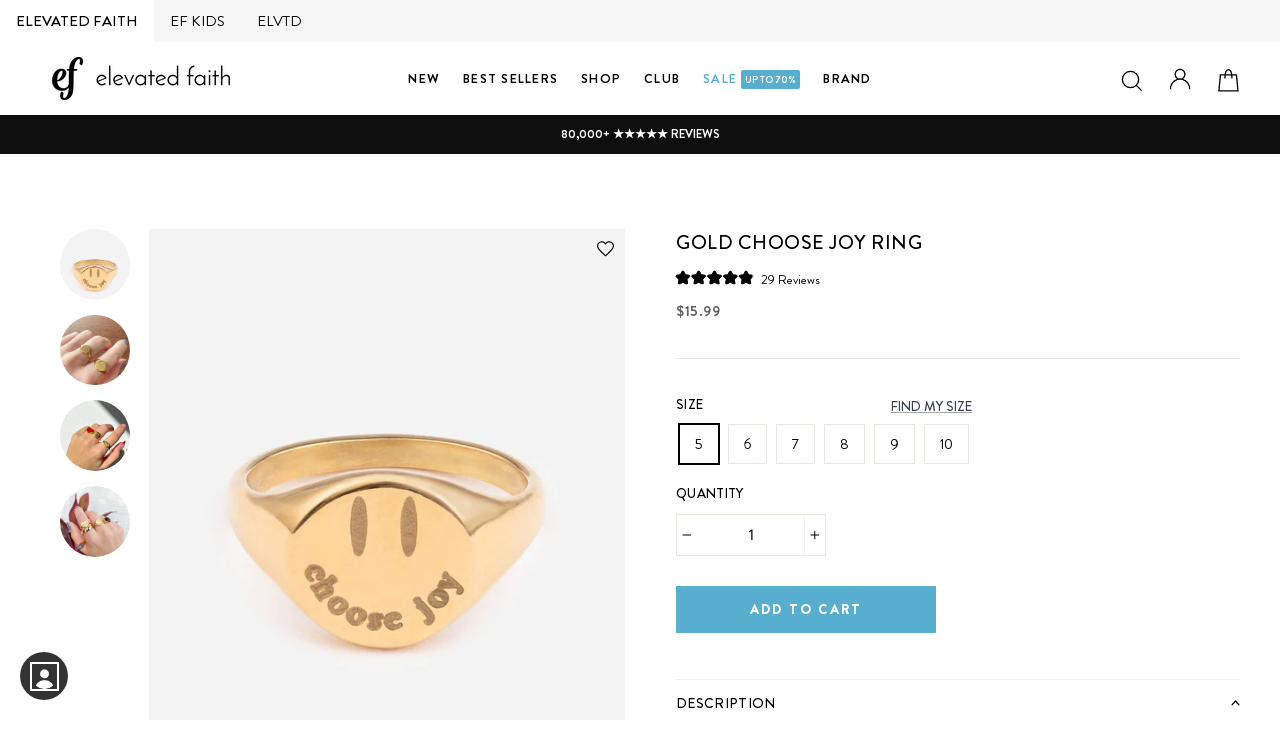

--- FILE ---
content_type: text/html; charset=utf-8
request_url: https://elevatedfaith.com/products/gold-choose-joy-ring
body_size: 90261
content:

<!doctype html>   
<html class="no-js" lang="en">
<head>
<script src="https://sapi.negate.io/script/sz9YhpXb2pn4Hhee6kmZ7w==?shop=elevated-faith.myshopify.com"></script>
  <link rel="dns-prefetch" href="//rebuyengine.com">

  <link rel="dns-prefetch" href="//cdn.attn.tv">

<link rel='preconnect dns-prefetch' href='https://api.config-security.com/' crossorigin />
<link rel='preconnect dns-prefetch' href='https://conf.config-security.com/' crossorigin />









  



  

 
<script>
window.KiwiSizing = window.KiwiSizing === undefined ? {} : window.KiwiSizing;
KiwiSizing.shop = "elevated-faith.myshopify.com";


KiwiSizing.data = {
  collections: "314421477527,246963798167,309620015255,316444999831,283127218327,90957447264,286162026647,79542288480,481744712,79615098976,238123876503,278226960535,247000989847",
  tags: "all,efall,Exchange Only,gold,gold stainless steel ring,jewelry,men,ring,stainless steel,unisex,women",
  product: "7275700060311",
  vendor: "Elevated Faith",
  type: "Ring",
  title: "Gold Choose Joy Ring",
  images: ["\/\/elevatedfaith.com\/cdn\/shop\/products\/gold-choose-joy-ring-christian-ring-33161350283415.jpg?v=1762278380","\/\/elevatedfaith.com\/cdn\/shop\/products\/gold-choose-joy-ring-christian-ring-33167689482391.jpg?v=1660161081","\/\/elevatedfaith.com\/cdn\/shop\/products\/gold-choose-joy-ring-christian-ring-33183521144983.png?v=1660171352","\/\/elevatedfaith.com\/cdn\/shop\/products\/gold-choose-joy-ring-christian-ring-33167725330583.jpg?v=1660200505"],
  options: [{"name":"Size","position":1,"values":["5","6","7","8","9","10"]}],
  variants: [{"id":41368282759319,"title":"5","option1":"5","option2":null,"option3":null,"sku":"GOL-RING-2919","requires_shipping":true,"taxable":true,"featured_image":{"id":33161359491223,"product_id":7275700060311,"position":1,"created_at":"2021-11-14T22:12:33-06:00","updated_at":"2025-11-04T11:46:20-06:00","alt":"Elevated Faith Gold Choose Joy Ring Christian Ring","width":1000,"height":1294,"src":"\/\/elevatedfaith.com\/cdn\/shop\/products\/gold-choose-joy-ring-christian-ring-33161350283415.jpg?v=1762278380","variant_ids":[41368282759319,41368282792087,41368282824855,41368282857623,41368282890391,41368282923159]},"available":true,"name":"Gold Choose Joy Ring - 5","public_title":"5","options":["5"],"price":1599,"weight":3,"compare_at_price":null,"inventory_quantity":83,"inventory_management":"shopify","inventory_policy":"deny","barcode":"840454906554","featured_media":{"alt":"Elevated Faith Gold Choose Joy Ring Christian Ring","id":25537410433175,"position":1,"preview_image":{"aspect_ratio":0.773,"height":1294,"width":1000,"src":"\/\/elevatedfaith.com\/cdn\/shop\/products\/gold-choose-joy-ring-christian-ring-33161350283415.jpg?v=1762278380"}},"requires_selling_plan":false,"selling_plan_allocations":[],"quantity_rule":{"min":1,"max":null,"increment":1}},{"id":41368282792087,"title":"6","option1":"6","option2":null,"option3":null,"sku":"GOL-RING-2920","requires_shipping":true,"taxable":true,"featured_image":{"id":33161359491223,"product_id":7275700060311,"position":1,"created_at":"2021-11-14T22:12:33-06:00","updated_at":"2025-11-04T11:46:20-06:00","alt":"Elevated Faith Gold Choose Joy Ring Christian Ring","width":1000,"height":1294,"src":"\/\/elevatedfaith.com\/cdn\/shop\/products\/gold-choose-joy-ring-christian-ring-33161350283415.jpg?v=1762278380","variant_ids":[41368282759319,41368282792087,41368282824855,41368282857623,41368282890391,41368282923159]},"available":true,"name":"Gold Choose Joy Ring - 6","public_title":"6","options":["6"],"price":1599,"weight":3,"compare_at_price":null,"inventory_quantity":83,"inventory_management":"shopify","inventory_policy":"deny","barcode":"840454906561","featured_media":{"alt":"Elevated Faith Gold Choose Joy Ring Christian Ring","id":25537410433175,"position":1,"preview_image":{"aspect_ratio":0.773,"height":1294,"width":1000,"src":"\/\/elevatedfaith.com\/cdn\/shop\/products\/gold-choose-joy-ring-christian-ring-33161350283415.jpg?v=1762278380"}},"requires_selling_plan":false,"selling_plan_allocations":[],"quantity_rule":{"min":1,"max":null,"increment":1}},{"id":41368282824855,"title":"7","option1":"7","option2":null,"option3":null,"sku":"GOL-RING-2921","requires_shipping":true,"taxable":true,"featured_image":{"id":33161359491223,"product_id":7275700060311,"position":1,"created_at":"2021-11-14T22:12:33-06:00","updated_at":"2025-11-04T11:46:20-06:00","alt":"Elevated Faith Gold Choose Joy Ring Christian Ring","width":1000,"height":1294,"src":"\/\/elevatedfaith.com\/cdn\/shop\/products\/gold-choose-joy-ring-christian-ring-33161350283415.jpg?v=1762278380","variant_ids":[41368282759319,41368282792087,41368282824855,41368282857623,41368282890391,41368282923159]},"available":true,"name":"Gold Choose Joy Ring - 7","public_title":"7","options":["7"],"price":1599,"weight":3,"compare_at_price":null,"inventory_quantity":83,"inventory_management":"shopify","inventory_policy":"deny","barcode":"840454906578","featured_media":{"alt":"Elevated Faith Gold Choose Joy Ring Christian Ring","id":25537410433175,"position":1,"preview_image":{"aspect_ratio":0.773,"height":1294,"width":1000,"src":"\/\/elevatedfaith.com\/cdn\/shop\/products\/gold-choose-joy-ring-christian-ring-33161350283415.jpg?v=1762278380"}},"requires_selling_plan":false,"selling_plan_allocations":[],"quantity_rule":{"min":1,"max":null,"increment":1}},{"id":41368282857623,"title":"8","option1":"8","option2":null,"option3":null,"sku":"GOL-RING-2922","requires_shipping":true,"taxable":true,"featured_image":{"id":33161359491223,"product_id":7275700060311,"position":1,"created_at":"2021-11-14T22:12:33-06:00","updated_at":"2025-11-04T11:46:20-06:00","alt":"Elevated Faith Gold Choose Joy Ring Christian Ring","width":1000,"height":1294,"src":"\/\/elevatedfaith.com\/cdn\/shop\/products\/gold-choose-joy-ring-christian-ring-33161350283415.jpg?v=1762278380","variant_ids":[41368282759319,41368282792087,41368282824855,41368282857623,41368282890391,41368282923159]},"available":true,"name":"Gold Choose Joy Ring - 8","public_title":"8","options":["8"],"price":1599,"weight":3,"compare_at_price":null,"inventory_quantity":83,"inventory_management":"shopify","inventory_policy":"deny","barcode":"840454906585","featured_media":{"alt":"Elevated Faith Gold Choose Joy Ring Christian Ring","id":25537410433175,"position":1,"preview_image":{"aspect_ratio":0.773,"height":1294,"width":1000,"src":"\/\/elevatedfaith.com\/cdn\/shop\/products\/gold-choose-joy-ring-christian-ring-33161350283415.jpg?v=1762278380"}},"requires_selling_plan":false,"selling_plan_allocations":[],"quantity_rule":{"min":1,"max":null,"increment":1}},{"id":41368282890391,"title":"9","option1":"9","option2":null,"option3":null,"sku":"GOL-RING-2923","requires_shipping":true,"taxable":true,"featured_image":{"id":33161359491223,"product_id":7275700060311,"position":1,"created_at":"2021-11-14T22:12:33-06:00","updated_at":"2025-11-04T11:46:20-06:00","alt":"Elevated Faith Gold Choose Joy Ring Christian Ring","width":1000,"height":1294,"src":"\/\/elevatedfaith.com\/cdn\/shop\/products\/gold-choose-joy-ring-christian-ring-33161350283415.jpg?v=1762278380","variant_ids":[41368282759319,41368282792087,41368282824855,41368282857623,41368282890391,41368282923159]},"available":true,"name":"Gold Choose Joy Ring - 9","public_title":"9","options":["9"],"price":1599,"weight":3,"compare_at_price":null,"inventory_quantity":83,"inventory_management":"shopify","inventory_policy":"deny","barcode":"840454906592","featured_media":{"alt":"Elevated Faith Gold Choose Joy Ring Christian Ring","id":25537410433175,"position":1,"preview_image":{"aspect_ratio":0.773,"height":1294,"width":1000,"src":"\/\/elevatedfaith.com\/cdn\/shop\/products\/gold-choose-joy-ring-christian-ring-33161350283415.jpg?v=1762278380"}},"requires_selling_plan":false,"selling_plan_allocations":[],"quantity_rule":{"min":1,"max":null,"increment":1}},{"id":41368282923159,"title":"10","option1":"10","option2":null,"option3":null,"sku":"GOL-RING-2924","requires_shipping":true,"taxable":true,"featured_image":{"id":33161359491223,"product_id":7275700060311,"position":1,"created_at":"2021-11-14T22:12:33-06:00","updated_at":"2025-11-04T11:46:20-06:00","alt":"Elevated Faith Gold Choose Joy Ring Christian Ring","width":1000,"height":1294,"src":"\/\/elevatedfaith.com\/cdn\/shop\/products\/gold-choose-joy-ring-christian-ring-33161350283415.jpg?v=1762278380","variant_ids":[41368282759319,41368282792087,41368282824855,41368282857623,41368282890391,41368282923159]},"available":true,"name":"Gold Choose Joy Ring - 10","public_title":"10","options":["10"],"price":1599,"weight":3,"compare_at_price":null,"inventory_quantity":83,"inventory_management":"shopify","inventory_policy":"deny","barcode":"840454906608","featured_media":{"alt":"Elevated Faith Gold Choose Joy Ring Christian Ring","id":25537410433175,"position":1,"preview_image":{"aspect_ratio":0.773,"height":1294,"width":1000,"src":"\/\/elevatedfaith.com\/cdn\/shop\/products\/gold-choose-joy-ring-christian-ring-33161350283415.jpg?v=1762278380"}},"requires_selling_plan":false,"selling_plan_allocations":[],"quantity_rule":{"min":1,"max":null,"increment":1}}],
};

</script>

  
 
  <link rel="dns-prefetch" href="//cdn.shopify.com">
  <link rel="dns-prefetch" href="//cdn.reamaze.com">

  
<link rel="preconnect" href="//cdn.shopify.com">
  <meta charset="utf-8">
  <meta http-equiv="X-UA-Compatible" content="IE=edge,chrome=1">
  <meta name="viewport" content="width=device-width,initial-scale=1">
  <meta name="theme-color" content="#000000">
  <link rel="canonical" href="https://elevatedfaith.com/products/gold-choose-joy-ring">
  <meta name="format-detection" content="telephone=no">
<script src="https://ajax.googleapis.com/ajax/libs/jquery/3.4.1/jquery.min.js"  defer ></script><link rel="shortcut icon" href="//elevatedfaith.com/cdn/shop/files/fav-icon-12_32x32.png?v=1730481921" type="image/png" />
  <link rel="apple-touch-icon-precomposed" href="https://cdn.shopify.com/s/files/1/0956/3508/files/fav-icon-12.png?v=1730481921" />
  <link rel="apple-touch-icon-precomposed" href="https://cdn.shopify.com/s/files/1/0956/3508/files/fav-icon-12.png?v=1730481921" />
  <link rel="apple-touch-icon-precomposed" href="https://cdn.shopify.com/s/files/1/0956/3508/files/fav-icon-12.png?v=1730481921" />
   <meta name="msapplication-TileImage" content="https://cdn.shopify.com/s/files/1/0956/3508/files/fav-icon-12.png?v=1730481921" />
  <meta name="msapplication-square70x70logo" content="https://cdn.shopify.com/s/files/1/0956/3508/files/fav-icon-12.png?v=1730481921" />
  <meta name="msapplication-square150x150logo" content="https://cdn.shopify.com/s/files/1/0956/3508/files/fav-icon-12.png?v=1730481921" />
  <meta name="msapplication-wide310x150logo" content="https://cdn.shopify.com/s/files/1/0956/3508/files/fav-icon-12.png?v=1730481921" />
  <meta name="msapplication-square310x310logo" content="https://cdn.shopify.com/s/files/1/0956/3508/files/fav-icon-12.png?v=1730481921" />
  <title>Gold Choose Joy Ring | Christian Rings | Elevated Faith
</title>

    
  <meta name="description" content="Do you have trials in your life? Of course you do, we all do. What really matters is how we respond to those trials. Let this bracelet be a reminder to approach every trial with joy and confidence because we have Christ on our side. Shop more Christian rings, jewelry, clothing and accessories at Elevated Faith.">


  <meta property="og:site_name" content="Elevated Faith">
  <meta property="og:url" content="https://elevatedfaith.com/products/gold-choose-joy-ring">
  <meta property="og:title" content="Gold Choose Joy Ring">
  <meta property="og:type" content="product">

 
  <meta property="og:description" content="Do you have trials in your life? Of course you do, we all do. What really matters is how we respond to those trials. Let this bracelet be a reminder to approach every trial with joy and confidence because we have Christ on our side. Shop more Christian rings, jewelry, clothing and accessories at Elevated Faith. ">

<meta property="og:price:amount" content="15.99">
    <meta property="og:price:currency" content="USD"><meta property="og:image" content="http://elevatedfaith.com/cdn/shop/products/gold-choose-joy-ring-christian-ring-33161350283415_1200x630.jpg?v=1762278380"><meta property="og:image" content="http://elevatedfaith.com/cdn/shop/products/gold-choose-joy-ring-christian-ring-33167689482391_1200x630.jpg?v=1660161081"><meta property="og:image" content="http://elevatedfaith.com/cdn/shop/products/gold-choose-joy-ring-christian-ring-33183521144983_1200x630.png?v=1660171352">
  <meta property="og:image:secure_url" content="https://elevatedfaith.com/cdn/shop/products/gold-choose-joy-ring-christian-ring-33161350283415_1200x630.jpg?v=1762278380"><meta property="og:image:secure_url" content="https://elevatedfaith.com/cdn/shop/products/gold-choose-joy-ring-christian-ring-33167689482391_1200x630.jpg?v=1660161081"><meta property="og:image:secure_url" content="https://elevatedfaith.com/cdn/shop/products/gold-choose-joy-ring-christian-ring-33183521144983_1200x630.png?v=1660171352">
  <meta name="twitter:site" content="@https://www.threads.net/@elevatedfaith">
  <meta name="twitter:card" content="summary_large_image">
  <meta name="twitter:title" content="Gold Choose Joy Ring">
  <meta name="twitter:description" content="Do you have trials in your life? Of course you do, we all do. What really matters is how we respond to those trials. Let this bracelet be a reminder to approach every trial with joy and confidence because we have Christ on our side. Shop more Christian rings, jewelry, clothing and accessories at Elevated Faith.">


  <style data-shopify>
  @font-face {
  font-family: Figtree;
  font-weight: 500;
  font-style: normal;
  src: url("//elevatedfaith.com/cdn/fonts/figtree/figtree_n5.3b6b7df38aa5986536945796e1f947445832047c.woff2") format("woff2"),
       url("//elevatedfaith.com/cdn/fonts/figtree/figtree_n5.f26bf6dcae278b0ed902605f6605fa3338e81dab.woff") format("woff");
}

  @font-face {
  font-family: Figtree;
  font-weight: 400;
  font-style: normal;
  src: url("//elevatedfaith.com/cdn/fonts/figtree/figtree_n4.3c0838aba1701047e60be6a99a1b0a40ce9b8419.woff2") format("woff2"),
       url("//elevatedfaith.com/cdn/fonts/figtree/figtree_n4.c0575d1db21fc3821f17fd6617d3dee552312137.woff") format("woff");
}


  @font-face {
  font-family: Figtree;
  font-weight: 700;
  font-style: normal;
  src: url("//elevatedfaith.com/cdn/fonts/figtree/figtree_n7.2fd9bfe01586148e644724096c9d75e8c7a90e55.woff2") format("woff2"),
       url("//elevatedfaith.com/cdn/fonts/figtree/figtree_n7.ea05de92d862f9594794ab281c4c3a67501ef5fc.woff") format("woff");
}

  @font-face {
  font-family: Figtree;
  font-weight: 400;
  font-style: italic;
  src: url("//elevatedfaith.com/cdn/fonts/figtree/figtree_i4.89f7a4275c064845c304a4cf8a4a586060656db2.woff2") format("woff2"),
       url("//elevatedfaith.com/cdn/fonts/figtree/figtree_i4.6f955aaaafc55a22ffc1f32ecf3756859a5ad3e2.woff") format("woff");
}

  @font-face {
  font-family: Figtree;
  font-weight: 700;
  font-style: italic;
  src: url("//elevatedfaith.com/cdn/fonts/figtree/figtree_i7.06add7096a6f2ab742e09ec7e498115904eda1fe.woff2") format("woff2"),
       url("//elevatedfaith.com/cdn/fonts/figtree/figtree_i7.ee584b5fcaccdbb5518c0228158941f8df81b101.woff") format("woff");
}

</style>

  <link href="//elevatedfaith.com/cdn/shop/t/188/assets/theme.scss.css?v=26666442103485788761759244977" rel="stylesheet" type="text/css" media="all" />
  <link href="//elevatedfaith.com/cdn/shop/t/188/assets/custom-styles.css?v=50089432336246850621769717029" rel="stylesheet" type="text/css" media="all" />
 
  <link href="//elevatedfaith.com/cdn/shop/t/188/assets/rebuy.scss.css?v=74693255328322383821655310494" rel="stylesheet" type="text/css" media="all" />
  
  <style data-shopify>
    
 
   
   

    .collection-item__title {
      font-size: 13.6px;
    }

    @media screen and (min-width: 769px) {
      .collection-item__title {
        font-size: 17px;
      }
    }
  </style>

  <script>
    document.documentElement.className = document.documentElement.className.replace('no-js', 'js');

    window.theme = window.theme || {};
    theme.strings = {
      addToCart: "Add to cart",
      soldOut: "Sold Out",
      unavailable: "Please select device",
      stockLabel: "[count] in stock",
      savePrice: "[saved_amount] OFF",
      cartSavings: "You're saving [savings]",
      cartEmpty: " ",
      cartTermsConfirmation: "You must agree with the terms and conditions of sales to check out"
    };
    theme.settings = {
      cartType: "drawer",
      moneyFormat: "\u003cspan class=money\u003e${{amount}}\u003c\/span\u003e",
      saveType: "percent",
      recentlyViewedEnabled: false,
      quickView: false,
      themeVersion: "1.4.1"
    };
  </script>
  

  
    <div class="top-panel efmob qa-top-panel  __aeeff elefmob" id="hide_cust" >
  <div class="top-section">
    <div class="brand-selector-tabs new-section-logo-txt">
        <a href="/" class="xm-link-to qa-xm-link-to  logo-link logo-link-aeo qa-aeo-logo l-ef" title=""  data-brand="ef">
  
            <span class="  active-logo  __5a67f">
              
    <!-- <img src="https://cdn.shopify.com/s/files/1/0956/3508/files/ef-black_a9c57e26-e798-471d-a4e0-9cb5ce810c13.png?v=1752868154" alt="">
          -->
              ELEVATED FAITH

            </span>
          <span class="sr-only"></span>
        
</a>
        <a href="/pages/ef-kids" class="xm-link-to qa-xm-link-to  logo-link logo-link-aerie qa-aerie-logo l-ef-kids" title="" data-brand="ef-kids">
  
            <span class="ef-kids __5a67f   ">
     <!-- <img src="https://cdn.shopify.com/s/files/1/0956/3508/files/kids-script-black_1.png?v=1752868154" alt="">
        -->
              EF KIDS
            </span>

          <span class="sr-only">Heaven on earth</span>
        
</a>
      <!-- <a href="/" class="efmotionnav xm-link-to qa-xm-link-to  logo-link logo-link-aeo qa-aeo-logo l-motion" title="">
  
            <span class=" __5a67f">
    <img src="https://cdn.shopify.com/s/files/1/0956/3508/files/EF-Motion_1.png?v=1752871536" alt="">
          </span>

          <span class="sr-only"></span>
        
</a>  -->
      <a href="https://elvtd.com/" class="elvtdnav xm-link-to qa-xm-link-to  logo-link logo-link-aerie qa-aerie-logo l-elvtd" title="">
  
            <span class="__5a67f">
  <!-- <img src="https://cdn.shopify.com/s/files/1/0956/3508/files/Black-ELVTD-Logo-_digital.png?v=1752868154" alt="">
         -->
              
              ELVTD
            </span>

          <span class="sr-only">Heaven on earth</span>
        
</a>
      
        
      
      
    </div>
  </div>
</div>
   

         <div id="shopify-section-saletimer" class="shopify-section">







</div>
 
  
<script>window.performance && window.performance.mark && window.performance.mark('shopify.content_for_header.start');</script><meta name="google-site-verification" content="bXXeR0bKvBJawv9PJWRD2vuBpsb8-4QaeStTnVOckAM">
<meta id="shopify-digital-wallet" name="shopify-digital-wallet" content="/9563508/digital_wallets/dialog">
<meta name="shopify-checkout-api-token" content="7aee4651fcaf5413f7d975b1efea3e71">
<meta id="in-context-paypal-metadata" data-shop-id="9563508" data-venmo-supported="false" data-environment="production" data-locale="en_US" data-paypal-v4="true" data-currency="USD">
<link rel="alternate" hreflang="x-default" href="https://elevatedfaith.com/products/gold-choose-joy-ring">
<link rel="alternate" hreflang="en" href="https://elevatedfaith.com/products/gold-choose-joy-ring">
<link rel="alternate" hreflang="de" href="https://elevatedfaith.com/de/products/gold-choose-joy-ring">
<link rel="alternate" hreflang="no" href="https://elevatedfaith.com/no/products/gold-choose-joy-ring">
<link rel="alternate" type="application/json+oembed" href="https://elevatedfaith.com/products/gold-choose-joy-ring.oembed">
<script async="async" src="/checkouts/internal/preloads.js?locale=en-US"></script>
<link rel="preconnect" href="https://shop.app" crossorigin="anonymous">
<script async="async" src="https://shop.app/checkouts/internal/preloads.js?locale=en-US&shop_id=9563508" crossorigin="anonymous"></script>
<script id="apple-pay-shop-capabilities" type="application/json">{"shopId":9563508,"countryCode":"US","currencyCode":"USD","merchantCapabilities":["supports3DS"],"merchantId":"gid:\/\/shopify\/Shop\/9563508","merchantName":"Elevated Faith","requiredBillingContactFields":["postalAddress","email"],"requiredShippingContactFields":["postalAddress","email"],"shippingType":"shipping","supportedNetworks":["visa","masterCard","amex","discover","elo","jcb"],"total":{"type":"pending","label":"Elevated Faith","amount":"1.00"},"shopifyPaymentsEnabled":true,"supportsSubscriptions":true}</script>
<script id="shopify-features" type="application/json">{"accessToken":"7aee4651fcaf5413f7d975b1efea3e71","betas":["rich-media-storefront-analytics"],"domain":"elevatedfaith.com","predictiveSearch":true,"shopId":9563508,"locale":"en"}</script>
<script>var Shopify = Shopify || {};
Shopify.shop = "elevated-faith.myshopify.com";
Shopify.locale = "en";
Shopify.currency = {"active":"USD","rate":"1.0"};
Shopify.country = "US";
Shopify.theme = {"name":"Copy of Recharge19oct","id":128479068311,"schema_name":"Impulse","schema_version":"1.4.1","theme_store_id":null,"role":"main"};
Shopify.theme.handle = "null";
Shopify.theme.style = {"id":null,"handle":null};
Shopify.cdnHost = "elevatedfaith.com/cdn";
Shopify.routes = Shopify.routes || {};
Shopify.routes.root = "/";</script>
<script type="module">!function(o){(o.Shopify=o.Shopify||{}).modules=!0}(window);</script>
<script>!function(o){function n(){var o=[];function n(){o.push(Array.prototype.slice.apply(arguments))}return n.q=o,n}var t=o.Shopify=o.Shopify||{};t.loadFeatures=n(),t.autoloadFeatures=n()}(window);</script>
<script>
  window.ShopifyPay = window.ShopifyPay || {};
  window.ShopifyPay.apiHost = "shop.app\/pay";
  window.ShopifyPay.redirectState = null;
</script>
<script id="shop-js-analytics" type="application/json">{"pageType":"product"}</script>
<script defer="defer" async type="module" src="//elevatedfaith.com/cdn/shopifycloud/shop-js/modules/v2/client.init-shop-cart-sync_BN7fPSNr.en.esm.js"></script>
<script defer="defer" async type="module" src="//elevatedfaith.com/cdn/shopifycloud/shop-js/modules/v2/chunk.common_Cbph3Kss.esm.js"></script>
<script defer="defer" async type="module" src="//elevatedfaith.com/cdn/shopifycloud/shop-js/modules/v2/chunk.modal_DKumMAJ1.esm.js"></script>
<script type="module">
  await import("//elevatedfaith.com/cdn/shopifycloud/shop-js/modules/v2/client.init-shop-cart-sync_BN7fPSNr.en.esm.js");
await import("//elevatedfaith.com/cdn/shopifycloud/shop-js/modules/v2/chunk.common_Cbph3Kss.esm.js");
await import("//elevatedfaith.com/cdn/shopifycloud/shop-js/modules/v2/chunk.modal_DKumMAJ1.esm.js");

  window.Shopify.SignInWithShop?.initShopCartSync?.({"fedCMEnabled":true,"windoidEnabled":true});

</script>
<script>
  window.Shopify = window.Shopify || {};
  if (!window.Shopify.featureAssets) window.Shopify.featureAssets = {};
  window.Shopify.featureAssets['shop-js'] = {"shop-cart-sync":["modules/v2/client.shop-cart-sync_CJVUk8Jm.en.esm.js","modules/v2/chunk.common_Cbph3Kss.esm.js","modules/v2/chunk.modal_DKumMAJ1.esm.js"],"init-fed-cm":["modules/v2/client.init-fed-cm_7Fvt41F4.en.esm.js","modules/v2/chunk.common_Cbph3Kss.esm.js","modules/v2/chunk.modal_DKumMAJ1.esm.js"],"init-shop-email-lookup-coordinator":["modules/v2/client.init-shop-email-lookup-coordinator_Cc088_bR.en.esm.js","modules/v2/chunk.common_Cbph3Kss.esm.js","modules/v2/chunk.modal_DKumMAJ1.esm.js"],"init-windoid":["modules/v2/client.init-windoid_hPopwJRj.en.esm.js","modules/v2/chunk.common_Cbph3Kss.esm.js","modules/v2/chunk.modal_DKumMAJ1.esm.js"],"shop-button":["modules/v2/client.shop-button_B0jaPSNF.en.esm.js","modules/v2/chunk.common_Cbph3Kss.esm.js","modules/v2/chunk.modal_DKumMAJ1.esm.js"],"shop-cash-offers":["modules/v2/client.shop-cash-offers_DPIskqss.en.esm.js","modules/v2/chunk.common_Cbph3Kss.esm.js","modules/v2/chunk.modal_DKumMAJ1.esm.js"],"shop-toast-manager":["modules/v2/client.shop-toast-manager_CK7RT69O.en.esm.js","modules/v2/chunk.common_Cbph3Kss.esm.js","modules/v2/chunk.modal_DKumMAJ1.esm.js"],"init-shop-cart-sync":["modules/v2/client.init-shop-cart-sync_BN7fPSNr.en.esm.js","modules/v2/chunk.common_Cbph3Kss.esm.js","modules/v2/chunk.modal_DKumMAJ1.esm.js"],"init-customer-accounts-sign-up":["modules/v2/client.init-customer-accounts-sign-up_CfPf4CXf.en.esm.js","modules/v2/client.shop-login-button_DeIztwXF.en.esm.js","modules/v2/chunk.common_Cbph3Kss.esm.js","modules/v2/chunk.modal_DKumMAJ1.esm.js"],"pay-button":["modules/v2/client.pay-button_CgIwFSYN.en.esm.js","modules/v2/chunk.common_Cbph3Kss.esm.js","modules/v2/chunk.modal_DKumMAJ1.esm.js"],"init-customer-accounts":["modules/v2/client.init-customer-accounts_DQ3x16JI.en.esm.js","modules/v2/client.shop-login-button_DeIztwXF.en.esm.js","modules/v2/chunk.common_Cbph3Kss.esm.js","modules/v2/chunk.modal_DKumMAJ1.esm.js"],"avatar":["modules/v2/client.avatar_BTnouDA3.en.esm.js"],"init-shop-for-new-customer-accounts":["modules/v2/client.init-shop-for-new-customer-accounts_CsZy_esa.en.esm.js","modules/v2/client.shop-login-button_DeIztwXF.en.esm.js","modules/v2/chunk.common_Cbph3Kss.esm.js","modules/v2/chunk.modal_DKumMAJ1.esm.js"],"shop-follow-button":["modules/v2/client.shop-follow-button_BRMJjgGd.en.esm.js","modules/v2/chunk.common_Cbph3Kss.esm.js","modules/v2/chunk.modal_DKumMAJ1.esm.js"],"checkout-modal":["modules/v2/client.checkout-modal_B9Drz_yf.en.esm.js","modules/v2/chunk.common_Cbph3Kss.esm.js","modules/v2/chunk.modal_DKumMAJ1.esm.js"],"shop-login-button":["modules/v2/client.shop-login-button_DeIztwXF.en.esm.js","modules/v2/chunk.common_Cbph3Kss.esm.js","modules/v2/chunk.modal_DKumMAJ1.esm.js"],"lead-capture":["modules/v2/client.lead-capture_DXYzFM3R.en.esm.js","modules/v2/chunk.common_Cbph3Kss.esm.js","modules/v2/chunk.modal_DKumMAJ1.esm.js"],"shop-login":["modules/v2/client.shop-login_CA5pJqmO.en.esm.js","modules/v2/chunk.common_Cbph3Kss.esm.js","modules/v2/chunk.modal_DKumMAJ1.esm.js"],"payment-terms":["modules/v2/client.payment-terms_BxzfvcZJ.en.esm.js","modules/v2/chunk.common_Cbph3Kss.esm.js","modules/v2/chunk.modal_DKumMAJ1.esm.js"]};
</script>
<script>(function() {
  var isLoaded = false;
  function asyncLoad() {
    if (isLoaded) return;
    isLoaded = true;
    var urls = ["https:\/\/app.kiwisizing.com\/web\/js\/dist\/kiwiSizing\/plugin\/SizingPlugin.prod.js?v=331\u0026shop=elevated-faith.myshopify.com","https:\/\/static.affiliatly.com\/shopify\/v3\/shopify.js?affiliatly_code=AF-10864\u0026shop=elevated-faith.myshopify.com","https:\/\/static.rechargecdn.com\/assets\/js\/widget.min.js?shop=elevated-faith.myshopify.com","https:\/\/tpi-app.herokuapp.com\/get_script\/3a695e78466e11ed98c8ea3a0b9b7a60.js?v=384760\u0026shop=elevated-faith.myshopify.com","https:\/\/cdn.attn.tv\/elevatedfaith\/dtag.js?shop=elevated-faith.myshopify.com","https:\/\/cdn.shopify.com\/s\/files\/1\/0956\/3508\/t\/188\/assets\/loy_9563508.js?v=1731104313\u0026shop=elevated-faith.myshopify.com","https:\/\/cdn.rebuyengine.com\/onsite\/js\/rebuy.js?shop=elevated-faith.myshopify.com","https:\/\/ecommplugins-scripts.trustpilot.com\/v2.1\/js\/header.min.js?settings=eyJrZXkiOiJ2eGlVaG1nQm1uOUhzTnYzIiwicyI6Im5vbmUifQ==\u0026v=2.5\u0026shop=elevated-faith.myshopify.com","https:\/\/ecommplugins-scripts.trustpilot.com\/v2.1\/js\/success.min.js?settings=eyJrZXkiOiJ2eGlVaG1nQm1uOUhzTnYzIiwicyI6Im5vbmUiLCJ0IjpbIm9yZGVycy9mdWxmaWxsZWQiXSwidiI6IiIsImEiOiIifQ==\u0026shop=elevated-faith.myshopify.com","https:\/\/ecommplugins-trustboxsettings.trustpilot.com\/elevated-faith.myshopify.com.js?settings=1744914019491\u0026shop=elevated-faith.myshopify.com","https:\/\/searchanise-ef84.kxcdn.com\/widgets\/shopify\/init.js?a=8e6E7x1o3J\u0026shop=elevated-faith.myshopify.com","https:\/\/sdk.postscript.io\/sdk-script-loader.bundle.js?shopId=721266\u0026shop=elevated-faith.myshopify.com","https:\/\/cdn.rebuyengine.com\/onsite\/js\/rebuy.js?shop=elevated-faith.myshopify.com"];
    for (var i = 0; i < urls.length; i++) {
      var s = document.createElement('script');
      s.type = 'text/javascript';
      s.async = true;
      s.src = urls[i];
      var x = document.getElementsByTagName('script')[0];
      x.parentNode.insertBefore(s, x);
    }
  };
  if(window.attachEvent) {
    window.attachEvent('onload', asyncLoad);
  } else {
    window.addEventListener('load', asyncLoad, false);
  }
})();</script>
<script id="__st">var __st={"a":9563508,"offset":-21600,"reqid":"7f8b1495-6a2f-4c94-947f-30a901b080fc-1769858569","pageurl":"elevatedfaith.com\/products\/gold-choose-joy-ring","u":"3e34995ab615","p":"product","rtyp":"product","rid":7275700060311};</script>
<script>window.ShopifyPaypalV4VisibilityTracking = true;</script>
<script id="captcha-bootstrap">!function(){'use strict';const t='contact',e='account',n='new_comment',o=[[t,t],['blogs',n],['comments',n],[t,'customer']],c=[[e,'customer_login'],[e,'guest_login'],[e,'recover_customer_password'],[e,'create_customer']],r=t=>t.map((([t,e])=>`form[action*='/${t}']:not([data-nocaptcha='true']) input[name='form_type'][value='${e}']`)).join(','),a=t=>()=>t?[...document.querySelectorAll(t)].map((t=>t.form)):[];function s(){const t=[...o],e=r(t);return a(e)}const i='password',u='form_key',d=['recaptcha-v3-token','g-recaptcha-response','h-captcha-response',i],f=()=>{try{return window.sessionStorage}catch{return}},m='__shopify_v',_=t=>t.elements[u];function p(t,e,n=!1){try{const o=window.sessionStorage,c=JSON.parse(o.getItem(e)),{data:r}=function(t){const{data:e,action:n}=t;return t[m]||n?{data:e,action:n}:{data:t,action:n}}(c);for(const[e,n]of Object.entries(r))t.elements[e]&&(t.elements[e].value=n);n&&o.removeItem(e)}catch(o){console.error('form repopulation failed',{error:o})}}const l='form_type',E='cptcha';function T(t){t.dataset[E]=!0}const w=window,h=w.document,L='Shopify',v='ce_forms',y='captcha';let A=!1;((t,e)=>{const n=(g='f06e6c50-85a8-45c8-87d0-21a2b65856fe',I='https://cdn.shopify.com/shopifycloud/storefront-forms-hcaptcha/ce_storefront_forms_captcha_hcaptcha.v1.5.2.iife.js',D={infoText:'Protected by hCaptcha',privacyText:'Privacy',termsText:'Terms'},(t,e,n)=>{const o=w[L][v],c=o.bindForm;if(c)return c(t,g,e,D).then(n);var r;o.q.push([[t,g,e,D],n]),r=I,A||(h.body.append(Object.assign(h.createElement('script'),{id:'captcha-provider',async:!0,src:r})),A=!0)});var g,I,D;w[L]=w[L]||{},w[L][v]=w[L][v]||{},w[L][v].q=[],w[L][y]=w[L][y]||{},w[L][y].protect=function(t,e){n(t,void 0,e),T(t)},Object.freeze(w[L][y]),function(t,e,n,w,h,L){const[v,y,A,g]=function(t,e,n){const i=e?o:[],u=t?c:[],d=[...i,...u],f=r(d),m=r(i),_=r(d.filter((([t,e])=>n.includes(e))));return[a(f),a(m),a(_),s()]}(w,h,L),I=t=>{const e=t.target;return e instanceof HTMLFormElement?e:e&&e.form},D=t=>v().includes(t);t.addEventListener('submit',(t=>{const e=I(t);if(!e)return;const n=D(e)&&!e.dataset.hcaptchaBound&&!e.dataset.recaptchaBound,o=_(e),c=g().includes(e)&&(!o||!o.value);(n||c)&&t.preventDefault(),c&&!n&&(function(t){try{if(!f())return;!function(t){const e=f();if(!e)return;const n=_(t);if(!n)return;const o=n.value;o&&e.removeItem(o)}(t);const e=Array.from(Array(32),(()=>Math.random().toString(36)[2])).join('');!function(t,e){_(t)||t.append(Object.assign(document.createElement('input'),{type:'hidden',name:u})),t.elements[u].value=e}(t,e),function(t,e){const n=f();if(!n)return;const o=[...t.querySelectorAll(`input[type='${i}']`)].map((({name:t})=>t)),c=[...d,...o],r={};for(const[a,s]of new FormData(t).entries())c.includes(a)||(r[a]=s);n.setItem(e,JSON.stringify({[m]:1,action:t.action,data:r}))}(t,e)}catch(e){console.error('failed to persist form',e)}}(e),e.submit())}));const S=(t,e)=>{t&&!t.dataset[E]&&(n(t,e.some((e=>e===t))),T(t))};for(const o of['focusin','change'])t.addEventListener(o,(t=>{const e=I(t);D(e)&&S(e,y())}));const B=e.get('form_key'),M=e.get(l),P=B&&M;t.addEventListener('DOMContentLoaded',(()=>{const t=y();if(P)for(const e of t)e.elements[l].value===M&&p(e,B);[...new Set([...A(),...v().filter((t=>'true'===t.dataset.shopifyCaptcha))])].forEach((e=>S(e,t)))}))}(h,new URLSearchParams(w.location.search),n,t,e,['guest_login'])})(!1,!0)}();</script>
<script integrity="sha256-4kQ18oKyAcykRKYeNunJcIwy7WH5gtpwJnB7kiuLZ1E=" data-source-attribution="shopify.loadfeatures" defer="defer" src="//elevatedfaith.com/cdn/shopifycloud/storefront/assets/storefront/load_feature-a0a9edcb.js" crossorigin="anonymous"></script>
<script crossorigin="anonymous" defer="defer" src="//elevatedfaith.com/cdn/shopifycloud/storefront/assets/shopify_pay/storefront-65b4c6d7.js?v=20250812"></script>
<script data-source-attribution="shopify.dynamic_checkout.dynamic.init">var Shopify=Shopify||{};Shopify.PaymentButton=Shopify.PaymentButton||{isStorefrontPortableWallets:!0,init:function(){window.Shopify.PaymentButton.init=function(){};var t=document.createElement("script");t.src="https://elevatedfaith.com/cdn/shopifycloud/portable-wallets/latest/portable-wallets.en.js",t.type="module",document.head.appendChild(t)}};
</script>
<script data-source-attribution="shopify.dynamic_checkout.buyer_consent">
  function portableWalletsHideBuyerConsent(e){var t=document.getElementById("shopify-buyer-consent"),n=document.getElementById("shopify-subscription-policy-button");t&&n&&(t.classList.add("hidden"),t.setAttribute("aria-hidden","true"),n.removeEventListener("click",e))}function portableWalletsShowBuyerConsent(e){var t=document.getElementById("shopify-buyer-consent"),n=document.getElementById("shopify-subscription-policy-button");t&&n&&(t.classList.remove("hidden"),t.removeAttribute("aria-hidden"),n.addEventListener("click",e))}window.Shopify?.PaymentButton&&(window.Shopify.PaymentButton.hideBuyerConsent=portableWalletsHideBuyerConsent,window.Shopify.PaymentButton.showBuyerConsent=portableWalletsShowBuyerConsent);
</script>
<script data-source-attribution="shopify.dynamic_checkout.cart.bootstrap">document.addEventListener("DOMContentLoaded",(function(){function t(){return document.querySelector("shopify-accelerated-checkout-cart, shopify-accelerated-checkout")}if(t())Shopify.PaymentButton.init();else{new MutationObserver((function(e,n){t()&&(Shopify.PaymentButton.init(),n.disconnect())})).observe(document.body,{childList:!0,subtree:!0})}}));
</script>
<script id='scb4127' type='text/javascript' async='' src='https://elevatedfaith.com/cdn/shopifycloud/privacy-banner/storefront-banner.js'></script><link id="shopify-accelerated-checkout-styles" rel="stylesheet" media="screen" href="https://elevatedfaith.com/cdn/shopifycloud/portable-wallets/latest/accelerated-checkout-backwards-compat.css" crossorigin="anonymous">
<style id="shopify-accelerated-checkout-cart">
        #shopify-buyer-consent {
  margin-top: 1em;
  display: inline-block;
  width: 100%;
}

#shopify-buyer-consent.hidden {
  display: none;
}

#shopify-subscription-policy-button {
  background: none;
  border: none;
  padding: 0;
  text-decoration: underline;
  font-size: inherit;
  cursor: pointer;
}

#shopify-subscription-policy-button::before {
  box-shadow: none;
}

      </style>

<script>window.performance && window.performance.mark && window.performance.mark('shopify.content_for_header.end');</script>

  <!--[if lt IE 9]>
<script src="//cdnjs.cloudflare.com/ajax/libs/html5shiv/3.7.2/html5shiv.min.js" type="text/javascript"></script>
<![endif]-->
<!--[if (lte IE 9) ]><script src="//elevatedfaith.com/cdn/shop/t/188/assets/match-media.min.js?v=159635276924582161481644346742" type="text/javascript"></script><![endif]-->


  
  <script src="//elevatedfaith.com/cdn/shop/t/188/assets/finalvendor.js?v=13511693307620735561651688171" defer="defer"></script>



  
  
  
  

  
  <script src="//elevatedfaith.com/cdn/shop/t/188/assets/theme.js?v=32997123700296927211768576793" defer="defer"></script>


<script src="//elevatedfaith.com/cdn/shop/t/188/assets/customerredirect.js?v=111603181540343972631659446387" defer="defer"></script>


  


  <!-- REAMAZE INTEGRATION START - DO NOT REMOVE -->
  



<!-- Reamaze SSO file - DO NOT REMOVE -->


<!-- REAMAZE INTEGRATION END - DO NOT REMOVE -->




  

  
  
  


<script>
    
    
    
    
    var gsf_conversion_data = {page_type : 'product', event : 'view_item', data : {product_data : [{variant_id : 41368282759319, product_id : 7275700060311, name : "Gold Choose Joy Ring", price : "15.99", currency : "USD", sku : "GOL-RING-2919", brand : "Elevated Faith", variant : "5", category : "Ring"}], total_price : "15.99", shop_currency : "USD"}};
    
</script>

  
  <meta http-equiv="Expires" content="30" /> 
 






<script type='text/javascript'>
  var script = document.createElement('script');
  script.src = 'https://xp2023-pix.s3.amazonaws.com/px_6cbWf.js';
  document.getElementsByTagName('head')[0].appendChild(script);
</script>


<!-- BEGIN app block: shopify://apps/gift-card-hero-all-in-one/blocks/app-embed/57babc6a-ae2b-46cf-b565-dd8395b0276b --><!-- BEGIN app snippet: gift-hero-snippet -->

<script async>
  (function() {
    window.ScCommon = {
      shop: {
        moneyFormat: window?.GiftCardHeroCustom?.moneyFormat || '<span class=money>${{amount}}</span>',
        customer: null,
      },
    };
    
      window.GiftCardHero = {
        common: {
          translations: {
            preview: 'Preview',
            mycards: 'My Gift Cards',
            account: 'Account',
            details: 'Details',
            noRegisteredCards: 'No registered gift cards',
            checkBalance: 'Check the balance',
            customAmount: 'Custom',
            giftCard: 'Gift card',
            expiresOn: 'Expires on {{ expiry }}',
          },
        },
        shop: {
          items: [],
          currency: 'USD',
          mainCurrency: 'USD',
        },
        balance: {
          design: {"checkerBtnBg":"#8533fc","checkerBtnColor":"#ffffff","checkerModalBorderRadius":5,"checkerButtonBorderRadius":36,"checkerModalBg":"#ffffff","bubbleBg":"#ffce33","bubbleColor":"#0D0D2A","bubbleBorderRadius":5,"textColor":"#000000","inputBg":"#ffffff","inputBorderRadius":2,"inputBorderColor":"#acacac","inputColor":"#000000","submitBg":"#000000","submitBorder":"#000000","submitBorderRadius":2,"submitColor":"#ffffff","findBtnBg":"#4e63df","findBtnBorder":"#4e63df","findBtnColor":"#ffffff","fintBtnRadius":6,"progressBg":"#d5dae3","progressRadius":10,"applyBg":"#D4D8EF","applyColor":"#242445","applyRadius":6},
          translations: {
            'en': {"checkerBtnText":"GIFT CARD BALANCE CHECK","inputLabel":"Redeem or check balance of gift cards","submitLabel":"Check","placeholder":"Enter your gift code here","more":"Find products at a similar price","cartSubotal":"Cart subtotal: ","usedBalance":"Applied balance:","unusedBalance":"Unapplied balance:","cardBalance":"Gift card balance","apply":"Apply balance to a cart"} || {"checkerBtnText":"GIFT CARD BALANCE CHECK","inputLabel":"Redeem or check balance of gift cards","submitLabel":"Check","placeholder":"Enter your gift code here","more":"Find products at a similar price","cartSubotal":"Cart subtotal: ","usedBalance":"Applied balance:","unusedBalance":"Unapplied balance:","cardBalance":"Gift card balance","apply":"Apply balance to a cart"},
          },
        },
        settings: {"balance":{"enabled":false,"recommendProducts":true,"showProgressCart":true,"showBubble":true,"showProgressTime":"4","allowApply":true,"showProgress":true,"allowMultiple":true,"showWidget":"5","title":"Gift card balance check","beforeText":"\u003cp\u003eNot sure how much let on your gift card? Enter you gift card number in the input field below in order to check your gift card balance.\u003c\/p\u003e","afterText":"\u003ch3\u003e\u003cstrong\u003eAdditional information\u003c\/strong\u003e\u003c\/h3\u003e\u003cul\u003e\u003cli\u003eYou may apply your gift card at a checkout page.\u003c\/li\u003e\u003cli\u003eYou may use your gift card multiple times if your gift card has a remaining balance.\u003c\/li\u003e\u003cli\u003eYou may apply multiple gift cards at a checkout page.\u003c\/li\u003e\u003cli\u003eYou can't use a gift card to buy another gift card.\u003c\/li\u003e\u003c\/ul\u003e\u003cp\u003e\u003cbr\u003e\u003c\/p\u003e\u003cp style=\"text-align: right; font-size: 0.9em;\" class=\"sc-powered-by\"\u003ePowered by \u003cspan\u003e\u003ca href=\"https:\/\/apps.shopify.com\/gift-card-hero\" target=\"_blank\"\u003eShopify Gift Card Hero App\u003c\/a\u003e\u003c\/span\u003e\u003c\/p\u003e","version":"v2"}},
        isGiftProduct: false,
        productId: 7275700060311,
        img: 'products/gold-choose-joy-ring-christian-ring-33161350283415.jpg',
        options: [{"name":"Size","position":1,"values":["5","6","7","8","9","10"]}],
        hideMyGiftcards: true,
        giftcards: true,
      };
    
    
  })();
</script>


<!-- END app snippet -->






  
  <script
    src="https://cdn.shopify.com/extensions/019bfef9-e3d5-72f2-af07-83b88f242b64/giftcard-hero-444/assets/storefront.min.js"
    defer
    data-cmp-ignore
    data-cmp-ab="2"
    data-cookieconsent="ignore"></script>
  





<!-- END app block --><!-- BEGIN app block: shopify://apps/attentive/blocks/attn-tag/8df62c72-8fe4-407e-a5b3-72132be30a0d --><script type="text/javascript" src="https://pzkvg.elevatedfaith.com/providers/atLabel/load" onerror=" var fallbackScript = document.createElement('script'); fallbackScript.src = 'https://cdn.attn.tv/elevatedfaith/dtag.js'; document.head.appendChild(fallbackScript);" data-source="loaded?source=app-embed" defer="defer"></script>


<!-- END app block --><!-- BEGIN app block: shopify://apps/elevar-conversion-tracking/blocks/dataLayerEmbed/bc30ab68-b15c-4311-811f-8ef485877ad6 -->



<script type="module" dynamic>
  const configUrl = "/a/elevar/static/configs/fcc0027d71050ce76ef9c09f58d7ed9d0b1de2a8/config.js";
  const config = (await import(configUrl)).default;
  const scriptUrl = config.script_src_app_theme_embed;

  if (scriptUrl) {
    const { handler } = await import(scriptUrl);

    await handler(
      config,
      {
        cartData: {
  marketId: "3715727511",
  attributes:{},
  cartTotal: "0.0",
  currencyCode:"USD",
  items: []
}
,
        user: {cartTotal: "0.0",
    currencyCode:"USD",customer: {},
}
,
        isOnCartPage:false,
        collectionView:null,
        searchResultsView:null,
        productView:{
    attributes:{},
    currencyCode:"USD",defaultVariant: {id:"GOL-RING-2919",name:"Gold Choose Joy Ring",
        brand:"Elevated Faith",
        category:"Ring",
        variant:"5",
        price: "15.99",
        productId: "7275700060311",
        variantId: "41368282759319",
        compareAtPrice: "0.0",image:"\/\/elevatedfaith.com\/cdn\/shop\/products\/gold-choose-joy-ring-christian-ring-33161350283415.jpg?v=1762278380",url:"\/products\/gold-choose-joy-ring?variant=41368282759319"},items: [{id:"GOL-RING-2919",name:"Gold Choose Joy Ring",
          brand:"Elevated Faith",
          category:"Ring",
          variant:"5",
          price: "15.99",
          productId: "7275700060311",
          variantId: "41368282759319",
          compareAtPrice: "0.0",image:"\/\/elevatedfaith.com\/cdn\/shop\/products\/gold-choose-joy-ring-christian-ring-33161350283415.jpg?v=1762278380",url:"\/products\/gold-choose-joy-ring?variant=41368282759319"},{id:"GOL-RING-2920",name:"Gold Choose Joy Ring",
          brand:"Elevated Faith",
          category:"Ring",
          variant:"6",
          price: "15.99",
          productId: "7275700060311",
          variantId: "41368282792087",
          compareAtPrice: "0.0",image:"\/\/elevatedfaith.com\/cdn\/shop\/products\/gold-choose-joy-ring-christian-ring-33161350283415.jpg?v=1762278380",url:"\/products\/gold-choose-joy-ring?variant=41368282792087"},{id:"GOL-RING-2921",name:"Gold Choose Joy Ring",
          brand:"Elevated Faith",
          category:"Ring",
          variant:"7",
          price: "15.99",
          productId: "7275700060311",
          variantId: "41368282824855",
          compareAtPrice: "0.0",image:"\/\/elevatedfaith.com\/cdn\/shop\/products\/gold-choose-joy-ring-christian-ring-33161350283415.jpg?v=1762278380",url:"\/products\/gold-choose-joy-ring?variant=41368282824855"},{id:"GOL-RING-2922",name:"Gold Choose Joy Ring",
          brand:"Elevated Faith",
          category:"Ring",
          variant:"8",
          price: "15.99",
          productId: "7275700060311",
          variantId: "41368282857623",
          compareAtPrice: "0.0",image:"\/\/elevatedfaith.com\/cdn\/shop\/products\/gold-choose-joy-ring-christian-ring-33161350283415.jpg?v=1762278380",url:"\/products\/gold-choose-joy-ring?variant=41368282857623"},{id:"GOL-RING-2923",name:"Gold Choose Joy Ring",
          brand:"Elevated Faith",
          category:"Ring",
          variant:"9",
          price: "15.99",
          productId: "7275700060311",
          variantId: "41368282890391",
          compareAtPrice: "0.0",image:"\/\/elevatedfaith.com\/cdn\/shop\/products\/gold-choose-joy-ring-christian-ring-33161350283415.jpg?v=1762278380",url:"\/products\/gold-choose-joy-ring?variant=41368282890391"},{id:"GOL-RING-2924",name:"Gold Choose Joy Ring",
          brand:"Elevated Faith",
          category:"Ring",
          variant:"10",
          price: "15.99",
          productId: "7275700060311",
          variantId: "41368282923159",
          compareAtPrice: "0.0",image:"\/\/elevatedfaith.com\/cdn\/shop\/products\/gold-choose-joy-ring-christian-ring-33161350283415.jpg?v=1762278380",url:"\/products\/gold-choose-joy-ring?variant=41368282923159"},]
  },
        checkoutComplete: null
      }
    );
  }
</script>


<!-- END app block --><!-- BEGIN app block: shopify://apps/klaviyo-email-marketing-sms/blocks/klaviyo-onsite-embed/2632fe16-c075-4321-a88b-50b567f42507 -->












  <script async src="https://static.klaviyo.com/onsite/js/MaGtyj/klaviyo.js?company_id=MaGtyj"></script>
  <script>!function(){if(!window.klaviyo){window._klOnsite=window._klOnsite||[];try{window.klaviyo=new Proxy({},{get:function(n,i){return"push"===i?function(){var n;(n=window._klOnsite).push.apply(n,arguments)}:function(){for(var n=arguments.length,o=new Array(n),w=0;w<n;w++)o[w]=arguments[w];var t="function"==typeof o[o.length-1]?o.pop():void 0,e=new Promise((function(n){window._klOnsite.push([i].concat(o,[function(i){t&&t(i),n(i)}]))}));return e}}})}catch(n){window.klaviyo=window.klaviyo||[],window.klaviyo.push=function(){var n;(n=window._klOnsite).push.apply(n,arguments)}}}}();</script>

  
    <script id="viewed_product">
      if (item == null) {
        var _learnq = _learnq || [];

        var MetafieldReviews = null
        var MetafieldYotpoRating = null
        var MetafieldYotpoCount = null
        var MetafieldLooxRating = null
        var MetafieldLooxCount = null
        var okendoProduct = null
        var okendoProductReviewCount = null
        var okendoProductReviewAverageValue = null
        try {
          // The following fields are used for Customer Hub recently viewed in order to add reviews.
          // This information is not part of __kla_viewed. Instead, it is part of __kla_viewed_reviewed_items
          MetafieldReviews = {"average_rating":"4.93","rating":{"scale_min":"1.0","scale_max":"5.0","value":"4.93"},"rating_count":29};
          MetafieldYotpoRating = null
          MetafieldYotpoCount = null
          MetafieldLooxRating = null
          MetafieldLooxCount = null

          okendoProduct = {"reviewCount":29,"reviewAverageValue":"4.9"}
          // If the okendo metafield is not legacy, it will error, which then requires the new json formatted data
          if (okendoProduct && 'error' in okendoProduct) {
            okendoProduct = null
          }
          okendoProductReviewCount = okendoProduct ? okendoProduct.reviewCount : null
          okendoProductReviewAverageValue = okendoProduct ? okendoProduct.reviewAverageValue : null
        } catch (error) {
          console.error('Error in Klaviyo onsite reviews tracking:', error);
        }

        var item = {
          Name: "Gold Choose Joy Ring",
          ProductID: 7275700060311,
          Categories: ["Adult","All","Direct Review link","Excluding gift card","Facebook","Jewelry","Jewelry \u0026 Accessories","Men","Rings","Stainless Steel","Stocking Stuffers","Under $20","Women"],
          ImageURL: "https://elevatedfaith.com/cdn/shop/products/gold-choose-joy-ring-christian-ring-33161350283415_grande.jpg?v=1762278380",
          URL: "https://elevatedfaith.com/products/gold-choose-joy-ring",
          Brand: "Elevated Faith",
          Price: "$15.99",
          Value: "15.99",
          CompareAtPrice: "$0.00"
        };
        _learnq.push(['track', 'Viewed Product', item]);
        _learnq.push(['trackViewedItem', {
          Title: item.Name,
          ItemId: item.ProductID,
          Categories: item.Categories,
          ImageUrl: item.ImageURL,
          Url: item.URL,
          Metadata: {
            Brand: item.Brand,
            Price: item.Price,
            Value: item.Value,
            CompareAtPrice: item.CompareAtPrice
          },
          metafields:{
            reviews: MetafieldReviews,
            yotpo:{
              rating: MetafieldYotpoRating,
              count: MetafieldYotpoCount,
            },
            loox:{
              rating: MetafieldLooxRating,
              count: MetafieldLooxCount,
            },
            okendo: {
              rating: okendoProductReviewAverageValue,
              count: okendoProductReviewCount,
            }
          }
        }]);
      }
    </script>
  




  <script>
    window.klaviyoReviewsProductDesignMode = false
  </script>







<!-- END app block --><!-- BEGIN app block: shopify://apps/fondue-cashback-promotions/blocks/caseback-embed/dcfd972d-99c5-4526-b55b-2d76e990dec8 -->
<script
  async
  id="fondue-cashback"
  src="https://public.getfondue.com/cashback-extension/cart/fundle.js?v=821da3e2628e25ac60abd6ec2b6827939ad14f8e"
  api="AJAX"
  shop="elevated-faith.myshopify.com"
  type="application/javascript">
</script>


<!-- END app block --><!-- BEGIN app block: shopify://apps/mai-ai-agents-for-google-ads/blocks/pixel/28b4f891-1d91-46b7-92d9-c9e322712c4c --><!-- 这里是你的自定义脚本 -->
<!-- END app block --><!-- BEGIN app block: shopify://apps/okendo/blocks/theme-settings/bb689e69-ea70-4661-8fb7-ad24a2e23c29 --><!-- BEGIN app snippet: header-metafields -->










    <style data-oke-reviews-version="0.81.8" type="text/css" data-href="https://d3hw6dc1ow8pp2.cloudfront.net/reviews-widget-plus/css/okendo-reviews-styles.9d163ae1.css"></style><style data-oke-reviews-version="0.81.8" type="text/css" data-href="https://d3hw6dc1ow8pp2.cloudfront.net/reviews-widget-plus/css/modules/okendo-star-rating.4cb378a8.css"></style><style data-oke-reviews-version="0.81.8" type="text/css" data-href="https://d3hw6dc1ow8pp2.cloudfront.net/reviews-widget-plus/css/modules/okendo-reviews-keywords.0942444f.css"></style><style data-oke-reviews-version="0.81.8" type="text/css" data-href="https://d3hw6dc1ow8pp2.cloudfront.net/reviews-widget-plus/css/modules/okendo-reviews-summary.a0c9d7d6.css"></style><style type="text/css">.okeReviews[data-oke-container],div.okeReviews{font-size:14px;font-size:var(--oke-text-regular);font-weight:400;font-family:var(--oke-text-fontFamily);line-height:1.6}.okeReviews[data-oke-container] *,.okeReviews[data-oke-container] :after,.okeReviews[data-oke-container] :before,div.okeReviews *,div.okeReviews :after,div.okeReviews :before{box-sizing:border-box}.okeReviews[data-oke-container] h1,.okeReviews[data-oke-container] h2,.okeReviews[data-oke-container] h3,.okeReviews[data-oke-container] h4,.okeReviews[data-oke-container] h5,.okeReviews[data-oke-container] h6,div.okeReviews h1,div.okeReviews h2,div.okeReviews h3,div.okeReviews h4,div.okeReviews h5,div.okeReviews h6{font-size:1em;font-weight:400;line-height:1.4;margin:0}.okeReviews[data-oke-container] ul,div.okeReviews ul{padding:0;margin:0}.okeReviews[data-oke-container] li,div.okeReviews li{list-style-type:none;padding:0}.okeReviews[data-oke-container] p,div.okeReviews p{line-height:1.8;margin:0 0 4px}.okeReviews[data-oke-container] p:last-child,div.okeReviews p:last-child{margin-bottom:0}.okeReviews[data-oke-container] a,div.okeReviews a{text-decoration:none;color:inherit}.okeReviews[data-oke-container] button,div.okeReviews button{border-radius:0;border:0;box-shadow:none;margin:0;width:auto;min-width:auto;padding:0;background-color:transparent;min-height:auto}.okeReviews[data-oke-container] button,.okeReviews[data-oke-container] input,.okeReviews[data-oke-container] select,.okeReviews[data-oke-container] textarea,div.okeReviews button,div.okeReviews input,div.okeReviews select,div.okeReviews textarea{font-family:inherit;font-size:1em}.okeReviews[data-oke-container] label,.okeReviews[data-oke-container] select,div.okeReviews label,div.okeReviews select{display:inline}.okeReviews[data-oke-container] select,div.okeReviews select{width:auto}.okeReviews[data-oke-container] article,.okeReviews[data-oke-container] aside,div.okeReviews article,div.okeReviews aside{margin:0}.okeReviews[data-oke-container] table,div.okeReviews table{background:transparent;border:0;border-collapse:collapse;border-spacing:0;font-family:inherit;font-size:1em;table-layout:auto}.okeReviews[data-oke-container] table td,.okeReviews[data-oke-container] table th,.okeReviews[data-oke-container] table tr,div.okeReviews table td,div.okeReviews table th,div.okeReviews table tr{border:0;font-family:inherit;font-size:1em}.okeReviews[data-oke-container] table td,.okeReviews[data-oke-container] table th,div.okeReviews table td,div.okeReviews table th{background:transparent;font-weight:400;letter-spacing:normal;padding:0;text-align:left;text-transform:none;vertical-align:middle}.okeReviews[data-oke-container] table tr:hover td,.okeReviews[data-oke-container] table tr:hover th,div.okeReviews table tr:hover td,div.okeReviews table tr:hover th{background:transparent}.okeReviews[data-oke-container] fieldset,div.okeReviews fieldset{border:0;padding:0;margin:0;min-width:0}.okeReviews[data-oke-container] img,.okeReviews[data-oke-container] svg,div.okeReviews img,div.okeReviews svg{max-width:none}.okeReviews[data-oke-container] div:empty,div.okeReviews div:empty{display:block}.okeReviews[data-oke-container] .oke-icon:before,div.okeReviews .oke-icon:before{font-family:oke-widget-icons!important;font-style:normal;font-weight:400;font-variant:normal;text-transform:none;line-height:1;-webkit-font-smoothing:antialiased;-moz-osx-font-smoothing:grayscale;color:inherit}.okeReviews[data-oke-container] .oke-icon--select-arrow:before,div.okeReviews .oke-icon--select-arrow:before{content:""}.okeReviews[data-oke-container] .oke-icon--loading:before,div.okeReviews .oke-icon--loading:before{content:""}.okeReviews[data-oke-container] .oke-icon--pencil:before,div.okeReviews .oke-icon--pencil:before{content:""}.okeReviews[data-oke-container] .oke-icon--filter:before,div.okeReviews .oke-icon--filter:before{content:""}.okeReviews[data-oke-container] .oke-icon--play:before,div.okeReviews .oke-icon--play:before{content:""}.okeReviews[data-oke-container] .oke-icon--tick-circle:before,div.okeReviews .oke-icon--tick-circle:before{content:""}.okeReviews[data-oke-container] .oke-icon--chevron-left:before,div.okeReviews .oke-icon--chevron-left:before{content:""}.okeReviews[data-oke-container] .oke-icon--chevron-right:before,div.okeReviews .oke-icon--chevron-right:before{content:""}.okeReviews[data-oke-container] .oke-icon--thumbs-down:before,div.okeReviews .oke-icon--thumbs-down:before{content:""}.okeReviews[data-oke-container] .oke-icon--thumbs-up:before,div.okeReviews .oke-icon--thumbs-up:before{content:""}.okeReviews[data-oke-container] .oke-icon--close:before,div.okeReviews .oke-icon--close:before{content:""}.okeReviews[data-oke-container] .oke-icon--chevron-up:before,div.okeReviews .oke-icon--chevron-up:before{content:""}.okeReviews[data-oke-container] .oke-icon--chevron-down:before,div.okeReviews .oke-icon--chevron-down:before{content:""}.okeReviews[data-oke-container] .oke-icon--star:before,div.okeReviews .oke-icon--star:before{content:""}.okeReviews[data-oke-container] .oke-icon--magnifying-glass:before,div.okeReviews .oke-icon--magnifying-glass:before{content:""}@font-face{font-family:oke-widget-icons;src:url(https://d3hw6dc1ow8pp2.cloudfront.net/reviews-widget-plus/fonts/oke-widget-icons.ttf) format("truetype"),url(https://d3hw6dc1ow8pp2.cloudfront.net/reviews-widget-plus/fonts/oke-widget-icons.woff) format("woff"),url(https://d3hw6dc1ow8pp2.cloudfront.net/reviews-widget-plus/img/oke-widget-icons.bc0d6b0a.svg) format("svg");font-weight:400;font-style:normal;font-display:block}.okeReviews[data-oke-container] .oke-button,div.okeReviews .oke-button{display:inline-block;border-style:solid;border-color:var(--oke-button-borderColor);border-width:var(--oke-button-borderWidth);background-color:var(--oke-button-backgroundColor);line-height:1;padding:12px 24px;margin:0;border-radius:var(--oke-button-borderRadius);color:var(--oke-button-textColor);text-align:center;position:relative;font-weight:var(--oke-button-fontWeight);font-size:var(--oke-button-fontSize);font-family:var(--oke-button-fontFamily);outline:0}.okeReviews[data-oke-container] .oke-button-text,.okeReviews[data-oke-container] .oke-button .oke-icon,div.okeReviews .oke-button-text,div.okeReviews .oke-button .oke-icon{line-height:1}.okeReviews[data-oke-container] .oke-button.oke-is-loading,div.okeReviews .oke-button.oke-is-loading{position:relative}.okeReviews[data-oke-container] .oke-button.oke-is-loading:before,div.okeReviews .oke-button.oke-is-loading:before{font-family:oke-widget-icons!important;font-style:normal;font-weight:400;font-variant:normal;text-transform:none;line-height:1;-webkit-font-smoothing:antialiased;-moz-osx-font-smoothing:grayscale;content:"";color:undefined;font-size:12px;display:inline-block;animation:oke-spin 1s linear infinite;position:absolute;width:12px;height:12px;top:0;left:0;bottom:0;right:0;margin:auto}.okeReviews[data-oke-container] .oke-button.oke-is-loading>*,div.okeReviews .oke-button.oke-is-loading>*{opacity:0}.okeReviews[data-oke-container] .oke-button.oke-is-active,div.okeReviews .oke-button.oke-is-active{background-color:var(--oke-button-backgroundColorActive);color:var(--oke-button-textColorActive);border-color:var(--oke-button-borderColorActive)}.okeReviews[data-oke-container] .oke-button:not(.oke-is-loading),div.okeReviews .oke-button:not(.oke-is-loading){cursor:pointer}.okeReviews[data-oke-container] .oke-button:not(.oke-is-loading):not(.oke-is-active):hover,div.okeReviews .oke-button:not(.oke-is-loading):not(.oke-is-active):hover{background-color:var(--oke-button-backgroundColorHover);color:var(--oke-button-textColorHover);border-color:var(--oke-button-borderColorHover);box-shadow:0 0 0 2px var(--oke-button-backgroundColorHover)}.okeReviews[data-oke-container] .oke-button:not(.oke-is-loading):not(.oke-is-active):active,.okeReviews[data-oke-container] .oke-button:not(.oke-is-loading):not(.oke-is-active):hover:active,div.okeReviews .oke-button:not(.oke-is-loading):not(.oke-is-active):active,div.okeReviews .oke-button:not(.oke-is-loading):not(.oke-is-active):hover:active{background-color:var(--oke-button-backgroundColorActive);color:var(--oke-button-textColorActive);border-color:var(--oke-button-borderColorActive)}.okeReviews[data-oke-container] .oke-title,div.okeReviews .oke-title{font-weight:var(--oke-title-fontWeight);font-size:var(--oke-title-fontSize);font-family:var(--oke-title-fontFamily)}.okeReviews[data-oke-container] .oke-bodyText,div.okeReviews .oke-bodyText{font-weight:var(--oke-bodyText-fontWeight);font-size:var(--oke-bodyText-fontSize);font-family:var(--oke-bodyText-fontFamily)}.okeReviews[data-oke-container] .oke-linkButton,div.okeReviews .oke-linkButton{cursor:pointer;font-weight:700;pointer-events:auto;text-decoration:underline}.okeReviews[data-oke-container] .oke-linkButton:hover,div.okeReviews .oke-linkButton:hover{text-decoration:none}.okeReviews[data-oke-container] .oke-readMore,div.okeReviews .oke-readMore{cursor:pointer;color:inherit;text-decoration:underline}.okeReviews[data-oke-container] .oke-select,div.okeReviews .oke-select{cursor:pointer;background-repeat:no-repeat;background-position-x:100%;background-position-y:50%;border:none;padding:0 24px 0 12px;-moz-appearance:none;appearance:none;color:inherit;-webkit-appearance:none;background-color:transparent;background-image:url("data:image/svg+xml;charset=utf-8,%3Csvg fill='currentColor' xmlns='http://www.w3.org/2000/svg' viewBox='0 0 24 24'%3E%3Cpath d='M7 10l5 5 5-5z'/%3E%3Cpath d='M0 0h24v24H0z' fill='none'/%3E%3C/svg%3E");outline-offset:4px}.okeReviews[data-oke-container] .oke-select:disabled,div.okeReviews .oke-select:disabled{background-color:transparent;background-image:url("data:image/svg+xml;charset=utf-8,%3Csvg fill='%239a9db1' xmlns='http://www.w3.org/2000/svg' viewBox='0 0 24 24'%3E%3Cpath d='M7 10l5 5 5-5z'/%3E%3Cpath d='M0 0h24v24H0z' fill='none'/%3E%3C/svg%3E")}.okeReviews[data-oke-container] .oke-loader,div.okeReviews .oke-loader{position:relative}.okeReviews[data-oke-container] .oke-loader:before,div.okeReviews .oke-loader:before{font-family:oke-widget-icons!important;font-style:normal;font-weight:400;font-variant:normal;text-transform:none;line-height:1;-webkit-font-smoothing:antialiased;-moz-osx-font-smoothing:grayscale;content:"";color:var(--oke-text-secondaryColor);font-size:12px;display:inline-block;animation:oke-spin 1s linear infinite;position:absolute;width:12px;height:12px;top:0;left:0;bottom:0;right:0;margin:auto}.okeReviews[data-oke-container] .oke-a11yText,div.okeReviews .oke-a11yText{border:0;clip:rect(0 0 0 0);height:1px;margin:-1px;overflow:hidden;padding:0;position:absolute;width:1px}.okeReviews[data-oke-container] .oke-hidden,div.okeReviews .oke-hidden{display:none}.okeReviews[data-oke-container] .oke-modal,div.okeReviews .oke-modal{bottom:0;left:0;overflow:auto;position:fixed;right:0;top:0;z-index:2147483647;max-height:100%;background-color:rgba(0,0,0,.5);padding:40px 0 32px}@media only screen and (min-width:1024px){.okeReviews[data-oke-container] .oke-modal,div.okeReviews .oke-modal{display:flex;align-items:center;padding:48px 0}}.okeReviews[data-oke-container] .oke-modal ::-moz-selection,div.okeReviews .oke-modal ::-moz-selection{background-color:rgba(39,45,69,.2)}.okeReviews[data-oke-container] .oke-modal ::selection,div.okeReviews .oke-modal ::selection{background-color:rgba(39,45,69,.2)}.okeReviews[data-oke-container] .oke-modal,.okeReviews[data-oke-container] .oke-modal p,div.okeReviews .oke-modal,div.okeReviews .oke-modal p{color:#272d45}.okeReviews[data-oke-container] .oke-modal-content,div.okeReviews .oke-modal-content{background-color:#fff;margin:auto;position:relative;will-change:transform,opacity;width:calc(100% - 64px)}@media only screen and (min-width:1024px){.okeReviews[data-oke-container] .oke-modal-content,div.okeReviews .oke-modal-content{max-width:1000px}}.okeReviews[data-oke-container] .oke-modal-close,div.okeReviews .oke-modal-close{cursor:pointer;position:absolute;width:32px;height:32px;top:-32px;padding:4px;right:-4px;line-height:1}.okeReviews[data-oke-container] .oke-modal-close:before,div.okeReviews .oke-modal-close:before{font-family:oke-widget-icons!important;font-style:normal;font-weight:400;font-variant:normal;text-transform:none;line-height:1;-webkit-font-smoothing:antialiased;-moz-osx-font-smoothing:grayscale;content:"";color:#fff;font-size:24px;display:inline-block;width:24px;height:24px}.okeReviews[data-oke-container] .oke-modal-overlay,div.okeReviews .oke-modal-overlay{background-color:rgba(43,46,56,.9)}@media only screen and (min-width:1024px){.okeReviews[data-oke-container] .oke-modal--large .oke-modal-content,div.okeReviews .oke-modal--large .oke-modal-content{max-width:1200px}}.okeReviews[data-oke-container] .oke-modal .oke-helpful,.okeReviews[data-oke-container] .oke-modal .oke-helpful-vote-button,.okeReviews[data-oke-container] .oke-modal .oke-reviewContent-date,div.okeReviews .oke-modal .oke-helpful,div.okeReviews .oke-modal .oke-helpful-vote-button,div.okeReviews .oke-modal .oke-reviewContent-date{color:#676986}.oke-modal .okeReviews[data-oke-container].oke-w,.oke-modal div.okeReviews.oke-w{color:#272d45}.okeReviews[data-oke-container] .oke-tag,div.okeReviews .oke-tag{align-items:center;color:#272d45;display:flex;font-size:var(--oke-text-small);font-weight:600;text-align:left;position:relative;z-index:2;background-color:#f4f4f6;padding:4px 6px;border:none;border-radius:4px;gap:6px;line-height:1}.okeReviews[data-oke-container] .oke-tag svg,div.okeReviews .oke-tag svg{fill:currentColor;height:1rem}.okeReviews[data-oke-container] .hooper,div.okeReviews .hooper{height:auto}.okeReviews--left{text-align:left}.okeReviews--right{text-align:right}.okeReviews--center{text-align:center}.okeReviews :not([tabindex="-1"]):focus-visible{outline:5px auto highlight;outline:5px auto -webkit-focus-ring-color}.is-oke-modalOpen{overflow:hidden!important}img.oke-is-error{background-color:var(--oke-shadingColor);background-size:cover;background-position:50% 50%;box-shadow:inset 0 0 0 1px var(--oke-border-color)}@keyframes oke-spin{0%{transform:rotate(0deg)}to{transform:rotate(1turn)}}@keyframes oke-fade-in{0%{opacity:0}to{opacity:1}}
.oke-stars{line-height:1;position:relative;display:inline-block}.oke-stars-background svg{overflow:visible}.oke-stars-foreground{overflow:hidden;position:absolute;top:0;left:0}.oke-sr{display:inline-block;padding-top:var(--oke-starRating-spaceAbove);padding-bottom:var(--oke-starRating-spaceBelow)}.oke-sr .oke-is-clickable{cursor:pointer}.oke-sr--hidden{display:none}.oke-sr-count,.oke-sr-rating,.oke-sr-stars{display:inline-block;vertical-align:middle}.oke-sr-stars{line-height:1;margin-right:8px}.oke-sr-rating{display:none}.oke-sr-count--brackets:before{content:"("}.oke-sr-count--brackets:after{content:")"}
.oke-rk{display:block}.okeReviews[data-oke-container] .oke-reviewsKeywords-heading,div.okeReviews .oke-reviewsKeywords-heading{font-weight:700;margin-bottom:8px}.okeReviews[data-oke-container] .oke-reviewsKeywords-heading-skeleton,div.okeReviews .oke-reviewsKeywords-heading-skeleton{height:calc(var(--oke-button-fontSize) + 4px);width:150px}.okeReviews[data-oke-container] .oke-reviewsKeywords-list,div.okeReviews .oke-reviewsKeywords-list{display:inline-flex;align-items:center;flex-wrap:wrap;gap:4px}.okeReviews[data-oke-container] .oke-reviewsKeywords-list-category,div.okeReviews .oke-reviewsKeywords-list-category{background-color:var(--oke-filter-backgroundColor);color:var(--oke-filter-textColor);border:1px solid var(--oke-filter-borderColor);border-radius:var(--oke-filter-borderRadius);padding:6px 16px;transition:background-color .1s ease-out,border-color .1s ease-out;white-space:nowrap}.okeReviews[data-oke-container] .oke-reviewsKeywords-list-category.oke-is-clickable,div.okeReviews .oke-reviewsKeywords-list-category.oke-is-clickable{cursor:pointer}.okeReviews[data-oke-container] .oke-reviewsKeywords-list-category.oke-is-active,div.okeReviews .oke-reviewsKeywords-list-category.oke-is-active{background-color:var(--oke-filter-backgroundColorActive);color:var(--oke-filter-textColorActive);border-color:var(--oke-filter-borderColorActive)}.okeReviews[data-oke-container] .oke-reviewsKeywords .oke-translateButton,div.okeReviews .oke-reviewsKeywords .oke-translateButton{margin-top:12px}
.oke-rs{display:block}.oke-rs .oke-reviewsSummary.oke-is-preRender .oke-reviewsSummary-summary{-webkit-mask:linear-gradient(180deg,#000 0,#000 40%,transparent 95%,transparent 0) 100% 50%/100% 100% repeat-x;mask:linear-gradient(180deg,#000 0,#000 40%,transparent 95%,transparent 0) 100% 50%/100% 100% repeat-x;max-height:150px}.okeReviews[data-oke-container] .oke-reviewsSummary .oke-tooltip,div.okeReviews .oke-reviewsSummary .oke-tooltip{display:inline-block;font-weight:400}.okeReviews[data-oke-container] .oke-reviewsSummary .oke-tooltip-trigger,div.okeReviews .oke-reviewsSummary .oke-tooltip-trigger{height:15px;width:15px;overflow:hidden;transform:translateY(-10%)}.okeReviews[data-oke-container] .oke-reviewsSummary-heading,div.okeReviews .oke-reviewsSummary-heading{align-items:center;-moz-column-gap:4px;column-gap:4px;display:inline-flex;font-weight:700;margin-bottom:8px}.okeReviews[data-oke-container] .oke-reviewsSummary-heading-skeleton,div.okeReviews .oke-reviewsSummary-heading-skeleton{height:calc(var(--oke-button-fontSize) + 4px);width:150px}.okeReviews[data-oke-container] .oke-reviewsSummary-icon,div.okeReviews .oke-reviewsSummary-icon{fill:currentColor;font-size:14px}.okeReviews[data-oke-container] .oke-reviewsSummary-icon svg,div.okeReviews .oke-reviewsSummary-icon svg{vertical-align:baseline}.okeReviews[data-oke-container] .oke-reviewsSummary-summary.oke-is-truncated,div.okeReviews .oke-reviewsSummary-summary.oke-is-truncated{display:-webkit-box;-webkit-box-orient:vertical;overflow:hidden;text-overflow:ellipsis}</style>

    <script type="application/json" id="oke-reviews-settings">{"subscriberId":"71f162e4-7fa0-4a3d-8c2b-2c8a6568a1a7","analyticsSettings":{"isWidgetOnScreenTrackingEnabled":true,"provider":"none"},"locale":"en","localeAndVariant":{"code":"en"},"matchCustomerLocale":false,"widgetSettings":{"global":{"dateSettings":{"format":{"type":"relative"}},"hideOkendoBranding":true,"reviewTranslationsMode":"off","showIncentiveIndicator":false,"searchEnginePaginationEnabled":true,"stars":{"backgroundColor":"#FFFFFF","borderColor":"#000000","foregroundColor":"#000000","interspace":2,"shape":{"type":"rounded"},"showBorder":true},"font":{"fontType":"custom","fontFamily":"Brandon Grotesque"}},"homepageCarousel":{"slidesPerPage":{"large":3,"medium":2},"totalSlides":12,"scrollBehaviour":"slide","style":{"showDates":true,"border":{"color":"#E5E5EB","width":{"value":1,"unit":"px"}},"bodyFont":{"hasCustomFontSettings":false},"headingFont":{"hasCustomFontSettings":false},"arrows":{"color":"#676986","size":{"value":24,"unit":"px"},"enabled":true},"avatar":{"backgroundColor":"#E5E5EB","placeholderTextColor":"#2C3E50","size":{"value":48,"unit":"px"},"enabled":false},"media":{"size":{"value":80,"unit":"px"},"imageGap":{"value":4,"unit":"px"},"enabled":true},"stars":{"height":{"value":18,"unit":"px"}},"productImageSize":{"value":48,"unit":"px"},"layout":{"name":"default","reviewDetailsPosition":"below","showProductName":false,"showAttributeBars":false,"showProductDetails":"only-when-grouped"},"highlightColor":"#0E7A82","spaceAbove":{"value":20,"unit":"px"},"text":{"primaryColor":"#2C3E50","fontSizeRegular":{"value":14,"unit":"px"},"fontSizeSmall":{"value":12,"unit":"px"},"secondaryColor":"#676986"},"spaceBelow":{"value":20,"unit":"px"}},"defaultSort":"rating desc","autoPlay":false,"truncation":{"bodyMaxLines":4,"truncateAll":false,"enabled":true}},"mediaCarousel":{"minimumImages":1,"linkText":"Read More","autoPlay":false,"slideSize":"medium","arrowPosition":"outside"},"mediaGrid":{"gridStyleDesktop":{"layout":"default-desktop"},"gridStyleMobile":{"layout":"default-mobile"},"showMoreArrow":{"arrowColor":"#676986","enabled":true,"backgroundColor":"#f4f4f6"},"linkText":"Read More","infiniteScroll":false,"gapSize":{"value":10,"unit":"px"}},"questions":{"initialPageSize":6,"loadMorePageSize":6},"reviewsBadge":{"layout":"large","colorScheme":"dark"},"reviewsTab":{"enabled":false},"reviewsWidget":{"tabs":{"reviews":true,"questions":false},"header":{"columnDistribution":"space-around","verticalAlignment":"top","blocks":[{"columnWidth":"one-third","modules":[{"name":"rating-average","layout":"one-line"},{"name":"rating-breakdown","backgroundColor":"#FFFFFF","shadingColor":"#000000","stretchMode":"contain"}],"textAlignment":"left"},{"columnWidth":"one-third","modules":[{"name":"attributes","layout":"stacked","stretchMode":"stretch"}],"textAlignment":"center"},{"columnWidth":"one-third","modules":[{"name":"media-carousel","imageGap":{"value":4,"unit":"px"},"imageHeight":{"value":120,"unit":"px"}},{"name":"reviews-summary","heading":"Reviews Summary","maxTextLines":5}],"textAlignment":"center"}]},"style":{"showDates":true,"border":{"color":"#B6B6B6","width":{"value":1,"unit":"px"}},"bodyFont":{"fontSize":{"value":14,"unit":"px"},"fontType":"custom","fontFamily":"Brandon Grotesque","fontWeight":400,"hasCustomFontSettings":true},"headingFont":{"fontSize":{"value":14,"unit":"px"},"fontType":"custom","fontFamily":"Brandon Grotesque","fontWeight":600,"hasCustomFontSettings":true},"filters":{"backgroundColorActive":"#878787","backgroundColor":"#FFFFFF","borderColor":"#DBDDE4","borderRadius":{"value":100,"unit":"px"},"borderColorActive":"#878787","textColorActive":"#FFFFFF","textColor":"#0B0B0B","searchHighlightColor":"#a8a8a8"},"avatar":{"enabled":false},"stars":{"height":{"value":18,"unit":"px"}},"shadingColor":"#F7F7F8","productImageSize":{"value":48,"unit":"px"},"button":{"backgroundColorActive":"#262626","borderColorHover":"#DBDDE4","backgroundColor":"#262626","borderColor":"#DBDDE4","backgroundColorHover":"#212121","textColorHover":"#FFFFFF","borderRadius":{"value":4,"unit":"px"},"borderWidth":{"value":1,"unit":"px"},"borderColorActive":"#262626","textColorActive":"#FFFFFF","textColor":"#FFFFFF","font":{"hasCustomFontSettings":false}},"highlightColor":"#262626","spaceAbove":{"value":18,"unit":"px"},"text":{"primaryColor":"#0B0B0B","fontSizeRegular":{"value":14,"unit":"px"},"fontSizeLarge":{"value":20,"unit":"px"},"fontSizeSmall":{"value":12,"unit":"px"},"secondaryColor":"#878787"},"spaceBelow":{"value":18,"unit":"px"},"attributeBar":{"style":"default","backgroundColor":"#dedede","shadingColor":"#b0b0b0","markerColor":"#262626"}},"showWhenEmpty":false,"reviews":{"list":{"layout":{"collapseReviewerDetails":false,"columnAmount":4,"name":"default","showAttributeBars":false,"borderStyle":"minimal","showProductVariantName":false,"showProductDetails":"never"},"loyalty":{"maxInitialAchievements":3},"initialPageSize":10,"replyTruncation":{"bodyMaxLines":4,"enabled":true},"media":{"layout":"thumbnail","size":{"value":200,"unit":"px"},"imageGap":{"value":4,"unit":"px"}},"truncation":{"bodyMaxLines":4,"truncateAll":false,"enabled":true},"loadMorePageSize":10},"controls":{"filterMode":"closed","freeTextSearchEnabled":true,"writeReviewButtonEnabled":true,"defaultSort":"date desc"}}},"starRatings":{"showWhenEmpty":true,"style":{"spaceAbove":{"value":0,"unit":"px"},"text":{"content":"review-count","style":"number-and-text","brackets":false},"singleStar":false,"height":{"value":13,"unit":"px"},"spaceBelow":{"value":0,"unit":"px"}},"clickBehavior":"scroll-to-widget"}},"features":{"attributeFiltersEnabled":true,"recorderPlusEnabled":true,"recorderQandaPlusEnabled":true,"reviewsKeywordsEnabled":true,"reviewsSummariesEnabled":true}}</script>
            <style id="oke-css-vars">:root{--oke-widget-spaceAbove:18px;--oke-widget-spaceBelow:18px;--oke-starRating-spaceAbove:0;--oke-starRating-spaceBelow:0;--oke-button-backgroundColor:#262626;--oke-button-backgroundColorHover:#212121;--oke-button-backgroundColorActive:#262626;--oke-button-textColor:#fff;--oke-button-textColorHover:#fff;--oke-button-textColorActive:#fff;--oke-button-borderColor:#dbdde4;--oke-button-borderColorHover:#dbdde4;--oke-button-borderColorActive:#262626;--oke-button-borderRadius:4px;--oke-button-borderWidth:1px;--oke-button-fontWeight:700;--oke-button-fontSize:var(--oke-text-regular,14px);--oke-button-fontFamily:inherit;--oke-border-color:#b6b6b6;--oke-border-width:1px;--oke-text-primaryColor:#0b0b0b;--oke-text-secondaryColor:#878787;--oke-text-small:12px;--oke-text-regular:14px;--oke-text-large:20px;--oke-text-fontFamily:Brandon Grotesque,sans-serif;--oke-avatar-size:undefined;--oke-avatar-backgroundColor:undefined;--oke-avatar-placeholderTextColor:undefined;--oke-highlightColor:#262626;--oke-shadingColor:#f7f7f8;--oke-productImageSize:48px;--oke-attributeBar-shadingColor:#b0b0b0;--oke-attributeBar-borderColor:undefined;--oke-attributeBar-backgroundColor:#dedede;--oke-attributeBar-markerColor:#262626;--oke-filter-backgroundColor:#fff;--oke-filter-backgroundColorActive:#878787;--oke-filter-borderColor:#dbdde4;--oke-filter-borderColorActive:#878787;--oke-filter-textColor:#0b0b0b;--oke-filter-textColorActive:#fff;--oke-filter-borderRadius:100px;--oke-filter-searchHighlightColor:#a8a8a8;--oke-mediaGrid-chevronColor:#676986;--oke-stars-foregroundColor:#000;--oke-stars-backgroundColor:#fff;--oke-stars-borderWidth:1;--oke-stars-borderColor:#000}.oke-w,oke-modal{--oke-title-fontWeight:600;--oke-title-fontSize:14px;--oke-title-fontFamily:Brandon Grotesque,sans-serif;--oke-bodyText-fontWeight:400;--oke-bodyText-fontSize:14px;--oke-bodyText-fontFamily:Brandon Grotesque,sans-serif}</style>
            <style id="oke-reviews-custom-css">:root{--brown-1:#000;--brown-2:#000;--brown-3:#e0dddb;--white-1:#a3a3a3;--primary-font:"Brandon Grotesque",system-ui,-apple-system,Segoe UI,Roboto,Ubuntu,Cantarell,Noto Sans,sans-serif,"Segoe UI",Roboto,Arial,sans-serif;--secondary-font:"Brandon Grotesque";--rem-minus-3:-.1875rem;--rem-0:0;--rem-4:.25rem;--rem-5:.3125rem;--rem-8:.5rem;--rem-9:.5625rem;--rem-10:.625rem;--rem-12:.75rem;--rem-13:.8125rem;--rem-14:.875rem;--rem-15:.9375rem;--rem-16:1rem;--rem-17:1.0625rem;--rem-18:1.125rem;--rem-19:1.1875rem;--rem-20:1.25rem;--rem-22:1.375rem;--rem-24:1.5rem;--rem-28:1.75rem;--rem-40:2.5rem;--rem-50:3.125rem;--rem-80:5rem;--rem-100:6.25rem;--rem-150:9.375rem;--rem-400:25rem;--rem-548:34.25rem;--rem-1200:75rem;--rem-1400:87.5rem}#pvReviewsQuestions .oke-w-controls,#pvReviewsQuestions .oke-w-recommendsModule,#pvReviewsQuestions .oke-w-reviews-controls,#pvReviewsQuestions .oke-w-reviewer-avatar,#pvReviewsQuestions .oke-w-reviewer-flag,#pvReviewsQuestions .oke-footerBadges,#pvReviewsQuestions .oke-helpful-label,#pvReviewsQuestions .oke-w-review-recommendation,#pvReviewsQuestions .oke-w-breakdownModule,#pvReviewsQuestions .oke-barDefault-background-shading,#pvReviewsQuestions .oke-barDefault-dot--center{display:none !important}#pvReviewsQuestions{font-family:Brandon Grotesque,system-ui,-apple-system,Segoe UI,Roboto,Ubuntu,Cantarell,Noto Sans,sans-serif,Segoe UI,Roboto,Arial,sans-serif;font-family:var(--primary-font);justify-content:center}#pvReviewsQuestions .pv-reviews-questions__container{max-width:75rem;max-width:var(--rem-1200)}#pvReviewsQuestions .pv-reviews-questions__hdg{font-family:Brandon Grotesque;font-family:var(--secondary-font);font-size:1.5rem;font-size:var(--rem-24);text-transform:uppercase;color:#62554a;color:var(--brown-1);font-weight:900;line-height:1.75rem;line-height:var(--rem-28)}#pvReviewsQuestions .oke-w-ratingAverageModule{display:flex;flex-direction:column;justify-content:center;align-items:flex-start}#pvReviewsQuestions .oke-w-ratingAverageModule-rating-average{font-size:1.25rem;font-size:var(--rem-20);color:#62554a;color:var(--brown-1);font-weight:400}#pvReviewsQuestions .oke-w-ratingAverageModule-rating-stars{position:relative;top:2px}#pvReviewsQuestions .oke-w-ratingAverageModule-count{color:#62554a;color:var(--brown-1);font-weight:400}#pvReviewsQuestions .oke-attrBar-labels{color:#505050;color:var(--brown-2);font-size:.75rem;font-size:var(--rem-12)}#pvReviewsQuestions .oke-barDefault-dots,.okeReviews[data-oke-container] .oke-barDefault-dots,div.okeReviews .oke-barDefault-dots{position:relative;top:0}#pvReviewsQuestions .oke-barDefault-marker .oke-barDefault-dot{background-color:#62554a;background-color:var(--brown-1);box-shadow:none;width:10px;height:10px;top:-1px}#pvReviewsQuestions .okeReviews .oke-barDefault-background{background-color:#e0dddb;background-color:var(--brown-3);height:4px}#pvReviewsQuestions .oke-barDefault-dots .oke-barDefault-dot{background-color:#a3a3a3;background-color:var(--white-1);width:4px;height:4px;top:2px;position:relative}#pvReviewsQuestions .oke-mediaCarousel-prev,#pvReviewsQuestions .oke-mediaCarousel-next{opacity:1;width:22px}.okeReviews[data-oke-container] .oke-mediaCarousel-prev:before,div.okeReviews .oke-mediaCarousel-prev:before{color:#62554a;color:var(--brown-1)}#pvReviewsQuestions .oke-w-header-content{display:flex;justify-content:space-between;max-width:75rem;max-width:var(--rem-1200)}#pvReviewsQuestions .oke-w-header-content-block{margin:0}#pvReviewsQuestions .oke-w-header-content-block:first-child{width:auto}#pvReviewsQuestions .oke-w-header-content-block:last-child{width:36%}#pvReviewsQuestions .oke-w-review-side{background:0;border:0}#pvReviewsQuestions .oke-w-selectAttr{display:flex;flex-direction:column;align-items:flex-start;color:#62554a;color:var(--brown-1);line-height:normal}#pvReviewsQuestions .oke-w-selectAttr .oke-w-selectAttr-item-title{font-weight:400}#pvReviewsQuestions .oke-w-selectAttr .oke-w-selectAttr-item-title:after{content:":";margin-left:-2.5px}#pvReviewsQuestions .oke-w-selectAttr .oke-w-selectAttr-item-value{font-weight:600}#pvReviewsQuestions .oke-w-reviews-list-item{padding:1.5rem 0 !important;padding:var(--rem-24) 0 !important}#pvReviewsQuestions .oke-w-reviews-list-item{border-color:#e0dddb;border-color:var(--brown-3)}#pvReviewsQuestions .oke-w-review-side{padding:0}#pvReviewsQuestions .oke-w-review-reviewer{line-height:normal;margin-bottom:-5px}#pvReviewsQuestions .oke-w-review-reviewer .oke-w-reviewer-avatar+div{display:flex;align-items:center}#pvReviewsQuestions .oke-w-reviewer-name{font-size:.875rem;font-size:var(--rem-14);color:#62554a;color:var(--brown-1);margin-right:5px}#pvReviewsQuestions .oke-w-reviewer-verified{color:#62554a;color:var(--brown-1);font-weight:400}#pvReviewsQuestions .oke-w-reviewer-verified-icon,#pvReviewsQuestions .oke-w-reviewer-verified-icon:before{color:#62554a;color:var(--brown-1)}#pvReviewsQuestions .oke-helpful-vote{margin-left:0}#pvReviewsQuestions .oke-reviewContent-title{font-size:1.125rem;font-size:var(--rem-18);color:#62554a;color:var(--brown-1);text-transform:uppercase;font-family:Brandon Grotesque;font-family:var(--secondary-font)}#pvReviewsQuestions .oke-reviewContent-body{margin-top:85px}#pvReviewsQuestions .oke-reviewContent-body p{color:#62554a;color:var(--brown-1);font-size:.875rem;font-size:var(--rem-14)}#pvReviewsQuestions .oke-w-review-main{display:flex;flex-direction:column;align-items:flex-start;position:relative}#pvReviewsQuestions .oke-w-review-main .oke-w-review-content{order:1;width:100%}#pvReviewsQuestions .oke-w-review-main .oke-w-review-media{order:2;margin:0;position:absolute;top:70px}.okeReviews[data-oke-container] .oke-mediaCollage,div.okeReviews .oke-mediaCollage{display:flex !important;width:auto !important;height:64px !important;gap:10px !important}#pvReviewsQuestions .oke-w-review-main .oke-w-review-media .oke-mediaCollage-item,#pvReviewsQuestions .oke-w-review-main .oke-w-review-media .oke-mediaStrip li{width:64px !important;height:64px !important}#pvReviewsQuestions .oke-w-review-main .oke-w-review-attributes{order:3}#pvReviewsQuestions .oke-w-review-main .oke-w-review-footer{order:4;margin:0;position:absolute;right:0;bottom:0;display:flex;justify-content:flex-end}#pvReviewsQuestions .oke-reviewContent-date,#pvReviewsQuestions .oke-helpful-vote-counter,.okeReviews[data-oke-container] .oke-helpful-vote-button--positive:before,div.okeReviews .oke-helpful-vote-button--positive:before{color:#62554a;color:var(--brown-1)}#pvReviewsQuestions .oke-w-reviews-footer{position:relative;top:-16px}#pvReviewsQuestions .oke-showMore-button{font-family:Brandon Grotesque;font-family:var(--secondary-font);font-size:.9375rem;font-size:var(--rem-15);line-height:1.5rem;line-height:var(--rem-24);color:#62554a;color:var(--brown-1);background:transparent;border:1px solid #e0dddb;border-top:0;cursor:pointer;margin:0;padding:.3125rem 1rem;padding:var(--rem-5) var(--rem-16);text-transform:uppercase;width:auto;border-radius:0 0 4px 4px}#pvReviewsQuestions .oke-showMore-button:after{display:inline-block;width:9px;height:9px;border-right:2px solid #62554a;border-right:2px solid var(--brown-1);border-bottom:2px solid #62554a;border-bottom:2px solid var(--brown-1);transform:rotate(45deg);position:relative;top:-3px;content:"";margin-left:7px}#pvReviewsQuestions .oke-w-reviews-filterToggle{background-color:#e0dddb !important;background-color:var(--brown-3) !important;font-size:.9375rem !important;font-size:var(--rem-15) !important;color:#62554a !important;color:var(--brown-1) !important}#pvReviewsQuestions .oke-w-reviews-filterToggle{display:flex;justify-content:space-between;font-family:Brandon Grotesque;font-family:var(--secondary-font);border-radius:.3125rem;border-radius:var(--rem-5);text-transform:uppercase;align-items:center;padding:.625rem 1.5rem .5rem;padding:var(--rem-10) var(--rem-24) var(--rem-8);gap:10px}#pvReviewsQuestions .oke-w-reviews-filterToggle .oke-icon{order:2}#pvReviewsQuestions .oke-w-reviews-filterToggle .oke-icon:before,#pvReviewsQuestions .oke-w-reviews-filterToggle .oke-icon:after{display:none}#pvReviewsQuestions .oke-w-reviews-filterToggle .oke-icon{display:inline-block;width:9px;height:9px;border-right:2px solid #62554a;border-right:2px solid var(--brown-1);border-bottom:2px solid #62554a;border-bottom:2px solid var(--brown-1);transform:rotate(45deg);position:relative;top:-3px}#pvReviewsQuestions .oke-w-reviews-filters,#pvReviewsQuestions .oke-w-filterOption-label,#pvReviewsQuestions .oke-w-filterOption-label-star:before{color:#62554a;color:var(--brown-1)}@media only screen and (max-width:1300px){#pvReviewsQuestions .pv-reviews-questions__container{max-width:90% !important}#pvReviewsQuestions .oke-w-header-content{max-width:100% !important}}@media only screen and (max-width:1067px){#pvReviewsQuestions .oke-w-header-content{flex-direction:column;align-items:center;gap:30px}#pvReviewsQuestions .pv-reviews-questions__hdg{text-align:center}#pvReviewsQuestions .oke-w-ratingAverageModule{align-items:center;gap:10px}#pvReviewsQuestions .oke-w-header-content-block,#pvReviewsQuestions .oke-w-header-content-module,#pvReviewsQuestions .oke-w-header-content-block:last-child{margin:0;width:100%}#pvReviewsQuestions .okeReviews{padding-top:10px}#pvReviewsQuestions .oke-w-header,#pvReviewsQuestions .oke-w-reviews-head{margin-bottom:30px !important}}@media only screen and (max-width:986px){#pvReviewsQuestions .oke-w-review{display:flex;flex-direction:column}#pvReviewsQuestions .oke-w-review-side{flex-basis:30px}#pvReviewsQuestions .oke-w-selectAttr{flex-direction:row;gap:8px;margin:0;position:absolute;top:95px}#pvReviewsQuestions .oke-w-selectAttr .oke-w-selectAttr-item-value:after{content:",";margin-left:-2px}#pvReviewsQuestions .oke-w-selectAttr .oke-w-selectAttr-item:last-child .oke-w-selectAttr-item-value{display:inline-flex}#pvReviewsQuestions .oke-w-selectAttr .oke-w-selectAttr-item:last-child .oke-w-selectAttr-item-value:after{content:""}#pvReviewsQuestions .oke-reviewContent-body{margin-top:120px}#pvReviewsQuestions .oke-w-review-main .oke-w-review-media{top:95px}#pvReviewsQuestions .oke-reviewContent-title{margin-top:10px}.okeReviews[data-oke-container] .oke-w-barAttributes-item:last-child,div.okeReviews .oke-w-barAttributes-item:last-child{max-width:100% !important}#pvReviewsQuestions .oke-w-review-main .oke-w-review-footer{position:relative;margin-top:25px;justify-content:left}#pvReviewsQuestions .oke-w-review-main .oke-w-review-attributes{margin-top:10px}#pvReviewsQuestions .oke-reviewContent-date{position:absolute;right:0;top:-30px}#pvReviewsQuestions .oke-w-review-main{padding:0}#pvReviewsQuestions .oke-w-review-main .oke-w-review-media .oke-mediaCollage,#pvReviewsQuestions .oke-w-review-main .oke-w-review-media .oke-mediaCollage-item,#pvReviewsQuestions .oke-w-review-main .oke-w-review-media .oke-mediaStrip li{width:80px !important;height:80px !important}}@media only screen and (max-width:711px){#pvReviewsQuestions .oke-w-selectAttr .oke-w-selectAttr-item-title:after,#pvReviewsQuestions .oke-w-selectAttr .oke-w-selectAttr-item-value:after{content:""}#pvReviewsQuestions .oke-w-selectAttr .oke-w-selectAttr-item-value,#pvReviewsQuestions .oke-w-selectAttr .oke-w-selectAttr-item-title{display:inline-flex}}@media only screen and (max-width:500px){#pvReviewsQuestions .oke-w-review-main .oke-w-review-media{top:110px}#pvReviewsQuestions .oke-reviewContent-body{margin-top:140px}}div.okeReviews[data-oke-container] .oke-w-writeReview{display:none}</style>
            <template id="oke-reviews-body-template"><svg id="oke-star-symbols" style="display:none!important" data-oke-id="oke-star-symbols"><symbol id="oke-star-empty" style="overflow:visible;"><path id="star-rounded--empty" fill="var(--oke-stars-backgroundColor)" stroke="var(--oke-stars-borderColor)" stroke-width="var(--oke-stars-borderWidth)" d="M16.6744 7.11837C16.9845 6.8136 17.0731 6.45442 16.9402 6.04082C16.8073 5.62721 16.5193 5.38776 16.0762 5.32245L11.4906 4.66939L9.46364 0.587755C9.26427 0.195916 8.94306 0 8.5 0C8.05694 0 7.73573 0.195916 7.53636 0.587755L5.50938 4.66939L0.923769 5.32245C0.480712 5.38776 0.19273 5.62721 0.0598129 6.04082C-0.0731041 6.45442 0.0155059 6.8136 0.325646 7.11837L3.64855 10.2857L2.85106 14.7918C2.7846 15.2054 2.92859 15.5429 3.28303 15.8041C3.46026 15.9347 3.67071 16 3.91439 16C4.09161 16 4.25775 15.9565 4.41282 15.8694L8.5 13.7469L12.5872 15.8694C12.7422 15.9565 12.9084 16 13.0856 16C13.3293 16 13.5397 15.9347 13.717 15.8041C14.0714 15.5429 14.2154 15.2054 14.1489 14.7918L13.3514 10.2857L16.6744 7.11837Z"/></symbol><symbol id="oke-star-filled" style="overflow:visible;"><path id="star-rounded--filled" fill="var(--oke-stars-foregroundColor)" stroke="var(--oke-stars-borderColor)" stroke-width="var(--oke-stars-borderWidth)" d="M16.6744 7.11837C16.9845 6.8136 17.0731 6.45442 16.9402 6.04082C16.8073 5.62721 16.5193 5.38776 16.0762 5.32245L11.4906 4.66939L9.46364 0.587755C9.26427 0.195916 8.94306 0 8.5 0C8.05694 0 7.73573 0.195916 7.53636 0.587755L5.50938 4.66939L0.923769 5.32245C0.480712 5.38776 0.19273 5.62721 0.0598129 6.04082C-0.0731041 6.45442 0.0155059 6.8136 0.325646 7.11837L3.64855 10.2857L2.85106 14.7918C2.7846 15.2054 2.92859 15.5429 3.28303 15.8041C3.46026 15.9347 3.67071 16 3.91439 16C4.09161 16 4.25775 15.9565 4.41282 15.8694L8.5 13.7469L12.5872 15.8694C12.7422 15.9565 12.9084 16 13.0856 16C13.3293 16 13.5397 15.9347 13.717 15.8041C14.0714 15.5429 14.2154 15.2054 14.1489 14.7918L13.3514 10.2857L16.6744 7.11837Z"/></symbol></svg></template><script>document.addEventListener('readystatechange',() =>{Array.from(document.getElementById('oke-reviews-body-template')?.content.children)?.forEach(function(child){if(!Array.from(document.body.querySelectorAll('[data-oke-id='.concat(child.getAttribute('data-oke-id'),']'))).length){document.body.prepend(child)}})},{once:true});</script>




    
        <script type="application/json" id="oke-surveys-settings">{"subscriberId":"71f162e4-7fa0-4a3d-8c2b-2c8a6568a1a7","style":{}}</script><script src="https://surveys.okendo.io/js/client-setup.js" async></script>
    
    










<!-- END app snippet -->

<!-- BEGIN app snippet: widget-plus-initialisation-script -->




    <script async id="okendo-reviews-script" src="https://d3hw6dc1ow8pp2.cloudfront.net/reviews-widget-plus/js/okendo-reviews.js"></script>

<!-- END app snippet -->


<!-- END app block --><!-- BEGIN app block: shopify://apps/keepcart-coupon-protect/blocks/keepcart/6c9b264a-3284-48f2-a6f6-2836be6ada2a -->

<script src="https://cdn.shopify.com/extensions/019c0070-d715-7dbf-8328-86b774dde121/keepcart-2-164/assets/extension-blocking.js" defer="defer"></script>
<script src="https://cdn.shopify.com/extensions/019c0070-d715-7dbf-8328-86b774dde121/keepcart-2-164/assets/extension-detect.js" defer="defer"></script>
<script src="https://cdn.shopify.com/extensions/019c0070-d715-7dbf-8328-86b774dde121/keepcart-2-164/assets/app.js" defer="defer"></script>












<!-- END app block --><!-- BEGIN app block: shopify://apps/bm-country-blocker-ip-blocker/blocks/boostmark-blocker/bf9db4b9-be4b-45e1-8127-bbcc07d93e7e -->

  <script src="https://cdn.shopify.com/extensions/019b300f-1323-7b7a-bda2-a589132c3189/boostymark-regionblock-71/assets/blocker.js?v=4&shop=elevated-faith.myshopify.com" async></script>
  <script src="https://cdn.shopify.com/extensions/019b300f-1323-7b7a-bda2-a589132c3189/boostymark-regionblock-71/assets/jk4ukh.js?c=6&shop=elevated-faith.myshopify.com" async></script>

  
    <script async>
      function _0x3f8f(_0x223ce8,_0x21bbeb){var _0x6fb9ec=_0x6fb9();return _0x3f8f=function(_0x3f8f82,_0x5dbe6e){_0x3f8f82=_0x3f8f82-0x191;var _0x51bf69=_0x6fb9ec[_0x3f8f82];return _0x51bf69;},_0x3f8f(_0x223ce8,_0x21bbeb);}(function(_0x4724fe,_0xeb51bb){var _0x47dea2=_0x3f8f,_0x141c8b=_0x4724fe();while(!![]){try{var _0x4a9abe=parseInt(_0x47dea2(0x1af))/0x1*(-parseInt(_0x47dea2(0x1aa))/0x2)+-parseInt(_0x47dea2(0x1a7))/0x3*(parseInt(_0x47dea2(0x192))/0x4)+parseInt(_0x47dea2(0x1a3))/0x5*(parseInt(_0x47dea2(0x1a6))/0x6)+-parseInt(_0x47dea2(0x19d))/0x7*(-parseInt(_0x47dea2(0x191))/0x8)+-parseInt(_0x47dea2(0x1a4))/0x9*(parseInt(_0x47dea2(0x196))/0xa)+-parseInt(_0x47dea2(0x1a0))/0xb+parseInt(_0x47dea2(0x198))/0xc;if(_0x4a9abe===_0xeb51bb)break;else _0x141c8b['push'](_0x141c8b['shift']());}catch(_0x5bdae7){_0x141c8b['push'](_0x141c8b['shift']());}}}(_0x6fb9,0x2b917),function e(){var _0x379294=_0x3f8f;window[_0x379294(0x19f)]=![];var _0x59af3b=new MutationObserver(function(_0x10185c){var _0x39bea0=_0x379294;_0x10185c[_0x39bea0(0x19b)](function(_0x486a2e){var _0x1ea3a0=_0x39bea0;_0x486a2e['addedNodes'][_0x1ea3a0(0x19b)](function(_0x1880c1){var _0x37d441=_0x1ea3a0;if(_0x1880c1[_0x37d441(0x193)]===_0x37d441(0x19c)&&window[_0x37d441(0x19f)]==![]){var _0x64f391=_0x1880c1['textContent']||_0x1880c1[_0x37d441(0x19e)];_0x64f391[_0x37d441(0x1ad)](_0x37d441(0x1ab))&&(window[_0x37d441(0x19f)]=!![],window['_bm_blocked_script']=_0x64f391,_0x1880c1[_0x37d441(0x194)][_0x37d441(0x1a2)](_0x1880c1),_0x59af3b[_0x37d441(0x195)]());}});});});_0x59af3b[_0x379294(0x1a9)](document[_0x379294(0x1a5)],{'childList':!![],'subtree':!![]}),setTimeout(()=>{var _0x43bd71=_0x379294;if(!window[_0x43bd71(0x1ae)]&&window['_bm_blocked']){var _0x4f89e0=document[_0x43bd71(0x1a8)](_0x43bd71(0x19a));_0x4f89e0[_0x43bd71(0x1ac)]=_0x43bd71(0x197),_0x4f89e0[_0x43bd71(0x1a1)]=window['_bm_blocked_script'],document[_0x43bd71(0x199)]['appendChild'](_0x4f89e0);}},0x2ee0);}());function _0x6fb9(){var _0x432d5b=['head','script','forEach','SCRIPT','7fPmGqS','src','_bm_blocked','1276902CZtaAd','textContent','removeChild','5xRSprd','513qTrjgw','documentElement','1459980yoQzSv','6QRCLrj','createElement','observe','33750bDyRAA','var\x20customDocumentWrite\x20=\x20function(content)','className','includes','bmExtension','11ecERGS','2776368sDqaNF','444776RGnQWH','nodeName','parentNode','disconnect','25720cFqzCY','analytics','3105336gpytKO'];_0x6fb9=function(){return _0x432d5b;};return _0x6fb9();}
    </script>
  

  

  
    <script async>
      !function(){var t;new MutationObserver(function(t,e){if(document.body&&(e.disconnect(),!window.bmExtension)){let i=document.createElement('div');i.id='bm-preload-mask',i.style.cssText='position: fixed !important; top: 0 !important; left: 0 !important; width: 100% !important; height: 100% !important; background-color: white !important; z-index: 2147483647 !important; display: block !important;',document.body.appendChild(i),setTimeout(function(){i.parentNode&&i.parentNode.removeChild(i);},1e4);}}).observe(document.documentElement,{childList:!0,subtree:!0});}();
    </script>
  

  

  













<!-- END app block --><script src="https://cdn.shopify.com/extensions/019b0339-f8fc-727d-be59-3bf34a7eb509/theme-app-extension-prod-35/assets/easyslider.min.js" type="text/javascript" defer="defer"></script>
<script src="https://cdn.shopify.com/extensions/019c1120-88b6-7996-9d2d-8468f0773bdf/rivo-727/assets/rivo-app-embed.js" type="text/javascript" defer="defer"></script>
<script src="https://cdn.shopify.com/extensions/01997f0f-6bc4-71db-90e9-c57c09a65599/mai-pixel-13/assets/mai-theme.js" type="text/javascript" defer="defer"></script>
<link href="https://cdn.shopify.com/extensions/019c0070-d715-7dbf-8328-86b774dde121/keepcart-2-164/assets/app.css" rel="stylesheet" type="text/css" media="all">
<link href="https://monorail-edge.shopifysvc.com" rel="dns-prefetch">
<script>(function(){if ("sendBeacon" in navigator && "performance" in window) {try {var session_token_from_headers = performance.getEntriesByType('navigation')[0].serverTiming.find(x => x.name == '_s').description;} catch {var session_token_from_headers = undefined;}var session_cookie_matches = document.cookie.match(/_shopify_s=([^;]*)/);var session_token_from_cookie = session_cookie_matches && session_cookie_matches.length === 2 ? session_cookie_matches[1] : "";var session_token = session_token_from_headers || session_token_from_cookie || "";function handle_abandonment_event(e) {var entries = performance.getEntries().filter(function(entry) {return /monorail-edge.shopifysvc.com/.test(entry.name);});if (!window.abandonment_tracked && entries.length === 0) {window.abandonment_tracked = true;var currentMs = Date.now();var navigation_start = performance.timing.navigationStart;var payload = {shop_id: 9563508,url: window.location.href,navigation_start,duration: currentMs - navigation_start,session_token,page_type: "product"};window.navigator.sendBeacon("https://monorail-edge.shopifysvc.com/v1/produce", JSON.stringify({schema_id: "online_store_buyer_site_abandonment/1.1",payload: payload,metadata: {event_created_at_ms: currentMs,event_sent_at_ms: currentMs}}));}}window.addEventListener('pagehide', handle_abandonment_event);}}());</script>
<script id="web-pixels-manager-setup">(function e(e,d,r,n,o){if(void 0===o&&(o={}),!Boolean(null===(a=null===(i=window.Shopify)||void 0===i?void 0:i.analytics)||void 0===a?void 0:a.replayQueue)){var i,a;window.Shopify=window.Shopify||{};var t=window.Shopify;t.analytics=t.analytics||{};var s=t.analytics;s.replayQueue=[],s.publish=function(e,d,r){return s.replayQueue.push([e,d,r]),!0};try{self.performance.mark("wpm:start")}catch(e){}var l=function(){var e={modern:/Edge?\/(1{2}[4-9]|1[2-9]\d|[2-9]\d{2}|\d{4,})\.\d+(\.\d+|)|Firefox\/(1{2}[4-9]|1[2-9]\d|[2-9]\d{2}|\d{4,})\.\d+(\.\d+|)|Chrom(ium|e)\/(9{2}|\d{3,})\.\d+(\.\d+|)|(Maci|X1{2}).+ Version\/(15\.\d+|(1[6-9]|[2-9]\d|\d{3,})\.\d+)([,.]\d+|)( \(\w+\)|)( Mobile\/\w+|) Safari\/|Chrome.+OPR\/(9{2}|\d{3,})\.\d+\.\d+|(CPU[ +]OS|iPhone[ +]OS|CPU[ +]iPhone|CPU IPhone OS|CPU iPad OS)[ +]+(15[._]\d+|(1[6-9]|[2-9]\d|\d{3,})[._]\d+)([._]\d+|)|Android:?[ /-](13[3-9]|1[4-9]\d|[2-9]\d{2}|\d{4,})(\.\d+|)(\.\d+|)|Android.+Firefox\/(13[5-9]|1[4-9]\d|[2-9]\d{2}|\d{4,})\.\d+(\.\d+|)|Android.+Chrom(ium|e)\/(13[3-9]|1[4-9]\d|[2-9]\d{2}|\d{4,})\.\d+(\.\d+|)|SamsungBrowser\/([2-9]\d|\d{3,})\.\d+/,legacy:/Edge?\/(1[6-9]|[2-9]\d|\d{3,})\.\d+(\.\d+|)|Firefox\/(5[4-9]|[6-9]\d|\d{3,})\.\d+(\.\d+|)|Chrom(ium|e)\/(5[1-9]|[6-9]\d|\d{3,})\.\d+(\.\d+|)([\d.]+$|.*Safari\/(?![\d.]+ Edge\/[\d.]+$))|(Maci|X1{2}).+ Version\/(10\.\d+|(1[1-9]|[2-9]\d|\d{3,})\.\d+)([,.]\d+|)( \(\w+\)|)( Mobile\/\w+|) Safari\/|Chrome.+OPR\/(3[89]|[4-9]\d|\d{3,})\.\d+\.\d+|(CPU[ +]OS|iPhone[ +]OS|CPU[ +]iPhone|CPU IPhone OS|CPU iPad OS)[ +]+(10[._]\d+|(1[1-9]|[2-9]\d|\d{3,})[._]\d+)([._]\d+|)|Android:?[ /-](13[3-9]|1[4-9]\d|[2-9]\d{2}|\d{4,})(\.\d+|)(\.\d+|)|Mobile Safari.+OPR\/([89]\d|\d{3,})\.\d+\.\d+|Android.+Firefox\/(13[5-9]|1[4-9]\d|[2-9]\d{2}|\d{4,})\.\d+(\.\d+|)|Android.+Chrom(ium|e)\/(13[3-9]|1[4-9]\d|[2-9]\d{2}|\d{4,})\.\d+(\.\d+|)|Android.+(UC? ?Browser|UCWEB|U3)[ /]?(15\.([5-9]|\d{2,})|(1[6-9]|[2-9]\d|\d{3,})\.\d+)\.\d+|SamsungBrowser\/(5\.\d+|([6-9]|\d{2,})\.\d+)|Android.+MQ{2}Browser\/(14(\.(9|\d{2,})|)|(1[5-9]|[2-9]\d|\d{3,})(\.\d+|))(\.\d+|)|K[Aa][Ii]OS\/(3\.\d+|([4-9]|\d{2,})\.\d+)(\.\d+|)/},d=e.modern,r=e.legacy,n=navigator.userAgent;return n.match(d)?"modern":n.match(r)?"legacy":"unknown"}(),u="modern"===l?"modern":"legacy",c=(null!=n?n:{modern:"",legacy:""})[u],f=function(e){return[e.baseUrl,"/wpm","/b",e.hashVersion,"modern"===e.buildTarget?"m":"l",".js"].join("")}({baseUrl:d,hashVersion:r,buildTarget:u}),m=function(e){var d=e.version,r=e.bundleTarget,n=e.surface,o=e.pageUrl,i=e.monorailEndpoint;return{emit:function(e){var a=e.status,t=e.errorMsg,s=(new Date).getTime(),l=JSON.stringify({metadata:{event_sent_at_ms:s},events:[{schema_id:"web_pixels_manager_load/3.1",payload:{version:d,bundle_target:r,page_url:o,status:a,surface:n,error_msg:t},metadata:{event_created_at_ms:s}}]});if(!i)return console&&console.warn&&console.warn("[Web Pixels Manager] No Monorail endpoint provided, skipping logging."),!1;try{return self.navigator.sendBeacon.bind(self.navigator)(i,l)}catch(e){}var u=new XMLHttpRequest;try{return u.open("POST",i,!0),u.setRequestHeader("Content-Type","text/plain"),u.send(l),!0}catch(e){return console&&console.warn&&console.warn("[Web Pixels Manager] Got an unhandled error while logging to Monorail."),!1}}}}({version:r,bundleTarget:l,surface:e.surface,pageUrl:self.location.href,monorailEndpoint:e.monorailEndpoint});try{o.browserTarget=l,function(e){var d=e.src,r=e.async,n=void 0===r||r,o=e.onload,i=e.onerror,a=e.sri,t=e.scriptDataAttributes,s=void 0===t?{}:t,l=document.createElement("script"),u=document.querySelector("head"),c=document.querySelector("body");if(l.async=n,l.src=d,a&&(l.integrity=a,l.crossOrigin="anonymous"),s)for(var f in s)if(Object.prototype.hasOwnProperty.call(s,f))try{l.dataset[f]=s[f]}catch(e){}if(o&&l.addEventListener("load",o),i&&l.addEventListener("error",i),u)u.appendChild(l);else{if(!c)throw new Error("Did not find a head or body element to append the script");c.appendChild(l)}}({src:f,async:!0,onload:function(){if(!function(){var e,d;return Boolean(null===(d=null===(e=window.Shopify)||void 0===e?void 0:e.analytics)||void 0===d?void 0:d.initialized)}()){var d=window.webPixelsManager.init(e)||void 0;if(d){var r=window.Shopify.analytics;r.replayQueue.forEach((function(e){var r=e[0],n=e[1],o=e[2];d.publishCustomEvent(r,n,o)})),r.replayQueue=[],r.publish=d.publishCustomEvent,r.visitor=d.visitor,r.initialized=!0}}},onerror:function(){return m.emit({status:"failed",errorMsg:"".concat(f," has failed to load")})},sri:function(e){var d=/^sha384-[A-Za-z0-9+/=]+$/;return"string"==typeof e&&d.test(e)}(c)?c:"",scriptDataAttributes:o}),m.emit({status:"loading"})}catch(e){m.emit({status:"failed",errorMsg:(null==e?void 0:e.message)||"Unknown error"})}}})({shopId: 9563508,storefrontBaseUrl: "https://elevatedfaith.com",extensionsBaseUrl: "https://extensions.shopifycdn.com/cdn/shopifycloud/web-pixels-manager",monorailEndpoint: "https://monorail-edge.shopifysvc.com/unstable/produce_batch",surface: "storefront-renderer",enabledBetaFlags: ["2dca8a86"],webPixelsConfigList: [{"id":"1561886871","configuration":"{\"shopId\":\"721266\"}","eventPayloadVersion":"v1","runtimeContext":"STRICT","scriptVersion":"e57a43765e0d230c1bcb12178c1ff13f","type":"APP","apiClientId":2328352,"privacyPurposes":[],"dataSharingAdjustments":{"protectedCustomerApprovalScopes":["read_customer_address","read_customer_email","read_customer_name","read_customer_personal_data","read_customer_phone"]}},{"id":"1464959127","configuration":"{\"accountId\":\"d7bc85b6-58aa-4be2-a6a7-1594849a851e\",\"gaMeasurementId\":\"G-L6RJPETWN1\",\"gaApiSecret\":\"tYjaJa_MTlCwgPC-lwhg_g\",\"apiPrefix\":\"https:\\\/\\\/mai-pixel-378184369058.us-central1.run.app\",\"version\":\"1.0.6\"}","eventPayloadVersion":"v1","runtimeContext":"STRICT","scriptVersion":"124f28134afda6b61b0ee41ce033f8d5","type":"APP","apiClientId":250470957057,"privacyPurposes":["ANALYTICS","MARKETING","SALE_OF_DATA"],"dataSharingAdjustments":{"protectedCustomerApprovalScopes":["read_customer_address","read_customer_email","read_customer_name","read_customer_personal_data","read_customer_phone"]}},{"id":"1419509911","configuration":"{\"eventPixelIdAddToCart\":\"tw-od2x9-qk4as\",\"eventPixelIdSiteVisit\":\"tw-od2x9-qk4at\",\"eventPixelIdPurchase\":\"tw-od2x9-qk4aw\",\"eventPixelIdAddedPaymentInfo\":\"tw-od2x9-qk4au\",\"eventPixelIdCheckoutInitiated\":\"tw-od2x9-qk4av\",\"eventPixelIdContentView\":\"tw-od2x9-qk4aq\",\"eventPixelIdSearch\":\"tw-od2x9-qk4ar\",\"basePixelId\":\"od2x9\",\"adsAccountId\":\"18ce5475vo7\",\"isDisconnected\":\"0\"}","eventPayloadVersion":"v1","runtimeContext":"STRICT","scriptVersion":"28c5dacefa9312c3f7ebd444dc3c1418","type":"APP","apiClientId":6455335,"privacyPurposes":["ANALYTICS","MARKETING","SALE_OF_DATA"],"dataSharingAdjustments":{"protectedCustomerApprovalScopes":["read_customer_address","read_customer_personal_data"]}},{"id":"1379303575","configuration":"{\"accountID\":\"MaGtyj\",\"webPixelConfig\":\"eyJlbmFibGVBZGRlZFRvQ2FydEV2ZW50cyI6IHRydWV9\"}","eventPayloadVersion":"v1","runtimeContext":"STRICT","scriptVersion":"524f6c1ee37bacdca7657a665bdca589","type":"APP","apiClientId":123074,"privacyPurposes":["ANALYTICS","MARKETING"],"dataSharingAdjustments":{"protectedCustomerApprovalScopes":["read_customer_address","read_customer_email","read_customer_name","read_customer_personal_data","read_customer_phone"]}},{"id":"1291878551","configuration":"{\"shopID\":\"9563508\"}","eventPayloadVersion":"v1","runtimeContext":"STRICT","scriptVersion":"329c56129633cd6980a6a2d26abdb682","type":"APP","apiClientId":37840257025,"privacyPurposes":["ANALYTICS","MARKETING","SALE_OF_DATA"],"dataSharingAdjustments":{"protectedCustomerApprovalScopes":["read_customer_address","read_customer_email","read_customer_name","read_customer_personal_data","read_customer_phone"]}},{"id":"1261568151","configuration":"{\"extension\": \"elevatedfaith\"}","eventPayloadVersion":"v1","runtimeContext":"STRICT","scriptVersion":"f49c921e969fed52d1b9720430d1fc80","type":"APP","apiClientId":352999,"privacyPurposes":["ANALYTICS","MARKETING","SALE_OF_DATA"],"dataSharingAdjustments":{"protectedCustomerApprovalScopes":[]}},{"id":"1088684183","configuration":"{\"shopId\":\"9563508\"}","eventPayloadVersion":"v1","runtimeContext":"STRICT","scriptVersion":"bd44d5a7beb7120615dbfa23c4317c36","type":"APP","apiClientId":246667608065,"privacyPurposes":["ANALYTICS","MARKETING","SALE_OF_DATA"],"dataSharingAdjustments":{"protectedCustomerApprovalScopes":["read_customer_address","read_customer_email","read_customer_name","read_customer_phone","read_customer_personal_data"]}},{"id":"714375319","configuration":"{\"shopDomain\":\"elevated-faith.myshopify.com\"}","eventPayloadVersion":"v1","runtimeContext":"STRICT","scriptVersion":"7f2de0ecb6b420d2fa07cf04a37a4dbf","type":"APP","apiClientId":2436932,"privacyPurposes":["ANALYTICS","MARKETING","SALE_OF_DATA"],"dataSharingAdjustments":{"protectedCustomerApprovalScopes":["read_customer_address","read_customer_email","read_customer_personal_data"]}},{"id":"606011543","configuration":"{\"config\":\"{\\\"google_tag_ids\\\":[\\\"GT-MR2BTNPD\\\",\\\"AW-957006969\\\",\\\"GT-5RMJCPKD\\\",\\\"G-79RKG6WEKB\\\"],\\\"target_country\\\":\\\"US\\\",\\\"gtag_events\\\":[{\\\"type\\\":\\\"begin_checkout\\\",\\\"action_label\\\":[\\\"MC-560MKRZ6DW\\\",\\\"G-79RKG6WEKB\\\"]},{\\\"type\\\":\\\"search\\\",\\\"action_label\\\":[\\\"MC-560MKRZ6DW\\\",\\\"G-79RKG6WEKB\\\"]},{\\\"type\\\":\\\"view_item\\\",\\\"action_label\\\":[\\\"MC-XSB85RVQLV\\\",\\\"MC-560MKRZ6DW\\\",\\\"G-79RKG6WEKB\\\"]},{\\\"type\\\":\\\"purchase\\\",\\\"action_label\\\":[\\\"MC-XSB85RVQLV\\\",\\\"MC-560MKRZ6DW\\\",\\\"AW-957006969\\\/xY12CPah66cBEPmIq8gD\\\",\\\"G-79RKG6WEKB\\\"]},{\\\"type\\\":\\\"page_view\\\",\\\"action_label\\\":[\\\"MC-XSB85RVQLV\\\",\\\"MC-560MKRZ6DW\\\",\\\"G-79RKG6WEKB\\\"]},{\\\"type\\\":\\\"add_payment_info\\\",\\\"action_label\\\":[\\\"MC-560MKRZ6DW\\\",\\\"G-79RKG6WEKB\\\"]},{\\\"type\\\":\\\"add_to_cart\\\",\\\"action_label\\\":[\\\"MC-560MKRZ6DW\\\",\\\"G-79RKG6WEKB\\\"]}],\\\"enable_monitoring_mode\\\":false}\"}","eventPayloadVersion":"v1","runtimeContext":"OPEN","scriptVersion":"b2a88bafab3e21179ed38636efcd8a93","type":"APP","apiClientId":1780363,"privacyPurposes":[],"dataSharingAdjustments":{"protectedCustomerApprovalScopes":["read_customer_address","read_customer_email","read_customer_name","read_customer_personal_data","read_customer_phone"]}},{"id":"345702551","configuration":"{\"apiKey\":\"8e6E7x1o3J\", \"host\":\"searchserverapi.com\"}","eventPayloadVersion":"v1","runtimeContext":"STRICT","scriptVersion":"5559ea45e47b67d15b30b79e7c6719da","type":"APP","apiClientId":578825,"privacyPurposes":["ANALYTICS"],"dataSharingAdjustments":{"protectedCustomerApprovalScopes":["read_customer_personal_data"]}},{"id":"329580695","configuration":"{\"accountID\":\"AF-10864\", \"server\": \"S1\"}","eventPayloadVersion":"v1","runtimeContext":"STRICT","scriptVersion":"6fdb3519d0fec7cd03f9f2580a9adc1b","type":"APP","apiClientId":293037,"privacyPurposes":["ANALYTICS","MARKETING","SALE_OF_DATA"],"dataSharingAdjustments":{"protectedCustomerApprovalScopes":["read_customer_email","read_customer_name","read_customer_personal_data","read_customer_phone"]}},{"id":"326140055","configuration":"{\"env\":\"prod\"}","eventPayloadVersion":"v1","runtimeContext":"LAX","scriptVersion":"3dbd78f0aeeb2c473821a9db9e2dd54a","type":"APP","apiClientId":3977633,"privacyPurposes":["ANALYTICS","MARKETING"],"dataSharingAdjustments":{"protectedCustomerApprovalScopes":["read_customer_address","read_customer_email","read_customer_name","read_customer_personal_data","read_customer_phone"]}},{"id":"25297047","configuration":"{\"myshopifyDomain\":\"elevated-faith.myshopify.com\"}","eventPayloadVersion":"v1","runtimeContext":"STRICT","scriptVersion":"23b97d18e2aa74363140dc29c9284e87","type":"APP","apiClientId":2775569,"privacyPurposes":["ANALYTICS","MARKETING","SALE_OF_DATA"],"dataSharingAdjustments":{"protectedCustomerApprovalScopes":["read_customer_address","read_customer_email","read_customer_name","read_customer_phone","read_customer_personal_data"]}},{"id":"9765015","configuration":"{\"pixelId\":\"9bfcd756-1a19-448b-a62e-4e4f93dac2e7\"}","eventPayloadVersion":"v1","runtimeContext":"STRICT","scriptVersion":"c119f01612c13b62ab52809eb08154bb","type":"APP","apiClientId":2556259,"privacyPurposes":["ANALYTICS","MARKETING","SALE_OF_DATA"],"dataSharingAdjustments":{"protectedCustomerApprovalScopes":["read_customer_address","read_customer_email","read_customer_name","read_customer_personal_data","read_customer_phone"]}},{"id":"1081495","configuration":"{\"config_url\": \"\/a\/elevar\/static\/configs\/fcc0027d71050ce76ef9c09f58d7ed9d0b1de2a8\/config.js\"}","eventPayloadVersion":"v1","runtimeContext":"STRICT","scriptVersion":"ab86028887ec2044af7d02b854e52653","type":"APP","apiClientId":2509311,"privacyPurposes":[],"dataSharingAdjustments":{"protectedCustomerApprovalScopes":["read_customer_address","read_customer_email","read_customer_name","read_customer_personal_data","read_customer_phone"]}},{"id":"31588503","eventPayloadVersion":"1","runtimeContext":"LAX","scriptVersion":"3","type":"CUSTOM","privacyPurposes":[],"name":"GOOGLE"},{"id":"50331799","eventPayloadVersion":"1","runtimeContext":"LAX","scriptVersion":"1","type":"CUSTOM","privacyPurposes":[],"name":"Elevar Checkout Tracking"},{"id":"52494487","eventPayloadVersion":"1","runtimeContext":"LAX","scriptVersion":"1","type":"CUSTOM","privacyPurposes":[],"name":"Attentive tag"},{"id":"shopify-app-pixel","configuration":"{}","eventPayloadVersion":"v1","runtimeContext":"STRICT","scriptVersion":"0450","apiClientId":"shopify-pixel","type":"APP","privacyPurposes":["ANALYTICS","MARKETING"]},{"id":"shopify-custom-pixel","eventPayloadVersion":"v1","runtimeContext":"LAX","scriptVersion":"0450","apiClientId":"shopify-pixel","type":"CUSTOM","privacyPurposes":["ANALYTICS","MARKETING"]}],isMerchantRequest: false,initData: {"shop":{"name":"Elevated Faith","paymentSettings":{"currencyCode":"USD"},"myshopifyDomain":"elevated-faith.myshopify.com","countryCode":"US","storefrontUrl":"https:\/\/elevatedfaith.com"},"customer":null,"cart":null,"checkout":null,"productVariants":[{"price":{"amount":15.99,"currencyCode":"USD"},"product":{"title":"Gold Choose Joy Ring","vendor":"Elevated Faith","id":"7275700060311","untranslatedTitle":"Gold Choose Joy Ring","url":"\/products\/gold-choose-joy-ring","type":"Ring"},"id":"41368282759319","image":{"src":"\/\/elevatedfaith.com\/cdn\/shop\/products\/gold-choose-joy-ring-christian-ring-33161350283415.jpg?v=1762278380"},"sku":"GOL-RING-2919","title":"5","untranslatedTitle":"5"},{"price":{"amount":15.99,"currencyCode":"USD"},"product":{"title":"Gold Choose Joy Ring","vendor":"Elevated Faith","id":"7275700060311","untranslatedTitle":"Gold Choose Joy Ring","url":"\/products\/gold-choose-joy-ring","type":"Ring"},"id":"41368282792087","image":{"src":"\/\/elevatedfaith.com\/cdn\/shop\/products\/gold-choose-joy-ring-christian-ring-33161350283415.jpg?v=1762278380"},"sku":"GOL-RING-2920","title":"6","untranslatedTitle":"6"},{"price":{"amount":15.99,"currencyCode":"USD"},"product":{"title":"Gold Choose Joy Ring","vendor":"Elevated Faith","id":"7275700060311","untranslatedTitle":"Gold Choose Joy Ring","url":"\/products\/gold-choose-joy-ring","type":"Ring"},"id":"41368282824855","image":{"src":"\/\/elevatedfaith.com\/cdn\/shop\/products\/gold-choose-joy-ring-christian-ring-33161350283415.jpg?v=1762278380"},"sku":"GOL-RING-2921","title":"7","untranslatedTitle":"7"},{"price":{"amount":15.99,"currencyCode":"USD"},"product":{"title":"Gold Choose Joy Ring","vendor":"Elevated Faith","id":"7275700060311","untranslatedTitle":"Gold Choose Joy Ring","url":"\/products\/gold-choose-joy-ring","type":"Ring"},"id":"41368282857623","image":{"src":"\/\/elevatedfaith.com\/cdn\/shop\/products\/gold-choose-joy-ring-christian-ring-33161350283415.jpg?v=1762278380"},"sku":"GOL-RING-2922","title":"8","untranslatedTitle":"8"},{"price":{"amount":15.99,"currencyCode":"USD"},"product":{"title":"Gold Choose Joy Ring","vendor":"Elevated Faith","id":"7275700060311","untranslatedTitle":"Gold Choose Joy Ring","url":"\/products\/gold-choose-joy-ring","type":"Ring"},"id":"41368282890391","image":{"src":"\/\/elevatedfaith.com\/cdn\/shop\/products\/gold-choose-joy-ring-christian-ring-33161350283415.jpg?v=1762278380"},"sku":"GOL-RING-2923","title":"9","untranslatedTitle":"9"},{"price":{"amount":15.99,"currencyCode":"USD"},"product":{"title":"Gold Choose Joy Ring","vendor":"Elevated Faith","id":"7275700060311","untranslatedTitle":"Gold Choose Joy Ring","url":"\/products\/gold-choose-joy-ring","type":"Ring"},"id":"41368282923159","image":{"src":"\/\/elevatedfaith.com\/cdn\/shop\/products\/gold-choose-joy-ring-christian-ring-33161350283415.jpg?v=1762278380"},"sku":"GOL-RING-2924","title":"10","untranslatedTitle":"10"}],"purchasingCompany":null},},"https://elevatedfaith.com/cdn","1d2a099fw23dfb22ep557258f5m7a2edbae",{"modern":"","legacy":""},{"shopId":"9563508","storefrontBaseUrl":"https:\/\/elevatedfaith.com","extensionBaseUrl":"https:\/\/extensions.shopifycdn.com\/cdn\/shopifycloud\/web-pixels-manager","surface":"storefront-renderer","enabledBetaFlags":"[\"2dca8a86\"]","isMerchantRequest":"false","hashVersion":"1d2a099fw23dfb22ep557258f5m7a2edbae","publish":"custom","events":"[[\"page_viewed\",{}],[\"product_viewed\",{\"productVariant\":{\"price\":{\"amount\":15.99,\"currencyCode\":\"USD\"},\"product\":{\"title\":\"Gold Choose Joy Ring\",\"vendor\":\"Elevated Faith\",\"id\":\"7275700060311\",\"untranslatedTitle\":\"Gold Choose Joy Ring\",\"url\":\"\/products\/gold-choose-joy-ring\",\"type\":\"Ring\"},\"id\":\"41368282759319\",\"image\":{\"src\":\"\/\/elevatedfaith.com\/cdn\/shop\/products\/gold-choose-joy-ring-christian-ring-33161350283415.jpg?v=1762278380\"},\"sku\":\"GOL-RING-2919\",\"title\":\"5\",\"untranslatedTitle\":\"5\"}}]]"});</script><script>
  window.ShopifyAnalytics = window.ShopifyAnalytics || {};
  window.ShopifyAnalytics.meta = window.ShopifyAnalytics.meta || {};
  window.ShopifyAnalytics.meta.currency = 'USD';
  var meta = {"product":{"id":7275700060311,"gid":"gid:\/\/shopify\/Product\/7275700060311","vendor":"Elevated Faith","type":"Ring","handle":"gold-choose-joy-ring","variants":[{"id":41368282759319,"price":1599,"name":"Gold Choose Joy Ring - 5","public_title":"5","sku":"GOL-RING-2919"},{"id":41368282792087,"price":1599,"name":"Gold Choose Joy Ring - 6","public_title":"6","sku":"GOL-RING-2920"},{"id":41368282824855,"price":1599,"name":"Gold Choose Joy Ring - 7","public_title":"7","sku":"GOL-RING-2921"},{"id":41368282857623,"price":1599,"name":"Gold Choose Joy Ring - 8","public_title":"8","sku":"GOL-RING-2922"},{"id":41368282890391,"price":1599,"name":"Gold Choose Joy Ring - 9","public_title":"9","sku":"GOL-RING-2923"},{"id":41368282923159,"price":1599,"name":"Gold Choose Joy Ring - 10","public_title":"10","sku":"GOL-RING-2924"}],"remote":false},"page":{"pageType":"product","resourceType":"product","resourceId":7275700060311,"requestId":"7f8b1495-6a2f-4c94-947f-30a901b080fc-1769858569"}};
  for (var attr in meta) {
    window.ShopifyAnalytics.meta[attr] = meta[attr];
  }
</script>
<script class="analytics">
  (function () {
    var customDocumentWrite = function(content) {
      var jquery = null;

      if (window.jQuery) {
        jquery = window.jQuery;
      } else if (window.Checkout && window.Checkout.$) {
        jquery = window.Checkout.$;
      }

      if (jquery) {
        jquery('body').append(content);
      }
    };

    var hasLoggedConversion = function(token) {
      if (token) {
        return document.cookie.indexOf('loggedConversion=' + token) !== -1;
      }
      return false;
    }

    var setCookieIfConversion = function(token) {
      if (token) {
        var twoMonthsFromNow = new Date(Date.now());
        twoMonthsFromNow.setMonth(twoMonthsFromNow.getMonth() + 2);

        document.cookie = 'loggedConversion=' + token + '; expires=' + twoMonthsFromNow;
      }
    }

    var trekkie = window.ShopifyAnalytics.lib = window.trekkie = window.trekkie || [];
    if (trekkie.integrations) {
      return;
    }
    trekkie.methods = [
      'identify',
      'page',
      'ready',
      'track',
      'trackForm',
      'trackLink'
    ];
    trekkie.factory = function(method) {
      return function() {
        var args = Array.prototype.slice.call(arguments);
        args.unshift(method);
        trekkie.push(args);
        return trekkie;
      };
    };
    for (var i = 0; i < trekkie.methods.length; i++) {
      var key = trekkie.methods[i];
      trekkie[key] = trekkie.factory(key);
    }
    trekkie.load = function(config) {
      trekkie.config = config || {};
      trekkie.config.initialDocumentCookie = document.cookie;
      var first = document.getElementsByTagName('script')[0];
      var script = document.createElement('script');
      script.type = 'text/javascript';
      script.onerror = function(e) {
        var scriptFallback = document.createElement('script');
        scriptFallback.type = 'text/javascript';
        scriptFallback.onerror = function(error) {
                var Monorail = {
      produce: function produce(monorailDomain, schemaId, payload) {
        var currentMs = new Date().getTime();
        var event = {
          schema_id: schemaId,
          payload: payload,
          metadata: {
            event_created_at_ms: currentMs,
            event_sent_at_ms: currentMs
          }
        };
        return Monorail.sendRequest("https://" + monorailDomain + "/v1/produce", JSON.stringify(event));
      },
      sendRequest: function sendRequest(endpointUrl, payload) {
        // Try the sendBeacon API
        if (window && window.navigator && typeof window.navigator.sendBeacon === 'function' && typeof window.Blob === 'function' && !Monorail.isIos12()) {
          var blobData = new window.Blob([payload], {
            type: 'text/plain'
          });

          if (window.navigator.sendBeacon(endpointUrl, blobData)) {
            return true;
          } // sendBeacon was not successful

        } // XHR beacon

        var xhr = new XMLHttpRequest();

        try {
          xhr.open('POST', endpointUrl);
          xhr.setRequestHeader('Content-Type', 'text/plain');
          xhr.send(payload);
        } catch (e) {
          console.log(e);
        }

        return false;
      },
      isIos12: function isIos12() {
        return window.navigator.userAgent.lastIndexOf('iPhone; CPU iPhone OS 12_') !== -1 || window.navigator.userAgent.lastIndexOf('iPad; CPU OS 12_') !== -1;
      }
    };
    Monorail.produce('monorail-edge.shopifysvc.com',
      'trekkie_storefront_load_errors/1.1',
      {shop_id: 9563508,
      theme_id: 128479068311,
      app_name: "storefront",
      context_url: window.location.href,
      source_url: "//elevatedfaith.com/cdn/s/trekkie.storefront.c59ea00e0474b293ae6629561379568a2d7c4bba.min.js"});

        };
        scriptFallback.async = true;
        scriptFallback.src = '//elevatedfaith.com/cdn/s/trekkie.storefront.c59ea00e0474b293ae6629561379568a2d7c4bba.min.js';
        first.parentNode.insertBefore(scriptFallback, first);
      };
      script.async = true;
      script.src = '//elevatedfaith.com/cdn/s/trekkie.storefront.c59ea00e0474b293ae6629561379568a2d7c4bba.min.js';
      first.parentNode.insertBefore(script, first);
    };
    trekkie.load(
      {"Trekkie":{"appName":"storefront","development":false,"defaultAttributes":{"shopId":9563508,"isMerchantRequest":null,"themeId":128479068311,"themeCityHash":"1956340858379324248","contentLanguage":"en","currency":"USD","eventMetadataId":"aaeb81e0-c351-4cfb-84d3-58f6f43f2569"},"isServerSideCookieWritingEnabled":true,"monorailRegion":"shop_domain","enabledBetaFlags":["65f19447","b5387b81"]},"Session Attribution":{},"S2S":{"facebookCapiEnabled":false,"source":"trekkie-storefront-renderer","apiClientId":580111}}
    );

    var loaded = false;
    trekkie.ready(function() {
      if (loaded) return;
      loaded = true;

      window.ShopifyAnalytics.lib = window.trekkie;

      var originalDocumentWrite = document.write;
      document.write = customDocumentWrite;
      try { window.ShopifyAnalytics.merchantGoogleAnalytics.call(this); } catch(error) {};
      document.write = originalDocumentWrite;

      window.ShopifyAnalytics.lib.page(null,{"pageType":"product","resourceType":"product","resourceId":7275700060311,"requestId":"7f8b1495-6a2f-4c94-947f-30a901b080fc-1769858569","shopifyEmitted":true});

      var match = window.location.pathname.match(/checkouts\/(.+)\/(thank_you|post_purchase)/)
      var token = match? match[1]: undefined;
      if (!hasLoggedConversion(token)) {
        setCookieIfConversion(token);
        window.ShopifyAnalytics.lib.track("Viewed Product",{"currency":"USD","variantId":41368282759319,"productId":7275700060311,"productGid":"gid:\/\/shopify\/Product\/7275700060311","name":"Gold Choose Joy Ring - 5","price":"15.99","sku":"GOL-RING-2919","brand":"Elevated Faith","variant":"5","category":"Ring","nonInteraction":true,"remote":false},undefined,undefined,{"shopifyEmitted":true});
      window.ShopifyAnalytics.lib.track("monorail:\/\/trekkie_storefront_viewed_product\/1.1",{"currency":"USD","variantId":41368282759319,"productId":7275700060311,"productGid":"gid:\/\/shopify\/Product\/7275700060311","name":"Gold Choose Joy Ring - 5","price":"15.99","sku":"GOL-RING-2919","brand":"Elevated Faith","variant":"5","category":"Ring","nonInteraction":true,"remote":false,"referer":"https:\/\/elevatedfaith.com\/products\/gold-choose-joy-ring"});
      }
    });


        var eventsListenerScript = document.createElement('script');
        eventsListenerScript.async = true;
        eventsListenerScript.src = "//elevatedfaith.com/cdn/shopifycloud/storefront/assets/shop_events_listener-3da45d37.js";
        document.getElementsByTagName('head')[0].appendChild(eventsListenerScript);

})();</script>
<script
  defer
  src="https://elevatedfaith.com/cdn/shopifycloud/perf-kit/shopify-perf-kit-3.1.0.min.js"
  data-application="storefront-renderer"
  data-shop-id="9563508"
  data-render-region="gcp-us-central1"
  data-page-type="product"
  data-theme-instance-id="128479068311"
  data-theme-name="Impulse"
  data-theme-version="1.4.1"
  data-monorail-region="shop_domain"
  data-resource-timing-sampling-rate="10"
  data-shs="true"
  data-shs-beacon="true"
  data-shs-export-with-fetch="true"
  data-shs-logs-sample-rate="1"
  data-shs-beacon-endpoint="https://elevatedfaith.com/api/collect"
></script>
</head>
<body class="template-product" data-transitions="false" >
 
   
  

  <a class="in-page-link visually-hidden skip-link" href="#MainContent">Skip to content</a>

  <div id="PageContainer" class="page-container">
    <div class="transition-body">

      
    <div id="shopify-section-header" class="shopify-section">





<div id="NavDrawer" class="drawer drawer--right">
  <div class="drawer__fixed-header drawer__fixed-header--full">
    <div class="drawer__header drawer__header--full appear-animation- appear-delay-1">
      <div class="h2 drawer__title">
        

      </div>
      <div class="drawer__close clzi">
        <button type="button" class="drawer__close-button js-drawer-close closejs">
          <svg aria-hidden="true" focusable="false" role="presentation" class="icon icon-close okg" viewBox="0 0 64 64"><path d="M19 17.61l27.12 27.13m0-27.12L19 44.74"/></svg>
          <span class="icon__fallback-text">Close menu</span>
        </button>
      </div>
    </div>
  </div>
     
  <div class="drawer__inner cstmenu">

<div class="cstm-searchh">

  <form action="/search" method="get" class="site-header__search-form cstmm-serach" role="search">

                
                  <input type="hidden" name="type" value="product">
                
                <button type="submit" class="text-link site-header__search-btn">
                                          <svg aria-hidden="true" focusable="false" role="presentation" class="icon icon-search" viewBox="0 0 64 64"><path d="M47.16 28.58A18.58 18.58 0 1 1 28.58 10a18.58 18.58 0 0 1 18.58 18.58zM54 54L41.94 42"/></svg>

                  <span class="icon__fallback-text">Search</span>
                </button>
                <input type="search" name="q" value="" placeholder="Search jewelry, apparel & more!" class="searchjss site-header__search-input" aria-label="Search our store">
              </form>    </div>

                          

    <ul id="mobile-menu-new" class="mobile-nav mobile-nav--heading-style" role="navigation" aria-label="Primary">


      


        <li class="mobile-nav__item ">
          
             
            <a href="/collections/new-arrivals"   class="mobile-nav__link mobile-nav__link--top-level tsNew Arrivals" >New Arrivals
            
            
            
            </a>
            

          

          
        </li>
       


        <li class="mobile-nav__item ">
          
             
            <a href="/collections/best-sellers"   class="mobile-nav__link mobile-nav__link--top-level tsBest Sellers" >Best Sellers
            
            
            
            </a>
            

          

          
        </li>
       


        <li class="mobile-nav__item ">
          
            <div class="mobile-nav__has-sublist">
              
                <button type="button"
                  aria-controls="Linklist-3"
                  
                  class="mobile-nav__link--button mobile-nav__link--top-level collapsible-trigger collapsible--auto-height ">
                  <span class="mobile-nav__faux-link" >
                    SHOP
                  </span>
                  <div class="mobile-nav__toggle">
                    <span class="faux-button">
                      <span class="collapsible-trigger__icon collapsible-trigger__icon--open" role="presentation">
  <svg aria-hidden="true" focusable="false" role="presentation" class="icon icon--wide icon-chevron-down" viewBox="0 0 28 16"><path d="M1.57 1.59l12.76 12.77L27.1 1.59" stroke-width="2" stroke="#000" fill="none" fill-rule="evenodd"/></svg>
</span>

                    </span>
                  </div>
                </button>
              
            </div>
          

          
            <div id="Linklist-3"
              class="mobile-nav__sublist collapsible-content collapsible-content--all "
              aria-labelledby="Label-3"
              >
              <div class="collapsible-content__inner">
                <ul class="mobile-nav__sublist">
                  


                    <li class="mobile-nav__item">
                      <div class="mobile-nav__child-item">
                        
                          <button type="button"
                          aria-controls="Sublinklist-3-1"
                          
                          class="cstmmobb mobile-nav__link--button collapsible-trigger ">
                            <span class="mobile-nav__faux-link" >Apparel</span> 
                            <span class="collapsible-trigger__icon collapsible-trigger__icon--circle collapsible-trigger__icon--open" role="presentation">
  <svg aria-hidden="true" focusable="false" role="presentation" class="icon icon--wide icon-chevron-down" viewBox="0 0 28 16"><path d="M1.57 1.59l12.76 12.77L27.1 1.59" stroke-width="2" stroke="#000" fill="none" fill-rule="evenodd"/></svg>
</span>

                          </button>
                        
                        
                      </div>

                      
                        <div
                          id="Sublinklist-3-1"
                          aria-labelledby="Sublabel-1"
                          class="subbmob mobile-nav__sublist collapsible-content collapsible-content--all "
                          >
                          <div class="collapsible-content__inner">
                            <ul class="mobile-nav__grandchildlist">
                              
                                <li class="mobile-nav__item">
                                  <a href="/collections/christian-hoodies" class="mobile-nav__link okHoodies & Crewnecks " >
                                      Hoodies & Crewnecks  
                                  

                                  </a>
                                </li>
                              
                                <li class="mobile-nav__item">
                                  <a href="/collections/christian-t-shirts" class="mobile-nav__link okTees " >
                                      Tees  
                                  

                                  </a>
                                </li>
                              
                                <li class="mobile-nav__item">
                                  <a href="/collections/christian-jackets" class="mobile-nav__link okJackets " >
                                      Jackets  
                                  

                                  </a>
                                </li>
                              
                                <li class="mobile-nav__item">
                                  <a href="/collections/christian-sweatpants" class="mobile-nav__link okSweatpants & Shorts " >
                                      Sweatpants & Shorts  
                                  

                                  </a>
                                </li>
                              
                                <li class="mobile-nav__item">
                                  <a href="/collections/basics" class="mobile-nav__link okBasics " >
                                      Basics  
                                  

                                  </a>
                                </li>
                              
                                <li class="mobile-nav__item">
                                  <a href="/collections/christian-apparel-sets" class="mobile-nav__link okApparel Sets " >
                                      Apparel Sets  
                                  

                                  </a>
                                </li>
                              
                                <li class="mobile-nav__item">
                                  <a href="/collections/activewear" class="mobile-nav__link okActivewear " >
                                      Activewear  
                                  

                                  </a>
                                </li>
                              
                                <li class="mobile-nav__item">
                                  <a href="/collections/christian-apparel" class="mobile-nav__link okShop All Apparel " >
                                      Shop All Apparel  
                                  

                                  </a>
                                </li>
                              
                            </ul>
                          </div>
                        </div>
                      
                    </li>
                  


                    <li class="mobile-nav__item">
                      <div class="mobile-nav__child-item">
                        
                          <button type="button"
                          aria-controls="Sublinklist-3-2"
                          
                          class="cstmmobb mobile-nav__link--button collapsible-trigger ">
                            <span class="mobile-nav__faux-link" >Jewelry</span> 
                            <span class="collapsible-trigger__icon collapsible-trigger__icon--circle collapsible-trigger__icon--open" role="presentation">
  <svg aria-hidden="true" focusable="false" role="presentation" class="icon icon--wide icon-chevron-down" viewBox="0 0 28 16"><path d="M1.57 1.59l12.76 12.77L27.1 1.59" stroke-width="2" stroke="#000" fill="none" fill-rule="evenodd"/></svg>
</span>

                          </button>
                        
                        
                      </div>

                      
                        <div
                          id="Sublinklist-3-2"
                          aria-labelledby="Sublabel-2"
                          class="subbmob mobile-nav__sublist collapsible-content collapsible-content--all "
                          >
                          <div class="collapsible-content__inner">
                            <ul class="mobile-nav__grandchildlist">
                              
                                <li class="mobile-nav__item">
                                  <a href="/collections/christian-rings" class="mobile-nav__link okRings " >
                                      Rings  
                                  

                                  </a>
                                </li>
                              
                                <li class="mobile-nav__item">
                                  <a href="/collections/christian-bracelets" class="mobile-nav__link okBracelets " >
                                      Bracelets  
                                  

                                  </a>
                                </li>
                              
                                <li class="mobile-nav__item">
                                  <a href="/collections/necklaces" class="mobile-nav__link okNecklaces " >
                                      Necklaces  
                                  

                                  </a>
                                </li>
                              
                                <li class="mobile-nav__item">
                                  <a href="/collections/christian-jewelry" class="mobile-nav__link okShop All Jewelry " >
                                      Shop All Jewelry  
                                  

                                  </a>
                                </li>
                              
                            </ul>
                          </div>
                        </div>
                      
                    </li>
                  


                    <li class="mobile-nav__item">
                      <div class="mobile-nav__child-item">
                        
                          <button type="button"
                          aria-controls="Sublinklist-3-3"
                          
                          class="cstmmobb mobile-nav__link--button collapsible-trigger ">
                            <span class="mobile-nav__faux-link" >Accessories</span> 
                            <span class="collapsible-trigger__icon collapsible-trigger__icon--circle collapsible-trigger__icon--open" role="presentation">
  <svg aria-hidden="true" focusable="false" role="presentation" class="icon icon--wide icon-chevron-down" viewBox="0 0 28 16"><path d="M1.57 1.59l12.76 12.77L27.1 1.59" stroke-width="2" stroke="#000" fill="none" fill-rule="evenodd"/></svg>
</span>

                          </button>
                        
                        
                      </div>

                      
                        <div
                          id="Sublinklist-3-3"
                          aria-labelledby="Sublabel-3"
                          class="subbmob mobile-nav__sublist collapsible-content collapsible-content--all "
                          >
                          <div class="collapsible-content__inner">
                            <ul class="mobile-nav__grandchildlist">
                              
                                <li class="mobile-nav__item">
                                  <a href="/collections/tumblers" class="mobile-nav__link okTumblers " >
                                      Tumblers  
                                  

                                  </a>
                                </li>
                              
                                <li class="mobile-nav__item">
                                  <a href="/collections/phone-accessories" class="mobile-nav__link okPhone Cases & Charms " >
                                      Phone Cases & Charms  
                                  <span class="csnew" >50% OFF </span> 

                                  </a>
                                </li>
                              
                                <li class="mobile-nav__item">
                                  <a href="/collections/home-decor" class="mobile-nav__link okHome Decor " >
                                      Home Decor  
                                  

                                  </a>
                                </li>
                              
                                <li class="mobile-nav__item">
                                  <a href="/collections/christian-hats" class="mobile-nav__link okHats " >
                                      Hats  
                                  

                                  </a>
                                </li>
                              
                                <li class="mobile-nav__item">
                                  <a href="/collections/planners" class="mobile-nav__link okPlanners " >
                                      Planners  
                                  

                                  </a>
                                </li>
                              
                                <li class="mobile-nav__item">
                                  <a href="/collections/socks" class="mobile-nav__link okSocks " >
                                      Socks  
                                  

                                  </a>
                                </li>
                              
                                <li class="mobile-nav__item">
                                  <a href="/collections/bags" class="mobile-nav__link okBags " >
                                      Bags  
                                  

                                  </a>
                                </li>
                              
                                <li class="mobile-nav__item">
                                  <a href="/collections/keychains" class="mobile-nav__link okKeychains " >
                                      Keychains  
                                  

                                  </a>
                                </li>
                              
                                <li class="mobile-nav__item">
                                  <a href="/collections/christian-stickers" class="mobile-nav__link okStickers " >
                                      Stickers  
                                  

                                  </a>
                                </li>
                              
                                <li class="mobile-nav__item">
                                  <a href="/collections/accessories" class="mobile-nav__link okShop All Accessories " >
                                      Shop All Accessories  
                                  

                                  </a>
                                </li>
                              
                            </ul>
                          </div>
                        </div>
                      
                    </li>
                  


                    <li class="mobile-nav__item">
                      <div class="mobile-nav__child-item">
                        
                          <button type="button"
                          aria-controls="Sublinklist-3-4"
                          
                          class="cstmmobb mobile-nav__link--button collapsible-trigger ">
                            <span class="mobile-nav__faux-link" >Other</span> 
                            <span class="collapsible-trigger__icon collapsible-trigger__icon--circle collapsible-trigger__icon--open" role="presentation">
  <svg aria-hidden="true" focusable="false" role="presentation" class="icon icon--wide icon-chevron-down" viewBox="0 0 28 16"><path d="M1.57 1.59l12.76 12.77L27.1 1.59" stroke-width="2" stroke="#000" fill="none" fill-rule="evenodd"/></svg>
</span>

                          </button>
                        
                        
                      </div>

                      
                        <div
                          id="Sublinklist-3-4"
                          aria-labelledby="Sublabel-4"
                          class="subbmob mobile-nav__sublist collapsible-content collapsible-content--all "
                          >
                          <div class="collapsible-content__inner">
                            <ul class="mobile-nav__grandchildlist">
                              
                                <li class="mobile-nav__item">
                                  <a href="/collections/valentines" class="mobile-nav__link okValentine's Day " >
                                      Valentine's Day  <span class="csnew">NEW!</span> 
                                  

                                  </a>
                                </li>
                              
                                <li class="mobile-nav__item">
                                  <a href="/collections/mystery" class="mobile-nav__link okMystery " >
                                      Mystery  
                                  <span class="csnew" >50% OFF </span> 

                                  </a>
                                </li>
                              
                                <li class="mobile-nav__item">
                                  <a href="/collections/influencer-collabs" class="mobile-nav__link okInfluencer Collabs " >
                                      Influencer Collabs  
                                  

                                  </a>
                                </li>
                              
                                <li class="mobile-nav__item">
                                  <a href="/products/gift-card" class="mobile-nav__link okGift Cards " >
                                      Gift Cards  
                                  

                                  </a>
                                </li>
                              
                                <li class="mobile-nav__item">
                                  <a href="/collections/men" class="mobile-nav__link okShop Men " >
                                      Shop Men  
                                  

                                  </a>
                                </li>
                              
                                <li class="mobile-nav__item">
                                  <a href="/collections/women" class="mobile-nav__link okShop Women " >
                                      Shop Women  
                                  

                                  </a>
                                </li>
                              
                                <li class="mobile-nav__item">
                                  <a href="/pages/motion" class="mobile-nav__link okEF Motion | SS26 " >
                                    
                        EF Motion | <i>SS26</i>
                     
                                  

                                  </a>
                                </li>
                              
                            </ul>
                          </div>
                        </div>
                      
                    </li>
                  


                    <li class="mobile-nav__item">
                      <div class="mobile-nav__child-item">
                        
                          <a href="/collections/restocks"   
                            class="mobile-nav__link"
                            id="Sublabel-collections-restocks5"
                            >
                         
   BACK IN STOCK 
                         
                                                       

                          </a>
                        
                        
                      </div>

                      
                    </li>
                  


                    <li class="mobile-nav__item">
                      <div class="mobile-nav__child-item">
                        
                          <button type="button"
                          aria-controls="Sublinklist-3-6"
                          
                          class="cstmmobb mobile-nav__link--button collapsible-trigger ">
                            <span class="mobile-nav__faux-link" >Gift Packaging</span> 
                            <span class="collapsible-trigger__icon collapsible-trigger__icon--circle collapsible-trigger__icon--open" role="presentation">
  <svg aria-hidden="true" focusable="false" role="presentation" class="icon icon--wide icon-chevron-down" viewBox="0 0 28 16"><path d="M1.57 1.59l12.76 12.77L27.1 1.59" stroke-width="2" stroke="#000" fill="none" fill-rule="evenodd"/></svg>
</span>

                          </button>
                        
                        
                      </div>

                      
                        <div
                          id="Sublinklist-3-6"
                          aria-labelledby="Sublabel-6"
                          class="subbmob mobile-nav__sublist collapsible-content collapsible-content--all "
                          >
                          <div class="collapsible-content__inner">
                            <ul class="mobile-nav__grandchildlist">
                              
                                <li class="mobile-nav__item">
                                  <a href="/products/ring-gift-packaging" class="mobile-nav__link okRing Gift Packaging " >
                                      Ring Gift Packaging  
                                  

                                  </a>
                                </li>
                              
                                <li class="mobile-nav__item">
                                  <a href="/products/bracelet-gift-packaging" class="mobile-nav__link okBracelet Gift Packaging " >
                                      Bracelet Gift Packaging  
                                  

                                  </a>
                                </li>
                              
                                <li class="mobile-nav__item">
                                  <a href="/products/apparel-gift-packaging" class="mobile-nav__link okApparel Gift Packaging " >
                                      Apparel Gift Packaging  
                                  

                                  </a>
                                </li>
                              
                            </ul>
                          </div>
                        </div>
                      
                    </li>
                  


                    <li class="mobile-nav__item">
                      <div class="mobile-nav__child-item">
                        
                          <a href="https://preloved.elevatedfaith.com/"   rel="nofollow"  
                            class="mobile-nav__link"
                            id="Sublabel-https-preloved-elevatedfaith-com7"
                            >
                         
   Pre-Loved 
                         
                                                       

                          </a>
                        
                        
                      </div>

                      
                    </li>
                  
                </ul>
              </div>
            </div>
          
        </li>
       


        <li class="mobile-nav__item ">
          
            <div class="mobile-nav__has-sublist">
              
                <button type="button"
                  aria-controls="Linklist-4"
                  
                  class="mobile-nav__link--button mobile-nav__link--top-level collapsible-trigger collapsible--auto-height ">
                  <span class="mobile-nav__faux-link" >
                    Club
                  </span>
                  <div class="mobile-nav__toggle">
                    <span class="faux-button">
                      <span class="collapsible-trigger__icon collapsible-trigger__icon--open" role="presentation">
  <svg aria-hidden="true" focusable="false" role="presentation" class="icon icon--wide icon-chevron-down" viewBox="0 0 28 16"><path d="M1.57 1.59l12.76 12.77L27.1 1.59" stroke-width="2" stroke="#000" fill="none" fill-rule="evenodd"/></svg>
</span>

                    </span>
                  </div>
                </button>
              
            </div>
          

          
            <div id="Linklist-4"
              class="mobile-nav__sublist collapsible-content collapsible-content--all "
              aria-labelledby="Label-4"
              >
              <div class="collapsible-content__inner">
                <ul class="mobile-nav__sublist">
                  


                    <li class="mobile-nav__item">
                      <div class="mobile-nav__child-item">
                        
                          <a href="/products/sticker-club"   
                            class="mobile-nav__link"
                            id="Sublabel-products-sticker-club1"
                            >
                         
   Sticker Club 
                         
                                                       

                          </a>
                        
                        
                      </div>

                      
                    </li>
                  


                    <li class="mobile-nav__item">
                      <div class="mobile-nav__child-item">
                        
                          <a href="/products/bracelet-club"   
                            class="mobile-nav__link"
                            id="Sublabel-products-bracelet-club2"
                            >
                         
   Bracelet Club 
                         
                                                       

                          </a>
                        
                        
                      </div>

                      
                    </li>
                  
                </ul>
              </div>
            </div>
          
        </li>
       


        <li class="mobile-nav__item ">
          
             
            <a href="/collections/sale"   class="mobile-nav__link mobile-nav__link--top-level tsSale" >Sale
            <span class="up-2sale">Up to 70%</span>
 
            
            
            </a>
            

          

          
        </li>
       


        <li class="mobile-nav__item ">
          
             
                                    <a href="/collections/ef-kids">       <img class="kids-img-logo-finall" src="https://cdn.shopify.com/s/files/1/0956/3508/files/ef-kids-horizontal-black.png?v=1693489818" alt="">
                                    </a>


          

          
        </li>
       
      
          
<li class="mobile-nav__item ">
          
             
                                  
                                       <a href="/pages/motion">       <img class="kids-img-logo-finall" src="https://cdn.shopify.com/s/files/1/0956/3508/files/ef-motion-ss26-_Mobile.png?v=1754587329" alt="">
                                    </a>   


          

          
        </li>

    
      
<section class="page-width reward-section">
        <div class="grid">
            <div class="grid__item medium-up--one-half flex-item">
              <ul class="rewards-listing">
                      

              <li><a href="/pages/our-story">Our Story</a></li>
             
                                              

              <li><a href="/pages/your-story">Your Story</a></li>
             
                                              

              <li><a href="/pages/charity-partners">Our Impact</a></li>
             
                                              

              <li><a href="/pages/fabric-guide">Fabric Guide</a></li>
             
                                              

              <li><a href="/pages/brand-ambassadors">Brand Ambassador</a></li>
             
                                              

              <li><a href="/pages/influencers">Influencer</a></li>
             
                                              

              <li><a href="/pages/prayer-request">Prayer Requests</a></li>
             
                                              

              </ul>
            </div>
            <div class="grid__item medium-up--one-half flex-item">
               <ul class="rewards-listing">
           
                 <li><a href="/account/login">ACCOUNT</a></li>
        
                   

                 
                                 <li><a href="/pages/rewards">Rewards</a></li>

                         
  
                                              

                 
                                 <li><a href="/pages/app">EF App</a></li>

                         
  
                                              

                 
              <li><a target="_blank" href="https://www.instagram.com/elevatedfaith/">Instagram</a></li>
             
  
                                              

                 
              <li><a target="_blank" href="https://www.facebook.com/elevatedfaith">Facebook</a></li>
             
  
                                              

                 
                                 <li><a href="/pages/wholesale">Wholesale</a></li>

                         
  
                                              

                 
                                 <li><a href="https://blog.elevatedfaith.com">Blog</a></li>

                         
  
                                              

              

              </ul>
            </div>
        </div>
      </section>
<div class="shop-all-prd-btn">
  <a href="/collections/all">shop all products</a>
</div>
      <p class="fr-sh-fr-gi">Free shipping + free gift on orders $100+</p>
      
      
  
      

    </ul>
    


      

    
   
    
    <!--div class="left-side-menu-mobile">
      <ul>
        <li><a href="/pages/prayer-request">PRAYER <br>REQUESTS</a></li>
           
        <li> 
           <button class="custom-ream-sets"  onclick="window.location.href='https://ambassadors.elevatedfaith.com';"">AMBASSADOR <br>LOGIN</button>
          </li>
        <li><a href="/products/gift-card">GIFT<br> CARDS</a></li>
    </ul>
  </div-->
    
  <!--ul class="mobile-nav__social appear-animation1 appear-delay-8">
        
      <li class="mobile-nav__social-item">
        <a  rel="noopener" target="_blank" href="https://instagram.com/elevatedfaith" title="Elevated Faith on Instagram">
          <svg aria-hidden="true" focusable="false" role="presentation" class="icon icon-instagram" viewBox="0 0 32 32"><path fill="#444" d="M16 3.094c4.206 0 4.7.019 6.363.094 1.538.069 2.369.325 2.925.544.738.287 1.262.625 1.813 1.175s.894 1.075 1.175 1.813c.212.556.475 1.387.544 2.925.075 1.662.094 2.156.094 6.363s-.019 4.7-.094 6.363c-.069 1.538-.325 2.369-.544 2.925-.288.738-.625 1.262-1.175 1.813s-1.075.894-1.813 1.175c-.556.212-1.387.475-2.925.544-1.663.075-2.156.094-6.363.094s-4.7-.019-6.363-.094c-1.537-.069-2.369-.325-2.925-.544-.737-.288-1.263-.625-1.813-1.175s-.894-1.075-1.175-1.813c-.212-.556-.475-1.387-.544-2.925-.075-1.663-.094-2.156-.094-6.363s.019-4.7.094-6.363c.069-1.537.325-2.369.544-2.925.287-.737.625-1.263 1.175-1.813s1.075-.894 1.813-1.175c.556-.212 1.388-.475 2.925-.544 1.662-.081 2.156-.094 6.363-.094zm0-2.838c-4.275 0-4.813.019-6.494.094-1.675.075-2.819.344-3.819.731-1.037.4-1.913.944-2.788 1.819S1.486 4.656 1.08 5.688c-.387 1-.656 2.144-.731 3.825-.075 1.675-.094 2.213-.094 6.488s.019 4.813.094 6.494c.075 1.675.344 2.819.731 3.825.4 1.038.944 1.913 1.819 2.788s1.756 1.413 2.788 1.819c1 .387 2.144.656 3.825.731s2.213.094 6.494.094 4.813-.019 6.494-.094c1.675-.075 2.819-.344 3.825-.731 1.038-.4 1.913-.944 2.788-1.819s1.413-1.756 1.819-2.788c.387-1 .656-2.144.731-3.825s.094-2.212.094-6.494-.019-4.813-.094-6.494c-.075-1.675-.344-2.819-.731-3.825-.4-1.038-.944-1.913-1.819-2.788s-1.756-1.413-2.788-1.819c-1-.387-2.144-.656-3.825-.731C20.812.275 20.275.256 16 .256z"/><path fill="#444" d="M16 7.912a8.088 8.088 0 0 0 0 16.175c4.463 0 8.087-3.625 8.087-8.088s-3.625-8.088-8.088-8.088zm0 13.338a5.25 5.25 0 1 1 0-10.5 5.25 5.25 0 1 1 0 10.5zM26.294 7.594a1.887 1.887 0 1 1-3.774.002 1.887 1.887 0 0 1 3.774-.003z"/></svg>
          <span class="icon__fallback-text">Instagram</span>
        </a>
      </li>
      
      
        <li class="mobile-nav__social-item">
        <a rel="noopener" href="https://www.tiktok.com/@elevatedfaith"  target="_blank">
          <svg class="icon icon-appstore" viewBox="0 0 448 512" xmlns="http://www.w3.org/2000/svg"><path d="M448,209.91a210.06,210.06,0,0,1-122.77-39.25V349.38A162.55,162.55,0,1,1,185,188.31V278.2a74.62,74.62,0,1,0,52.23,71.18V0l88,0a121.18,121.18,0,0,0,1.86,22.17h0A122.18,122.18,0,0,0,381,102.39a121.43,121.43,0,0,0,67,20.14Z"/></svg>
          <span class="icon__fallback-text">Tiktok</span>
        </a>
      </li>
      
      <li class="mobile-nav__social-item">
        <a target="_blank" href="https://www.facebook.com/elevatedfaith" title="Elevated Faith on Facebook">
          <svg aria-hidden="true" focusable="false" role="presentation" class="icon icon-facebook" viewBox="0 0 32 32"><path fill="#444" d="M18.56 31.36V17.28h4.48l.64-5.12h-5.12v-3.2c0-1.28.64-2.56 2.56-2.56h2.56V1.28H19.2c-3.84 0-7.04 2.56-7.04 7.04v3.84H7.68v5.12h4.48v14.08h6.4z"/></svg>
          <span class="icon__fallback-text">Facebook</span>
        </a>
      </li>
      
     
    
      
      <li class="mobile-nav__social-item">
        <a rel="noopener"  href="https://elevatedfaith.com/a/mobile-app" title="Elevated Faith on App Store" target="_blank">
          <svg aria-hidden="true" focusable="false" role="presentation" enable-background="new 0 0 512 512" viewBox="0 0 512 512" class="icon icon-appstore app"><g><path d="M448.7,174.8c-8,6.8-16,12.7-22.9,19.6c-35.7,35.9-37.9,89.7-20.2,126.7c11.3,23.6,29.2,40.6,52.6,52   c3.6,1.8,4.4,3.3,3,7.2c-11.4,31.4-26.9,60.5-48.2,86.4c-6.6,8.1-13.5,16.1-21,23.4c-15.3,14.9-33.6,21.4-54.9,16.7   c-9.1-2-18.3-4.3-26.7-8.1c-26.1-11.7-52.3-12.8-79.2-3.5c-11.8,4.1-23.5,8.5-35.5,11.7c-18.7,5.1-35.2-0.1-49.5-12.8   c-21.4-18.8-38-41.3-52.3-65.8c-18.4-31.7-30.6-65.8-37.4-101.7c-6.7-35.4-7.6-70.8,3.2-105.8c7-22.6,18-43,35.4-59.4   c27.4-25.9,59.7-38.1,97.3-32.3c13.5,2.1,26.8,6.9,39.4,12.4c17.4,7.5,33.9,10.1,51.9,1.8c15.2-7,31.2-12.6,47.9-15.4   c33.1-5.5,63.1,1.9,90.7,20.6C433,155.6,442.1,164.2,448.7,174.8z"/><path d="M357.7,4.3c0.8,16-1.5,30.8-6.1,45.3c-7.9,24.9-24.2,43.6-44.8,58.3c-13.4,9.5-29.1,13.5-45.8,13.2c-3.9-0.1-5-1.4-5.1-5.2   c-0.6-25.7,7.4-48.4,23.4-68.4c19.1-23.7,43.9-37.6,73.8-42.9C354.4,4.5,355.7,4.5,357.7,4.3z"/></g></svg>
          <span class="icon__fallback-text">Appstore</span>
        </a>
      </li>
      
    </ul-->
  </div>
</div>


  <div id="CartDrawer" class="drawer drawer--right drawer--has-fixed-footer">
    <div class="drawer__fixed-header">
      <div class="drawer__header appear-animation appear-delay-1">
        <div class="h2 drawer__title">MY SHOPPING CART (<span class="totalproo">0</span>)</div>
        <div class="drawer__close">
          <button type="button" class="drawer__close-button js-drawer-close">
            <svg aria-hidden="true" focusable="false" role="presentation" class="icon icon-close okg" viewBox="0 0 64 64"><path d="M19 17.61l27.12 27.13m0-27.12L19 44.74"/></svg>
            <span class="icon__fallback-text">Close cart</span>
          </button>
        </div>
      </div>
    </div>
    <div class="drawer__inner">
      <div id="CartContainer" class="drawer__cart"></div>
    </div>
  </div>






<style data-shopify>
  .site-nav__link,
  .site-nav__dropdown-link:not(.site-nav__dropdown-link--top-level) {
    font-size: 16px;
  }

  
    .site-nav__link {
      padding-left: 10px;
      padding-right: 10px;
    }
  
</style>


<!--div class="top-cstm-link">
	<div class="store-switcher jcb">
  <a class="store-switcher__link w50  jcc aic store-switcher__link--beauty active" href="/" title="Fenty Beauty Homepage" aria-title="Fenty Beauty Homepage">
    <span class="store-switcher__logo">
      <img src="https://cdn.shopify.com/s/files/1/0956/3508/files/ef-black.png?v=1639580412" alt="">
    </span>
  </a>
  <a class="store-switcher__link w50  jcc aic store-switcher__link--skin " href="https://elvtd.com/" title="Fenty Skin Homepage" aria-title="Fenty Skin Homepage">
    <span class="store-switcher__logo right-logo-cstm">
<img src="https://cdn.shopify.com/s/files/1/0956/3508/files/elvtd-white-logo.png?v=16395095274" alt="">
    </span>
  </a>
</div>
</div-->


<div class="top-panel qa-top-panel  __aeeff efelvtd" id="hide_cust" >
  <div class="top-section">
    <div class="brand-selector-tabs new-section-logo-txt">
        <a href="/" class="xm-link-to qa-xm-link-to  logo-link logo-link-aeo qa-aeo-logo" title="" data-brand="ef">
  
            <span class=" active-logo  __5a67f">
    <!-- <img src="https://cdn.shopify.com/s/files/1/0956/3508/files/ef-black_a9c57e26-e798-471d-a4e0-9cb5ce810c13.png?v=1752868154" alt="">
          -->
                 ELEVATED FAITH

            </span>

          <span class="sr-only"></span>
        
</a>
        <a href="/pages/ef-kids" class="xm-link-to qa-xm-link-to  logo-link logo-link-aerie qa-aerie-logo" title="" data-brand="ef-kids">
  
            <span class="ef-kids    __5a67f">
    <!-- <img src="https://cdn.shopify.com/s/files/1/0956/3508/files/kids-script-black_1.png?v=1752868154" alt="">
             -->
              EF KIDS
          </span>

          <span class="sr-only"></span>
        
</a>
 <!-- <a href="/" class="efmotionnav xm-link-to qa-xm-link-to  logo-link logo-link-aeo qa-aeo-logo" title="">
  
            <span class=" __5a67f">
    <img src="https://cdn.shopify.com/s/files/1/0956/3508/files/EF-Motion_1.png?v=1752871536" alt="">
          </span>

          <span class="sr-only"></span>
        
</a> -->
       <a href="https://elvtd.com/" class="elvtdnav xm-link-to qa-xm-link-to  logo-link logo-link-aerie qa-aerie-logo" title="">
  
            <span class="__5a67f">
    <!-- <img src="https://cdn.shopify.com/s/files/1/0956/3508/files/Black-ELVTD-Logo-_digital.png?v=1752868154" alt="">
          -->
              ELVTD
          </span>

          <span class="sr-only">Heaven on earth</span>
        
</a>
      
        
      
     
      
      
    </div>
  </div>
</div>
 


<div data-section-id="header" data-section-type="header-section"><div id="pxu_cst"></div>
  
    
      
    
  

  <div class="header-sticky-wrapper">
    <div class="header-wrapper">

      
      <header
        class="site-header site-header--heading-style"
        data-sticky="true">
        <div class="page-width">
          <div
            class="header-layout header-layout--left-center"
            data-logo-align="left">
            
            <div class="header-item header-item-menu medium-up--hide">
              <button
                      type="button"
                      class="site-nav__link site-nav__link--icon js-drawer-open-nav"
                      aria-controls="NavDrawer">
                <svg aria-hidden="true" focusable="false" role="presentation" class="icon icon-hamburger" viewBox="0 0 64 64"><path d="M7 15h51M7 32h43M7 49h51"/></svg>
                <span class="icon__fallback-text">Site navigation</span>
              </button>
            </div>

            
              <div class="header-item header-item--logo">
            
                
  
<style data-shopify>
    .header-item--logo,
    .header-layout--left-center .header-item--logo,
    .header-layout--left-center .header-item--icons {
      -webkit-box-flex: 0 1 140px;
      -ms-flex: 0 1 140px;
      flex: 0 1 140px;
    }

    @media only screen and (min-width: 769px) {
      .header-item--logo,
      .header-layout--left-center .header-item--logo,
      .header-layout--left-center .header-item--icons {
        -webkit-box-flex: 0 0 190px;
        -ms-flex: 0 0 190px;
        flex: 0 0 190px;
      }
    }

    .site-header__logo a {
      width: 140px;
    }
    .is-light .site-header__logo .logo--inverted {
      width: 140px;
    }
    @media only screen and (min-width: 769px) {
      .site-header__logo a {
        width: 190px;
      }

      .is-light .site-header__logo .logo--inverted {
        width: 190px;
      }
    }
    </style>

    
      <div class="h1 site-header__logo" id="Main Logo"  itemscope itemtype="http://schema.org/Organization">
    
    
      
      <a
        href="/"
        itemprop="url"
        class="site-header__logo-link">
        <img
          class="small--hide lazyload"
          src="//elevatedfaith.com/cdn/shop/files/elevatedfaithblack1111_190x.png?v=1613511469"
          srcset="//elevatedfaith.com/cdn/shop/files/elevatedfaithblack1111_190x.png?v=1613511469 1x, //elevatedfaith.com/cdn/shop/files/elevatedfaithblack1111_190x@2x.png?v=1613511469 2x"
          alt="Elevated Faith"
          itemprop="logo">
        <img
          class="medium-up--hide lazyload"
          src="//elevatedfaith.com/cdn/shop/files/elevatedfaithblack1111_140x.png?v=1613511469"
          srcset="//elevatedfaith.com/cdn/shop/files/elevatedfaithblack1111_140x.png?v=1613511469 1x, //elevatedfaith.com/cdn/shop/files/elevatedfaithblack1111_140x@2x.png?v=1613511469 2x"
          alt="Elevated Faith">
      </a>
      
    
    
      </div>
    

  

  





              


              </div>
            

            
              <div class="header-item header-item--navigation text-center small--hide">
                
 



                          
<ul 
  class="site-nav site-navigation small--hide"
  
    role="navigation" aria-label="Primary" id="Desktop Menu"
  >
  

 
   
   <li
      class="site-nav__item site-nav__expanded-item"
      >

      <a href="/collections/new-arrivals"   class="site-nav__link site-nav__link--underline new">
        New

   

   

      </a>
      
    </li>
                   

  

 
   
   <li
      class="site-nav__item site-nav__expanded-item"
      >

      <a href="/collections/best-sellers"   class="site-nav__link site-nav__link--underline best-sellers">
        Best Sellers

   

   

      </a>
      
    </li>
                   

  

 
   
   <li
      class="site-nav__item site-nav__expanded-item site-nav--has-dropdown site-nav--womens site-nav--is-megamenu"
      aria-haspopup="true">

      <a href="/collections"   class="site-nav__link site-nav__link--underline site-nav__link--has-dropdown shop">
        SHOP

    
     
     <span class="drop-img-cstm"><img src="https://cdn.shopify.com/s/files/1/0956/3508/files/icon-up.png?v=1675779168" alt=""></span>
     

   
     

          

      </a>
      
<div class="site-nav__dropdown megamenu text-left">
          <div class="page-width">
        <div class="grid">
        <div class="grid__item small--one-whole widescreen--two-thirds">
            <div class="grid grid-megamenu grid--center">
              <div class="grid__item medium-up--one-quarter  appear-delay-1">


                  

                  


                  <div class="h5">
                    <a href="/collections/christian-apparel" id="Apparel" class="site-nav__dropdown-link site-nav__dropdown-link--top-level">
               
                                   Apparel


                 </a>
                  
                  </div>
                  

                  
              
                    <div>
                      <a  href="/collections/christian-hoodies" id="Hoodies&Crewnecks" class="customgrandchildlink site-nav__dropdown-link ">
                      Hoodies & Crewnecks 
                       
                        


                        

                    
                      </a>
                    </div>
                 
              
              
              
                    <div>
                      <a  href="/collections/christian-t-shirts" id="Tees" class="customgrandchildlink site-nav__dropdown-link ">
                      Tees 
                       
                        


                        

                    
                      </a>
                    </div>
                 
              
              
              
                    <div>
                      <a  href="/collections/christian-jackets" id="Jackets" class="customgrandchildlink site-nav__dropdown-link ">
                      Jackets 
                       
                        


                        

                    
                      </a>
                    </div>
                 
              
              
              
                    <div>
                      <a  href="/collections/christian-sweatpants" id="Sweatpants&Shorts" class="customgrandchildlink site-nav__dropdown-link ">
                      Sweatpants & Shorts 
                       
                        


                        

                    
                      </a>
                    </div>
                 
              
              
              
                    <div>
                      <a  href="/collections/christian-apparel" id="ShopAllApparel" class="customgrandchildlink site-nav__dropdown-link shopaalll">
                      Shop All Apparel 
                       
                        


                        

                    
<img src="https://cdn.shopify.com/s/files/1/0956/3508/files/arrow-right-7-2-2023.svg?v=1675961443" class="shopallcat">
  
                      </a>
                    </div>
                 
              
              
                


                  

                  
                    </div><div class="grid__item medium-up--one-quarter  appear-delay-2">


                  <div class="h5">
                    <a href="/collections/christian-jewelry" id="Jewelry" class="site-nav__dropdown-link site-nav__dropdown-link--top-level">
               
                                   Jewelry


                 </a>
                  
                  </div>
                  

                  
              
                    <div>
                      <a  href="/collections/christian-rings" id="Rings" class="customgrandchildlink site-nav__dropdown-link ">
                      Rings 
                       
                        


                        

                    
                      </a>
                    </div>
                 
              
              
              
                    <div>
                      <a  href="/collections/christian-bracelets" id="Bracelets" class="customgrandchildlink site-nav__dropdown-link ">
                      Bracelets 
                       
                        


                        

                    
                      </a>
                    </div>
                 
              
              
              
                    <div>
                      <a  href="/collections/necklaces" id="Necklaces" class="customgrandchildlink site-nav__dropdown-link ">
                      Necklaces 
                       
                        


                        

                    
                      </a>
                    </div>
                 
              
              
              
                    <div>
                      <a  href="/collections/gift-packaging" id="GiftPackaging" class="customgrandchildlink site-nav__dropdown-link ">
                      Gift Packaging 
                       
                        


                        

                    
                      </a>
                    </div>
                 
              
              
              
                    <div>
                      <a  href="/collections/christian-jewelry" id="ShopAllJewelry" class="customgrandchildlink site-nav__dropdown-link shopaalll">
                      Shop All Jewelry 
                       
                        


                        

                    
<img src="https://cdn.shopify.com/s/files/1/0956/3508/files/arrow-right-7-2-2023.svg?v=1675961443" class="shopallcat">
  
                      </a>
                    </div>
                 
              
              
                


                  

                  
                    </div><div class="grid__item medium-up--one-quarter  appear-delay-3">


                  <div class="h5">
                    <a href="/collections/accessories" id="Accessories" class="site-nav__dropdown-link site-nav__dropdown-link--top-level">
               
                                   Accessories


                 </a>
                  
                  </div>
                  

                  
              
                    <div>
                      <a  href="/collections/tumblers" id="Tumblers" class="customgrandchildlink site-nav__dropdown-link ">
                      Tumblers 
                       
                        


                        

                    
                      </a>
                    </div>
                 
              
              
              
                    <div>
                      <a  href="/collections/phone-accessories" id="PhoneCases" class="customgrandchildlink site-nav__dropdown-link ">
                      Phone Cases 
                       
                        
 
                        <span class="csnew">50% OFF </span> 

                        

                    
                      </a>
                    </div>
                 
              
              
              
                    <div>
                      <a  href="/collections/home-decor" id="HomeDecor" class="customgrandchildlink site-nav__dropdown-link ">
                      Home Decor 
                       
                        


                        

                    
                      </a>
                    </div>
                 
              
              
              
                    <div>
                      <a  href="/collections/bags" id="Bags" class="customgrandchildlink site-nav__dropdown-link ">
                      Bags 
                       
                        


                        

                    
                      </a>
                    </div>
                 
              
              
              
                    <div>
                      <a  href="/collections/accessories" id="ShopAllAccessories" class="customgrandchildlink site-nav__dropdown-link shopaalll">
                      Shop All Accessories 
                       
                        


                        

                    
<img src="https://cdn.shopify.com/s/files/1/0956/3508/files/arrow-right-7-2-2023.svg?v=1675961443" class="shopallcat">
  
                      </a>
                    </div>
                 
              
              
                


                  

                  
                    </div><div class="grid__item medium-up--one-quarter  appear-delay-4">


                  <div class="h5">
                    <a href="/collections" id="Other" class="site-nav__dropdown-link site-nav__dropdown-link--top-level">
               
                                   Other


                 </a>
                  
                  </div>
                  

                  
              
                    <div>
                      <a  rel="nofollow" target="__blank"  href="https://preloved.elevatedfaith.com/" id="Pre-Loved" class="customgrandchildlink site-nav__dropdown-link ">
                      Pre-Loved 
                       
                        


                        

                    
                      </a>
                    </div>
                 
              
              
              
                    <div>
                      <a  href="/collections/mystery" id="Mystery" class="customgrandchildlink site-nav__dropdown-link ">
                      Mystery 
                       
                        


                         
                        <span class="csnew">50% OFF </span> 

                    
                      </a>
                    </div>
                 
              
              
              
                    <div>
                      <a  href="/collections/men" id="ShopMen" class="customgrandchildlink site-nav__dropdown-link shopaalll">
                      Shop Men 
                       
                        


                        

                    
<img src="https://cdn.shopify.com/s/files/1/0956/3508/files/arrow-right-7-2-2023.svg?v=1675961443" class="shopallcat">
  
                      </a>
                    </div>
                 
              
              
              
                    <div>
                      <a  href="/collections/women" id="ShopWomen" class="customgrandchildlink site-nav__dropdown-link shopaalll">
                      Shop Women 
                       
                        


                        

                    
<img src="https://cdn.shopify.com/s/files/1/0956/3508/files/arrow-right-7-2-2023.svg?v=1675961443" class="shopallcat">
  
                      </a>
                    </div>
                 
              
              
              
                    <div>
                      <a  href="/pages/motion" id="EFMotion|SS26" class="customgrandchildlink site-nav__dropdown-link shopaalll">
                    
                        EF Motion | <i>SS26</i>
                    
                       
                        


                        

                    
<img src="https://cdn.shopify.com/s/files/1/0956/3508/files/arrow-right-7-2-2023.svg?v=1675961443" class="shopallcat">
  
                      </a>
                    </div>
                 
              
              
                
        
              </div>
                      
            </div>
             </div>
            <div class="grid__item small--one-whole widescreen--two-sixths">
            
<div class="grid">
  <div class="grid__item medium-up--one-half appear-animation appear-delay-1"> <a href="/collections/best-sellers" class="ls-header_promo">
    <div class="image-wrap-promo"><img class="menu-img"  alt="" src="//elevatedfaith.com/cdn/shop/files/26-01-Best-Sellers-Megamenu-Tile_360x.jpg?v=1767973564">
      
    </div>
    <div class="ls-header_promo-title">
      <h4>Best Sellers
        <img src="https://cdn.shopify.com/s/files/1/0956/3508/files/arrow-right-7-2-2023.svg?v=1675961443" class="shopallcat">

        </h4>
    </div>
    </a> </div>
  <div class="grid__item medium-up--one-half appear-animation appear-delay-1"> <a href="/collections/valentines" class="ls-header_promo">
    <div class="image-wrap-promo"><img class="menu-img"  alt="" src="//elevatedfaith.com/cdn/shop/files/Valentine_s-Day_8f6c1071-33e3-4af9-82c9-130dbd71ace9_360x.jpg?v=1767973370">
      
    </div>
    <div class="ls-header_promo-title">
      <h4>Valentine's Day
        <img src="https://cdn.shopify.com/s/files/1/0956/3508/files/arrow-right-7-2-2023.svg?v=1675961443" class="shopallcat">

        </h4>
    </div>
    </a> </div>
</div>

            </div>
            
            </div>
          </div>
        </div>
      
    </li>
                   

  

 

   
 <li class="site-nav__item site-nav__expanded-item site-nav--has-dropdown">
  <a href="/collections/subscriptions" class="site-nav__link site-nav__link--underline brand">
        Club
        <span class="drop-img-cstm"><img src="https://cdn.shopify.com/s/files/1/0956/3508/files/icon-up.png?v=1675779168" alt=""></span>

      </a>  

    <ul class="site-nav__dropdown text-left cstm-mnu-clb our-clb">
<div class="page-width">
<div class="grid clb-m">

  <div class="grid__item small--one-whole two-quarters">
    <div class="grid">
          <div class="grid__item small--one-full">
<div class="h5 our-club-main">
<h2>Our Clubs</h2>

<p>We give 10% of profits from our monthly club subscriptions to Christian charities around the world.</p>
  <a href="/collections/subscriptions" class="join-club-btn">JOIN NOW </a>
                  </div>
                  </div>
    </div>
    </div>
  
<div class="grid__item small--one-whole two-quarters">
  <div class="grid">
<div class="grid__item medium-up--one-half appear-delay-1"> <a href="/products/sticker-club" class="ls-header_promo">
    <div class="image-wrap-promo"><img class="menu-img" alt="" src="//elevatedfaith.com/cdn/shop/files/Subscriptions_f62988b1-d7bd-4d58-928b-9bf124ec63d2_500x500.jpg?v=1767373916">
      
    </div>
    <div class="ls-header_promo-title">
      <h4>Sticker Club</h4>
    </div>
    </a> </div>

    <div class="grid__item medium-up--one-half appear-delay-1"> <a href="/products/bracelet-club" class="ls-header_promo">
    <div class="image-wrap-promo"><img class="menu-img" alt="" src="//elevatedfaith.com/cdn/shop/files/26-01-Bracelet-Club-Megamenu-Tile_500x500.jpg?v=1767373941">
      
    </div>
    <div class="ls-header_promo-title">
      <h4>Bracelet Club</h4>
    </div>
    </a> </div>
  </div>
</div>

    
          
          


            
    </div>
          </div>
          </ul>
  </li>          
   

  

 
   
   <li
      class="site-nav__item site-nav__expanded-item"
      >

      <a href="/collections/sale"   class="site-nav__link site-nav__link--underline sale">
        Sale

  <span class="salenavbar">Up to 70%</span> 
  
   

   

      </a>
      
    </li>
                   

  

 
   
   <li
      class="site-nav__item site-nav__expanded-item site-nav--has-dropdown"
      aria-haspopup="true">

      <a href="/pages/our-story"   class="site-nav__link site-nav__link--underline site-nav__link--has-dropdown brand">
        Brand

   

   
     
     <span class="drop-img-cstm"><img src="https://cdn.shopify.com/s/files/1/0956/3508/files/icon-up.png?v=1675779168" alt=""></span>
     

          

      </a>
      
        <ul class="site-nav__dropdown text-left ">
          



                       

          
            <li class="">
              <a href="/pages/our-story" class="site-nav__dropdown-link site-nav__dropdown-link--second-level ">
                Our Story
                
              </a>
              
            </li>
          
          



                       

          
            <li class="">
              <a href="/pages/your-story" class="site-nav__dropdown-link site-nav__dropdown-link--second-level ">
                Your Story
                
              </a>
              
            </li>
          
          



                       

          
            <li class="">
              <a href="/pages/charity-partners" class="site-nav__dropdown-link site-nav__dropdown-link--second-level ">
                Our Impact
                
              </a>
              
            </li>
          
          



                       

          
            <li class="">
              <a href="/pages/fabric-guide" class="site-nav__dropdown-link site-nav__dropdown-link--second-level ">
                Fabric Guide
                
              </a>
              
            </li>
          
          



                       

          
            <li class="">
              <a href="/pages/brand-ambassadors" class="site-nav__dropdown-link site-nav__dropdown-link--second-level ">
                Brand Ambassador
                
              </a>
              
            </li>
          
          



                       

          
            <li class="">
              <a href="/pages/influencers" class="site-nav__dropdown-link site-nav__dropdown-link--second-level ">
                Influencer
                
              </a>
              
            </li>
          
          



                       

          
            <li class="">
              <a href="/pages/prayer-request" class="site-nav__dropdown-link site-nav__dropdown-link--second-level ">
                Prayer Requests
                
              </a>
              
            </li>
          
          



                       

          
            <li class="">
              <a href="/pages/rewards" class="site-nav__dropdown-link site-nav__dropdown-link--second-level ">
                Rewards
                
              </a>
              
            </li>
          
          



                       

          
            <li class="">
              <a href="/pages/wholesale" class="site-nav__dropdown-link site-nav__dropdown-link--second-level ">
                Wholesale
                
              </a>
              
            </li>
          
          



                       

          
            <li class="">
              <a href="/pages/press" class="site-nav__dropdown-link site-nav__dropdown-link--second-level ">
                Press
                
              </a>
              
            </li>
          
          



                       

          
            <li class="">
              <a href="https://blog.elevatedfaith.com" class="site-nav__dropdown-link site-nav__dropdown-link--second-level ">
                Blog
                
              </a>
              
            </li>
          
          
        </ul>
      
    </li>
                   

  

</ul>




              </div>
            

            

            <div class="header-item header-item--icons">
              

<div class="site-nav">
  <div class="site-nav__icons header__top-dropdown-toggle">
    
      <a href="/search" class="small--hide site-nav__link site-nav__link--icon js-search-header js-no-transition">
        <svg aria-hidden="true" focusable="false" role="presentation" class="icon icon-search" viewBox="0 0 64 64"><path d="M47.16 28.58A18.58 18.58 0 1 1 28.58 10a18.58 18.58 0 0 1 18.58 18.58zM54 54L41.94 42"/></svg>
        <span class="icon__fallback-text">Search</span>
      </a>
    

    
      <!--button
        type="button"
        class="site-nav__link site-nav__link--icon js-drawer-open-nav medium-up--hide"
        aria-controls="NavDrawer">
        <svg aria-hidden="true" focusable="false" role="presentation" class="icon icon-hamburger" viewBox="0 0 64 64"><path d="M7 15h51M7 32h43M7 49h51"/></svg>
        <span class="icon__fallback-text">Site navigation</span>
      </button-->
    
    
    
     
    <div class="login-acc" style="display: inline-block;">
     <a class="site-nav__link site-nav__link--icon cstm-accc account-section" href="/account">
        <!--<svg aria-hidden="true" focusable="false" role="presentation" class="icon icon-user" viewBox="0 0 64 64"><path d="M35 39.84v-2.53c3.3-1.91 6-6.66 6-11.41 0-7.63 0-13.82-9-13.82s-9 6.19-9 13.82c0 4.75 2.7 9.51 6 11.41v2.53c-10.18.85-18 6-18 12.16h42c0-6.19-7.82-11.31-18-12.16z"/></svg>-->
<img src="https://cdn.shopify.com/s/files/1/0956/3508/files/option3_53aaec94-bc6a-4f21-b8d6-04bfc6610811.png?v=1670954808" alt="">
        <span class="icon__fallback-text">
          
            Log in
          
        </span>
       
      
       
      </a>
     <ul class="header__top-dropdown mob-hide-ul-list">
            
              <li><a href="/account/login" id="customer_login_link">Log in</a></li>
              <li><a href="/account/register" id="customer_register_link">Create account</a></li>
              
                <li>
                  <a href="https://elevatedfaith.com/pages/rewards">Earn Rewards</a>
                </li>
              
            
          </ul>
    </div>
    
     
    

    <a href="#" class="site-nav__link site-nav__link--icon js-drawer-open-cart js-no-transition" aria-controls="CartDrawer">
      <span class="cart-link" id="cusclick">
        <svg aria-hidden="true" focusable="false" role="presentation" class="icon icon-bag" viewBox="0 0 64 64"><g fill="none" stroke="#000" stroke-width="2"><path d="M25 26c0-15.79 3.57-20 8-20s8 4.21 8 20"/><path d="M14.74 18h36.51l3.59 36.73h-43.7z"/></g></svg>
        <span class="icon__fallback-text">Cart</span>
        <span class="cart-link__bubble"></span>
      </span>
    </a>
  </div>
</div>

            </div>
          </div>

          
        </div>
        <div class="site-header__search-container cstm-search-cstm-main">
          <div class="site-header__search">
            <div class="page-width">
              <form action="/search" method="get" class="site-header__search-form" role="search">
                
                  <input type="hidden" name="type" value="product">
                
                <button type="submit" class="text-link site-header__search-btn">
              
                  <span class="icon__fallback-text">Search</span>
                </button>
                <input type="search" name="q" value="" placeholder="Search jewelry, apparel & more!" class="site-header__search-input" aria-label="Search our store">
              </form>
              <button type="button" class="js-search-header-close text-link site-header__search-btn">
                <svg aria-hidden="true" focusable="false" role="presentation" class="icon icon-close okg" viewBox="0 0 64 64"><path d="M19 17.61l27.12 27.13m0-27.12L19 44.74"/></svg>
                <span class="icon__fallback-text">"Close (esc)"</span>
              </button>
            </div>
          </div>
        </div>
        

        <section class="header__buy-bar" data-buy-bar="">
    <div class="header__buy-bar-product">Gold Choose Joy Ring <span data-buy-bar-variant="" class="varianttt"></span> </div>
    <button id="chckbtn" class="button button--teal" onclick="ga('send',{hitType: 'event', eventCategory: 'Button', eventAction: 'Click atc'});" data-buy-bar-btn="">Add to Cart</button>
  </section>

        
      </header>
    </div>
  </div>
   
  <section class="cstmdeskk" id="showmobb"> 
 


  <div class="announcement-bar">
    <div class="page-width">
      <div
        id="AnnouncementSlider"
        class="announcement-slider announcement-slider--compact"
        data-compact-style="true"
        data-block-count="1">
          
        
          
            <div
              id="AnnouncementSlide-9428f72a-cfb6-4633-8b9e-af274211109d"
              class="announcement-slider__slide"
              data-index="0"
              >
              
                <a class="announcement-link" href="/collections/best-sellers">
              
                
                  <span class="announcement-text">80,000+ ★★★★★ REVIEWS</span>
                
                
              
                </a>
              
            </div>
        
      </div>
    </div>
  </div>



  </section>
    

  

  
  

</div>


</div>

      <main class="main-content" id="MainContent">
        






<!-- Root element of PhotoSwipe. Must have class pswp. -->
<div class="pswp" tabindex="-1" role="dialog" aria-hidden="true">
  <!-- Background of PhotoSwipe. 
           It's a separate element as animating opacity is faster than rgba(). -->
  <div class="pswp__bg"></div>
  <!-- Slides wrapper with overflow:hidden. -->
  <div class="pswp__scroll-wrap">
    <!-- Container that holds slides. 
              PhotoSwipe keeps only 3 of them in the DOM to save memory.
              Don't modify these 3 pswp__item elements, data is added later on. -->
    <div class="pswp__container">
      <div class="pswp__item"></div>
      <div class="pswp__item"></div>
      <div class="pswp__item"></div>
    </div>
    <!-- Default (PhotoSwipeUI_Default) interface on top of sliding area. Can be changed. -->
    <div class="pswp__ui pswp__ui--hidden">
      <div class="pswp__top-bar">
        <!--  Controls are self-explanatory. Order can be changed. -->
        <div class="pswp__counter"></div>
        <button class="pswp__button pswp__button--close" title="Close (Esc)"></button>
        <button class="pswp__button pswp__button--share" title="Share"></button>
        <button class="pswp__button pswp__button--fs" title="Toggle fullscreen"></button>
        <button class="pswp__button pswp__button--zoom" title="Zoom in/out"></button>
        <!-- Preloader demo https://codepen.io/dimsemenov/pen/yyBWoR -->
        <!-- element will get class pswp__preloader--active when preloader is running -->
        <div class="pswp__preloader">
          <div class="pswp__preloader__icn">
            <div class="pswp__preloader__cut">
              <div class="pswp__preloader__donut"></div>
            </div>
          </div>
        </div>
      </div>
      <div class="pswp__share-modal pswp__share-modal--hidden pswp__single-tap">
        <div class="pswp__share-tooltip"></div>
      </div>
      
      
      
      <div class="pswp__ui pswp__ui--idle cstm-pswp">
      <button class="btn btn--tertiary btn--circle pswp__button pswp__button--arrow--left" title="Previous">
        <svg aria-hidden="true" focusable="false" role="presentation" class="icon icon-chevron-left" viewBox="0 0 284.49 498.98"><path d="M249.49 0a35 35 0 0 1 24.75 59.75L84.49 249.49l189.75 189.74a35.002 35.002 0 1 1-49.5 49.5L10.25 274.24a35 35 0 0 1 0-49.5L224.74 10.25A34.89 34.89 0 0 1 249.49 0z"></path></svg>
      </button>

      <button class="btn btn--tertiary btn--circle btn--large pswp__button pswp__button--close" title="Close (esc)">
        <svg aria-hidden="true" focusable="false" role="presentation" class="icon icon-close" viewBox="0 0 64 64"><path d="M19 17.61l27.12 27.13m0-27.12L19 44.74"></path></svg>
      </button>

      <button class="btn btn--tertiary btn--circle pswp__button pswp__button--arrow--right" title="Next">
        <svg aria-hidden="true" focusable="false" role="presentation" class="icon icon-chevron-right" viewBox="0 0 284.49 498.98"><path d="M35 498.98a35 35 0 0 1-24.75-59.75l189.74-189.74L10.25 59.75a35.002 35.002 0 0 1 49.5-49.5l214.49 214.49a35 35 0 0 1 0 49.5L59.75 488.73A34.89 34.89 0 0 1 35 498.98z"></path></svg>
      </button>
    </div>
      
      
      
      
      
      
      <div class="pswp__caption">
        <div class="pswp__caption__center"></div>
      </div>
    
    
    </div>
  </div>
</div>




<div id="shopify-section-product-template" class="shopify-section">
     
<span class="gb-mobile_breadcrumbs">



  
  <nav class="breadcrumb" role="navigation" aria-label="breadcrumbs">
    <a href="/" title="Back to the frontpage">Home</a>

    

      
      <span class="divider" aria-hidden="true">/</span>

    
  </nav>
  




</span><div id="ProductSection-7275700060311"
  class="product-section"
  data-section-id="7275700060311"
  data-section-type="product-template"
  data-product-handle="gold-choose-joy-ring"
  data-product-url="/products/gold-choose-joy-ring"
  data-aspect-ratio="129.39999999999998"
  data-img-url="//elevatedfaith.com/cdn/shop/products/gold-choose-joy-ring-christian-ring-33161350283415_{width}x.jpg?v=1762278380"
  
  
  
    data-enable-history-state="true"
  
  >

  



  <div class="page-content page-content--product">
    <div class="page-width">

     
      
      <div class="grid">
        
          <div id="stickyy"  class="grid__item medium-up--one-half ">
          
                        

  <div class="product__photos product__photos-7275700060311 product__photos--beside">

        <div
      id="ProductThumbs-7275700060311"
      class="product__thumbs product__thumbs--beside  small--hide"
      data-position="beside"
      data-aos>

      
        

          
          
          
          


          <div class="product__thumb-item"
            data-index="0">
            <div class="image-wrap" onclick="ga('send',{hitType: 'event', eventCategory: 'PDPPHOTOCLICKED', eventAction: 'CLICKED'});" style="height: 0; border-radius: 50%; padding-bottom: 100.93199999999999%;">
              <div
                class="product__thumb product__thumb-7275700060311 js-no-transition"
                data-id="33161359491223"
                
                >
                
<img   class="animation-delay-3 lazyload"
                    data-src="//elevatedfaith.com/cdn/shop/products/gold-choose-joy-ring-christian-ring-33161350283415_200x300.jpg?v=1762278380"
                    
                    alt="Elevated Faith Gold Choose Joy Ring Christian Ring">
                <noscript>
                  <img class="lazyloaded" src="//elevatedfaith.com/cdn/shop/products/gold-choose-joy-ring-christian-ring-33161350283415_180x.jpg?v=1762278380" alt="Elevated Faith Gold Choose Joy Ring Christian Ring">
                </noscript>
              </div>
            </div>
          </div>
        

          
          
          
          


          <div class="product__thumb-item"
            data-index="1">
            <div class="image-wrap" onclick="ga('send',{hitType: 'event', eventCategory: 'PDPPHOTOCLICKED', eventAction: 'CLICKED'});" style="height: 0; border-radius: 50%; padding-bottom: 100.93199999999999%;">
              <div
                class="product__thumb product__thumb-7275700060311 js-no-transition"
                data-id="33167724707991"
                
                >
                
<img   class="animation-delay-6 lazyload"
                    data-src="//elevatedfaith.com/cdn/shop/products/gold-choose-joy-ring-christian-ring-33167689482391_200x300.jpg?v=1660161081"
                    
                    alt="Elevated Faith Gold Choose Joy Ring Christian Ring">
                <noscript>
                  <img class="lazyloaded" src="//elevatedfaith.com/cdn/shop/products/gold-choose-joy-ring-christian-ring-33167689482391_180x.jpg?v=1660161081" alt="Elevated Faith Gold Choose Joy Ring Christian Ring">
                </noscript>
              </div>
            </div>
          </div>
        

          
          
          
          


          <div class="product__thumb-item"
            data-index="2">
            <div class="image-wrap" onclick="ga('send',{hitType: 'event', eventCategory: 'PDPPHOTOCLICKED', eventAction: 'CLICKED'});" style="height: 0; border-radius: 50%; padding-bottom: 100.93199999999999%;">
              <div
                class="product__thumb product__thumb-7275700060311 js-no-transition"
                data-id="33183560663191"
                
                >
                
<img   class="animation-delay-9 lazyload"
                    data-src="//elevatedfaith.com/cdn/shop/products/gold-choose-joy-ring-christian-ring-33183521144983_200x300.png?v=1660171352"
                    
                    alt="Elevated Faith Gold Choose Joy Ring Christian Ring">
                <noscript>
                  <img class="lazyloaded" src="//elevatedfaith.com/cdn/shop/products/gold-choose-joy-ring-christian-ring-33183521144983_180x.png?v=1660171352" alt="Elevated Faith Gold Choose Joy Ring Christian Ring">
                </noscript>
              </div>
            </div>
          </div>
        

          
          
          
          


          <div class="product__thumb-item"
            data-index="3">
            <div class="image-wrap" onclick="ga('send',{hitType: 'event', eventCategory: 'PDPPHOTOCLICKED', eventAction: 'CLICKED'});" style="height: 0; border-radius: 50%; padding-bottom: 100.93199999999999%;">
              <div
                class="product__thumb product__thumb-7275700060311 js-no-transition"
                data-id="33167766749335"
                
                >
                
<img   class="animation-delay-12 lazyload"
                    data-src="//elevatedfaith.com/cdn/shop/products/gold-choose-joy-ring-christian-ring-33167725330583_200x300.jpg?v=1660200505"
                    
                    alt="Elevated Faith Gold Choose Joy Ring Christian Ring">
                <noscript>
                  <img class="lazyloaded" src="//elevatedfaith.com/cdn/shop/products/gold-choose-joy-ring-christian-ring-33167725330583_180x.jpg?v=1660200505" alt="Elevated Faith Gold Choose Joy Ring Christian Ring">
                </noscript>
              </div>
            </div>
          </div>
        

          
  

                
  

                
  

                
  

                
        
      
    </div>
    
    <div class="product__main-photos" data-aos>
      <div id="ProductPhotos-7275700060311" class="cstm-test">
        


          
          
          
          
          <div class="starting-slide" data-index="0">
            <div class="product-image-main product-image-main--7275700060311" >
              <div class="image-wrap
                
                
                " style="height: 0; padding-bottom: 129.39999999999998%;">
                <div class="csmtzoom photo-zoom-link " data-zoom-size="//elevatedfaith.com/cdn/shop/products/gold-choose-joy-ring-christian-ring-33161350283415_1800x1800.jpg?v=1762278380">
    

        <a href="#">

    
    </a>

        <a href="#">

    
    </a>

        <a href="#">

    
    </a>

        <a href="#">

    
    </a>

        <a href="#">

    
    </a>

        <a href="#">

    
    </a>

        <a href="#">

    
    </a>

        <a href="#">

    
    </a>

        <a href="#">

    
    </a>

        <a href="#">

    
    </a>

        <a href="#">

    
    </a>

        <a href="#">

    
    </a>

        <a href="#">

    
    </a>

    



<section class="addtowishlist">
  <style type='text/css'>
    rivo-favorite-button svg{
      height: 19px !important;
    }
  </style>
  <rivo-favorite-button
    data-product-id="7275700060311"
    rivo-ax-data
    rivo-ax-html="$store.icons.heart"
    rivo-ax-show="$store.rivo_aw_settings?.favorites_enabled && (!$store.rivo_profile_customer || $store.loading_states.global_favorite_buttons)"
  ></rivo-favorite-button>
</section>
                
                  
                  

                    
      
                  
                  <a class= "photoswipe" data-in="1" data-href="//elevatedfaith.com/cdn/shop/products/gold-choose-joy-ring-christian-ring-33161350283415.jpg?v=1762278380" data-width="1000" data-height="1294" >
                  
                    <img class="main-imgg photo-zoom-link__initial lazyload"
                        data-src="//elevatedfaith.com/cdn/shop/products/gold-choose-joy-ring-christian-ring-33161350283415_{width}x.jpg?v=1762278380"
                        data-widths="[360, 540, 720, 900, 1080]"
                        data-aspectratio="0.7727975270479135"
                        data-sizes="auto"
                        alt="Elevated Faith Gold Choose Joy Ring Christian Ring">
                    <noscript>
                      <img class="photo-zoom-link__initial lazyloaded" src="//elevatedfaith.com/cdn/shop/products/gold-choose-joy-ring-christian-ring-33161350283415_620x.jpg?v=1762278380" alt="Elevated Faith Gold Choose Joy Ring Christian Ring">
                    </noscript>
                  
                  </a>
                
                </div>
              </div>
              
            </div>
          </div>
        


          
          
          
          
          <div class="secondary-slide" data-index="1">
            <div class="product-image-main product-image-main--7275700060311" >
              <div class="image-wrap
                
                
                " style="height: 0; padding-bottom: 129.39999999999998%;">
                <div class="csmtzoom photo-zoom-link " data-zoom-size="//elevatedfaith.com/cdn/shop/products/gold-choose-joy-ring-christian-ring-33167689482391_1800x1800.jpg?v=1660161081">
      
                  
                  <a class= "photoswipe" data-in="2" data-href="//elevatedfaith.com/cdn/shop/products/gold-choose-joy-ring-christian-ring-33167689482391.jpg?v=1660161081" data-width="1000" data-height="1294" >
                  
                    <img class="lazyload"
                        data-src="//elevatedfaith.com/cdn/shop/products/gold-choose-joy-ring-christian-ring-33167689482391_{width}x.jpg?v=1660161081"
                        data-widths="[360, 540, 720, 900, 1080]"
                        data-aspectratio="0.7727975270479135"
                        data-sizes="auto"
                        alt="Elevated Faith Gold Choose Joy Ring Christian Ring">
                    <noscript>
                      <img class="lazyloaded" src="//elevatedfaith.com/cdn/shop/products/gold-choose-joy-ring-christian-ring-33167689482391_620x.jpg?v=1660161081" alt="Elevated Faith Gold Choose Joy Ring Christian Ring">
                    </noscript>
                  
                  </a>
                
                </div>
              </div>
              
            </div>
          </div>
        


          
          
          
          
          <div class="secondary-slide" data-index="2">
            <div class="product-image-main product-image-main--7275700060311" >
              <div class="image-wrap
                
                
                " style="height: 0; padding-bottom: 129.39999999999998%;">
                <div class="csmtzoom photo-zoom-link " data-zoom-size="//elevatedfaith.com/cdn/shop/products/gold-choose-joy-ring-christian-ring-33183521144983_1800x1800.png?v=1660171352">
      
                  
                  <a class= "photoswipe" data-in="3" data-href="//elevatedfaith.com/cdn/shop/products/gold-choose-joy-ring-christian-ring-33183521144983.png?v=1660171352" data-width="1000" data-height="1294" >
                  
                    <img class="lazyload"
                        data-src="//elevatedfaith.com/cdn/shop/products/gold-choose-joy-ring-christian-ring-33183521144983_{width}x.png?v=1660171352"
                        data-widths="[360, 540, 720, 900, 1080]"
                        data-aspectratio="0.7727975270479135"
                        data-sizes="auto"
                        alt="Elevated Faith Gold Choose Joy Ring Christian Ring">
                    <noscript>
                      <img class="lazyloaded" src="//elevatedfaith.com/cdn/shop/products/gold-choose-joy-ring-christian-ring-33183521144983_620x.png?v=1660171352" alt="Elevated Faith Gold Choose Joy Ring Christian Ring">
                    </noscript>
                  
                  </a>
                
                </div>
              </div>
              
            </div>
          </div>
        


          
          
          
          
          <div class="secondary-slide" data-index="3">
            <div class="product-image-main product-image-main--7275700060311" >
              <div class="image-wrap
                
                
                " style="height: 0; padding-bottom: 129.39999999999998%;">
                <div class="csmtzoom photo-zoom-link " data-zoom-size="//elevatedfaith.com/cdn/shop/products/gold-choose-joy-ring-christian-ring-33167725330583_1800x1800.jpg?v=1660200505">
      
                  
                  <a class= "photoswipe" data-in="4" data-href="//elevatedfaith.com/cdn/shop/products/gold-choose-joy-ring-christian-ring-33167725330583.jpg?v=1660200505" data-width="1000" data-height="1294" >
                  
                    <img class="lazyload"
                        data-src="//elevatedfaith.com/cdn/shop/products/gold-choose-joy-ring-christian-ring-33167725330583_{width}x.jpg?v=1660200505"
                        data-widths="[360, 540, 720, 900, 1080]"
                        data-aspectratio="0.7727975270479135"
                        data-sizes="auto"
                        alt="Elevated Faith Gold Choose Joy Ring Christian Ring">
                    <noscript>
                      <img class="lazyloaded" src="//elevatedfaith.com/cdn/shop/products/gold-choose-joy-ring-christian-ring-33167725330583_620x.jpg?v=1660200505" alt="Elevated Faith Gold Choose Joy Ring Christian Ring">
                    </noscript>
                  
                  </a>
                
                </div>
              </div>
              
            </div>
          </div>
        


        
   
    
   
  
   
    
   
  
   
    
   
  
   
    
   
  
        
      </div>
       

      
    </div>

  </div>





            
          </div>
        

        <div class="grid__item medium-up--one-half">

          <div class="product-single__meta">
            <span class="gb-desk_breadcrumbs">
            
              

  
  <nav class="breadcrumb" role="navigation" aria-label="breadcrumbs">
    <a href="/" title="Back to the frontpage">Home</a>

    

      
      <span class="divider" aria-hidden="true">/</span>

    
  </nav>
  



            
            </span>
            

            <div id="countcustom" class=" hideonmob">
               
<div  data-oke-star-rating data-oke-reviews-product-id="shopify-7275700060311"><div data-oke-reviews-version="0.83.15" data-oke-container="" class="okeReviews oke-sr"><div class=""><div class="oke-sr-rating"> 4.9 </div><div class="oke-sr-stars"><div class="oke-stars"><!----><div class="oke-stars-background"><svg height="13" viewBox="0 0 94.84615384615384 16" aria-hidden="true" role="none"><use x="0" href="#oke-star-empty"></use><use x="19.46153846153846" href="#oke-star-empty"></use><use x="38.92307692307692" href="#oke-star-empty"></use><use x="58.38461538461538" href="#oke-star-empty"></use><use x="77.84615384615384" href="#oke-star-empty"></use></svg></div><div class="oke-stars-foreground" style="width: 98.2076%;"><svg height="13" viewBox="0 0 94.84615384615384 16" aria-hidden="true" role="none"><use x="0" href="#oke-star-filled"></use><use x="19.46153846153846" href="#oke-star-filled"></use><use x="38.92307692307692" href="#oke-star-filled"></use><use x="58.38461538461538" href="#oke-star-filled"></use><use x="77.84615384615384" href="#oke-star-filled"></use></svg></div><span class="oke-a11yText">Rated 4.9 out of 5 stars</span></div></div><div class="oke-sr-count"><span class="oke-sr-count-number">29</span><span class="oke-sr-label-text"> Reviews</span><!----></div><!----></div><script type="application/json" data-oke-metafield-data=""> {"averageRating":"4.9","reviewCount":29} </script></div></div>


           
              
            </div>
            
            

<h1 class="h2 product-single__title">Gold Choose Joy Ring </h1>
            

            
            



            
     <div id="countcustom" class="desk-hide-cstm">
        
<div  data-oke-star-rating data-oke-reviews-product-id="shopify-7275700060311"><div data-oke-reviews-version="0.83.15" data-oke-container="" class="okeReviews oke-sr"><div class=""><div class="oke-sr-rating"> 4.9 </div><div class="oke-sr-stars"><div class="oke-stars"><!----><div class="oke-stars-background"><svg height="13" viewBox="0 0 94.84615384615384 16" aria-hidden="true" role="none"><use x="0" href="#oke-star-empty"></use><use x="19.46153846153846" href="#oke-star-empty"></use><use x="38.92307692307692" href="#oke-star-empty"></use><use x="58.38461538461538" href="#oke-star-empty"></use><use x="77.84615384615384" href="#oke-star-empty"></use></svg></div><div class="oke-stars-foreground" style="width: 98.2076%;"><svg height="13" viewBox="0 0 94.84615384615384 16" aria-hidden="true" role="none"><use x="0" href="#oke-star-filled"></use><use x="19.46153846153846" href="#oke-star-filled"></use><use x="38.92307692307692" href="#oke-star-filled"></use><use x="58.38461538461538" href="#oke-star-filled"></use><use x="77.84615384615384" href="#oke-star-filled"></use></svg></div><span class="oke-a11yText">Rated 4.9 out of 5 stars</span></div></div><div class="oke-sr-count"><span class="oke-sr-count-number">29</span><span class="oke-sr-label-text"> Reviews</span><!----></div><!----></div><script type="application/json" data-oke-metafield-data=""> {"averageRating":"4.9","reviewCount":29} </script></div></div>


           
              
            </div>
            

            
            
           
            

           

            <div>
                             
                
<span id="ProductPrice-7275700060311"
                class="product__price"
                >
                
  
           <span class=money>$15.99</span>

          
               
              </span>
              
              
              
                <span id="PriceA11y-7275700060311" class="visually-hidden">Regular price</span>
              

              

              
                

                <span id="SavePrice-7275700060311" class="product__price-savings hide">
                 (Liquid error (snippets/product-template line 186): Computation results in '-Infinity'% OFF)
                </span>
               
              
                                          


              
              
              
  

                <section class="shoppay" >
</section>
    

  


  




  
  


              


              
              
              
          
              

             <hr class="hr--medium">

              
                
                
                   
<form method="post" action="/cart/add" id="AddToCartForm-7275700060311" accept-charset="UTF-8" class="product-single__form" enctype="multipart/form-data" data-productid="7275700060311"><input type="hidden" name="form_type" value="product" /><input type="hidden" name="utf8" value="✓" />








<div class="rtt" style="display:none;">
  
</div>
  
    

      
      

        
        

<div class="variant-wrapper variant-wrapper--button js cstmccs">
<div class="main-size-guider">
  <label class="variant__label sizecstm"
    for="ProductSelect-7275700060311-option-0">
    Size
     
  </label>
  


</div>
  <fieldset class="variant-input-wrap"
    name="Size"
    id="ProductSelect-7275700060311-option-0">

       
      <input type="radio" 
         checked="checked"
        value="5"
        data-index="option1"
        name="Size"
        class=" okg variant__input-7275700060311"
        
        
        id="ProductSelect-7275700060311-option-size-5">
      
        <label
          for="ProductSelect-7275700060311-option-size-5"
          class="variant__button-label">5</label>
      
    

       
      <input type="radio" 
        
        value="6"
        data-index="option1"
        name="Size"
        class="  variant__input-7275700060311"
        
        
        id="ProductSelect-7275700060311-option-size-6">
      
        <label
          for="ProductSelect-7275700060311-option-size-6"
          class="variant__button-label">6</label>
      
    

       
      <input type="radio" 
        
        value="7"
        data-index="option1"
        name="Size"
        class="  variant__input-7275700060311"
        
        
        id="ProductSelect-7275700060311-option-size-7">
      
        <label
          for="ProductSelect-7275700060311-option-size-7"
          class="variant__button-label">7</label>
      
    

       
      <input type="radio" 
        
        value="8"
        data-index="option1"
        name="Size"
        class="  variant__input-7275700060311"
        
        
        id="ProductSelect-7275700060311-option-size-8">
      
        <label
          for="ProductSelect-7275700060311-option-size-8"
          class="variant__button-label">8</label>
      
    

       
      <input type="radio" 
        
        value="9"
        data-index="option1"
        name="Size"
        class="  variant__input-7275700060311"
        
        
        id="ProductSelect-7275700060311-option-size-9">
      
        <label
          for="ProductSelect-7275700060311-option-size-9"
          class="variant__button-label">9</label>
      
    

       
      <input type="radio" 
        
        value="10"
        data-index="option1"
        name="Size"
        class="  variant__input-7275700060311"
        
        
        id="ProductSelect-7275700060311-option-size-10">
      
        <label
          for="ProductSelect-7275700060311-option-size-10"
          class="variant__button-label">10</label>
      
    
  </fieldset>
</div>

            


        
      
    
  
 
  <select name="id" id="ProductSelect-7275700060311" class="product-single__variants no-js" data-productid="7275700060311">
   
    
      
        <option 
          selected="selected" 
          value="41368282759319">
          5 - <span class=money>$15.99 USD</span>
        </option>
      
    
      
        <option 
          value="41368282792087">
          6 - <span class=money>$15.99 USD</span>
        </option>
      
    
      
        <option 
          value="41368282824855">
          7 - <span class=money>$15.99 USD</span>
        </option>
      
    
      
        <option 
          value="41368282857623">
          8 - <span class=money>$15.99 USD</span>
        </option>
      
    
      
        <option 
          value="41368282890391">
          9 - <span class=money>$15.99 USD</span>
        </option>
      
    
      
        <option 
          value="41368282923159">
          10 - <span class=money>$15.99 USD</span>
        </option>
      
    
  </select>



  
  
  <div class="product__quantity product__quantity--button js-qty">
    <label for="Quantity-7275700060311">Quantity</label>
    <input type="number" hidden="hidden" id="Quantity-7275700060311" name="quantity" value="1" min="1" class="js-qty__fallback">
  </div>
    

  

  <div
       id="ProductInventory-7275700060311"
       class="product__inventory hide"
       >
    
    198 in stock
    
  </div>

  
      
         <div class="dbut">

      <button onclick="ga('send',{hitType: 'event', eventCategory: 'Button', eventAction: 'Click atc'});"
              type="submit"
              name="add" 
              id="AddToCart-7275700060311"
              class="cstmaddto btn btn--full add-to-cart "
              >
        <span id="AddToCartText-7275700060311">
          
          
           
          	          Add to cart
            
           
          
          
        </span>
           </button>
            
  
  </div>
       

  
  
  
  
 

 



  

<span class="cstm-calll preorderr preordershow hide">Ships before 1/7/2026</span>




  
  

  

  <div id="VariantsJson-7275700060311" class="hide" aria-hidden="true">
    [{"id":41368282759319,"title":"5","option1":"5","option2":null,"option3":null,"sku":"GOL-RING-2919","requires_shipping":true,"taxable":true,"featured_image":{"id":33161359491223,"product_id":7275700060311,"position":1,"created_at":"2021-11-14T22:12:33-06:00","updated_at":"2025-11-04T11:46:20-06:00","alt":"Elevated Faith Gold Choose Joy Ring Christian Ring","width":1000,"height":1294,"src":"\/\/elevatedfaith.com\/cdn\/shop\/products\/gold-choose-joy-ring-christian-ring-33161350283415.jpg?v=1762278380","variant_ids":[41368282759319,41368282792087,41368282824855,41368282857623,41368282890391,41368282923159]},"available":true,"name":"Gold Choose Joy Ring - 5","public_title":"5","options":["5"],"price":1599,"weight":3,"compare_at_price":null,"inventory_quantity":83,"inventory_management":"shopify","inventory_policy":"deny","barcode":"840454906554","featured_media":{"alt":"Elevated Faith Gold Choose Joy Ring Christian Ring","id":25537410433175,"position":1,"preview_image":{"aspect_ratio":0.773,"height":1294,"width":1000,"src":"\/\/elevatedfaith.com\/cdn\/shop\/products\/gold-choose-joy-ring-christian-ring-33161350283415.jpg?v=1762278380"}},"requires_selling_plan":false,"selling_plan_allocations":[],"quantity_rule":{"min":1,"max":null,"increment":1}},{"id":41368282792087,"title":"6","option1":"6","option2":null,"option3":null,"sku":"GOL-RING-2920","requires_shipping":true,"taxable":true,"featured_image":{"id":33161359491223,"product_id":7275700060311,"position":1,"created_at":"2021-11-14T22:12:33-06:00","updated_at":"2025-11-04T11:46:20-06:00","alt":"Elevated Faith Gold Choose Joy Ring Christian Ring","width":1000,"height":1294,"src":"\/\/elevatedfaith.com\/cdn\/shop\/products\/gold-choose-joy-ring-christian-ring-33161350283415.jpg?v=1762278380","variant_ids":[41368282759319,41368282792087,41368282824855,41368282857623,41368282890391,41368282923159]},"available":true,"name":"Gold Choose Joy Ring - 6","public_title":"6","options":["6"],"price":1599,"weight":3,"compare_at_price":null,"inventory_quantity":83,"inventory_management":"shopify","inventory_policy":"deny","barcode":"840454906561","featured_media":{"alt":"Elevated Faith Gold Choose Joy Ring Christian Ring","id":25537410433175,"position":1,"preview_image":{"aspect_ratio":0.773,"height":1294,"width":1000,"src":"\/\/elevatedfaith.com\/cdn\/shop\/products\/gold-choose-joy-ring-christian-ring-33161350283415.jpg?v=1762278380"}},"requires_selling_plan":false,"selling_plan_allocations":[],"quantity_rule":{"min":1,"max":null,"increment":1}},{"id":41368282824855,"title":"7","option1":"7","option2":null,"option3":null,"sku":"GOL-RING-2921","requires_shipping":true,"taxable":true,"featured_image":{"id":33161359491223,"product_id":7275700060311,"position":1,"created_at":"2021-11-14T22:12:33-06:00","updated_at":"2025-11-04T11:46:20-06:00","alt":"Elevated Faith Gold Choose Joy Ring Christian Ring","width":1000,"height":1294,"src":"\/\/elevatedfaith.com\/cdn\/shop\/products\/gold-choose-joy-ring-christian-ring-33161350283415.jpg?v=1762278380","variant_ids":[41368282759319,41368282792087,41368282824855,41368282857623,41368282890391,41368282923159]},"available":true,"name":"Gold Choose Joy Ring - 7","public_title":"7","options":["7"],"price":1599,"weight":3,"compare_at_price":null,"inventory_quantity":83,"inventory_management":"shopify","inventory_policy":"deny","barcode":"840454906578","featured_media":{"alt":"Elevated Faith Gold Choose Joy Ring Christian Ring","id":25537410433175,"position":1,"preview_image":{"aspect_ratio":0.773,"height":1294,"width":1000,"src":"\/\/elevatedfaith.com\/cdn\/shop\/products\/gold-choose-joy-ring-christian-ring-33161350283415.jpg?v=1762278380"}},"requires_selling_plan":false,"selling_plan_allocations":[],"quantity_rule":{"min":1,"max":null,"increment":1}},{"id":41368282857623,"title":"8","option1":"8","option2":null,"option3":null,"sku":"GOL-RING-2922","requires_shipping":true,"taxable":true,"featured_image":{"id":33161359491223,"product_id":7275700060311,"position":1,"created_at":"2021-11-14T22:12:33-06:00","updated_at":"2025-11-04T11:46:20-06:00","alt":"Elevated Faith Gold Choose Joy Ring Christian Ring","width":1000,"height":1294,"src":"\/\/elevatedfaith.com\/cdn\/shop\/products\/gold-choose-joy-ring-christian-ring-33161350283415.jpg?v=1762278380","variant_ids":[41368282759319,41368282792087,41368282824855,41368282857623,41368282890391,41368282923159]},"available":true,"name":"Gold Choose Joy Ring - 8","public_title":"8","options":["8"],"price":1599,"weight":3,"compare_at_price":null,"inventory_quantity":83,"inventory_management":"shopify","inventory_policy":"deny","barcode":"840454906585","featured_media":{"alt":"Elevated Faith Gold Choose Joy Ring Christian Ring","id":25537410433175,"position":1,"preview_image":{"aspect_ratio":0.773,"height":1294,"width":1000,"src":"\/\/elevatedfaith.com\/cdn\/shop\/products\/gold-choose-joy-ring-christian-ring-33161350283415.jpg?v=1762278380"}},"requires_selling_plan":false,"selling_plan_allocations":[],"quantity_rule":{"min":1,"max":null,"increment":1}},{"id":41368282890391,"title":"9","option1":"9","option2":null,"option3":null,"sku":"GOL-RING-2923","requires_shipping":true,"taxable":true,"featured_image":{"id":33161359491223,"product_id":7275700060311,"position":1,"created_at":"2021-11-14T22:12:33-06:00","updated_at":"2025-11-04T11:46:20-06:00","alt":"Elevated Faith Gold Choose Joy Ring Christian Ring","width":1000,"height":1294,"src":"\/\/elevatedfaith.com\/cdn\/shop\/products\/gold-choose-joy-ring-christian-ring-33161350283415.jpg?v=1762278380","variant_ids":[41368282759319,41368282792087,41368282824855,41368282857623,41368282890391,41368282923159]},"available":true,"name":"Gold Choose Joy Ring - 9","public_title":"9","options":["9"],"price":1599,"weight":3,"compare_at_price":null,"inventory_quantity":83,"inventory_management":"shopify","inventory_policy":"deny","barcode":"840454906592","featured_media":{"alt":"Elevated Faith Gold Choose Joy Ring Christian Ring","id":25537410433175,"position":1,"preview_image":{"aspect_ratio":0.773,"height":1294,"width":1000,"src":"\/\/elevatedfaith.com\/cdn\/shop\/products\/gold-choose-joy-ring-christian-ring-33161350283415.jpg?v=1762278380"}},"requires_selling_plan":false,"selling_plan_allocations":[],"quantity_rule":{"min":1,"max":null,"increment":1}},{"id":41368282923159,"title":"10","option1":"10","option2":null,"option3":null,"sku":"GOL-RING-2924","requires_shipping":true,"taxable":true,"featured_image":{"id":33161359491223,"product_id":7275700060311,"position":1,"created_at":"2021-11-14T22:12:33-06:00","updated_at":"2025-11-04T11:46:20-06:00","alt":"Elevated Faith Gold Choose Joy Ring Christian Ring","width":1000,"height":1294,"src":"\/\/elevatedfaith.com\/cdn\/shop\/products\/gold-choose-joy-ring-christian-ring-33161350283415.jpg?v=1762278380","variant_ids":[41368282759319,41368282792087,41368282824855,41368282857623,41368282890391,41368282923159]},"available":true,"name":"Gold Choose Joy Ring - 10","public_title":"10","options":["10"],"price":1599,"weight":3,"compare_at_price":null,"inventory_quantity":83,"inventory_management":"shopify","inventory_policy":"deny","barcode":"840454906608","featured_media":{"alt":"Elevated Faith Gold Choose Joy Ring Christian Ring","id":25537410433175,"position":1,"preview_image":{"aspect_ratio":0.773,"height":1294,"width":1000,"src":"\/\/elevatedfaith.com\/cdn\/shop\/products\/gold-choose-joy-ring-christian-ring-33161350283415.jpg?v=1762278380"}},"requires_selling_plan":false,"selling_plan_allocations":[],"quantity_rule":{"min":1,"max":null,"increment":1}}]
  </div>


<input type="hidden" name="product-id" value="7275700060311" /><input type="hidden" name="section-id" value="product-template" /></form>




<input type="number"  id="valli" class="hide valli">

<!--start code join the waitlist -->
  <div class="cstm-join-the-waitlist hide">
<div class="product-form__controls-group product-form__controls-group--submit">
             




<script>
  const showError = (message) => {
    const box = document.getElementById('iStock-error-msg-custom');
    if (!box) return;
    box.textContent = message || 'Something went wrong. Please try again.';
    // remove any utility "hidden" classes and show it
    box.classList.remove('d-none');
    box.style.display = 'block';
  };

  const notificationCallback = function(data) {
    if (data && data.status === 'OK') {
      const elements = document.querySelectorAll('.custom-message');
      const elements2 = document.querySelectorAll('.BISform');

      elements.forEach(el => { el.style.display = 'block'; });
      elements2.forEach(el => { el.style.display = 'none'; });

    } else {
      // collect errors safely and show them
      let msg = '';
      if (data && data.errors) {
        for (const k in data.errors) {
          // data.errors[k] may be an array or string
          const parts = Array.isArray(data.errors[k]) ? data.errors[k] : [data.errors[k]];
          msg += parts.join(', ') + ' ';
        }
      }
      if (!msg.trim()) msg = 'We couldn’t process your request. Please check your email and try again.';
      showError(msg.trim());
    }
  };

  document.addEventListener('click', function (event) {
    if (!event.target.matches('#notify_button--upper')) return;
    event.preventDefault();

    const email = document.getElementById('notify_email--upper')?.value?.trim();
    const productId = 7275700060311;
    const variantId = document.getElementById('valli')?.value;
    const checkbox = document.getElementById('notifyMe-notify-enable-checkbox');
    const isChecked = !!checkbox?.checked;

    // quick client-side sanity checks (optional but nice)
    if (!email) {
      showError('Please enter your email.');
      return;
    }
    if (!variantId) {
      showError('Please select a variant.');
      return;
    }

    BIS.create(email, variantId, productId, { accepts_marketing: isChecked })
      .then(notificationCallback)
      .catch(() => {
        // handle network/JS errors where callback never runs
        showError('Network error. Please try again in a moment.');
      });
  }, false);
</script>

            </div> 


    
<!--  start form section 1-5-2025 --> 

<div class="notify-enable notify-form-container-0"><form id="iStock-wrapper myDIV" data-id="" class="new-version outside" style="display: block;">
  <div class="notify-sold-out"><p class="out-of-stock-p sold-out-text">Sold Out </p>
    <a  href="#rebuy-widget-298" type="button" aria-label="Go to similarItems" class="similar-items">See Similar Items</a>
  </div>
  <div class="BISform" data-id="">
    <p class="notify-text">Be the first to know when this size  is back in stock!</p>
    
    
          
    
    <div id="iStock-fields" class="new-version">
   
        <input type="email" id="notify_email--upper" class="bis-simple-form__email" placeholder="Enter your email">
  <button id="notify_button--upper" class="bis-simple-form__button"></button> </div>
     <div class="yoga-ui-checkbox notify-me-checkbox-wrapper" data-testid=""><input id="notifyMe-notify-enable-checkbox" type="checkbox" checked="" class="">
      <label for="notifyMe-notify-enable-checkbox" class="">Sign up for EF news &amp; drop alerts.</label></div> 
  </div>
  <div class="small-p black text-left d-none custom-message">Thanks! We will notify you when this product becomes available!</div>
  <div id="iStock-error-msg-custom" class="small-p black text-left d-none"></div></form></div>

<!-- end form section  1-5-2025 -->
    
  </div>
<!-- end code join the waitlist-->






         
  <div class="cstmfof">

        <p class="free-shiping-prd-form ">Free shipping + free gift on orders $100+</p>

  </div>


 



                
              
              
      
             

              <div id="hide-delcus" class="complete-the-look hide">
        <div data-rebuy-id="2919" data-rebuy-shopify-product-ids="7275700060311"></div>
              </div>


              
                <div id ="show-delcus" class="product-single__description rte cstm-content">
                  <div class="easyslider-container easyslider-hidden easyslider-widget-7275700060311" data-es-sta="0" data-es-amp="0" data-es-adv="0" data-es-rs=""> <div class="easyslider-contents"><div class="easyslider-item" data-es-marker="slide-gold-choose-joy-ring-2" data-es-handle="slide-description"> <div class="easyslider-header easyslider-default-header"> <div class="easyslider-anchor"> <span class="easyslider-header-text">Description</span><span class="easyslider-glyph"></span></div> </div> <div class="easyslider-content"> <div class="easyslider-content-wrapper"><p><span>Do you have trials in your life? Of course you do, we all do. What really matters is how we respond to those trials. Let this bracelet be a reminder to approach every trial with joy and confidence because we have Christ on our side.</span></p>
<p><span>“Consider it pure joy, my brothers and sisters, whenever you face trials of many kinds, because you know that the testing of your faith produces perseverance.” -James 1:2-3</span></p>
<p data-mce-fragment="1"><span style="text-decoration: underline;" data-mce-style="text-decoration: underline;">What's Included</span><br data-mce-fragment="1">Choose Joy Ring<br><span data-mce-fragment="1">Natural cotton pouch</span></p> </div> </div> </div><div class='easyslider-item easyslider-item-static' data-es-marker='slide-gold-choose-joy-ring-s14' data-es-handle='slide-more-details'> <div class="easyslider-header"> <div class="easyslider-anchor"> <span class="easyslider-header-text">More Details</span><span class="easyslider-glyph"></span></div> </div> <div class="easyslider-content"> <div class="easyslider-content-wrapper"><ul data-stringify-type="unordered-list" data-list-tree="true" class="p-rich_text_list p-rich_text_list__bullet p-rich_text_list--nested" data-indent="1" data-border="0"><li data-stringify-indent="1" data-stringify-border="0">18K gold-plated</li><li data-stringify-indent="1" data-stringify-border="0">316L stainless steel</li><li data-stringify-indent="1" data-stringify-border="0">Stainless steel doesn't tarnish or fade like traditional precious metals do</li><li data-stringify-indent="1" data-stringify-border="0">Won't turn your finger green</li><li data-stringify-indent="1" data-stringify-border="0">Handmade</li><li data-stringify-indent="1" data-stringify-border="0">Water Resistant</li><li data-stringify-indent="1" data-stringify-border="0">This product is eligible for exchanges only</li></ul></div> </div> </div><div class='easyslider-item easyslider-item-static' data-es-marker='slide-gold-choose-joy-ring-s18' data-es-handle='slide-sizing'> <div class="easyslider-header"> <div class="easyslider-anchor"> <span class="easyslider-header-text">Sizing</span><span class="easyslider-glyph"></span></div> </div> <div class="easyslider-content"> <div class="easyslider-content-wrapper"><div class="easyslider-kiwi-holder-ns"></div></div> </div> </div><div class='easyslider-item easyslider-item-static' data-es-marker='slide-gold-choose-joy-ring-s24' data-es-handle='slide-shipping-returns'> <div class="easyslider-header"> <div class="easyslider-anchor"> <span class="easyslider-header-text">Shipping & Returns</span><span class="easyslider-glyph"></span></div> </div> <div class="easyslider-content"> <div class="easyslider-content-wrapper"><p><span>We know that you will love what you ordered but if something doesn't work out, we will gladly accept unworn, unwashed, or defective merchandise for return or exchange within 35 days from the shipping date. Unless you are processing an exchange,&nbsp;$7 will be deducted from your refund for return shipping. Original shipping costs are non-refundable.</span><span>&nbsp;"Final Sale&rdquo; means the specified items are not eligible for return or exchange.</span></p><p>Read our full return policy&nbsp;<a href="https://elevatedfaith.com/pages/return-policy">here</a>.</p></div> </div> </div><div class='easyslider-item easyslider-item-static' data-es-marker='slide-gold-choose-joy-ring-s25' data-es-handle='slide-our-cause'> <div class="easyslider-header"> <div class="easyslider-anchor"> <span class="easyslider-header-text">Our Cause</span><span class="easyslider-glyph"></span></div> </div> <div class="easyslider-content"> <div class="easyslider-content-wrapper"><p style="text-align: left;"><span>Every item we sell&nbsp;is a conversation starter that has a unique meaning&nbsp;to help you grow in your faith.&nbsp;</span>A portion of all sales goes to various Christian organizations around the world, such as Charity: Water, Compassion International, Open Doors, HOPE International, and many more.</p></div> </div> </div></div><div class="easyslider-undertabs-holder"><div class="under-easyslider"></div></div><style class="easyslider-styles"> .easyslider-container {clear: both;}.easyslider-container .easyslider-item {position: relative;z-index: 4;outline: none;}.easyslider-container .easyslider-item:not(:first-child):not(.easyslider-first-visible) {margin-top: 0px;}.easyslider-container .easyslider-header {display: block;overflow: hidden;width: auto;height: auto;padding: 0;margin: 0;background-color: #ffffff00; border-style: solid;border-color: #eeeeeeff#ffffffff;border-radius: 0px 0px 0px 0px;line-height: 1;font-size:14px; font-style: normal;font-weight: bold;text-align: left;outline: none;-webkit-box-sizing: content-box !important;-moz-box-sizing: content-box !important;box-sizing: content-box !important;cursor: pointer;opacity: 1 !important;}.easyslider-container .easyslider-header:focus, .easyslider-container .easyslider-active .easyslider-header {background-color: #ffffff00; border-width: 1px 0px 0px 0px;border-color: #eeeeeeff#ffffffff!important;border-radius: 0px 0px 0px 0px;font-size:14px; font-style: normal;font-weight: bold;text-align: left;} .easyslider-container .easyslider-header a:before, .easyslider-container .easyslider-header a:after {content: none;}.easyslider-container .easyslider-header .easyslider-anchor {position: relative;display: block;overflow: hidden;width: auto;padding-top: 16px !important;padding-left: 0px !important;padding-right: 21px !important;padding-bottom: 16px !important;margin: 0;color: inherit !important;font: inherit !important;text-decoration: none;text-overflow: ellipsis;white-space: nowrap;outline: none;}.easyslider-container .easyslider-item .easyslider-header:focus .easyslider-anchor, .easyslider-container .easyslider-item.easyslider-active .easyslider-header .easyslider-anchor {padding-left: 0px !important;padding-right: 21px !important;}.easyslider-container .easyslider-content {display: none;overflow: hidden;padding: 0 !important;margin-top: 0;background-color: #ffffff00; border-style: solid;border-color: #eeeeeeff#ffffffff;border-radius: 0px 0px 0px 0px !important;font-size:14px; font-style: normal;font-weight: normal;text-align: left;-webkit-transition: height 0.3s ease-out;-moz-transition: height 0.3s ease-out;-o-transition: height 0.3s ease-out;transition: height 0.3s ease-out;} .easyslider-container .easyslider-active .easyslider-content {display: block;}.easyslider-content-wrapper {margin: 0px 0px 16px 0px !important;}   .easyslider-container .easyslider-header {border-width: 1px 0px 0 0px;}.easyslider-container .easyslider-item:not(.easyslider-active):last-child .easyslider-header, .easyslider-container .easyslider-item.easyslider-last-visible:not(.easyslider-active) .easyslider-header {border-bottom-width: 1px;}   .easyslider-container .easyslider-item.easyslider-before-active:not(.easyslider-active) {border-bottom-width: 0;} .easyslider-container .easyslider-content {border-width: 0px 0px 0 0px;}.easyslider-container .easyslider-item:last-child .easyslider-content, .easyslider-container .easyslider-item.easyslider-last-visible .easyslider-content {border-bottom-width: 1px;}   .easyslider-container .easyslider-header .easyslider-glyph {position: absolute;top: 16px;bottom: 16px;left:auto;right:0px;width: 9px;}.easyslider-container .easyslider-item .easyslider-header:focus .easyslider-glyph, .easyslider-container .easyslider-item.easyslider-active .easyslider-glyph {left:auto;right:0px;width: 9px;} .easyslider-container .easyslider-item .easyslider-glyph {background-color: currentColor;-webkit-mask: url('[data-uri]') no-repeat 0 50%;mask: url('[data-uri]') no-repeat 0 50%;-webkit-transition: .3s;-moz-transition: .3s;-ms-transition: .3s;-o-transition: .3s;transition: .3s;}.easyslider-container .easyslider-header:focus .easyslider-glyph, .easyslider-container .easyslider-item.easyslider-active .easyslider-glyph {background-color: currentColor;}.easyslider-container .easyslider-item.easyslider-active .easyslider-glyph {-moz-transform: rotate(180deg);-ms-transform: rotate(180deg);-webkit-transform: rotate(180deg);-o-transform: rotate(180deg);transform: rotate(180deg);}  .easyslider-container .easyslider-content p {margin-block-start: 0;}.easyslider-container .easyslider-content p:last-child {margin-bottom: 0;}.easyslider-container .easyslider-kiwi-hidden {display: none !important;}.easyslider-container .easyslider-undertabs-holder {overflow: hidden;margin-top: 18px;}.easyslider-container .easyslider-pdf-embed-container{position: relative;overflow: hidden;height: 0;max-width: 100%;padding-bottom: 141.42%}.easyslider-container .easyslider-pdf-embed{position: absolute;top: 0;left: 0;width: 100%;height: 100%;border: none}.easyslider-pdf-link-container{display: none;margin-bottom: 8px;line-height: 0;text-align: right}.easyslider-pdf-link-container a.easyslider-pdf-link{display: inline-block;width: 16px;height: 16px;padding: 4px;fill: currentColor;border: 1px solid currentColor;border-radius: 4px;box-sizing: content-box}@media screen and (max-width: 480px){.easyslider-pdf-link-container{display: block}} .easyslider-block-container {margin-top: 16px;margin-bottom: 16px;}.easyslider-block-container .easyslider-container {margin-bottom: 16px;}.easyslider-content-wrapper:has(#sizechart-container){margin:0!important}.easyslider-content-wrapper .sc-modal-inner{max-width:none}.easyslider-content-wrapper .sc-modal-inner-content{padding:0}.easyslider-content-wrapper .sc-modal-inner .sc-modal-content{margin:0;border:none;border-radius:0}</style><script type="text/javascript" class="easyslider-safety-catch">if(window.easysliderOnError||(window.easysliderOnError=function(){let e=document.querySelectorAll(".easyslider-hidden");for(let r=e.length-1;r>=0;r--)e[r]&&e[r].classList.remove("easyslider-hidden");let r=document.querySelectorAll(".easyslider-item-static, .easyslider-undertabs-holder, .easyslider-styles, .easyslider-default-header");for(let e=r.length-1;e>=0;e--)r[e]&&r[e].remove();let t=document.querySelectorAll(".easyslider-container");for(let e=t.length-1;e>=0;e--){if(!t[e])continue;let r=t[e].querySelectorAll("div.easyslider-item"),s="";for(let e=r.length-1;e>=0;e--){if(!r[e])continue;let t=r[e].querySelector("div.easyslider-header");if(t){let e=t.querySelector(".easyslider-header-text");e&&(s+="<h5>"+e.innerHTML+"</h5>")}let i=r[e].querySelector("div.easyslider-content-wrapper");i&&(s+=i.innerHTML)}t[e].insertAdjacentHTML("afterend",s),t[e].remove()}}),"error"===window.easysliderScriptStatus)window.easysliderOnError();else if(!document.querySelector('head script[src*="/easyslider"]')){let e=document.createElement("script");e.id="easyslider-head-script",e.async=!0,e.setAttribute("data-no-instant",""),e.src='//elevatedfaith.com/apps/slider/easyslider-1.0.0.min.js?'+(new Date).getHours()+(new Date).getMinutes(),e.onload=function(){"object"==typeof easyslider?(window.easysliderScriptStatus="loaded",easyslider.initWidgets(document.querySelectorAll(".easyslider-hidden")),easyslider.initPage()):(window.easysliderScriptStatus="error",window.easysliderOnError())},e.onerror=function(){window.easysliderScriptStatus="error",window.easysliderOnError()},document.getElementsByTagName("head")[0].appendChild(e)}</script><script type="text/javascript">if( typeof easyslider == 'object' ) { easyslider.initWidgets(document.querySelectorAll('.easyslider-widget-')); }</script></div>
                </div>

                





              
              
            </div>

            
          </div>
        </div>

        
      </div>
      

      
      
       
    
    
    <style>.fs-has-links::after { padding:13px 19.5px; border:1px solid #FFFFFF; color:#ffffff; content:"SHOP THE LOOK" } .fs-has-links:hover:after { background-color:#ffffff; color:rgba(110,195,237,0.52) } .fs-wrapper { height: auto } .fs-entry-container { height: 0 !important; } .fs-wrapper div.fs-text-container .fs-entry-title, div.fs-detail-title { font-family:Brandon_Regular; font-style:normal; font-weight:normal; font-size:14px } div.fs-text-container .fs-entry-date, div.fs-detail-container .fs-post-info, div.fs-wrapper div.fs-has-links::after, .fs-text-product, .fs-overlink-text { font-family:Brandon_Bold; font-style:normal; font-weight:normal; font-size:14px } .fs-wrapper div.fs-text-container * { color:#ffffff } .fs-wrapper div.fs-text-container { background-color:rgba(110,195,237,0.52); margin:0px } div.fs-entry-date { display:none } div.fs-entry-title { display:none } .fs-wrapper div.fs-timeline-entry { margin:10px } </style>
        <div style='clear:both'></div>
    </div>
      <section class="insta-cstm">
      <div id="foursixty-hideable-container" style="display:none">
        <center><h2>STYLED ON INSTAGRAM</h2></center>
        <script src="//foursixty.com/media/scripts/fs.slider.v2.5.js" data-feed-id="elevatedfaith" data-theme="slider_v2_5" data-open-links-in-same-page="true" data-connector-filter="19649,30788" data-cell-size="20%" data-has-posts-selector="#foursixty-hideable-container" data-for-url="true"></script></div>
    </section>
    <div class="page-width">
      <div class="product-recommendations">    
        <div data-rebuy-id="298" data-rebuy-shopify-product-ids="7275700060311"></div>
      </div>
    </div>
      

    </div>
    
    <div class="product__values w-shop">
      <h2 class="custommob">Why Shop with Us?</h2>
     
       <div class="product__values-wrap container cstm-why-shop-sec">


                     
  <div class="product__value-cstm">
    <img src="//elevatedfaith.com/cdn/shop/t/188/assets/FaithConversations.svg?v=177937872834558300431760448801" class="free-shipping" alt="">
    <div class="product__value-title"> <p>Faith-Based Designs <br>That Start Conversations</p> 
 </div>
  </div>

         
  <div class="product__value-cstm">
    <img src="https://cdn.shopify.com/s/files/1/0956/3508/files/2022_Reviews.svg?v=1680797783" class="happy-csmr" alt="">
    <div class="product__value-title" > <p>Over 1 Million <br>Happy Customers</p> </div>
  </div>
  <div class="product__value-cstm">
    <img src="https://cdn.shopify.com/s/files/1/0956/3508/files/2022_Returns.svg?v=1680797783" class="free-return" alt="">
    <div class="product__value-title"> <p>Easy Returns<br>& Exchanges</p>  <br>
 </div>
  </div>
  <div class="product__value-cstm">
    <img src="https://cdn.shopify.com/s/files/1/0956/3508/files/2022_Charity.svg?v=1680797783" class="globe-icon" alt="">
    <div class="product__value-title"> <p>Support Non-Profit <br>Organizations Worldwide</p>  <br>
</div>
  </div>
</div>
       
     </div> 
    
       <div class="page-width">
      <div class="product-recommendations">    
        <div data-rebuy-id="232519" data-rebuy-shopify-product-ids="7275700060311"></div>
      </div>
    </div>
    
    
     <!--div style="background-color: #e5f1f5;padding-top: 25px;padding-bottom: 25px; margin-top: 20px;"> 
      <!--<div id="ws">
        <h2>WHY SHOP WITH US?</h2><img src="//elevatedfaith.com/cdn/shop/t/188/assets/14785.png?v=121588" alt="" /> 
        <img src="//elevatedfaith.com/cdn/shop/t/188/assets/14786.png?v=121588" alt="" /><img src="//elevatedfaith.com/cdn/shop/t/188/assets/14789.png?v=121588" alt="" />
        <img src="//elevatedfaith.com/cdn/shop/t/188/assets/14788.png?v=121588" alt="" />
          
      </div>-->
       
     
    <!-- <div class="page-width cstm-mani-whyshop">
        <div class="grid-overflow-wrapper">
        <div class="grid grid--uniform">
          <div class="grid__item grid-product small--one-half medium-up--one-quarter">
          <img src="https://cdn.shopify.com/s/files/1/0956/3508/t/109/assets/Shop_Icon-01-new.png?v=1603519913" alt="">
            <div class="whyshop-cstm">
              <p>free shipping<br>
 worldwide</p>
            </div>
          </div>
          <div class="grid__item grid-product small--one-half medium-up--one-quarter">
          <img src="https://cdn.shopify.com/s/files/1/0956/3508/t/109/assets/Shop_Icon-02-new.png?v=1603519920" alt="">
            <div class="whyshop-cstm">
              <p>over 100,000 <br>
happy customers</p>
            </div>
          </div>
          <div class="grid__item grid-product small--one-half medium-up--one-quarter">
          <img src="https://cdn.shopify.com/s/files/1/0956/3508/t/109/assets/Shop_Icon-03-new.png?v=1603519929" alt="">
            <div class="whyshop-cstm">
              <p>free<br>
 returns</p>
            </div>
          </div>
          <div class="grid__item grid-product small--one-half medium-up--one-quarter">
          <img src="https://cdn.shopify.com/s/files/1/0956/3508/t/109/assets/Shop_Icon-04-new.png?v=1603519939" alt="">
            <div class="whyshop-cstm">
              <p>support non-profit<br>
 organizations worldwide</p>
            </div>
          </div>
        </div>  
      </div>
      </div>
     
  </div>  -->
    
      
   
      
  
    </div> 
  

 








    

<script>
  theme.settings.recentlyViewedEnabled = false;
</script>
 
    

 
    
            
    

 
    
            
    

 
    
            
    

 
    
            
    

 
    
            
    

 
    
            
    

 
    
            
    

 
    
            
    

 
    
            
    

 
    
            
    

 
    
            
    

 
    
            
    

 
    
            
    

 
    
            
    

 
    
            
    

 
    
            
    

 
    
            
    

 
    
            
    

 
    
            
    

 
    
            
    

 
    
            
    

 
    
            
    

 
    
            
    

 
    
            
    

 
    
            
    

 
    
            
    

 
    
            
    

 
    
            
    

 
    
            
    

 
    
            
    

 
    
            
    

 


<section class="cstm-slider-story prd-temp-cstm-inner">
  
 <div class="">
    <div class="grid grid--uniform">
      <div class="container">
        <div class="wrapper">
          <div class="carousell cstm-crousel-story-cstm">
             <div>
              <div class="card card-cstm-main">
                <div class="card-header"> <img src="https://cdn.shopify.com/s/files/1/0956/3508/files/prd-img-22-3-2021-1.png?v=1616419845" alt=""> </div>
                <div class="card-body big-cstm-font">
                  <div class="card-content">
                    <div class="card-title">BE THE LIGHT</div>
                    <div class="card-text">
                        <p > A collection of <strong>stories from around the world</strong> that gives hope, provides strength, and inspires others to share their faith.</p>
                    </div>
                  </div>
                </div>
              </div>
            </div>
         

  
           
            <div>
              <div class="card card-cstm-main">
                <div class="card-header"> <img src="//elevatedfaith.com/cdn/shop/files/Bobbie-Jo-Rodriguez.png?v=1670629372 " alt=""> </div>
                <div class="card-body">
                  <div class="card-content">
                    <div class="card-title">BOBBIE R.</div>
                    <div class="card-title-sub">Santa Rosa, TX</div>
                    <div class="card-text">
                      <p class="more">"My Name Is BOBBIE JO. Majority of my life I’ve battled with Depression and anxiety and in 2019 I attempted Suicide. I thought my life was over but little did I know it was only the beginning. Jesus Christ Healed me from the Darkness I’d been facing and he brought me into his light. I had a change of heart and was humbled, and now I try to as hard as I can to help others struggling with mental health. I want them to know that there is Freedom through it all through Jesus. I live everyday of my life for him. It’s my goal to be kind, choose Joy, love and allow others to see the light of Christ that he’s placed within me. Jesus Loves you and you matter!"</p>
                    </div>
                  </div>
                </div>
              </div>
            </div>
            
             
        
            
                 
            
             <div>
              <div class="card card-cstm-main">
                  <div class="card-header">&nbsp;</div>
                <div class="card-body">
                  <div class="card-content">
                      <div class="have-a-story-cstm">have a story to TELL?</div>
                      <a href="/pages/your-story" class="share-now-cstm-btn">SHARE NOW</a>
                  </div>
                </div>
              </div>
            </div>
          </div>
        </div>
      </div>
    </div>
  </div>

  </section>

   <section class="mobile-section-main-cstm">
        <div class="product__values">
     
       <div class="product__values-wrap container">
  <div class="product__value-cstm">
    <div class="card card-cstm-main">
                <div class="card-header"> <img src="https://cdn.shopify.com/s/files/1/0956/3508/files/prd-img-22-3-2021-1.png?v=1616419845" alt=""> </div>
                <div class="card-body big-cstm-font">
                  <div class="card-content">
                    <div class="card-title">BE THE LIGHT</div>
                    <div class="card-text">
                        <p> A collection of <strong>stories from around the world</strong> that gives hope, provides strength, and inspires others to share their faith.</p>
                    </div>
                  </div>
                </div>
              </div>
  </div>
          
  <div class="product__value-cstm">
    <div class="card card-cstm-main">
                <div class="card-header"> <img src="//elevatedfaith.com/cdn/shop/files/Bobbie-Jo-Rodriguez.png?v=1670629372" alt=""> </div>
                <div class="card-body">
                  <div class="card-content">
                    <div class="card-title">BOBBIE R.</div>
                    <div class="card-title-sub">Santa Rosa, TX</div>
                    <div class="card-text">
                      <p class="more">"My Name Is BOBBIE JO. Majority of my life I’ve battled with Depression and anxiety and in 2019 I attempted Suicide. I thought my life was over but little did I know it was only the beginning. Jesus Christ Healed me from the Darkness I’d been facing and he brought me into his light. I had a change of heart and was humbled, and now I try to as hard as I can to help others struggling with mental health. I want them to know that there is Freedom through it all through Jesus. I live everyday of my life for him. It’s my goal to be kind, choose Joy, love and allow others to see the light of Christ that he’s placed within me. Jesus Loves you and you matter!"</p>
                    </div>
                  </div>
                </div>
              </div>
  </div>
         
              
              
  <div class="product__value-cstm">
    <div class="card card-cstm-main">
                  <div class="card-header">&nbsp;</div>
                <div class="card-body">
                  <div class="card-content">
                      <div class="have-a-story-cstm">have a story to TELL?</div>
                      <a href="/pages/your-story" class="share-now-cstm-btn">SHARE NOW</a>
                  </div>
                </div>
              </div>
  </div>
</div>
       
     </div>
    </section>  
    



  
    

 
    
            
    

 
    
            
    

 
    
            
    

 
    
            
    

 
    
            
    

 
    
            
    

 
    
            
    

 
    
            
    

 
    
            
    

 
    
            
    

 
    
            
    

 
    
            
    

 
    
            
    

 
    
            
    

 
    
            
    

 
    
            
    

 
    
            
    

 
    
            
    

 
    
            
    

 
    
            
    

 
    
            
    

 
    
            
    

 
    
            
    

 
    
            
    

 
    
            
    

 
    
            
    

 
    
            
    

 
    
            
    

 
    
            
    

 
    
            
    

 
    
            
    

 
    
            
    

 
    
            
    

 
    
            
    

 
    
            
    

 
    
            
    

 
    
            
    

 
    
            
    

 
    
            
    

 
    
            
    

 
    
            
    

 
    
            
    

 
    
            
    

 
    
            
    

 
    
            
    

 
    
            
    

 
    
            
    

 
    
            
    

 
    
            
    

 
    
            
    

 
    
            
    

 
    
            
    

 
    
            
    

 
    
            
    

 
    
            
    

 
    
            
    

 
    
            
    

 
    
            
    

 
    
            
    

 
    
            
    

 
    
            
    

 
    
            
    

 
    
            
    

 
    
            
    

 
    
            
    

 
    
            
    

 
    
            
    

 
    
            
    

 
    
            
    

 
    
            
    

 
    
            
    

 
    
            
    

 
    
            
    

 
    
            
    

 
    
            
    

 
    
            


 
  <div id="foursixty-hideable-container" class="page-width">

    <section id="pvReviewsQuestions" class="pv-reviews-questions pdp-translation-19" >
<h2 class="custommob rvw_new">Reviews</h2>
 

<style data-oke-reviews-version="0.81.8" type="text/css" data-href="https://d3hw6dc1ow8pp2.cloudfront.net/reviews-widget-plus/css/okendo-reviews-lib.65939eaa.css"></style><style data-oke-reviews-version="0.81.8" type="text/css" data-href="https://d3hw6dc1ow8pp2.cloudfront.net/reviews-widget-plus/css/modules/okendo-widget.6aeb18ae.css"></style><style data-oke-reviews-version="0.81.8" type="text/css" data-href="https://d3hw6dc1ow8pp2.cloudfront.net/reviews-widget-plus/css/modules/widget.cb383169.css"></style><style data-oke-reviews-version="0.81.8" type="text/css" data-href="https://d3hw6dc1ow8pp2.cloudfront.net/reviews-widget-plus/css/modules/shared-components.d6924fbf.css"></style><style data-oke-reviews-version="0.81.8" type="text/css" data-href="https://d3hw6dc1ow8pp2.cloudfront.net/reviews-widget-plus/css/review-list/default.f346f6a0.css"></style><style data-oke-reviews-version="0.81.8" type="text/css" data-href="https://d3hw6dc1ow8pp2.cloudfront.net/reviews-widget-plus/css/header-modules/rating-average.6f2ee529.css"></style><style data-oke-reviews-version="0.81.8" type="text/css" data-href="https://d3hw6dc1ow8pp2.cloudfront.net/reviews-widget-plus/css/header-modules/rating-breakdown.a108ab46.css"></style><style data-oke-reviews-version="0.81.8" type="text/css" data-href="https://d3hw6dc1ow8pp2.cloudfront.net/reviews-widget-plus/css/header-modules/attributes.7cf57481.css"></style><style data-oke-reviews-version="0.81.8" type="text/css" data-href="https://d3hw6dc1ow8pp2.cloudfront.net/reviews-widget-plus/css/header-modules/media-carousel.e353b48e.css"></style><style data-oke-reviews-version="0.81.8" type="text/css" data-href="https://d3hw6dc1ow8pp2.cloudfront.net/reviews-widget-plus/css/header-modules/reviews-summary.bc0924f4.css"></style><style data-oke-reviews-version="0.81.8" type="text/css" data-href="https://d3hw6dc1ow8pp2.cloudfront.net/reviews-widget-plus/css/modules/attributes.9a58c98a.css"></style><style data-oke-reviews-version="0.81.8" type="text/css" data-href="https://d3hw6dc1ow8pp2.cloudfront.net/reviews-widget-plus/css/modules/media-carousel.50d40644.css"></style><style data-oke-reviews-version="0.81.8" type="text/css" data-href="https://d3hw6dc1ow8pp2.cloudfront.net/reviews-widget-plus/css/review-templates/default.32c6f91c.css"></style><style data-oke-reviews-version="0.81.8" type="text/css" data-href="https://d3hw6dc1ow8pp2.cloudfront.net/reviews-widget-plus/css/attribute-bars/bar-default.9a29e91c.css"></style><style data-oke-reviews-version="0.81.8" type="text/css" data-href="https://d3hw6dc1ow8pp2.cloudfront.net/reviews-widget-plus/css/modules/media-thumbnail.2cd8dd9f.css"></style><style data-oke-reviews-version="0.81.8" type="text/css" data-href="https://d3hw6dc1ow8pp2.cloudfront.net/reviews-widget-plus/css/modules/tooltip.ea8fe98f.css"></style><style data-oke-reviews-version="0.81.8" type="text/css" data-href="https://d3hw6dc1ow8pp2.cloudfront.net/reviews-widget-plus/css/modules/reviewer.05892934.css"></style><style data-oke-reviews-version="0.81.8" type="text/css" data-href="https://d3hw6dc1ow8pp2.cloudfront.net/reviews-widget-plus/css/modules/review-basic-content.68f28100.css"></style><style data-oke-reviews-version="0.81.8" type="text/css" data-href="https://d3hw6dc1ow8pp2.cloudfront.net/reviews-widget-plus/css/modules/media-strip.a82a8d33.css"></style><style data-oke-reviews-version="0.81.8" type="text/css" data-href="https://d3hw6dc1ow8pp2.cloudfront.net/reviews-widget-plus/css/modules/helpful-voting.47319e5d.css"></style><style data-oke-reviews-version="0.81.8" type="text/css" data-href="https://d3hw6dc1ow8pp2.cloudfront.net/reviews-widget-plus/css/modules/show-more-button.36160e9f.css"></style><style data-oke-reviews-version="0.81.8" type="text/css" data-href="https://d3hw6dc1ow8pp2.cloudfront.net/reviews-widget-plus/css/modules/flag.143bbb7e.css"></style><link data-oke-reviews-version="0.81.8" rel="stylesheet" type="text/css" href="https://d3hw6dc1ow8pp2.cloudfront.net/reviews-widget-plus-css-bundles/0-81-8/reviews-widget.1103da52b343bf7e4ee76baed7951a33.css">
 
<div data-oke-widget data-oke-reviews-product-id="shopify-7275700060311"><div data-oke-reviews-version="0.83.15" aria-label="Rated 4.9 out of 5 stars Based on 29 reviews" data-oke-container="" tabindex="-1" role="region" class="okeReviews oke-w"><div class="js-oke-widgetSize oke-is-medium"><div class="oke-w-header"><div class="oke-w-header-content oke-w-header-content--verticalAlignTop oke-w-header-content--spaceAround"><div class="oke-w-header-content-block oke-w-header-content-block--oneThird oke-w-header-content-block--left"><div class="oke-w-header-content-module oke-w-header-content-module--left"><div class="oke-w-ratingAverageModule oke-w-ratingAverageModule--oneLine oke-w-ratingAverageModule--left"><div class="oke-w-ratingAverageModule-rating"><span class="oke-w-ratingAverageModule-rating-average"> 4.9 </span><span class="oke-w-ratingAverageModule-rating-stars"><div class="oke-stars"><!----><div class="oke-stars-background"><svg height="18" viewBox="0 0 92.11111111111111 16" aria-hidden="true" role="none"><use x="0" href="#oke-star-empty"></use><use x="18.77777777777778" href="#oke-star-empty"></use><use x="37.55555555555556" href="#oke-star-empty"></use><use x="56.333333333333336" href="#oke-star-empty"></use><use x="75.11111111111111" href="#oke-star-empty"></use></svg></div><div class="oke-stars-foreground" style="width: 98.1544%;"><svg height="18" viewBox="0 0 92.11111111111111 16" aria-hidden="true" role="none"><use x="0" href="#oke-star-filled"></use><use x="18.77777777777778" href="#oke-star-filled"></use><use x="37.55555555555556" href="#oke-star-filled"></use><use x="56.333333333333336" href="#oke-star-filled"></use><use x="75.11111111111111" href="#oke-star-filled"></use></svg></div><span class="oke-a11yText">Rated 4.9 out of 5 stars</span></div></span></div><div class="oke-w-ratingAverageModule-count"> Based on 29 reviews </div></div><!----><!----><!----><!----><!----><!----><!----></div><div class="oke-w-header-content-module oke-w-header-content-module--left"><!----><div class="oke-w-breakdownModule oke-w-breakdownModule--contain"><div class="oke-w-breakdownModule-distribution"><div aria-hidden="true" class="oke-w-breakdownModule-distribution-label"><span class="oke-w-breakdownModule-distribution-label-number"> 5 </span><span class="oke-w-breakdownModule-distribution-label-star"><div class="oke-stars"><svg height="12" viewBox="0 0 17 16" aria-hidden="true" style="overflow: visible;"><use href="#oke-star-filled"></use></svg><!----><span class="oke-a11yText">Rated  out of 5 stars</span></div></span></div><div aria-hidden="true" class="oke-w-breakdownModule-distribution-bar" style="background-color: rgb(255, 255, 255);"><div class="oke-w-breakdownModule-distribution-bar-fill" style="width: 93.1034%; background-color: rgb(0, 0, 0);"></div></div><div aria-hidden="true" class="oke-w-breakdownModule-distribution-count"> 27 </div><span class="oke-a11yText"> Total 5 star reviews: 27 </span><div aria-hidden="true" class="oke-w-breakdownModule-distribution-label"><span class="oke-w-breakdownModule-distribution-label-number"> 4 </span><span class="oke-w-breakdownModule-distribution-label-star"><div class="oke-stars"><svg height="12" viewBox="0 0 17 16" aria-hidden="true" style="overflow: visible;"><use href="#oke-star-filled"></use></svg><!----><span class="oke-a11yText">Rated  out of 5 stars</span></div></span></div><div aria-hidden="true" class="oke-w-breakdownModule-distribution-bar" style="background-color: rgb(255, 255, 255);"><div class="oke-w-breakdownModule-distribution-bar-fill" style="width: 6.89655%; background-color: rgb(0, 0, 0);"></div></div><div aria-hidden="true" class="oke-w-breakdownModule-distribution-count"> 2 </div><span class="oke-a11yText"> Total 4 star reviews: 2 </span><div aria-hidden="true" class="oke-w-breakdownModule-distribution-label"><span class="oke-w-breakdownModule-distribution-label-number"> 3 </span><span class="oke-w-breakdownModule-distribution-label-star"><div class="oke-stars"><svg height="12" viewBox="0 0 17 16" aria-hidden="true" style="overflow: visible;"><use href="#oke-star-filled"></use></svg><!----><span class="oke-a11yText">Rated  out of 5 stars</span></div></span></div><div aria-hidden="true" class="oke-w-breakdownModule-distribution-bar" style="background-color: rgb(255, 255, 255);"><div class="oke-w-breakdownModule-distribution-bar-fill" style="width: 0%; min-width: 0px; background-color: rgb(0, 0, 0);"></div></div><div aria-hidden="true" class="oke-w-breakdownModule-distribution-count"> 0 </div><span class="oke-a11yText"> Total 3 star reviews: 0 </span><div aria-hidden="true" class="oke-w-breakdownModule-distribution-label"><span class="oke-w-breakdownModule-distribution-label-number"> 2 </span><span class="oke-w-breakdownModule-distribution-label-star"><div class="oke-stars"><svg height="12" viewBox="0 0 17 16" aria-hidden="true" style="overflow: visible;"><use href="#oke-star-filled"></use></svg><!----><span class="oke-a11yText">Rated  out of 5 stars</span></div></span></div><div aria-hidden="true" class="oke-w-breakdownModule-distribution-bar" style="background-color: rgb(255, 255, 255);"><div class="oke-w-breakdownModule-distribution-bar-fill" style="width: 0%; min-width: 0px; background-color: rgb(0, 0, 0);"></div></div><div aria-hidden="true" class="oke-w-breakdownModule-distribution-count"> 0 </div><span class="oke-a11yText"> Total 2 star reviews: 0 </span><div aria-hidden="true" class="oke-w-breakdownModule-distribution-label"><span class="oke-w-breakdownModule-distribution-label-number"> 1 </span><span class="oke-w-breakdownModule-distribution-label-star"><div class="oke-stars"><svg height="12" viewBox="0 0 17 16" aria-hidden="true" style="overflow: visible;"><use href="#oke-star-filled"></use></svg><!----><span class="oke-a11yText">Rated  out of 5 stars</span></div></span></div><div aria-hidden="true" class="oke-w-breakdownModule-distribution-bar" style="background-color: rgb(255, 255, 255);"><div class="oke-w-breakdownModule-distribution-bar-fill" style="width: 0%; min-width: 0px; background-color: rgb(0, 0, 0);"></div></div><div aria-hidden="true" class="oke-w-breakdownModule-distribution-count"> 0 </div><span class="oke-a11yText"> Total 1 star reviews: 0 </span></div></div><!----><!----><!----><!----><!----><!----></div></div><div class="oke-w-header-content-block oke-w-header-content-block--oneThird oke-w-header-content-block--center"><div class="oke-w-header-content-module oke-w-header-content-module--center"><!----><!----><!----><!----><!----><!----><!----><!----></div></div><div class="oke-w-header-content-block oke-w-header-content-block--oneThird oke-w-header-content-block--center"><div class="oke-w-header-content-module oke-w-header-content-module--center"><!----><!----><!----><!----><!----><div class="oke-w-mediaCarouselModule"><div tabindex="0" role="region" aria-label="Carousel of customer-uploaded media. Press left and right arrows to navigate. Press enter or space to open more details." class="oke-mediaCarousel" style="height: 120px;"><div><button disabled="disabled" type="button" title="Previous Slide" tabindex="-1" class="oke-mediaCarousel-prev"></button><section class="hooper" role="group" style="padding: 0px;"><div class="hooper-list"><ul class="hooper-track" style="transform: translate(0px, 0px);"><li class="oke-mediaCarousel-slide hooper-slide is-active is-current" aria-hidden="false" style="width: 120px; height: 120px; margin-right: 4px;"><div class="oke-media oke-media--linked oke-is-loading" style="width: 120px;"><button tabindex="-1" role="button" type="button" class="oke-media-link"><img alt="Customer-uploaded image, show more details" draggable="false" class="oke-media-image" style="opacity: 0;"></button></div></li></ul><span aria-live="polite" class="hooper-sr-only"></span><div aria-live="polite" aria-atomic="true" class="hooper-liveregion hooper-sr-only"></div></div></section><button disabled="disabled" type="button" title="Next Slide" tabindex="-1" class="oke-mediaCarousel-next"></button></div><div aria-live="polite" class="oke-a11yText"> Slide 1 selected </div></div></div><!----><!----></div><div class="oke-w-header-content-module oke-w-header-content-module--center"><!----><!----><!----><!----><!----><!----><!----><!----></div></div></div></div><!----><div class="oke-w-main"><div id="reviews-panel-9e528842-9cc1-4ff7-a26c-538c6c3dc2b2" aria-label="Reviews" role="tabpanel" class="oke-w-panel"><div class="oke-w-reviewsTab"><div class="oke-w-reviews"><div class="oke-w-reviews-head"><button aria-expanded="false" aria-controls="filter-options" id="filter-toggle" type="button" class="oke-button oke-w-reviews-filterToggle"><span class="oke-icon"></span><span class="oke-button-text"> Filters <!----></span></button><div id="filter-options" aria-labelledby="filter-toggle" role="region" class="oke-w-reviews-filters"><!----></div><div class="oke-w-reviews-writeReview"><a href="https://okendo.reviews/?subscriberId=71f162e4-7fa0-4a3d-8c2b-2c8a6568a1a7&amp;productId=shopify-7275700060311&amp;locale=en" target="_blank" rel="noopener" class="oke-w-writeReview oke-button"> Write a Review <span class="oke-a11yText">(Opens in a new window)</span></a></div></div><div class="oke-w-reviews-controls"><div class="oke-w-reviews-count"> 29 reviews </div><div class="oke-w-reviews-sort"><div class="oke-sortSelect" medialayout="thumbnail"><label for="oke-sortSelect--reviews" class="oke-sortSelect-label"> Sort </label><select id="oke-sortSelect--reviews" aria-label="Sort" class="oke-sortSelect-sort oke-select"><!----><option value="date desc" selected="true">Most Recent</option><option value="date asc">Oldest</option><option value="helpful desc">Most Helpful</option><option value="has_media desc">Photos &amp; Videos</option><option value="rating desc">Highest Rating</option><option value="rating asc">Lowest Rating</option><option value="unhelpful desc">Least Helpful</option></select></div></div></div><div class="oke-w-reviews-main oke-w-reviews-main--nav-divider"><ul class="oke-w-reviews-list" widgetwidth="784" canloadmore="true"><li class="oke-w-reviews-list-item"><div class="oke-w-review oke-w-review--minimalBorders"><div class="oke-w-review-side"><div class="oke-w-review-reviewer"><div class="oke-w-reviewer"><!----><div><div class="oke-w-reviewer-identity"><strong class="oke-w-reviewer-name"> Mallory </strong><!----></div><!----><!----></div></div><!----></div><!----><div class="oke-w-review-side-expandContent"><!----><div class="oke-w-review-recommendation"><div class="oke-w-reviewerRecommendation oke-w-reviewerRecommendation--yes"><span class="oke-w-reviewerRecommendation-text">I recommend this product</span></div></div><!----></div></div><div class="oke-w-review-main"><div class="oke-w-review-content"><div class="oke-reviewContainer"><div class="oke-reviewContent oke-reviewContent--left"><div class="oke-reviewContent-top"><div class="oke-reviewContent-stars"><div class="oke-stars"><!----><div class="oke-stars-background"><svg height="18" viewBox="0 0 92.11111111111111 16" aria-hidden="true" role="none"><use x="0" href="#oke-star-empty"></use><use x="18.77777777777778" href="#oke-star-empty"></use><use x="37.55555555555556" href="#oke-star-empty"></use><use x="56.333333333333336" href="#oke-star-empty"></use><use x="75.11111111111111" href="#oke-star-empty"></use></svg></div><div class="oke-stars-foreground" style="width: 100%;"><svg height="18" viewBox="0 0 92.11111111111111 16" aria-hidden="true" role="none"><use x="0" href="#oke-star-filled"></use><use x="18.77777777777778" href="#oke-star-filled"></use><use x="37.55555555555556" href="#oke-star-filled"></use><use x="56.333333333333336" href="#oke-star-filled"></use><use x="75.11111111111111" href="#oke-star-filled"></use></svg></div><span class="oke-a11yText">Rated 5 out of 5 stars</span></div></div><div class="oke-reviewContent-date"><span>4 minutes ago</span></div></div><div role="heading" aria-level="2" class="oke-reviewContent-title oke-title">5 Stars</div><div class="oke-reviewContent-body oke-bodyText"><p>Perfect size and so cute! Great gift for my sister!</p></div><!----><button type="button" class="oke-reviewContent-readMore oke-readMore"><span class="oke-reviewContent-readMore-text oke-bodyText">Read More</span><!----></button></div><!----></div></div><!----><!----><div class="oke-w-review-footer"><div class="oke-footerBadges"><!----><!----><div class="oke-tag oke-external-provider"><svg fill="currentColor" xmlns="http://www.w3.org/2000/svg" viewBox="0 0 91 16"><path d="M6.6 12.33H5.18L2.32 3.79h1.33L5.84 11l2.18-7.2h1.33L6.6 12.32Zm5.4.19c-1.7 0-2.84-1.23-2.84-3.04 0-1.7 1.14-3.03 2.84-3.03 1.43 0 2.56 1.04 2.56 2.94v.47H10.4c.1 1.05.57 1.71 1.61 1.71.76 0 1.24-.47 1.33-.85h1.23c-.28 1.04-1.23 1.8-2.56 1.8ZM10.4 9.1h2.94c0-.95-.57-1.52-1.42-1.52-.95-.1-1.42.57-1.52 1.52Zm6.64 3.22h-1.14V6.64h1.14v1.52c.38-1.14 1.14-1.52 2.27-1.52v1.14c-1.32 0-2.27.38-2.27 1.8v2.75Zm3.8-6.83c-.48 0-.86-.28-.86-.85s.28-.76.85-.76c.48 0 .86.28.86.76 0 .47-.38.85-.86.85Zm.56 6.83h-1.23V6.64h1.23v5.69Zm3.5 0h-1.22V7.68h-1.24V6.64h1.24v-.57c0-1.61.75-2.37 2.18-2.28h.38v1.05h-.2c-.85 0-1.13.28-1.13 1.14v.75h1.42v1.05H24.9v4.55Zm3.14-6.83c-.48 0-.86-.28-.86-.85s.29-.76.86-.76c.47 0 .85.28.85.76 0 .47-.38.85-.85.85Zm.57 6.83h-1.24V6.64h1.24v5.69Zm4.17.19c-1.7 0-2.85-1.23-2.85-3.04 0-1.7 1.14-3.03 2.85-3.03 1.42 0 2.56 1.04 2.56 2.94v.47h-4.17c.1 1.05.57 1.71 1.61 1.71.76 0 1.23-.47 1.33-.85h1.23c-.19 1.04-1.14 1.8-2.56 1.8ZM31.25 9.1h2.94c0-.95-.57-1.52-1.42-1.52-.95-.1-1.42.57-1.52 1.52Zm7.78 3.4c-1.52 0-2.56-1.22-2.56-3.03 0-1.8 1.04-3.03 2.56-3.03.76 0 1.61.38 1.99 1.04V3.7h1.23v8.63h-1.23v-.95a2.23 2.23 0 0 1-2 1.14Zm.28-1.03c1.05 0 1.71-.76 1.71-2 0-1.23-.66-1.99-1.7-1.99-.96 0-1.62.76-1.62 2 0 1.23.66 1.99 1.61 1.99Zm10.43 1.04c-.75 0-1.6-.38-1.99-1.04v.94h-1.23V3.7h1.23v3.89c.38-.67 1.24-1.05 2-1.05 1.51 0 2.55 1.14 2.55 3.04-.09 1.8-1.04 2.94-2.56 2.94Zm-.28-1.04c.95 0 1.61-.76 1.61-2 0-1.23-.66-1.99-1.61-1.99-1.04 0-1.7.76-1.7 2-.1 1.23.66 1.99 1.7 1.99Zm3.8 3.13v-1.05c.85 0 1.13-.1 1.51-1.04l-2.09-5.88h1.33L55.43 11l1.43-4.36h1.23l-2.18 6.07c-.57 1.52-1.23 1.9-2.66 1.9Zm11.09-6.07c-1.05-.2-1.52-.29-1.52-.76 0-.38.28-.57.95-.57.57 0 .95.28 1.33.76 0 0 .1.1.1 0l1.22-.57s.1-.1 0-.1c-.47-.85-1.42-1.32-2.65-1.32-1.61 0-2.56.75-2.56 2.08s1.23 1.7 2.27 1.9c1.05.19 1.52.28 1.52.76 0 .38-.38.57-1.04.57-.67 0-1.14-.29-1.42-.86 0 0-.1-.1-.1 0l-1.23.48s-.1.1 0 .1c.47.94 1.42 1.5 2.75 1.5 1.7 0 2.65-.75 2.65-2.08 0-1.32-1.23-1.7-2.27-1.9Zm6.45-2.66c-.67 0-1.33.29-1.71.66h-.1V3.8c0-.09 0-.09-.1-.09h-1.5c-.1 0-.1 0-.1.1v8.53c0 .1 0 .1.1.1h1.5c.1 0 .1 0 .1-.1v-3.8c0-.75.57-1.32 1.33-1.32.76 0 1.33.57 1.33 1.33v3.79c0 .1 0 .1.1.1h1.51c.1 0 .1 0 .1-.1v-3.8c0-1.51-1.05-2.65-2.56-2.65Zm5.6-.19c-.86 0-1.62.29-2.19.57 0 0-.1.1 0 .1l.66 1.13s.1.1.1 0c.38-.28.85-.38 1.42-.38 1.33 0 2.28.95 2.28 2.18 0 1.05-.76 1.8-1.8 1.8-.76 0-1.33-.47-1.33-1.13 0-.38.19-.67.57-.95 0 0 .1-.1 0-.1l-.67-1.04s-.1-.1-.1 0c-.85.29-1.42 1.05-1.42 2.09 0 1.52 1.24 2.65 2.94 2.65 2 0 3.42-1.32 3.42-3.32 0-2.08-1.61-3.6-3.89-3.6Zm8.34.2c-.76 0-1.43.28-2 .75h-.1v-.57c0-.1 0-.1-.09-.1h-1.51c-.1 0-.1 0-.1.1v8.54c0 .09 0 .09.1.09h1.51c.1 0 .1 0 .1-.1v-2.84s0-.1.1 0c.47.47 1.13.76 1.9.76 1.8 0 3.12-1.42 3.12-3.32s-1.23-3.32-3.03-3.32ZM84.45 11c-1.04 0-1.8-.76-1.8-1.9 0-1.13.76-1.9 1.8-1.9s1.8.77 1.8 1.9c0 1.14-.76 1.9-1.8 1.9Z"></path></svg></div></div><div class="oke-w-review-helpful"><div class="oke-helpful"><span class="oke-helpful-label">Was this helpful?</span><div class="oke-helpful-vote"><button type="button" tabindex="0" class="oke-helpful-vote-button oke-helpful-vote-button--positive"><span id="oke-helpful-vote-counter-positive-aa488b78-1962-4b6f-bc7a-36b4c4e57b05" class="oke-helpful-vote-counter"><span class="oke-a11yText">Yes, this review from Mallory was helpful.</span> 0 <span class="oke-a11yText">people voted yes</span></span></button><button type="button" tabindex="0" class="oke-helpful-vote-button oke-helpful-vote-button--negative"><span id="oke-helpful-vote-counter-negative-aa488b78-1962-4b6f-bc7a-36b4c4e57b05" class="oke-helpful-vote-counter"><span class="oke-a11yText">No, this review from Mallory was not helpful.</span> 0 <span class="oke-a11yText">people voted no</span></span></button></div></div></div></div><!----></div></div></li><li class="oke-w-reviews-list-item"><div class="oke-w-review oke-w-review--minimalBorders"><div class="oke-w-review-side"><div class="oke-w-review-reviewer"><div class="oke-w-reviewer"><!----><div><div class="oke-w-reviewer-identity"><strong class="oke-w-reviewer-name"> Carol B. </strong><!----></div><div class="oke-w-reviewer-verified"> Verified Buyer <span class="oke-w-reviewer-verified-icon"></span></div><!----></div></div><!----></div><!----><div class="oke-w-review-side-expandContent"><!----><div class="oke-w-review-recommendation"><div class="oke-w-reviewerRecommendation oke-w-reviewerRecommendation--yes"><span class="oke-w-reviewerRecommendation-text">I recommend this product</span></div></div><!----></div></div><div class="oke-w-review-main"><div class="oke-w-review-content"><div class="oke-reviewContainer"><div class="oke-reviewContent oke-reviewContent--left"><div class="oke-reviewContent-top"><div class="oke-reviewContent-stars"><div class="oke-stars"><!----><div class="oke-stars-background"><svg height="18" viewBox="0 0 92.11111111111111 16" aria-hidden="true" role="none"><use x="0" href="#oke-star-empty"></use><use x="18.77777777777778" href="#oke-star-empty"></use><use x="37.55555555555556" href="#oke-star-empty"></use><use x="56.333333333333336" href="#oke-star-empty"></use><use x="75.11111111111111" href="#oke-star-empty"></use></svg></div><div class="oke-stars-foreground" style="width: 100%;"><svg height="18" viewBox="0 0 92.11111111111111 16" aria-hidden="true" role="none"><use x="0" href="#oke-star-filled"></use><use x="18.77777777777778" href="#oke-star-filled"></use><use x="37.55555555555556" href="#oke-star-filled"></use><use x="56.333333333333336" href="#oke-star-filled"></use><use x="75.11111111111111" href="#oke-star-filled"></use></svg></div><span class="oke-a11yText">Rated 5 out of 5 stars</span></div></div><div class="oke-reviewContent-date"><span>2 months ago</span></div></div><div role="heading" aria-level="2" class="oke-reviewContent-title oke-title">Joy</div><div class="oke-reviewContent-body oke-bodyText"><p>Cute ring it’s a gift </p></div><!----><button type="button" class="oke-reviewContent-readMore oke-readMore"><span class="oke-reviewContent-readMore-text oke-bodyText">Read More</span><!----></button></div><!----></div></div><!----><!----><div class="oke-w-review-footer"><div class="oke-footerBadges"><!----><!----><!----></div><div class="oke-w-review-helpful"><div class="oke-helpful"><span class="oke-helpful-label">Was this helpful?</span><div class="oke-helpful-vote"><button type="button" tabindex="0" class="oke-helpful-vote-button oke-helpful-vote-button--positive"><span id="oke-helpful-vote-counter-positive-d35d5aca-85ea-47cd-81a6-a38c004ec157" class="oke-helpful-vote-counter"><span class="oke-a11yText">Yes, this review from Carol B. was helpful.</span> 0 <span class="oke-a11yText">people voted yes</span></span></button><button type="button" tabindex="0" class="oke-helpful-vote-button oke-helpful-vote-button--negative"><span id="oke-helpful-vote-counter-negative-d35d5aca-85ea-47cd-81a6-a38c004ec157" class="oke-helpful-vote-counter"><span class="oke-a11yText">No, this review from Carol B. was not helpful.</span> 0 <span class="oke-a11yText">people voted no</span></span></button></div></div></div></div><!----></div></div></li><li class="oke-w-reviews-list-item"><div class="oke-w-review oke-w-review--minimalBorders"><div class="oke-w-review-side"><div class="oke-w-review-reviewer"><div class="oke-w-reviewer"><!----><div><div class="oke-w-reviewer-identity"><strong class="oke-w-reviewer-name"> Leslie </strong><span class="oke-w-reviewer-flag"><div title="from United States" class="oke-flag"><img alt="Flag of United States" height="10" width="13" class="oke-flag-image" style="opacity: 0;"></div></span></div><div class="oke-w-reviewer-verified"> Verified Buyer <span class="oke-w-reviewer-verified-icon"></span></div><!----></div></div><!----></div><!----><div class="oke-w-review-side-expandContent"><!----><div class="oke-w-review-recommendation"><div class="oke-w-reviewerRecommendation oke-w-reviewerRecommendation--yes"><span class="oke-w-reviewerRecommendation-text">I recommend this product</span></div></div><!----></div></div><div class="oke-w-review-main"><div class="oke-w-review-content"><div class="oke-reviewContainer"><div class="oke-reviewContent oke-reviewContent--left"><div class="oke-reviewContent-top"><div class="oke-reviewContent-stars"><div class="oke-stars"><!----><div class="oke-stars-background"><svg height="18" viewBox="0 0 92.11111111111111 16" aria-hidden="true" role="none"><use x="0" href="#oke-star-empty"></use><use x="18.77777777777778" href="#oke-star-empty"></use><use x="37.55555555555556" href="#oke-star-empty"></use><use x="56.333333333333336" href="#oke-star-empty"></use><use x="75.11111111111111" href="#oke-star-empty"></use></svg></div><div class="oke-stars-foreground" style="width: 100%;"><svg height="18" viewBox="0 0 92.11111111111111 16" aria-hidden="true" role="none"><use x="0" href="#oke-star-filled"></use><use x="18.77777777777778" href="#oke-star-filled"></use><use x="37.55555555555556" href="#oke-star-filled"></use><use x="56.333333333333336" href="#oke-star-filled"></use><use x="75.11111111111111" href="#oke-star-filled"></use></svg></div><span class="oke-a11yText">Rated 5 out of 5 stars</span></div></div><div class="oke-reviewContent-date"><span>10 months ago</span></div></div><div role="heading" aria-level="2" class="oke-reviewContent-title oke-title">5 Stars</div><div class="oke-reviewContent-body oke-bodyText"><p>Beautiful ring</p></div><!----><button type="button" class="oke-reviewContent-readMore oke-readMore"><span class="oke-reviewContent-readMore-text oke-bodyText">Read More</span><!----></button></div><!----></div></div><!----><!----><div class="oke-w-review-footer"><div class="oke-footerBadges"><!----><!----><!----></div><div class="oke-w-review-helpful"><div class="oke-helpful"><span class="oke-helpful-label">Was this helpful?</span><div class="oke-helpful-vote"><button type="button" tabindex="0" class="oke-helpful-vote-button oke-helpful-vote-button--positive"><span id="oke-helpful-vote-counter-positive-ae15d94b-498d-41a8-a7ca-fd3bed7073a3" class="oke-helpful-vote-counter"><span class="oke-a11yText">Yes, this review from Leslie was helpful.</span> 0 <span class="oke-a11yText">people voted yes</span></span></button><button type="button" tabindex="0" class="oke-helpful-vote-button oke-helpful-vote-button--negative"><span id="oke-helpful-vote-counter-negative-ae15d94b-498d-41a8-a7ca-fd3bed7073a3" class="oke-helpful-vote-counter"><span class="oke-a11yText">No, this review from Leslie was not helpful.</span> 0 <span class="oke-a11yText">people voted no</span></span></button></div></div></div></div><!----></div></div></li><li class="oke-w-reviews-list-item"><div class="oke-w-review oke-w-review--minimalBorders"><div class="oke-w-review-side"><div class="oke-w-review-reviewer"><div class="oke-w-reviewer"><!----><div><div class="oke-w-reviewer-identity"><strong class="oke-w-reviewer-name"> Leslie </strong><!----></div><!----><!----></div></div><!----></div><!----><div class="oke-w-review-side-expandContent"><!----><div class="oke-w-review-recommendation"><div class="oke-w-reviewerRecommendation oke-w-reviewerRecommendation--yes"><span class="oke-w-reviewerRecommendation-text">I recommend this product</span></div></div><!----></div></div><div class="oke-w-review-main"><div class="oke-w-review-content"><div class="oke-reviewContainer"><div class="oke-reviewContent oke-reviewContent--left"><div class="oke-reviewContent-top"><div class="oke-reviewContent-stars"><div class="oke-stars"><!----><div class="oke-stars-background"><svg height="18" viewBox="0 0 92.11111111111111 16" aria-hidden="true" role="none"><use x="0" href="#oke-star-empty"></use><use x="18.77777777777778" href="#oke-star-empty"></use><use x="37.55555555555556" href="#oke-star-empty"></use><use x="56.333333333333336" href="#oke-star-empty"></use><use x="75.11111111111111" href="#oke-star-empty"></use></svg></div><div class="oke-stars-foreground" style="width: 100%;"><svg height="18" viewBox="0 0 92.11111111111111 16" aria-hidden="true" role="none"><use x="0" href="#oke-star-filled"></use><use x="18.77777777777778" href="#oke-star-filled"></use><use x="37.55555555555556" href="#oke-star-filled"></use><use x="56.333333333333336" href="#oke-star-filled"></use><use x="75.11111111111111" href="#oke-star-filled"></use></svg></div><span class="oke-a11yText">Rated 5 out of 5 stars</span></div></div><div class="oke-reviewContent-date"><span>10 months ago</span></div></div><div role="heading" aria-level="2" class="oke-reviewContent-title oke-title">5 Stars</div><div class="oke-reviewContent-body oke-bodyText"><p>Beautiful ring</p></div><!----><button type="button" class="oke-reviewContent-readMore oke-readMore"><span class="oke-reviewContent-readMore-text oke-bodyText">Read More</span><!----></button></div><!----></div></div><!----><!----><div class="oke-w-review-footer"><div class="oke-footerBadges"><!----><!----><div class="oke-tag oke-external-provider"><svg fill="currentColor" xmlns="http://www.w3.org/2000/svg" viewBox="0 0 91 16"><path d="M6.6 12.33H5.18L2.32 3.79h1.33L5.84 11l2.18-7.2h1.33L6.6 12.32Zm5.4.19c-1.7 0-2.84-1.23-2.84-3.04 0-1.7 1.14-3.03 2.84-3.03 1.43 0 2.56 1.04 2.56 2.94v.47H10.4c.1 1.05.57 1.71 1.61 1.71.76 0 1.24-.47 1.33-.85h1.23c-.28 1.04-1.23 1.8-2.56 1.8ZM10.4 9.1h2.94c0-.95-.57-1.52-1.42-1.52-.95-.1-1.42.57-1.52 1.52Zm6.64 3.22h-1.14V6.64h1.14v1.52c.38-1.14 1.14-1.52 2.27-1.52v1.14c-1.32 0-2.27.38-2.27 1.8v2.75Zm3.8-6.83c-.48 0-.86-.28-.86-.85s.28-.76.85-.76c.48 0 .86.28.86.76 0 .47-.38.85-.86.85Zm.56 6.83h-1.23V6.64h1.23v5.69Zm3.5 0h-1.22V7.68h-1.24V6.64h1.24v-.57c0-1.61.75-2.37 2.18-2.28h.38v1.05h-.2c-.85 0-1.13.28-1.13 1.14v.75h1.42v1.05H24.9v4.55Zm3.14-6.83c-.48 0-.86-.28-.86-.85s.29-.76.86-.76c.47 0 .85.28.85.76 0 .47-.38.85-.85.85Zm.57 6.83h-1.24V6.64h1.24v5.69Zm4.17.19c-1.7 0-2.85-1.23-2.85-3.04 0-1.7 1.14-3.03 2.85-3.03 1.42 0 2.56 1.04 2.56 2.94v.47h-4.17c.1 1.05.57 1.71 1.61 1.71.76 0 1.23-.47 1.33-.85h1.23c-.19 1.04-1.14 1.8-2.56 1.8ZM31.25 9.1h2.94c0-.95-.57-1.52-1.42-1.52-.95-.1-1.42.57-1.52 1.52Zm7.78 3.4c-1.52 0-2.56-1.22-2.56-3.03 0-1.8 1.04-3.03 2.56-3.03.76 0 1.61.38 1.99 1.04V3.7h1.23v8.63h-1.23v-.95a2.23 2.23 0 0 1-2 1.14Zm.28-1.03c1.05 0 1.71-.76 1.71-2 0-1.23-.66-1.99-1.7-1.99-.96 0-1.62.76-1.62 2 0 1.23.66 1.99 1.61 1.99Zm10.43 1.04c-.75 0-1.6-.38-1.99-1.04v.94h-1.23V3.7h1.23v3.89c.38-.67 1.24-1.05 2-1.05 1.51 0 2.55 1.14 2.55 3.04-.09 1.8-1.04 2.94-2.56 2.94Zm-.28-1.04c.95 0 1.61-.76 1.61-2 0-1.23-.66-1.99-1.61-1.99-1.04 0-1.7.76-1.7 2-.1 1.23.66 1.99 1.7 1.99Zm3.8 3.13v-1.05c.85 0 1.13-.1 1.51-1.04l-2.09-5.88h1.33L55.43 11l1.43-4.36h1.23l-2.18 6.07c-.57 1.52-1.23 1.9-2.66 1.9Zm11.09-6.07c-1.05-.2-1.52-.29-1.52-.76 0-.38.28-.57.95-.57.57 0 .95.28 1.33.76 0 0 .1.1.1 0l1.22-.57s.1-.1 0-.1c-.47-.85-1.42-1.32-2.65-1.32-1.61 0-2.56.75-2.56 2.08s1.23 1.7 2.27 1.9c1.05.19 1.52.28 1.52.76 0 .38-.38.57-1.04.57-.67 0-1.14-.29-1.42-.86 0 0-.1-.1-.1 0l-1.23.48s-.1.1 0 .1c.47.94 1.42 1.5 2.75 1.5 1.7 0 2.65-.75 2.65-2.08 0-1.32-1.23-1.7-2.27-1.9Zm6.45-2.66c-.67 0-1.33.29-1.71.66h-.1V3.8c0-.09 0-.09-.1-.09h-1.5c-.1 0-.1 0-.1.1v8.53c0 .1 0 .1.1.1h1.5c.1 0 .1 0 .1-.1v-3.8c0-.75.57-1.32 1.33-1.32.76 0 1.33.57 1.33 1.33v3.79c0 .1 0 .1.1.1h1.51c.1 0 .1 0 .1-.1v-3.8c0-1.51-1.05-2.65-2.56-2.65Zm5.6-.19c-.86 0-1.62.29-2.19.57 0 0-.1.1 0 .1l.66 1.13s.1.1.1 0c.38-.28.85-.38 1.42-.38 1.33 0 2.28.95 2.28 2.18 0 1.05-.76 1.8-1.8 1.8-.76 0-1.33-.47-1.33-1.13 0-.38.19-.67.57-.95 0 0 .1-.1 0-.1l-.67-1.04s-.1-.1-.1 0c-.85.29-1.42 1.05-1.42 2.09 0 1.52 1.24 2.65 2.94 2.65 2 0 3.42-1.32 3.42-3.32 0-2.08-1.61-3.6-3.89-3.6Zm8.34.2c-.76 0-1.43.28-2 .75h-.1v-.57c0-.1 0-.1-.09-.1h-1.51c-.1 0-.1 0-.1.1v8.54c0 .09 0 .09.1.09h1.51c.1 0 .1 0 .1-.1v-2.84s0-.1.1 0c.47.47 1.13.76 1.9.76 1.8 0 3.12-1.42 3.12-3.32s-1.23-3.32-3.03-3.32ZM84.45 11c-1.04 0-1.8-.76-1.8-1.9 0-1.13.76-1.9 1.8-1.9s1.8.77 1.8 1.9c0 1.14-.76 1.9-1.8 1.9Z"></path></svg></div></div><div class="oke-w-review-helpful"><div class="oke-helpful"><span class="oke-helpful-label">Was this helpful?</span><div class="oke-helpful-vote"><button type="button" tabindex="0" class="oke-helpful-vote-button oke-helpful-vote-button--positive"><span id="oke-helpful-vote-counter-positive-a6b4b6af-5bd3-43c0-981c-25a417eff8f8" class="oke-helpful-vote-counter"><span class="oke-a11yText">Yes, this review from Leslie was helpful.</span> 0 <span class="oke-a11yText">people voted yes</span></span></button><button type="button" tabindex="0" class="oke-helpful-vote-button oke-helpful-vote-button--negative"><span id="oke-helpful-vote-counter-negative-a6b4b6af-5bd3-43c0-981c-25a417eff8f8" class="oke-helpful-vote-counter"><span class="oke-a11yText">No, this review from Leslie was not helpful.</span> 0 <span class="oke-a11yText">people voted no</span></span></button></div></div></div></div><!----></div></div></li><li class="oke-w-reviews-list-item"><div class="oke-w-review oke-w-review--minimalBorders"><div class="oke-w-review-side"><div class="oke-w-review-reviewer"><div class="oke-w-reviewer"><!----><div><div class="oke-w-reviewer-identity"><strong class="oke-w-reviewer-name"> Sarah </strong><span class="oke-w-reviewer-flag"><div title="from United States" class="oke-flag"><img alt="Flag of United States" height="10" width="13" class="oke-flag-image" style="opacity: 0;"></div></span></div><div class="oke-w-reviewer-verified"> Verified Buyer <span class="oke-w-reviewer-verified-icon"></span></div><!----></div></div><!----></div><!----><div class="oke-w-review-side-expandContent"><!----><div class="oke-w-review-recommendation"><div class="oke-w-reviewerRecommendation oke-w-reviewerRecommendation--yes"><span class="oke-w-reviewerRecommendation-text">I recommend this product</span></div></div><!----></div></div><div class="oke-w-review-main"><div class="oke-w-review-content"><div class="oke-reviewContainer"><div class="oke-reviewContent oke-reviewContent--left"><div class="oke-reviewContent-top"><div class="oke-reviewContent-stars"><div class="oke-stars"><!----><div class="oke-stars-background"><svg height="18" viewBox="0 0 92.11111111111111 16" aria-hidden="true" role="none"><use x="0" href="#oke-star-empty"></use><use x="18.77777777777778" href="#oke-star-empty"></use><use x="37.55555555555556" href="#oke-star-empty"></use><use x="56.333333333333336" href="#oke-star-empty"></use><use x="75.11111111111111" href="#oke-star-empty"></use></svg></div><div class="oke-stars-foreground" style="width: 100%;"><svg height="18" viewBox="0 0 92.11111111111111 16" aria-hidden="true" role="none"><use x="0" href="#oke-star-filled"></use><use x="18.77777777777778" href="#oke-star-filled"></use><use x="37.55555555555556" href="#oke-star-filled"></use><use x="56.333333333333336" href="#oke-star-filled"></use><use x="75.11111111111111" href="#oke-star-filled"></use></svg></div><span class="oke-a11yText">Rated 5 out of 5 stars</span></div></div><div class="oke-reviewContent-date"><span>1 year ago</span></div></div><div role="heading" aria-level="2" class="oke-reviewContent-title oke-title">LOVE!!</div><div class="oke-reviewContent-body oke-bodyText"><p>This ring is so cute and hasn't tarnished or faded at all despite me wearing it 24/7! The only thing I will say is that because of the larger flat surface, scratches can be more noticeable when you look closely. This doesn't really bother me though so I would still recommend!!</p></div><!----><button type="button" class="oke-reviewContent-readMore oke-readMore"><span class="oke-reviewContent-readMore-text oke-bodyText">Read More</span><!----></button></div><!----></div></div><!----><!----><div class="oke-w-review-footer"><div class="oke-footerBadges"><!----><!----><!----></div><div class="oke-w-review-helpful"><div class="oke-helpful"><span class="oke-helpful-label">Was this helpful?</span><div class="oke-helpful-vote"><button type="button" tabindex="0" class="oke-helpful-vote-button oke-helpful-vote-button--positive"><span id="oke-helpful-vote-counter-positive-5114803f-f328-4973-82ab-9c5eb8c689ef" class="oke-helpful-vote-counter"><span class="oke-a11yText">Yes, this review from Sarah was helpful.</span> 0 <span class="oke-a11yText">people voted yes</span></span></button><button type="button" tabindex="0" class="oke-helpful-vote-button oke-helpful-vote-button--negative"><span id="oke-helpful-vote-counter-negative-5114803f-f328-4973-82ab-9c5eb8c689ef" class="oke-helpful-vote-counter"><span class="oke-a11yText">No, this review from Sarah was not helpful.</span> 0 <span class="oke-a11yText">people voted no</span></span></button></div></div></div></div><!----></div></div></li><li class="oke-w-reviews-list-item"><div class="oke-w-review oke-w-review--minimalBorders"><div class="oke-w-review-side"><div class="oke-w-review-reviewer"><div class="oke-w-reviewer"><!----><div><div class="oke-w-reviewer-identity"><strong class="oke-w-reviewer-name"> Brittany R. </strong><span class="oke-w-reviewer-flag"><div title="from United States" class="oke-flag"><img alt="Flag of United States" height="10" width="13" class="oke-flag-image" style="opacity: 0;"></div></span></div><div class="oke-w-reviewer-verified"> Verified Buyer <span class="oke-w-reviewer-verified-icon"></span></div><!----></div></div><!----></div><!----><div class="oke-w-review-side-expandContent"><!----><div class="oke-w-review-recommendation"><div class="oke-w-reviewerRecommendation oke-w-reviewerRecommendation--yes"><span class="oke-w-reviewerRecommendation-text">I recommend this product</span></div></div><!----></div></div><div class="oke-w-review-main"><div class="oke-w-review-content"><div class="oke-reviewContainer"><div class="oke-reviewContent oke-reviewContent--left"><div class="oke-reviewContent-top"><div class="oke-reviewContent-stars"><div class="oke-stars"><!----><div class="oke-stars-background"><svg height="18" viewBox="0 0 92.11111111111111 16" aria-hidden="true" role="none"><use x="0" href="#oke-star-empty"></use><use x="18.77777777777778" href="#oke-star-empty"></use><use x="37.55555555555556" href="#oke-star-empty"></use><use x="56.333333333333336" href="#oke-star-empty"></use><use x="75.11111111111111" href="#oke-star-empty"></use></svg></div><div class="oke-stars-foreground" style="width: 100%;"><svg height="18" viewBox="0 0 92.11111111111111 16" aria-hidden="true" role="none"><use x="0" href="#oke-star-filled"></use><use x="18.77777777777778" href="#oke-star-filled"></use><use x="37.55555555555556" href="#oke-star-filled"></use><use x="56.333333333333336" href="#oke-star-filled"></use><use x="75.11111111111111" href="#oke-star-filled"></use></svg></div><span class="oke-a11yText">Rated 5 out of 5 stars</span></div></div><div class="oke-reviewContent-date"><span>1 year ago</span></div></div><div role="heading" aria-level="2" class="oke-reviewContent-title oke-title">Amazing</div><div class="oke-reviewContent-body oke-bodyText"><p>Love this ring so much! Beautiful shine</p></div><!----><button type="button" class="oke-reviewContent-readMore oke-readMore"><span class="oke-reviewContent-readMore-text oke-bodyText">Read More</span><!----></button></div><!----></div></div><!----><!----><div class="oke-w-review-footer"><div class="oke-footerBadges"><!----><!----><!----></div><div class="oke-w-review-helpful"><div class="oke-helpful"><span class="oke-helpful-label">Was this helpful?</span><div class="oke-helpful-vote"><button type="button" tabindex="0" class="oke-helpful-vote-button oke-helpful-vote-button--positive"><span id="oke-helpful-vote-counter-positive-80b6ab6a-fc26-461c-8ddc-bc27014c7630" class="oke-helpful-vote-counter"><span class="oke-a11yText">Yes, this review from Brittany R. was helpful.</span> 0 <span class="oke-a11yText">people voted yes</span></span></button><button type="button" tabindex="0" class="oke-helpful-vote-button oke-helpful-vote-button--negative"><span id="oke-helpful-vote-counter-negative-80b6ab6a-fc26-461c-8ddc-bc27014c7630" class="oke-helpful-vote-counter"><span class="oke-a11yText">No, this review from Brittany R. was not helpful.</span> 0 <span class="oke-a11yText">people voted no</span></span></button></div></div></div></div><!----></div></div></li><li class="oke-w-reviews-list-item"><div class="oke-w-review oke-w-review--minimalBorders"><div class="oke-w-review-side"><div class="oke-w-review-reviewer"><div class="oke-w-reviewer"><!----><div><div class="oke-w-reviewer-identity"><strong class="oke-w-reviewer-name"> Tatum L. </strong><span class="oke-w-reviewer-flag"><div title="from United States" class="oke-flag"><img alt="Flag of United States" height="10" width="13" class="oke-flag-image" style="opacity: 0;"></div></span></div><div class="oke-w-reviewer-verified"> Verified Buyer <span class="oke-w-reviewer-verified-icon"></span></div><!----></div></div><!----></div><!----><div class="oke-w-review-side-expandContent"><!----><div class="oke-w-review-recommendation"><div class="oke-w-reviewerRecommendation oke-w-reviewerRecommendation--yes"><span class="oke-w-reviewerRecommendation-text">I recommend this product</span></div></div><!----></div></div><div class="oke-w-review-main"><div class="oke-w-review-content"><div class="oke-reviewContainer"><div class="oke-reviewContent oke-reviewContent--left"><div class="oke-reviewContent-top"><div class="oke-reviewContent-stars"><div class="oke-stars"><!----><div class="oke-stars-background"><svg height="18" viewBox="0 0 92.11111111111111 16" aria-hidden="true" role="none"><use x="0" href="#oke-star-empty"></use><use x="18.77777777777778" href="#oke-star-empty"></use><use x="37.55555555555556" href="#oke-star-empty"></use><use x="56.333333333333336" href="#oke-star-empty"></use><use x="75.11111111111111" href="#oke-star-empty"></use></svg></div><div class="oke-stars-foreground" style="width: 81.544%;"><svg height="18" viewBox="0 0 92.11111111111111 16" aria-hidden="true" role="none"><use x="0" href="#oke-star-filled"></use><use x="18.77777777777778" href="#oke-star-filled"></use><use x="37.55555555555556" href="#oke-star-filled"></use><use x="56.333333333333336" href="#oke-star-filled"></use><use x="75.11111111111111" href="#oke-star-filled"></use></svg></div><span class="oke-a11yText">Rated 4 out of 5 stars</span></div></div><div class="oke-reviewContent-date"><span>1 year ago</span></div></div><div role="heading" aria-level="2" class="oke-reviewContent-title oke-title">Gold choose joy ring</div><div class="oke-reviewContent-body oke-bodyText"><p>I love it the ring is cute and stylish</p></div><!----><button type="button" class="oke-reviewContent-readMore oke-readMore"><span class="oke-reviewContent-readMore-text oke-bodyText">Read More</span><!----></button></div><!----></div></div><!----><!----><div class="oke-w-review-footer"><div class="oke-footerBadges"><!----><!----><!----></div><div class="oke-w-review-helpful"><div class="oke-helpful"><span class="oke-helpful-label">Was this helpful?</span><div class="oke-helpful-vote"><button type="button" tabindex="0" class="oke-helpful-vote-button oke-helpful-vote-button--positive"><span id="oke-helpful-vote-counter-positive-d3d9796a-c43d-4ef8-a744-6a960572156e" class="oke-helpful-vote-counter"><span class="oke-a11yText">Yes, this review from Tatum L. was helpful.</span> 0 <span class="oke-a11yText">people voted yes</span></span></button><button type="button" tabindex="0" class="oke-helpful-vote-button oke-helpful-vote-button--negative"><span id="oke-helpful-vote-counter-negative-d3d9796a-c43d-4ef8-a744-6a960572156e" class="oke-helpful-vote-counter"><span class="oke-a11yText">No, this review from Tatum L. was not helpful.</span> 0 <span class="oke-a11yText">people voted no</span></span></button></div></div></div></div><!----></div></div></li><li class="oke-w-reviews-list-item"><div class="oke-w-review oke-w-review--minimalBorders"><div class="oke-w-review-side"><div class="oke-w-review-reviewer"><div class="oke-w-reviewer"><!----><div><div class="oke-w-reviewer-identity"><strong class="oke-w-reviewer-name"> Ingrid P. </strong><!----></div><div class="oke-w-reviewer-verified"> Verified Buyer <span class="oke-w-reviewer-verified-icon"></span></div><!----></div></div><!----></div><!----><div class="oke-w-review-side-expandContent"><!----><div class="oke-w-review-recommendation"><div class="oke-w-reviewerRecommendation oke-w-reviewerRecommendation--yes"><span class="oke-w-reviewerRecommendation-text">I recommend this product</span></div></div><!----></div></div><div class="oke-w-review-main"><div class="oke-w-review-content"><div class="oke-reviewContainer"><div class="oke-reviewContent oke-reviewContent--left"><div class="oke-reviewContent-top"><div class="oke-reviewContent-stars"><div class="oke-stars"><!----><div class="oke-stars-background"><svg height="18" viewBox="0 0 92.11111111111111 16" aria-hidden="true" role="none"><use x="0" href="#oke-star-empty"></use><use x="18.77777777777778" href="#oke-star-empty"></use><use x="37.55555555555556" href="#oke-star-empty"></use><use x="56.333333333333336" href="#oke-star-empty"></use><use x="75.11111111111111" href="#oke-star-empty"></use></svg></div><div class="oke-stars-foreground" style="width: 100%;"><svg height="18" viewBox="0 0 92.11111111111111 16" aria-hidden="true" role="none"><use x="0" href="#oke-star-filled"></use><use x="18.77777777777778" href="#oke-star-filled"></use><use x="37.55555555555556" href="#oke-star-filled"></use><use x="56.333333333333336" href="#oke-star-filled"></use><use x="75.11111111111111" href="#oke-star-filled"></use></svg></div><span class="oke-a11yText">Rated 5 out of 5 stars</span></div></div><div class="oke-reviewContent-date"><span>1 year ago</span></div></div><div role="heading" aria-level="2" class="oke-reviewContent-title oke-title">Gold Choose Joy Ring</div><div class="oke-reviewContent-body oke-bodyText"><p>This is one of my all-time favorite rings! I love smiley faces, and this ring matches my style so well! Amazing quality and it has not changed in appearance the entire time I've owned it. Every time I look at it, it makes me smile. Super adorable ring with a joyful reminder.</p></div><!----><button type="button" class="oke-reviewContent-readMore oke-readMore"><span class="oke-reviewContent-readMore-text oke-bodyText">Read More</span><!----></button></div><!----></div></div><!----><!----><div class="oke-w-review-footer"><div class="oke-footerBadges"><!----><!----><!----></div><div class="oke-w-review-helpful"><div class="oke-helpful"><span class="oke-helpful-label">Was this helpful?</span><div class="oke-helpful-vote"><button type="button" tabindex="0" class="oke-helpful-vote-button oke-helpful-vote-button--positive"><span id="oke-helpful-vote-counter-positive-e4bf8d48-80ac-44d5-a824-d04a731076da" class="oke-helpful-vote-counter"><span class="oke-a11yText">Yes, this review from Ingrid P. was helpful.</span> 0 <span class="oke-a11yText">people voted yes</span></span></button><button type="button" tabindex="0" class="oke-helpful-vote-button oke-helpful-vote-button--negative"><span id="oke-helpful-vote-counter-negative-e4bf8d48-80ac-44d5-a824-d04a731076da" class="oke-helpful-vote-counter"><span class="oke-a11yText">No, this review from Ingrid P. was not helpful.</span> 0 <span class="oke-a11yText">people voted no</span></span></button></div></div></div></div><!----></div></div></li><li class="oke-w-reviews-list-item"><div class="oke-w-review oke-w-review--minimalBorders"><div class="oke-w-review-side"><div class="oke-w-review-reviewer"><div class="oke-w-reviewer"><!----><div><div class="oke-w-reviewer-identity"><strong class="oke-w-reviewer-name"> Adalin </strong><span class="oke-w-reviewer-flag"><div title="from United States" class="oke-flag"><img alt="Flag of United States" height="10" width="13" class="oke-flag-image" style="opacity: 0;"></div></span></div><div class="oke-w-reviewer-verified"> Verified Buyer <span class="oke-w-reviewer-verified-icon"></span></div><!----></div></div><!----></div><!----><div class="oke-w-review-side-expandContent"><!----><div class="oke-w-review-recommendation"><div class="oke-w-reviewerRecommendation oke-w-reviewerRecommendation--yes"><span class="oke-w-reviewerRecommendation-text">I recommend this product</span></div></div><!----></div></div><div class="oke-w-review-main"><div class="oke-w-review-content"><div class="oke-reviewContainer"><div class="oke-reviewContent oke-reviewContent--left"><div class="oke-reviewContent-top"><div class="oke-reviewContent-stars"><div class="oke-stars"><!----><div class="oke-stars-background"><svg height="18" viewBox="0 0 92.11111111111111 16" aria-hidden="true" role="none"><use x="0" href="#oke-star-empty"></use><use x="18.77777777777778" href="#oke-star-empty"></use><use x="37.55555555555556" href="#oke-star-empty"></use><use x="56.333333333333336" href="#oke-star-empty"></use><use x="75.11111111111111" href="#oke-star-empty"></use></svg></div><div class="oke-stars-foreground" style="width: 81.544%;"><svg height="18" viewBox="0 0 92.11111111111111 16" aria-hidden="true" role="none"><use x="0" href="#oke-star-filled"></use><use x="18.77777777777778" href="#oke-star-filled"></use><use x="37.55555555555556" href="#oke-star-filled"></use><use x="56.333333333333336" href="#oke-star-filled"></use><use x="75.11111111111111" href="#oke-star-filled"></use></svg></div><span class="oke-a11yText">Rated 4 out of 5 stars</span></div></div><div class="oke-reviewContent-date"><span>2 years ago</span></div></div><div role="heading" aria-level="2" class="oke-reviewContent-title oke-title">Amazing ring!</div><div class="oke-reviewContent-body oke-bodyText"><p>This ring was soooooo cute!! I wish it fit a bit better but I still love it so much! So many compliments!</p></div><!----><button type="button" class="oke-reviewContent-readMore oke-readMore"><span class="oke-reviewContent-readMore-text oke-bodyText">Read More</span><!----></button></div><!----></div></div><!----><!----><div class="oke-w-review-footer"><div class="oke-footerBadges"><!----><!----><!----></div><div class="oke-w-review-helpful"><div class="oke-helpful"><span class="oke-helpful-label">Was this helpful?</span><div class="oke-helpful-vote"><button type="button" tabindex="0" class="oke-helpful-vote-button oke-helpful-vote-button--positive"><span id="oke-helpful-vote-counter-positive-b00932f6-f360-4c9c-9764-e7f37f67aca5" class="oke-helpful-vote-counter"><span class="oke-a11yText">Yes, this review from Adalin was helpful.</span> 0 <span class="oke-a11yText">people voted yes</span></span></button><button type="button" tabindex="0" class="oke-helpful-vote-button oke-helpful-vote-button--negative"><span id="oke-helpful-vote-counter-negative-b00932f6-f360-4c9c-9764-e7f37f67aca5" class="oke-helpful-vote-counter"><span class="oke-a11yText">No, this review from Adalin was not helpful.</span> 0 <span class="oke-a11yText">people voted no</span></span></button></div></div></div></div><!----></div></div></li><li class="oke-w-reviews-list-item"><div class="oke-w-review oke-w-review--minimalBorders"><div class="oke-w-review-side"><div class="oke-w-review-reviewer"><div class="oke-w-reviewer"><!----><div><div class="oke-w-reviewer-identity"><strong class="oke-w-reviewer-name"> Ingrid P. </strong><span class="oke-w-reviewer-flag"><div title="from United States" class="oke-flag"><img alt="Flag of United States" height="10" width="13" class="oke-flag-image" style="opacity: 0;"></div></span></div><div class="oke-w-reviewer-verified"> Verified Buyer <span class="oke-w-reviewer-verified-icon"></span></div><!----></div></div><!----></div><!----><div class="oke-w-review-side-expandContent"><!----><div class="oke-w-review-recommendation"><div class="oke-w-reviewerRecommendation oke-w-reviewerRecommendation--yes"><span class="oke-w-reviewerRecommendation-text">I recommend this product</span></div></div><!----></div></div><div class="oke-w-review-main"><div class="oke-w-review-content"><div class="oke-reviewContainer"><div class="oke-reviewContent oke-reviewContent--left"><div class="oke-reviewContent-top"><div class="oke-reviewContent-stars"><div class="oke-stars"><!----><div class="oke-stars-background"><svg height="18" viewBox="0 0 92.11111111111111 16" aria-hidden="true" role="none"><use x="0" href="#oke-star-empty"></use><use x="18.77777777777778" href="#oke-star-empty"></use><use x="37.55555555555556" href="#oke-star-empty"></use><use x="56.333333333333336" href="#oke-star-empty"></use><use x="75.11111111111111" href="#oke-star-empty"></use></svg></div><div class="oke-stars-foreground" style="width: 100%;"><svg height="18" viewBox="0 0 92.11111111111111 16" aria-hidden="true" role="none"><use x="0" href="#oke-star-filled"></use><use x="18.77777777777778" href="#oke-star-filled"></use><use x="37.55555555555556" href="#oke-star-filled"></use><use x="56.333333333333336" href="#oke-star-filled"></use><use x="75.11111111111111" href="#oke-star-filled"></use></svg></div><span class="oke-a11yText">Rated 5 out of 5 stars</span></div></div><div class="oke-reviewContent-date"><span>2 years ago</span></div></div><div role="heading" aria-level="2" class="oke-reviewContent-title oke-title">So cute</div><div class="oke-reviewContent-body oke-bodyText"><p>This ring is so cute and it brings a smile to my face every time I wear it. I constantly get compliments. Would totally recommend!</p></div><!----><button type="button" class="oke-reviewContent-readMore oke-readMore"><span class="oke-reviewContent-readMore-text oke-bodyText">Read More</span><!----></button></div><!----></div></div><!----><!----><div class="oke-w-review-footer"><div class="oke-footerBadges"><!----><!----><!----></div><div class="oke-w-review-helpful"><div class="oke-helpful"><span class="oke-helpful-label">Was this helpful?</span><div class="oke-helpful-vote"><button type="button" tabindex="0" class="oke-helpful-vote-button oke-helpful-vote-button--positive"><span id="oke-helpful-vote-counter-positive-36005030-fde0-4141-82e3-98df5b00b118" class="oke-helpful-vote-counter"><span class="oke-a11yText">Yes, this review from Ingrid P. was helpful.</span> 0 <span class="oke-a11yText">people voted yes</span></span></button><button type="button" tabindex="0" class="oke-helpful-vote-button oke-helpful-vote-button--negative"><span id="oke-helpful-vote-counter-negative-36005030-fde0-4141-82e3-98df5b00b118" class="oke-helpful-vote-counter"><span class="oke-a11yText">No, this review from Ingrid P. was not helpful.</span> 0 <span class="oke-a11yText">people voted no</span></span></button></div></div></div></div><!----></div></div></li></ul><!----><div class="oke-w-reviews-alerts"><div aria-hidden="true" role="alert" aria-live="assertive" aria-atomic="true" class="oke-alert oke-alert--bottom"><div class="oke-alert-inner"> Loading... </div></div><div aria-hidden="true" role="alert" aria-live="assertive" aria-atomic="true" class="oke-alert oke-alert--top"><div class="oke-alert-inner"> Loading... </div></div></div></div><div class="oke-w-reviews-footer"><div class="oke-showMore"><a href="?okeReviewsNextUrl=https%253A%252F%252Fapi.okendo.io%252Fv1%252Fstores%252F71f162e4-7fa0-4a3d-8c2b-2c8a6568a1a7%252Fproducts%252Fshopify-7275700060311%252Freviews%253Flimit%253D5%2526orderBy%253Ddate%252520desc%2526lastEvaluated%253D%25257B%252522reviewId%252522%25253A%25252236005030-fde0-4141-82e3-98df5b00b118%252522%25252C%252522subscriberId_productId%252522%25253A%25252271f162e4-7fa0-4a3d-8c2b-2c8a6568a1a7%25253Ashopify-7275700060311%252522%25252C%252522dateCreated%252522%25253A%2525222023-12-08T18%25253A41%25253A09.867Z%252522%25252C%252522subscriberId%252522%25253A%25252271f162e4-7fa0-4a3d-8c2b-2c8a6568a1a7%252522%25257D&amp;okeReviewsPageNum=2" aria-label="Show more reviews" tabindex="0" class="oke-showMore-button oke-button"><span class="oke-showMore-button-text oke-button-text"> Show More </span></a></div></div><span role="status" aria-live="polite" class="oke-a11yText"></span></div></div><!----></div></div></div><script type="application/json" data-oke-metafield-data=""> {"reviews":[{"subscriberId":"71f162e4-7fa0-4a3d-8c2b-2c8a6568a1a7","reviewId":"aa488b78-1962-4b6f-bc7a-36b4c4e57b05","subscriberId_productId":"71f162e4-7fa0-4a3d-8c2b-2c8a6568a1a7:shopify-7275700060311","productId":"shopify-7275700060311","body":"Perfect size and so cute! Great gift for my sister!","dateCreated":"2026-01-06T17:57:53.000Z","dateUpdated":"2026-01-06T17:57:53.000Z","externalProvider":"shopify-shop","helpfulCount":0,"isRecommended":true,"languageCode":"en","productHandle":"gold-choose-joy-ring","productImageUrl":"https://cdn.shopify.com/s/files/1/0956/3508/products/gold-choose-joy-ring-christian-ring-33161350283415_x280.jpg?v=1762278380","productName":"Gold Choose Joy Ring","productUrl":"//elevatedfaith.com/products/gold-choose-joy-ring","productVariantName":"5","rating":5,"reviewer":{"displayName":"Mallory"},"isIncentivized":false,"status":"approved","title":"5 Stars","unhelpfulCount":0,"variantId":"41368282759319"},{"subscriberId":"71f162e4-7fa0-4a3d-8c2b-2c8a6568a1a7","reviewId":"d35d5aca-85ea-47cd-81a6-a38c004ec157","subscriberId_productId":"71f162e4-7fa0-4a3d-8c2b-2c8a6568a1a7:shopify-7275700060311","productId":"shopify-7275700060311","body":"Cute ring it’s a gift ","dateCreated":"2025-10-22T02:21:43.304Z","dateUpdated":"2025-10-22T02:21:43.304Z","helpfulCount":0,"isRecommended":true,"languageCode":"en","productHandle":"gold-choose-joy-ring","productImageUrl":"https://cdn.shopify.com/s/files/1/0956/3508/products/gold-choose-joy-ring-christian-ring-33161350283415_x280.jpg?v=1762278380","productName":"Gold Choose Joy Ring","productUrl":"//elevatedfaith.com/products/gold-choose-joy-ring","productVariantName":"9","rating":5,"reviewer":{"displayName":"Carol B.","isVerified":true},"isIncentivized":false,"status":"approved","title":"Joy","unhelpfulCount":0,"variantId":"41368282890391"},{"subscriberId":"71f162e4-7fa0-4a3d-8c2b-2c8a6568a1a7","reviewId":"ae15d94b-498d-41a8-a7ca-fd3bed7073a3","subscriberId_productId":"71f162e4-7fa0-4a3d-8c2b-2c8a6568a1a7:shopify-7275700060311","productId":"shopify-7275700060311","body":"Beautiful ring","dateCreated":"2025-02-22T06:50:34.000Z","dateUpdated":"2025-02-22T06:50:34.000Z","helpfulCount":0,"isRecommended":true,"languageCode":"en","productHandle":"gold-choose-joy-ring","productImageUrl":"https://cdn.shopify.com/s/files/1/0956/3508/products/gold-choose-joy-ring-christian-ring-33161350283415_x280.jpg?v=1762278380","productName":"Gold Choose Joy Ring","productUrl":"//elevatedfaith.com/products/gold-choose-joy-ring","rating":5,"reviewer":{"location":{"country":{"name":"United States","code":"US"}},"displayName":"Leslie","isVerified":true},"isIncentivized":false,"status":"approved","title":"5 Stars","unhelpfulCount":0},{"subscriberId":"71f162e4-7fa0-4a3d-8c2b-2c8a6568a1a7","reviewId":"a6b4b6af-5bd3-43c0-981c-25a417eff8f8","subscriberId_productId":"71f162e4-7fa0-4a3d-8c2b-2c8a6568a1a7:shopify-7275700060311","productId":"shopify-7275700060311","body":"Beautiful ring","dateCreated":"2025-02-22T06:50:00.000Z","dateUpdated":"2025-02-22T06:50:00.000Z","externalProvider":"shopify-shop","helpfulCount":0,"isRecommended":true,"languageCode":"en","productHandle":"gold-choose-joy-ring","productImageUrl":"https://cdn.shopify.com/s/files/1/0956/3508/products/gold-choose-joy-ring-christian-ring-33161350283415_x280.jpg?v=1762278380","productName":"Gold Choose Joy Ring","productUrl":"//elevatedfaith.com/products/gold-choose-joy-ring","productVariantName":"9","rating":5,"reviewer":{"displayName":"Leslie"},"isIncentivized":false,"status":"approved","title":"5 Stars","unhelpfulCount":0,"variantId":"41368282890391"},{"subscriberId":"71f162e4-7fa0-4a3d-8c2b-2c8a6568a1a7","reviewId":"5114803f-f328-4973-82ab-9c5eb8c689ef","subscriberId_productId":"71f162e4-7fa0-4a3d-8c2b-2c8a6568a1a7:shopify-7275700060311","productId":"shopify-7275700060311","body":"This ring is so cute and hasn't tarnished or faded at all despite me wearing it 24/7! The only thing I will say is that because of the larger flat surface, scratches can be more noticeable when you look closely. This doesn't really bother me though so I would still recommend!!","dateCreated":"2024-12-22T17:58:49.497Z","dateUpdated":"2024-12-22T17:58:49.497Z","helpfulCount":0,"isRecommended":true,"languageCode":"en","productHandle":"gold-choose-joy-ring","productImageUrl":"https://cdn.shopify.com/s/files/1/0956/3508/products/gold-choose-joy-ring-christian-ring-33161350283415_x280.jpg?v=1762278380","productName":"Gold Choose Joy Ring","productUrl":"//elevatedfaith.com/products/gold-choose-joy-ring","rating":5,"reviewer":{"location":{"country":{"name":"United States","code":"US"}},"displayName":"Sarah","isVerified":true},"isIncentivized":false,"status":"approved","title":"LOVE!!","unhelpfulCount":0},{"subscriberId":"71f162e4-7fa0-4a3d-8c2b-2c8a6568a1a7","reviewId":"80b6ab6a-fc26-461c-8ddc-bc27014c7630","subscriberId_productId":"71f162e4-7fa0-4a3d-8c2b-2c8a6568a1a7:shopify-7275700060311","productId":"shopify-7275700060311","body":"Love this ring so much! Beautiful shine","dateCreated":"2024-04-22T14:51:38.483Z","dateUpdated":"2024-04-22T14:51:38.483Z","helpfulCount":0,"isRecommended":true,"languageCode":"en","productHandle":"gold-choose-joy-ring","productImageUrl":"https://cdn.shopify.com/s/files/1/0956/3508/products/gold-choose-joy-ring-christian-ring-33161350283415_x280.jpg?v=1762278380","productName":"Gold Choose Joy Ring","productUrl":"//elevatedfaith.com/products/gold-choose-joy-ring","rating":5,"reviewer":{"location":{"country":{"name":"United States","code":"US"}},"displayName":"Brittany R.","isVerified":true},"isIncentivized":false,"status":"approved","title":"Amazing","unhelpfulCount":0},{"subscriberId":"71f162e4-7fa0-4a3d-8c2b-2c8a6568a1a7","reviewId":"d3d9796a-c43d-4ef8-a744-6a960572156e","subscriberId_productId":"71f162e4-7fa0-4a3d-8c2b-2c8a6568a1a7:shopify-7275700060311","productId":"shopify-7275700060311","body":"I love it the ring is cute and stylish","dateCreated":"2024-04-13T17:32:27.447Z","dateUpdated":"2024-04-13T17:32:27.447Z","helpfulCount":0,"isRecommended":true,"languageCode":"en","productHandle":"gold-choose-joy-ring","productImageUrl":"https://cdn.shopify.com/s/files/1/0956/3508/products/gold-choose-joy-ring-christian-ring-33161350283415_x280.jpg?v=1762278380","productName":"Gold Choose Joy Ring","productUrl":"//elevatedfaith.com/products/gold-choose-joy-ring","rating":4,"reviewer":{"location":{"country":{"name":"United States","code":"US"}},"displayName":"Tatum L.","isVerified":true},"isIncentivized":false,"status":"approved","title":"Gold choose joy ring","unhelpfulCount":0},{"subscriberId":"71f162e4-7fa0-4a3d-8c2b-2c8a6568a1a7","reviewId":"e4bf8d48-80ac-44d5-a824-d04a731076da","subscriberId_productId":"71f162e4-7fa0-4a3d-8c2b-2c8a6568a1a7:shopify-7275700060311","productId":"shopify-7275700060311","body":"This is one of my all-time favorite rings! I love smiley faces, and this ring matches my style so well! Amazing quality and it has not changed in appearance the entire time I've owned it. Every time I look at it, it makes me smile. Super adorable ring with a joyful reminder.","dateCreated":"2024-02-24T18:07:47.120Z","dateUpdated":"2024-02-24T18:07:47.120Z","helpfulCount":0,"isRecommended":true,"languageCode":"en","productHandle":"gold-choose-joy-ring","productImageUrl":"https://cdn.shopify.com/s/files/1/0956/3508/products/gold-choose-joy-ring-christian-ring-33161350283415_x280.jpg?v=1762278380","productName":"Gold Choose Joy Ring","productUrl":"//elevatedfaith.com/products/gold-choose-joy-ring","rating":5,"reviewer":{"displayName":"Ingrid P.","isVerified":true},"isIncentivized":false,"status":"approved","title":"Gold Choose Joy Ring","unhelpfulCount":0},{"subscriberId":"71f162e4-7fa0-4a3d-8c2b-2c8a6568a1a7","reviewId":"b00932f6-f360-4c9c-9764-e7f37f67aca5","subscriberId_productId":"71f162e4-7fa0-4a3d-8c2b-2c8a6568a1a7:shopify-7275700060311","productId":"shopify-7275700060311","body":"This ring was soooooo cute!! I wish it fit a bit better but I still love it so much! So many compliments!","dateCreated":"2023-12-10T22:39:26.907Z","dateUpdated":"2023-12-10T22:39:26.907Z","helpfulCount":0,"isRecommended":true,"languageCode":"en","productHandle":"gold-choose-joy-ring","productImageUrl":"https://cdn.shopify.com/s/files/1/0956/3508/products/gold-choose-joy-ring-christian-ring-33161350283415_x280.jpg?v=1762278380","productName":"Gold Choose Joy Ring","productUrl":"//elevatedfaith.com/products/gold-choose-joy-ring","rating":4,"reviewer":{"location":{"country":{"name":"United States","code":"US"}},"displayName":"Adalin","isVerified":true},"isIncentivized":false,"status":"approved","title":"Amazing ring!","unhelpfulCount":0},{"subscriberId":"71f162e4-7fa0-4a3d-8c2b-2c8a6568a1a7","reviewId":"36005030-fde0-4141-82e3-98df5b00b118","subscriberId_productId":"71f162e4-7fa0-4a3d-8c2b-2c8a6568a1a7:shopify-7275700060311","productId":"shopify-7275700060311","body":"This ring is so cute and it brings a smile to my face every time I wear it. I constantly get compliments. Would totally recommend!","dateCreated":"2023-12-08T18:41:09.867Z","dateUpdated":"2023-12-08T18:41:09.867Z","helpfulCount":0,"isRecommended":true,"languageCode":"en","productHandle":"gold-choose-joy-ring","productImageUrl":"https://cdn.shopify.com/s/files/1/0956/3508/products/gold-choose-joy-ring-christian-ring-33161350283415_x280.jpg?v=1762278380","productName":"Gold Choose Joy Ring","productUrl":"//elevatedfaith.com/products/gold-choose-joy-ring","rating":5,"reviewer":{"location":{"country":{"name":"United States","code":"US"}},"displayName":"Ingrid P.","isVerified":true},"isIncentivized":false,"status":"approved","title":"So cute","unhelpfulCount":0}],"reviewsNextUrl":"https://api.okendo.io/v1/stores/71f162e4-7fa0-4a3d-8c2b-2c8a6568a1a7/products/shopify-7275700060311/reviews?limit=5&orderBy=date%20desc&lastEvaluated=%7B%22reviewId%22%3A%2236005030-fde0-4141-82e3-98df5b00b118%22%2C%22subscriberId_productId%22%3A%2271f162e4-7fa0-4a3d-8c2b-2c8a6568a1a7%3Ashopify-7275700060311%22%2C%22dateCreated%22%3A%222023-12-08T18%3A41%3A09.867Z%22%2C%22subscriberId%22%3A%2271f162e4-7fa0-4a3d-8c2b-2c8a6568a1a7%22%7D","areReviewsGrouped":false,"media":[{"productId":"shopify-7275700060311","dateCreated":"2022-03-27T15:49:26.720Z","dynamicImageKey":"71f162e4-7fa0-4a3d-8c2b-2c8a6568a1a7/c58d0374-8dcb-42c6-a57b-c067a3e95e6a","imageUrls":{"fullSizeUrl":"https://media-dynamic.okendo.io/images/71f162e4-7fa0-4a3d-8c2b-2c8a6568a1a7/c58d0374-8dcb-42c6-a57b-c067a3e95e6a.jpg?d=3200x3200","largeUrl":"https://media-dynamic.okendo.io/images/71f162e4-7fa0-4a3d-8c2b-2c8a6568a1a7/c58d0374-8dcb-42c6-a57b-c067a3e95e6a.jpg?d=1600x1600","thumbnailUrl":"https://media-dynamic.okendo.io/images/71f162e4-7fa0-4a3d-8c2b-2c8a6568a1a7/c58d0374-8dcb-42c6-a57b-c067a3e95e6a.jpg?d=120x120&crop=center"},"reviewId":"94692446-593d-48b5-ad54-0cb271b1cd3f","streamId":"c58d0374-8dcb-42c6-a57b-c067a3e95e6a","type":"image"}],"reviewAggregate":{"dateUpdated":"2026-01-06T17:58:40.464Z","mediaCount":1,"productId":"shopify-7275700060311","productName":"Gold Choose Joy Ring","ratingAndReviewCount":29,"ratingAndReviewCountByLevel":{"level4Count":2,"level5Count":27},"ratingAndReviewValuesTotal":143,"ratingCount":0,"ratingCountByLevel":{},"ratingValuesTotal":0,"recommendationCount":29,"replyCount":0,"replyWordsTotal":0,"reviewCount":29,"reviewCountByLevel":{"level4Count":2,"level5Count":27},"reviewRatingValuesTotal":143,"reviewWordsTotal":481,"subscriberId_productId":"71f162e4-7fa0-4a3d-8c2b-2c8a6568a1a7:shopify-7275700060311","subscriberId":"71f162e4-7fa0-4a3d-8c2b-2c8a6568a1a7"},"reviewsKeywords":{"keywordTopics":[{"keywords":[{"name":"appearance","occurrences":3},{"name":"design","occurrences":1}],"topic":"Aesthetics"},{"keywords":[{"name":"durability","occurrences":1},{"name":"scratching","occurrences":1}],"topic":"Durability"}],"languageCode":"en"},"sort":{"defaultSort":"date desc"},"questionCount":0,"productAttributes":[]} </script></div><script id="oke-widget-resize">!(function() { const widgets = document.querySelectorAll('.js-oke-widgetSize'); if (!window.okeResizeObserver && widgets && widgets.length) { window.okeSetWidgetSizes = (allWidgets) => { if (allWidgets) { allWidgets.forEach(widget => { const width = widget.getBoundingClientRect().width; widget.classList.remove('oke-is-small', 'oke-is-medium', 'oke-is-large'); widget.classList.add(width > 960 ? 'oke-is-large' : width > 640 ? 'oke-is-medium' : 'oke-is-small'); }); }  }; let okeMetafieldResizerTimer; window.okeSetWidgetSizes(document.querySelectorAll('.js-oke-widgetSize')); window.okeResizeObserver = new ResizeObserver(entries => { if (entries && entries.length) { if (okeMetafieldResizerTimer) { clearTimeout(okeMetafieldResizerTimer); } okeMetafieldResizerTimer = window.setTimeout(() => { window.okeSetWidgetSizes(entries.map(e => e.target)); }, 100); } }); widgets.forEach((widget) => { window.okeResizeObserver.observe(widget); }); } })();</script></div>
</section>

 
      </div>




</div>

<script>
  // Override default values of shop.strings for each template.
  // Alternate product templates can change values of
  // add to cart button, sold out, and unavailable states here.
  theme.productStrings = {
    addToCart: "Add to cart",
    soldOut: "Sold Out",
    unavailable: "Please select device"
  };
</script>

<script text="text/javascript">
  var _learnq = _learnq || [];

  var item = {
    Name: "Gold Choose Joy Ring",
    ProductID: 7275700060311,
    Categories: ["Adult","All","Direct Review link","Excluding gift card","Facebook","Jewelry","Jewelry \u0026 Accessories","Men","Rings","Stainless Steel","Stocking Stuffers","Under $20","Women"],
    ImageURL: "https://elevatedfaith.com/cdn/shop/products/gold-choose-joy-ring-christian-ring-33161350283415_grande.jpg?v=1762278380",
    URL: "https://elevatedfaith.com/products/gold-choose-joy-ring",
    Brand: "Elevated Faith",
    Price: "\u003cspan class=money\u003e$15.99\u003c\/span\u003e",
    CompareAtPrice: "\u003cspan class=money\u003e$0.00\u003c\/span\u003e"
  };

  _learnq.push(['track', 'Viewed Product', item]);
  _learnq.push(['trackViewedItem', {
    Title: item.Name,
    ItemId: item.ProductID,
    Categories: item.Categories,
    ImageUrl: item.ImageURL,
    Url: item.URL,
    Metadata: {
      Brand: item.Brand,
      Price: item.Price,
      CompareAtPrice: item.CompareAtPrice
    }
  }]);
</script>

<!-- <script type="application/javascript" src="https://static-us.afterpay.com/javascript/present-afterpay.js"></script>

<script>
const apConfig = {
  'priceSelector': document.querySelector(".product__price-savings") ? ".product__price-savings" : ".product__price",   // REQUIRED: set to the div
 'locale': 'en_US',            // REQUIRED: set to the locale for your site
 'afterpayLogoColor': 'black', // optional: set to use black or white logo
  'amount': 1599,              // optional: set to item price or order total
 'minMaxThreshold': {          // optional: set to min and max order value
     'min': 3500, 
     'max': 100000 
  },
      'showUpperLimit':false
 };
      
new presentAfterpay(apConfig).init();
</script>
<style>
  p.afterpay-paragraph {
  	font-size: 12px;
    margin-top: 10px;
  }
  .afterpay-logo {
  	height: 12px;
  
  .afterpay_modal_wrapper * {
    background: #ffffff !important;
}

  #afterpay-modal-modal {
    background: #ffffff !important;
}  
</style>
 -->

<script type="application/ld+json">
{
       "@context": "http://schema.org/",
       "@type": "Product",
       "url": "https://elevatedfaith.com/products/gold-choose-joy-ring",
       "name": "Gold Choose Joy Ring",
       "image": "https://elevatedfaith.com/cdn/shop/products/gold-choose-joy-ring-christian-ring-33161350283415.jpg?v=1762278380",
       "description": "&lt;p&gt;&lt;span&gt;Do you have trials in your life? Of course you do, we all do. What really matters is how we respond to those trials. Let this bracelet be a reminder to approach every trial with joy and confidence because we have Christ on our side.&lt;/span&gt;&lt;/p&gt;
&lt;p&gt;&lt;span&gt;“Consider it pure joy, my brothers and sisters, whenever you face trials of many kinds, because you know that the testing of your faith produces perseverance.” -James 1:2-3&lt;/span&gt;&lt;/p&gt;
&lt;p data-mce-fragment=&quot;1&quot;&gt;&lt;span style=&quot;text-decoration: underline;&quot; data-mce-style=&quot;text-decoration: underline;&quot;&gt;What&#39;s Included&lt;/span&gt;&lt;br data-mce-fragment=&quot;1&quot;&gt;Choose Joy Ring&lt;br&gt;&lt;span data-mce-fragment=&quot;1&quot;&gt;Natural cotton pouch&lt;/span&gt;&lt;/p&gt;",
       "brand": {
           "name": "Elevated Faith"
       },           
       "sku": "GOL-RING-2919",
       "mpn": "GOL-RING-2919",
      "offers": [{
           "@type": "Offer",
           "priceCurrency": "USD",
           "price": "15.99",
      "priceValidUntil": "2026-01-31",
           "availability": "http://schema.org/InStock",
           "seller": {
               "@type": "Organization",
                "name": "Elevated Faith"
           },
           "url": "https://elevatedfaith.com/products/gold-choose-joy-ring"},{
           "@type": "Offer",
           "priceCurrency": "USD",
           "price": "15.99",
      "priceValidUntil": "2026-01-31",
           "availability": "http://schema.org/InStock",
           "seller": {
               "@type": "Organization",
                "name": "Elevated Faith"
           },
           "url": "https://elevatedfaith.com/products/gold-choose-joy-ring"},{
           "@type": "Offer",
           "priceCurrency": "USD",
           "price": "15.99",
      "priceValidUntil": "2026-01-31",
           "availability": "http://schema.org/InStock",
           "seller": {
               "@type": "Organization",
                "name": "Elevated Faith"
           },
           "url": "https://elevatedfaith.com/products/gold-choose-joy-ring"},{
           "@type": "Offer",
           "priceCurrency": "USD",
           "price": "15.99",
      "priceValidUntil": "2026-01-31",
           "availability": "http://schema.org/InStock",
           "seller": {
               "@type": "Organization",
                "name": "Elevated Faith"
           },
           "url": "https://elevatedfaith.com/products/gold-choose-joy-ring"},{
           "@type": "Offer",
           "priceCurrency": "USD",
           "price": "15.99",
      "priceValidUntil": "2026-01-31",
           "availability": "http://schema.org/InStock",
           "seller": {
               "@type": "Organization",
                "name": "Elevated Faith"
           },
           "url": "https://elevatedfaith.com/products/gold-choose-joy-ring"},{
           "@type": "Offer",
           "priceCurrency": "USD",
           "price": "15.99",
      "priceValidUntil": "2026-01-31",
           "availability": "http://schema.org/InStock",
           "seller": {
               "@type": "Organization",
                "name": "Elevated Faith"
           },
           "url": "https://elevatedfaith.com/products/gold-choose-joy-ring"}]
      
}
</script>

<div itemscope itemtype="http://schema.org/Product">
	<meta itemprop="name" content="Gold Choose Joy Ring" />
	<meta itemprop="description" content="Do you have trials in your life? Of course you do, we all do. What really matters is how we respond to those trials. Let this bracelet be a reminder to approach every trial with joy and confidence because we have Christ on our side. “Consider it pure joy, my..." />
	<meta itemprop="sku" content="GOL-RING-2919" />
	<meta itemprop="url" content="https://elevatedfaith.com/products/gold-choose-joy-ring">
	<meta itemprop="image" content="//elevatedfaith.com/cdn/shop/products/gold-choose-joy-ring-christian-ring-33161350283415_grande.jpg?v=1762278380">
	<meta itemprop="brand" content="Elevated Faith" />
	<meta itemprop="mpn" content="GOL-RING-2919" />
	
	
		<meta itemprop="gtin12" content="840454906554" />
	 

	<div itemprop="offers" itemscope itemtype="http://schema.org/Offer">
		<meta itemprop="priceCurrency" content="USD" />
        <meta itemprop="price" content="15.99" />
		<meta itemprop="priceValidUntil" content="2026-01-31">
    	<meta itemprop="availability" content="http://schema.org/InStock"/>
        <meta itemprop="itemCondition" itemtype="http://schema.org/OfferItemCondition" content="http://schema.org/NewCondition"/>
   		<meta itemprop="seller" content="Elevated Faith" />
        <meta itemprop="url" content="https://elevatedfaith.com/products/gold-choose-joy-ring?variant=41368282759319">
	</div> 
</div>





      </main>
       <div id="shopify-section-newsletter" class="shopify-section"><style data-shopify>
  .newsletter-newsletter {
    background-color: #e5f1f5;
    color: #1c1d1d;
  }

  .newsletter-newsletter .input-group-btn {
    background-color: #e5f1f5;
  }
</style>




<script src="https://ajax.googleapis.com/ajax/libs/jquery/3.4.1/jquery.min.js"></script>
<script>
    function copypaste()
{
var copyText = document.getElementById("codecopy");  
    // creating textarea of html
    var input = document.createElement("textarea");
    //adding p tag text to textarea 
    input.value = copyText.textContent;
    document.body.appendChild(input);
    input.select();
    document.execCommand("Copy");
    input.remove();
   $('.code-container__copy-message').removeClass('hide');
  setTimeout(function(){
     $('.code-container__copy-message').addClass('hide');
},2000)
}
$(document).ready(function(){  
//   if ($(".vpizh-13.hYAybt")[0]) {
    
// } else {
  
// }

   $(".customstampedajax").click(function(){
StampedFn.rewardsCreateActivity({
    campaignId: 10084,
    callback: function(data){
        
    }
});
    
  })

   $(".fb-review").click(function(){
    var emailid =$(".fb-review").attr('email-id');

 //  $.ajax({
 //    url: "https://stamped.io/api/v2/45331/rewards/activities?email="+emailid +"&campaignId=44024",
 //      beforeSend: function(xhr) { 
 //      xhr.setRequestHeader("Authorization", "Basic " +  btoa('pubkey-KsRI92iq776Eln6TP5UMrOKR4eq909' + ":" + 'key-G45C7x7Q3N8jFBo7Jh9Wd713BEyc41')); 
 //    },
 //    type: 'POST',
 // success: function (data) {}
 //    });
    
  })
  

      $(".wrtreview").click(function(){
    var emailid =$(".wrtreview").attr('email-id');

 //  $.ajax({
 //    url: "https://stamped.io/api/v2/45331/rewards/activities?email="+emailid +"&campaignId=22017",
 //      beforeSend: function(xhr) { 
 //      xhr.setRequestHeader("Authorization", "Basic " +  btoa('pubkey-KsRI92iq776Eln6TP5UMrOKR4eq909' + ":" + 'key-G45C7x7Q3N8jFBo7Jh9Wd713BEyc41')); 
 //    },
 //    type: 'POST',
 // success: function (data) {}
 //    });
    
  })
  
  // Stamped API Review Count Code 23/01/2021
  
   $.ajax({
    url: "https://stamped.io/api/v2/45331/dashboard/reviews/",
    beforeSend: function(xhr) { 
      xhr.setRequestHeader("Authorization", "Basic " +  btoa('pubkey-KsRI92iq776Eln6TP5UMrOKR4eq909' + ":" + 'key-G45C7x7Q3N8jFBo7Jh9Wd713BEyc41')); 
    },
    type: 'GET',
    crossDomain: true,
    contentType: 'application/x-www-form-urlencoded',
    data: {},
       success: function (data) {
 var totalreviews= data.total;
           $.ajax({
    url: "https://stamped.io/api/v2/45331/dashboard/nps/",
    beforeSend: function(xhr) { 
      xhr.setRequestHeader("Authorization", "Basic " +  btoa('pubkey-KsRI92iq776Eln6TP5UMrOKR4eq909' + ":" + 'key-G45C7x7Q3N8jFBo7Jh9Wd713BEyc41')); 
    },
    type: 'GET',
    crossDomain: true,
    contentType: 'application/x-www-form-urlencoded',
    data: {},
       success: function (data) {
 var totalreviews2= data.total;
         console.log(totalreviews2);
         $(".countreviewstotalstamped").append(totalreviews+totalreviews2);
                  $("#customstampcount").append(totalreviews+totalreviews2);

    }
       
});
    }
       
});




  
  
  // Stamped API Review Count Code Ends
  
   $(".customsms").click(function(){

    var attentiveVisitorId =document.cookie.replace(/(?:(?:^|.*;\s*)__attentive_id\s*=\s*([^;]*).*$)|^.*$/, "$1");
 var phonenumber= $(".con1").val();

    if ( phonenumber.length <= 0 ) {
      $(".show-status").html(" ");
       $(".show-status").css("color","#f00")
       $(".show-status").append("Please Fill the Mobile Number");
    }
    else{
    $.ajax({
    url: "https://api.attentivemobile.com/1/add-subscribers",
    beforeSend: function(xhr) { 
      xhr.setRequestHeader("Authorization", "Bearer DLu8hRb1Gmld0VEtdssZpWoDK_x5-f2OeaSUUVejsKc"); 
    },
    type: 'POST',
    dataType: 'json',
     crossDomain: true,
    contentType: 'application/json',
    data: JSON.stringify({
     'phone': phonenumber,
      'visitorId': attentiveVisitorId
    }),
    success: function (data) {
        $(".show-status").html(" ");
      $(".show-status").addClass("final");
      $(".show-status").css("color","#02c421fc")
     $(".show-status").append("Message Sent");
    },
         error:function(){
           $(".show-status").html(" ");
//             $(".show-status").addClass("error");
//            $(".show-status").css("color","#f00")
//        $(".show-status").append("Please Enter Correct Phone Number Again");
            $(".show-status").addClass("final");
      $(".show-status").css("color","#02c421fc")
     $(".show-status").append("Thanks for subscribing!");
       }
});
    }
    
  });
  
 });
</script>
<style>
  input#con1 {
    background: white;
    border: 1px solid #000000;
}
/*app css start*/
.gb-newsletter p {
    text-transform: none;
}  
.vpizh-13.hYAybt {
    padding-top: 1px;
}  
p.vpizh-9.krErwG {
    display: none;
}  
h1.vpizh-8.iocMDJ {
    display: none;
} 
p.vpizh-9.CLWBR {
    display: none;
}
.vpizh-0.hDGHLK {
     display: block;
    position: relative;
    overflow: unset;
    /* padding-top: 100px; */
    z-index: 2;
} 
h1.vpizh-8.iTMsUu {
    font-size: 14px !important;
} 
.vpizh-0.hDNbZf {
    display: block;
    position: relative;
    overflow: unset;
}  
h1.vpizh-8.eEtbhn {
    font-size: 14px !important;
}
p.vpizh-9.krErwG {
    font-size: 14px;
}  
p.vpizh-9.vpizh-10.gSSgLa {
    display: none;
} 
input.vpizh-12.GFQdi {
    width: 65%;
    float: left;
    background: #fff;
    border: unset;
    margin-right: 10px;
} 
button.vpizh-4.vpizh-6.gkpDHC {
    width: 30%;
}
  
button.vpizh-4.vpizh-6.gkqEPW {
    padding: 12px;
     font-weight: 600;
    font-size: 12px;
}
button.vpizh-4.vpizh-6.gkpDHC {
    font-weight: 600;
    font-size: 12px;
    padding: 12px;
}  
/*app css end*/  
  
.newsletter-section.newsletter-newsletter.gb-full-div-newsletter {
    padding: 55px 0;
  display:block;
}  
p.gb-privacy-policy-content a {
    text-decoration: underline #57aecf;
}  
.gb-newsletter{
    width: 50%;
    float: left;
    text-align: left;
    padding-left: 50px;
    padding-top: 15px;
}
.gb-filed-text
  {
      width: 40%;
      float: left;  
      text-align: left;  
      padding-left: 100px;
}
.gb-full-area{
     display: flex;
 }
 p.gb-privacy-policy-content {
    font-size: 10px;
    padding-top: 20px;
    margin: 0 0 0px 0;
} 
.gb-filed-text .input-group.newsletter__input-group {
    max-width: 100%;
} 
@media only screen and (max-width: 768px) {
.gb-newsletter{
    width: 100%;
    float: unset;
    text-align: center;
    padding-left: unset;
    padding-bottom: 15px;
      padding-top: unset;
}
.gb-filed-text
  {
    width: 100%;
    float: unset;
    padding-left: unset;
    
}
.gb-full-div-newsletter {
    padding-left: 25px !important;
    padding-right: 25px !important;
} 
.vpizh-1.hssQdh {
    padding-left: 20px;
    padding-right: 20px;
} 
p.gb-privacy-policy-content {
    padding-left: 40px;
    padding-right: 40px;
    margin: 0 0 0px 0;
}  
.gb-full-area {
    display: unset;
}
.gb-full-div-newsletter {
    padding: 20px;
} 
.gb-full-div-newsletter {
    padding: 25px 0 !important;
}  
.gb-newsletter {
    padding-left: 10px;
    padding-right: 10px;
}  
input.vpizh-12.GFQdi {
    width: 100%;
    margin-bottom: 15px;
}  
h1.vpizh-8.fqIRjM {
    display: none;
}  
}
</style>

</div>
      <div id="shopify-section-footer-promotions" class="shopify-section index-section--footer">



  



</div>
      <div id="shopify-section-footer" class="shopify-section"><footer class="site-footer">
  <div class="page-width">

    <div class="grid">


        <div  class="grid__item footer__item--1494301487049" data-type="menu">
          <style data-shopify>
            @media only screen and (min-width: 769px) and (max-width: 959px) {
              .footer__item--1494301487049 {
                width: 50%;
                padding-top: 40px;
              }
              .footer__item--1494301487049:nth-child(2n + 1) {
                clear: left;
              }
            }
            @media only screen and (min-width: 960px) {
              .footer__item--1494301487049 {
                width: 20%;
              }

            }
          </style>

          
            
  
    <p class="h4 footer__title small--hide">
      Brand
    </p>
    <button type="button" class="h4 footer__title collapsible-trigger collapsible-trigger-btn medium-up--hide" aria-controls="Footer-1494301487049">
      Brand
      <span class="collapsible-trigger__icon collapsible-trigger__icon--open" role="presentation">
  <svg aria-hidden="true" focusable="false" role="presentation" class="icon icon--wide icon-chevron-down" viewBox="0 0 28 16"><path d="M1.57 1.59l12.76 12.77L27.1 1.59" stroke-width="2" stroke="#000" fill="none" fill-rule="evenodd"/></svg>
</span>

    </button>
  
  <div
    
      id="Footer-1494301487049" class="collapsible-content collapsible-content--small"
    >
    <div class="collapsible-content__inner">
      <div class="footer__collapsible">
        <ul class="no-bullets site-footer__linklist">
          
            
             
            <li><a href="/pages/our-story">Our Story</a></li>
              
          
            
             
            <li><a href="/pages/charity-partners">Our Impact</a></li>
              
          
            
             
            <li><a href="/pages/brand-ambassadors">Brand Ambassador</a></li>
              
          
            
             
            <li><a href="/pages/rewards">Rewards</a></li>
              
          
            
             
            <li><a href="https://preloved.elevatedfaith.com/">Pre-Loved Shop</a></li>
              
          
            
             
            <li><a href="/pages/wholesale">Wholesale</a></li>
              
          
            
             
            <li><a href="https://blog.elevatedfaith.com">Blog</a></li>
              
          
            
             
            <li><a href="/products/gift-card">Gift Cards</a></li>
              
          
        </ul>
      </div>
    </div>
  </div>


          
        </div>
      


        <div  class="grid__item footer__item--1552315911209" data-type="menu">
          <style data-shopify>
            @media only screen and (min-width: 769px) and (max-width: 959px) {
              .footer__item--1552315911209 {
                width: 50%;
                padding-top: 40px;
              }
              .footer__item--1552315911209:nth-child(2n + 1) {
                clear: left;
              }
            }
            @media only screen and (min-width: 960px) {
              .footer__item--1552315911209 {
                width: 20%;
              }

            }
          </style>

          
            
  
    <p class="h4 footer__title small--hide">
      Customer Care
    </p>
    <button type="button" class="h4 footer__title collapsible-trigger collapsible-trigger-btn medium-up--hide" aria-controls="Footer-1552315911209">
      Customer Care
      <span class="collapsible-trigger__icon collapsible-trigger__icon--open" role="presentation">
  <svg aria-hidden="true" focusable="false" role="presentation" class="icon icon--wide icon-chevron-down" viewBox="0 0 28 16"><path d="M1.57 1.59l12.76 12.77L27.1 1.59" stroke-width="2" stroke="#000" fill="none" fill-rule="evenodd"/></svg>
</span>

    </button>
  
  <div
    
      id="Footer-1552315911209" class="collapsible-content collapsible-content--small"
    >
    <div class="collapsible-content__inner">
      <div class="footer__collapsible">
        <ul class="no-bullets site-footer__linklist">
          
            
             
            <li><a href="/pages/newsletter">Join our Newsletter</a></li>
              
          
            
             
            <li><a href="/pages/return-policy">Returns/Exchanges</a></li>
              
          
            
             
            <li><a href="/pages/find-your-ring-size">Find Your Ring Size</a></li>
              
          
            
             
            <li><a href="/pages/find-your-bracelet-size">Find Your Bracelet Size</a></li>
              
          
            
             
            <li><a href="/pages/product-care">Product Care</a></li>
              
          
            
             
            <li><a href="#status-orders">Order Status</a></li>
              
          
            
             
            <li><a href="/pages/tracking">Track Your Order</a></li>
              
          
        </ul>
      </div>
    </div>
  </div>


          
        </div>
      


        <div  class="grid__item footer__item--1552315932065" data-type="menu">
          <style data-shopify>
            @media only screen and (min-width: 769px) and (max-width: 959px) {
              .footer__item--1552315932065 {
                width: 50%;
                padding-top: 40px;
              }
              .footer__item--1552315932065:nth-child(2n + 1) {
                clear: left;
              }
            }
            @media only screen and (min-width: 960px) {
              .footer__item--1552315932065 {
                width: 20%;
              }

            }
          </style>

          
            
  
    <p class="h4 footer__title small--hide">
      Help
    </p>
    <button type="button" class="h4 footer__title collapsible-trigger collapsible-trigger-btn medium-up--hide" aria-controls="Footer-1552315932065">
      Help
      <span class="collapsible-trigger__icon collapsible-trigger__icon--open" role="presentation">
  <svg aria-hidden="true" focusable="false" role="presentation" class="icon icon--wide icon-chevron-down" viewBox="0 0 28 16"><path d="M1.57 1.59l12.76 12.77L27.1 1.59" stroke-width="2" stroke="#000" fill="none" fill-rule="evenodd"/></svg>
</span>

    </button>
  
  <div
    
      id="Footer-1552315932065" class="collapsible-content collapsible-content--small"
    >
    <div class="collapsible-content__inner">
      <div class="footer__collapsible">
        <ul class="no-bullets site-footer__linklist">
          
            
             
            <li><a href="https://help.elevatedfaith.com/">Help & FAQ</a></li>
              
          
            
             
            <li><a href="/pages/contact-us">Contact Us</a></li>
              
          
            
             
            <li><a href="/pages/shipping-info">Shipping Info</a></li>
              
          
            
             
            <li><a href="/pages/prayer-request">Prayer Requests</a></li>
              
          
            
             
            <li><a href="/pages/careers">Careers</a></li>
              
          
            
             
            <li><a href="/pages/press">Press</a></li>
              
          
        </ul>
      </div>
    </div>
  </div>


          
        </div>
      


        <div  class="grid__item footer__item--html_9PQV4w" data-type="html">
          <style data-shopify>
            @media only screen and (min-width: 769px) and (max-width: 959px) {
              .footer__item--html_9PQV4w {
                width: 50%;
                padding-top: 40px;
              }
              .footer__item--html_9PQV4w:nth-child(2n + 1) {
                clear: left;
              }
            }
            @media only screen and (min-width: 960px) {
              .footer__item--html_9PQV4w {
                width: 20%;
              }

            }
          </style>

          
                        
<div class="tapcart-container" bis_skin_checked="1">
      <p class="h4 footer__title">
      Download Our App
    </p>
      <div class="tapcart-button-container" bis_skin_checked="1">
         <a href="https://apps.apple.com/us/app/elevated-faith/id1268746889?mt=8">
        <button class="tapcart-button appstore">
            <svg version="1.1" role="presentation" aria-hidden="true" xmlns="http://www.w3.org/2000/svg" x="0px" y="0px" width="14px" height="18px" viewBox="0 0 14 18" xmlns:xlink="http://www.w3.org/1999/xlink" xml:space="preserve">
               <g fill="#ffffff">
               <path d="M11.693,9.54c-0.022-2.178,1.776-3.223,1.856-3.275c-1.01-1.477-2.584-1.68-3.145-1.703C9.067,4.426,7.792,5.351,7.113,5.351c-0.677,0-1.727-0.769-2.836-0.749C2.817,4.623,1.471,5.451,0.72,6.758c-1.516,2.63-0.387,6.528,1.089,8.663c0.723,1.043,1.584,2.217,2.714,2.174c1.089-0.043,1.5-0.705,2.817-0.705c1.316,0,1.687,0.705,2.839,0.683c1.171-0.021,1.914-1.064,2.63-2.111c0.829-1.212,1.171-2.386,1.191-2.445C13.974,13.005,11.717,12.14,11.693,9.54z"></path>
               <path d="M9.528,3.149c0.599-0.728,1.005-1.739,0.895-2.745C9.559,0.439,8.511,0.978,7.89,1.706C7.334,2.35,6.847,3.377,6.978,4.366C7.942,4.44,8.927,3.875,9.528,3.149z"></path>
               </g>
            </svg>
            ON THE APP STORE
         </button>
         </a>
         <div class="qr-code" bis_skin_checked="1">
            <div bis_skin_checked="1"><img class="qr-code-image" src="https://cdn.shopify.com/s/files/1/0956/3508/files/EF1.png?v=1730147098"></div>
         </div>
         <a href="https://play.google.com/store/apps/details?id=co.tapcart.app.id_CwOctOa3mC&hl=en_IN&pli=1">
         <button class="tapcart-button playstore">
            <svg version="1.1" role="presentation" aria-hidden="true" xmlns="http://www.w3.org/2000/svg" x="0px" y="0px" width="14px" height="15px" viewBox="0 0 14 15" xmlns:xlink="http://www.w3.org/1999/xlink" xml:space="preserve">
               <g fill="#ffffff">
               <path d="M9.6,4.5L1.45,0.1C1.4,0.05,1.3,0.05,1.15,0L7.5,6.75L9.6,4.5z"></path>
               <path d="M13.45,6.6L10.5,5L8.15,7.5L10.5,10l2.95-1.6C13.8,8.2,14,7.9,14,7.5S13.8,6.75,13.45,6.6z"></path>
               <path d="M0.2,0.45C0.05,0.6,0,0.8,0,1v13c0,0.2,0.05,0.4,0.2,0.6l6.6-7.1L0.2,0.45z"></path>
               <path d="M1.15,15c0.1,0,0.2-0.05,0.3-0.1l8.15-4.4L7.5,8.25L1.15,15z"></path>
               </g>
            </svg>
            ON GOOGLE PLAY
         </button>
      </a>
      </div>
      <div class="qr-code qr-code-appstore" bis_skin_checked="1">
         <div bis_skin_checked="1"><img class="qr-code-image" src="https://cdn.shopify.com/s/files/1/0956/3508/files/EF2.png?v=1730147097"></div>
      </div>
      <div class="qr-code qr-code-playstore" bis_skin_checked="1">
         <div bis_skin_checked="1"><img class="qr-code-image" src="https://cdn.shopify.com/s/files/1/0956/3508/files/EF1.png?v=1730147098"></div>
      </div>
   </div>

<section class="footer-staped-cstm">
  <a href="https://elevatedfaith.com/pages/reviews">
	<img class="card-img-top-cstm" src="https://cdn.shopify.com/s/files/1/0956/3508/files/black-maker-23-3-2022-1.png?v=1647877149" alt="Verified reviews" >
<div class="img-txt-cstm">
<p class="countreviewstotalstampedd">80,000+</p>
    </div> </a>
</section>  
                
        </div>
      


        <div  class="grid__item footer__item--newsletter_zxTcNT" data-type="newsletter">
          <style data-shopify>
            @media only screen and (min-width: 769px) and (max-width: 959px) {
              .footer__item--newsletter_zxTcNT {
                width: 50%;
                padding-top: 40px;
              }
              .footer__item--newsletter_zxTcNT:nth-child(2n + 1) {
                clear: left;
              }
            }
            @media only screen and (min-width: 960px) {
              .footer__item--newsletter_zxTcNT {
                width: 20%;
              }

            }
          </style>

          
            




<script type="text/javascript" src="//www.klaviyo.com/media/js/public/klaviyo_subscribe.js"></script>





<div class="footer__item-padding">
  
    <p class="h4 footer__title small--hide">Sign up and save</p>
    <button type="button" class="h4 footer__title collapsible-trigger collapsible-trigger-btn medium-up--hide" aria-controls="Footer-newsletter_zxTcNT">
      Sign up and save
      <span class="collapsible-trigger__icon collapsible-trigger__icon--open" role="presentation">
  <svg aria-hidden="true" focusable="false" role="presentation" class="icon icon--wide icon-chevron-down" viewBox="0 0 28 16"><path d="M1.57 1.59l12.76 12.77L27.1 1.59" stroke-width="2" stroke="#000" fill="none" fill-rule="evenodd"/></svg>
</span>

    </button>
  
  <div
    
      id="Footer-newsletter_zxTcNT" class="collapsible-content collapsible-content--small"
    >
    <div class="collapsible-content__inner">
      <div class="footer__collapsible">
        
          
        

     <form
    id="email_signup"
    class="klaviyo_styling klaviyo_gdpr_embed_LIST_ID email-capture__form"
    action="//manage.kmail-lists.com/subscriptions/subscribe"
    data-ajax-submit="//manage.kmail-lists.com/ajax/subscriptions/subscribe"
    method="GET" 
    target="_blank" novalidate="novalidate">
    <div class="subscribe-main-section">
    <input type="hidden" name="g" value="Uzc8SN">

     <label for="k_id_email" class="sr-only email-capture__label">Email Address</label>
    <input required class="email-capture__input" type="email" value="" name="email" id="k_id_email" placeholder="Email"/>

    
    <button type="submit" class="klaviyo_submit_button">Sign Me Up!</button>
      
      </div>
       <div class="klaviyo_messages">
        <div class="success_message" style="display:none;"></div>
        <div class="error_message" style="display:none;"></div>
    </div>
</form>


   <div class="footer-news-section-btm-main">
  <h2 class="footer-section-btm-txt">Text <span class="btm-txt-bld">Faith</span> to <span class="btm-txt-bld">34133</span> 
    <br> for 25% BACK</h2>
  <p class="text-by-signing-p">
    By signing up via text, you agree to receive recurring automated promotional and personalized marketing text messages (e.g. cart reminders) 
    from Elevated Faith at the cell number used when signing up. Consent is not a condition of any purchase. Reply HELP for help and STOP to cancel. 
    Msg frequency varies. Msg &amp; data rates may apply. <a href="/pages/terms-of-service" class="underlined">View Terms</a> &amp; 
    <a href="/pages/privacy-policy" class="underlined">Privacy</a>.
  </p>
</div>     
    
      </div>
    </div>
  </div>
</div>
<script type="text/javascript">
  KlaviyoSubscribe.attachToForms('#email_signup', {
    hide_form_on_success: true,
    extra_properties: {
      $source: 'HomePageSignUp',
      Brand: 'Klaviyo'
    }
  });
</script>
          
        </div>
      
      
        
      
        
      
        
      
        
      
        
      
    </div>

    
      <p class="footer__small-text">
        &copy; 2026 Elevated Faith
        
      </p>
    

  </div>
</footer>



<section class="bg-white-section">
  <!--div class="shipping-sec">
    <button type="button" class="w-full">Shipping to: <u>United States ($)</u></button>
</div-->
  <div class="right-section-foot">
    <ul class="inline-list footer__social">
      <li>
        <a rel="noopener" target="_blank" href="https://instagram.com/elevatedfaith" title="Elevated Faith on Instagram">
          <svg aria-hidden="true" focusable="false" role="presentation" class="icon icon-instagram" viewBox="0 0 32 32"><path fill="#444" d="M16 3.094c4.206 0 4.7.019 6.363.094 1.538.069 2.369.325 2.925.544.738.287 1.262.625 1.813 1.175s.894 1.075 1.175 1.813c.212.556.475 1.387.544 2.925.075 1.662.094 2.156.094 6.363s-.019 4.7-.094 6.363c-.069 1.538-.325 2.369-.544 2.925-.288.738-.625 1.262-1.175 1.813s-1.075.894-1.813 1.175c-.556.212-1.387.475-2.925.544-1.663.075-2.156.094-6.363.094s-4.7-.019-6.363-.094c-1.537-.069-2.369-.325-2.925-.544-.737-.288-1.263-.625-1.813-1.175s-.894-1.075-1.175-1.813c-.212-.556-.475-1.387-.544-2.925-.075-1.663-.094-2.156-.094-6.363s.019-4.7.094-6.363c.069-1.537.325-2.369.544-2.925.287-.737.625-1.263 1.175-1.813s1.075-.894 1.813-1.175c.556-.212 1.388-.475 2.925-.544 1.662-.081 2.156-.094 6.363-.094zm0-2.838c-4.275 0-4.813.019-6.494.094-1.675.075-2.819.344-3.819.731-1.037.4-1.913.944-2.788 1.819S1.486 4.656 1.08 5.688c-.387 1-.656 2.144-.731 3.825-.075 1.675-.094 2.213-.094 6.488s.019 4.813.094 6.494c.075 1.675.344 2.819.731 3.825.4 1.038.944 1.913 1.819 2.788s1.756 1.413 2.788 1.819c1 .387 2.144.656 3.825.731s2.213.094 6.494.094 4.813-.019 6.494-.094c1.675-.075 2.819-.344 3.825-.731 1.038-.4 1.913-.944 2.788-1.819s1.413-1.756 1.819-2.788c.387-1 .656-2.144.731-3.825s.094-2.212.094-6.494-.019-4.813-.094-6.494c-.075-1.675-.344-2.819-.731-3.825-.4-1.038-.944-1.913-1.819-2.788s-1.756-1.413-2.788-1.819c-1-.387-2.144-.656-3.825-.731C20.812.275 20.275.256 16 .256z"></path><path fill="#444" d="M16 7.912a8.088 8.088 0 0 0 0 16.175c4.463 0 8.087-3.625 8.087-8.088s-3.625-8.088-8.088-8.088zm0 13.338a5.25 5.25 0 1 1 0-10.5 5.25 5.25 0 1 1 0 10.5zM26.294 7.594a1.887 1.887 0 1 1-3.774.002 1.887 1.887 0 0 1 3.774-.003z"></path></svg>
          <span class="icon__fallback-text">Instagram</span>
        </a>
      </li>
       <li>
        <a rel="noopener" href="https://www.tiktok.com/@elevatedfaith" target="_blank">
          <svg class="icon icon-appstore" viewBox="0 0 448 512" xmlns="http://www.w3.org/2000/svg"><path d="M448,209.91a210.06,210.06,0,0,1-122.77-39.25V349.38A162.55,162.55,0,1,1,185,188.31V278.2a74.62,74.62,0,1,0,52.23,71.18V0l88,0a121.18,121.18,0,0,0,1.86,22.17h0A122.18,122.18,0,0,0,381,102.39a121.43,121.43,0,0,0,67,20.14Z"></path></svg>
          <span class="icon__fallback-text">Tiktok</span>
        </a>
      </li>
      <li>
        <a rel="noopener" target="_blank" href="https://www.facebook.com/elevatedfaith" title="Elevated Faith on Facebook">
          <svg aria-hidden="true" focusable="false" role="presentation" class="icon icon-facebook" viewBox="0 0 32 32"><path fill="#444" d="M18.56 31.36V17.28h4.48l.64-5.12h-5.12v-3.2c0-1.28.64-2.56 2.56-2.56h2.56V1.28H19.2c-3.84 0-7.04 2.56-7.04 7.04v3.84H7.68v5.12h4.48v14.08h6.4z"></path></svg>
          <span class="icon__fallback-text">Facebook</span>
        </a>
      </li>
      <li>
        <a rel="noopener" target="_blank" href="https://www.threads.net/@elevatedfaith" title="Elevated Faith on Twitter">
          <img src="//ob61ho5eg8z1wtec-9563508.shopifypreview.com/cdn/shop/t/252/assets/Threads.svg?v=79490078503987446501730121401" class="thread icon icon-twitter" alt="">
          <span class="icon__fallback-text">Twitter</span>
        </a>
      </li>
      <li>
        <a rel="noopener" href="https://elevatedfaith.com/a/mobile-app" title="Elevated Faith on App Store" target="_blank">
          <svg aria-hidden="true" focusable="false" role="presentation" enable-background="new 0 0 512 512" viewBox="0 0 512 512" class="icon icon-appstore app"><g><path d="M448.7,174.8c-8,6.8-16,12.7-22.9,19.6c-35.7,35.9-37.9,89.7-20.2,126.7c11.3,23.6,29.2,40.6,52.6,52   c3.6,1.8,4.4,3.3,3,7.2c-11.4,31.4-26.9,60.5-48.2,86.4c-6.6,8.1-13.5,16.1-21,23.4c-15.3,14.9-33.6,21.4-54.9,16.7   c-9.1-2-18.3-4.3-26.7-8.1c-26.1-11.7-52.3-12.8-79.2-3.5c-11.8,4.1-23.5,8.5-35.5,11.7c-18.7,5.1-35.2-0.1-49.5-12.8   c-21.4-18.8-38-41.3-52.3-65.8c-18.4-31.7-30.6-65.8-37.4-101.7c-6.7-35.4-7.6-70.8,3.2-105.8c7-22.6,18-43,35.4-59.4   c27.4-25.9,59.7-38.1,97.3-32.3c13.5,2.1,26.8,6.9,39.4,12.4c17.4,7.5,33.9,10.1,51.9,1.8c15.2-7,31.2-12.6,47.9-15.4   c33.1-5.5,63.1,1.9,90.7,20.6C433,155.6,442.1,164.2,448.7,174.8z"></path><path d="M357.7,4.3c0.8,16-1.5,30.8-6.1,45.3c-7.9,24.9-24.2,43.6-44.8,58.3c-13.4,9.5-29.1,13.5-45.8,13.2c-3.9-0.1-5-1.4-5.1-5.2   c-0.6-25.7,7.4-48.4,23.4-68.4c19.1-23.7,43.9-37.6,73.8-42.9C354.4,4.5,355.7,4.5,357.7,4.3z"></path></g></svg>
          <span class="icon__fallback-text">Appstore</span>
        </a>
      </li>
      </ul>
    <nav>
      <ul class="nav-foot-section">
        
          <li>
            <a href="https://elevatedfaith.com/pages/terms-of-service" class="text-xs">Terms of Service</a>
          </li>
        
          <li>
            <a href="/pages/privacy-policy" class="text-xs">Privacy Policy</a>
          </li>
        
         
        
      </ul>
    </nav>
  </div>
</section>




<div id="stamped-reviews-widget" class="hide cstmshow" data-widget-type="site-badge" data-badge-type="minimal"></div>

<style>
  #htusb_container_html_prod_trust_0{display:none;}
  
  
</style>


<script>
  
$(document).ready(function(){

  
$.ajax({
          type: "GET",
          url: "/cart",
          dataType: 'html',
          success: function(data) {
            var addcrtMinicard =  $(data).find(".finalllpricee").html();
            var addcrtMinicard2 =  $(data).find(".gbnew-saving").html();

            if(addcrtMinicard2 != '<span class="money">$0.00</span>' ) {
              $("p.ajaxcart__subtotal .ajaxcart__price").prepend(addcrtMinicard);
            }
            else{
           //  $("p.ajaxcart__savings.text-center").html(" ");
              $(".gb-hide-whenzero").hide();
            }
         }
});  

  

  

   $('body').on('click', '.cstmaddedok', function(){
    setTimeout(function(){
           $.ajax({
          type: "GET",
          url: "/cart",
          dataType: 'html',
          success: function(data) {
             var addcrtMinicard =  $(data).find(".finalllpricee").html();
               var addcrtMinicard2 =  $(data).find(".gbnew-saving").html();

            if(addcrtMinicard2 != '<span class="money">$0.00</span>' ) {
              $("p.ajaxcart__subtotal .ajaxcart__price").prepend(addcrtMinicard);
            }
            else{
            // $("p.ajaxcart__savings.text-center").html(" ");
              $(".gb-hide-whenzero").hide();
            }
          }
         });  
   }, 4000);   
}); 
  
 $('body').on('click', 'button.js-qty__adjust.js-qty__adjust--plus', function(){
    setTimeout(function(){
           $.ajax({
          type: "GET",
          url: "/cart",
          dataType: 'html',
          success: function(data) {
             var addcrtMinicard =  $(data).find(".finalllpricee").html();
                                    var addcrtMinicard2 =  $(data).find(".gbnew-saving").html();

            if(addcrtMinicard2 != '<span class="money">$0.00</span>' ) {
              $("p.ajaxcart__subtotal .ajaxcart__price").prepend(addcrtMinicard);
            }
            else{
            // $("p.ajaxcart__savings.text-center").html(" ");
              $(".gb-hide-whenzero").hide();
            }
          }
         });  
   }, 2000);   
}); 
  
$('body').on('click', 'button.js-qty__adjust.js-qty__adjust--minus', function(){
   setTimeout(function(){
           $.ajax({
          type: "GET",
          url: "/cart",
          dataType: 'html',
          success: function(data) {
             var addcrtMinicard =  $(data).find(".finalllpricee").html();
            var addcrtMinicard2 =  $(data).find(".gbnew-saving").html();

            if(addcrtMinicard2 != '<span class="money">$0.00</span>' ) {
              $("p.ajaxcart__subtotal .ajaxcart__price").prepend(addcrtMinicard);
            }
            else{
            // $("p.ajaxcart__savings.text-center").html(" ");
              $(".gb-hide-whenzero").hide();
            }
          }
         });  
   }, 2000);
     
});   
  
$('body').on('click', 'button.btn.btn--full.add-to-cart', function(){
  setTimeout(function(){
           $.ajax({
          type: "GET",
          url: "/cart",
          dataType: 'html',
          success: function(data) {
            var addcrtMinicard =  $(data).find(".finalllpricee").html();
                        var addcrtMinicard2 =  $(data).find(".gbnew-saving").html();

             if(addcrtMinicard2 != '<span class="money">$0.00</span>' ) {
              $("p.ajaxcart__subtotal .ajaxcart__price").prepend(addcrtMinicard);
            }
            else{
              //$("p.ajaxcart__savings.text-center").html(" ");
              $(".gb-hide-whenzero").hide();
            }
          }
         });  
    }, 3000);
});   
    

});     
</script>  


</div>

    </div>
  </div>

  <div id="shopify-section-newsletter-popup" class="shopify-section index-section--hidden">


</div>

  
    
<template id="CartTemplate">

 
    <div class="drawer__inner drawer__inner--has-fixed-footer">
      <div class="appear-animation appear-delay-1">
      	      

<!-- Free shipping progress markup -->
<div class="cart-shipping__wrapper">

  <p class="cart-shipping__numOuter hide">ADD $<span class="cart-shipping__num"></span> TO UNLOCK FREE GIFT</p>
    <p class="cart-shipping__numOuter1 hide"> FREE GIFT! ADD $<span class="cart-shipping__num"></span> FOR FREE SHIPPING + FREE GIFT!</p>

    <p class="cart-shipping__success hide">YOU'VE UNLOCKED FREE SHIPPING + FREE GIFT!</p>

  <div class="cart-shippingThreshold__bar cart__progress-wrapper cstm-br-top-cart">
    
    <!-- <span class="cart__progess-amount"><span class="money">$0</span></span>
    -->
    <div class="cart__shipping-progress cart__shipping-progress--half">
      
    <span class="cart-shippingThreshold__progress"></span>
      <!--div class="cart__progress-type">Free Shipping</div-->
    </div>
    

    <div class="cart__gwp-progress">
              <span class="barprice" data-cart-gwp-progress></span>
              <!--div class="cart__progress-type">Free Gift</div-->
            </div>
<!-- <span class="cart__progess-amount"><span class="money">$100</span></span>
     -->
  </div>
  <div class="cart__tier-wrapper">
          <div class="cart-tiers">
              <span class="cart-tier-empty"></span>
              <span class="cart-tier cart-tier--shipping ">
                  <img src="https://cdn.shopify.com/s/files/1/0956/3508/files/WWJD_Bracelet_Pack.jpg?v=1764447009" width="50" height="50" alt="cart">
                  <span class="cart-tier__price"><span class="money">$75</span></span>
                </span>              
                <span class="cart-tier cart-tier--gift ">
                  <img src="https://cdn.shopify.com/s/files/1/0956/3508/files/Free_Shipping_75.svg?v=1722892681" width="50" height="50" alt="cart">
                  <span class="cart-tier__price"><span class="money">$100</span></span>
                </span>
          </div>
        </div>
</div>

<style>
/*  Style the progress bar  */
.cart-shipping__wrapper {
  padding: 15px;
  max-width: 700px;
  margin: 0 auto;
}

.cart-shippingThreshold__bar {
  position: relative;
  /*  Progress bar background color  */
  background-color: #d8d8d8;
  height: 1rem;
}

.cart-shippingThreshold__progress {
  position: absolute;
  top: 0;
  left: 0;
  min-width: 0;
  max-width: 100%;
  height: 100%;
  display: block;
  /*  Progress bar fill color  */
  background-color: tomato; 
}
</style>

<script>
// Calculate the progress number, and the width of the progress bar. Compiled to ES5.

// Most themes use jquery to make ajax requests, so that's how we'll do it. In your theme's main JS file, find each ajax call where your store adds to, deletes from, and updates the cart. Put this in the success function of each. 
// NOTE: If you make this ajax request outside of the functions that update the cart, the calculator won't sync with the current cart state without refreshing the page. You need to specify that you want to read the current cart data AFTER the new items are added/removed.
function calculateProgress(currentVal, targetVal) {
    var progressBar = document.querySelectorAll('.cart-shippingThreshold__progress');
    var progressNum = document.querySelectorAll('.cart-shipping__num');
    var progressOuter = document.querySelectorAll('.cart-shipping__numOuter');
    var successMsg = document.querySelectorAll('.cart-shipping__success');
    // calculate how far progress is from the total as a percentage
    var result = Math.round(100 * currentVal / targetVal);
    progressBar.forEach(function(el){
      el.setAttribute('style', "width: ".concat(result, "%"));
    })
     // Update the progess text. If threshold is met, show success message
    var newProgressNum = (targetVal - currentVal) / 100;

    if(newProgressNum <= 0){
   
      progressOuter.forEach(function(el){
        el.setAttribute('style', 'display: none;');
          el.classList.add("hide");
      });
      progressNum.forEach(function(el){
        el.textContent = newProgressNum;
      });
    } else {
     
      progressOuter.forEach(function(el){
        el.setAttribute('style', 'display: block;');
         el.classList.remove("hide");
      });
      progressNum.forEach(function(el){
        el.textContent = newProgressNum;
      });
    }
  };

function calculateProgress2(currentVal, targetVal) {

  if(currentVal >=7500){

  
    var progressBar1 = document.querySelectorAll('.barprice');
    var progressNum1 = document.querySelectorAll('.cart-shipping__num');
    var progressOuter1 = document.querySelectorAll('.cart-shipping__numOuter');
   var progressOuter2 = document.querySelectorAll('.cart-shipping__numOuter1');

    var successMsg1 = document.querySelectorAll('.cart-shipping__success');
    var hidebar = document.querySelectorAll('.cart__tier-wrapper');
     var hidebar2 = document.querySelectorAll('.cstm-br-top-cart');
    // calculate how far progress is from the total as a percentage
    var result1 = Math.round(100 * currentVal / targetVal);
    progressBar1.forEach(function(el){
      el.setAttribute('style', "width: ".concat(result1, "%"));
    })
     // Update the progess text. If threshold is met, show success message
    var newProgressNum1 = (targetVal - currentVal) / 100;

    if(newProgressNum1 <= 0){
    
      
      successMsg1.forEach(function(el){
        el.setAttribute('style', 'display: block;');
         el.classList.remove("hide");

      });

      
      progressOuter1.forEach(function(el){
        el.setAttribute('style', 'display: none;');
          el.classList.add("hide");
      });
      progressNum1.forEach(function(el){
        el.textContent = newProgressNum1;
      });

  

    } else {

 

      successMsg1.forEach(function(el){
        el.setAttribute('style', 'display: none;');
        el.classList.add("hide");
      });
      progressOuter1.forEach(function(el){
        el.setAttribute('style', 'display: none;');
         el.classList.remove("hide");
      });
       progressOuter2.forEach(function(el){
        el.setAttribute('style', 'display: block;');
         el.classList.remove("hide");
      });
      
      progressNum1.forEach(function(el){
        el.textContent = newProgressNum1;
      });
    } }
  };
  
  $.ajax({
  type: 'GET',
  url: '/cart.js',
  dataType: 'json',
  success: function(cart){
    // run the calculator with a target price of $75
        calculateProgress(cart.total_price, 7500);

    calculateProgress2(cart.total_price, 10000);
  }
});
  
</script>
              
     
      </div>
      <form action="/cart" method="post" novalidate class="cart ajaxcart cstm-form-main">
      {{#items}}
      <div class="ajaxcart__product appear-animation appear-delay-{{animationRow}}">
        
        <div class="ajaxcart__row">
          <div class="grid">
            <div class="grid__item one-third">
              <a href="{{url}}" class="ajaxcart__product-image"><img class="lazyload" src="{{img}}" alt="{{name}}"></a>
            </div>
            <div class="grid__item two-thirds">
              <div class="ajaxcart__product-name--wrapper">
                <a href="{{url}}" class="ajaxcart__product-name">{{{name}}}</a>
                {{#if variation}}
                  <span class="ajaxcart__product-meta finalremove{{ name}}">{{variation}} </span>
                {{/if}}
                       <div class="totalcartval {{#if discountsApplied}}{{#each discounts}} ok{{this.title}}{{/each}} {{/if}} "   >
     {{#if discountsApplied}}
                                    <small class="ajaxcart__price--strikethrough rm">{{{price}}}</small>

              {{/if}}
                      
                  <small class="ajaxcart__price--strikethrough rm ">{{{realprice}}}</small>
                  {{#if discountedPrice}}
                    <small class="ajaxcart__price--strikethrough ">{{{comparingPrice}}}</small>
                    <span class="ajaxcart__price">
                      {{{discountedPrice}}}
                    </span>
                  {{else}}
                    <span class="ajaxcart__price">
                      {{{price}}}
                    </span>
                  {{/if}}
                </div>
                     {{#if discountsApplied}}
                <div class="totalcartvaldiscount">
                  <div class=" ">
                   <small class="ajaxcart__price--strikethrough hide{{this.title}}">{{{price}}} </small>

                    {{#each discounts}}

                      <small class="ajaxcart__discount {{this.title}}">{{this.title}}</small>
                    {{/each}}
                  </div>
                </div>
              {{/if}}     
                
              </div>

              
              <div class="grid grid--full display-table">
                <div class="grid__item display-table-cell one-half">
                  <div class="ajaxcart__quantity js-qty">
                    <label for="updates_{{key}}" class="visually-hidden">Quantity</label>
                    <input type="number" id="updates_{{key}}" name="updates[]" value="{{itemQty}}" min="0" class="js-qty__fallback" data-id="{{key}}">
                  </div>
                </div>
            <div class="grid__item display-table-cell one-half text-right">
                  <a href="#" class="remvoeee" data-id="{{key}}">Remove</a>
                </div>
              </div>
              
         
            </div>
          </div>
        </div>
      </div>
      {{/items}}
      
      
        
        
        
        
      </form>
<div data-rebuy-id="33495"></div>
     
      
      
      
      
    </div>
    
    <div class="drawer__footer drawer__footer--fixed appear-animation appear-delay-{{lastAnimationRow}}">
      <div class="grid grid--full">
        <div class="ajaxcart__savings  text-center">
           <p class="ajaxcart__savings text-center cstmmmblue"></p>
    
          <p class="ajaxcart__subtotal">Subtotal: &nbsp;<span class="ajaxcart__price">{{{totalPrice}}}</span></p>
        </div>        
      </div>
       
       



 
      
       
      <p class="ajaxcart__note hide">
        Shipping &amp; taxes calculated at checkout.
        
      </p>
      
      
        
<!--       <a href="/cart" class="btn btn--full cart_checkout">Go to cart</a> -->
      
      <form action="/checkout" method="post" novalidate>
      <button type="submit"  class="btn btn--full cart_checkout" name="checkout">
        <img class="cstmcartimg" src="https://cdn.shopify.com/s/files/1/0956/3508/files/lock-icon-10-2-2023.svg?v=1676053846"> Secure Checkout
      </button>
          <p class="easyreturn"> 
 Easy Returns &amp; Exchanges</p>  
      </form>    </div>
  
 
</template>


<style>
 #AjaxifyCart .additional-checkout-buttons, #ajaxifyCart .additional-checkout-buttons {
    display:none;
}
</style>

	<script>

      
	rjQuery = jQuery.noConflict( true );
    var subscription_active='true'
    function get_cookie(k){return(document.cookie.match('(^|; )'+k+'=([^;]*)')||0)[2]}
    if (get_cookie('recharge')=='true' || subscription_active=='true') { 
        rjQuery('body').on('click','form[action="/checkout"] input[type="submit"], #ajaxifyCart [name="checkout"], #AjaxifyCart [name="checkout"], #shoppingBagInner [name="checkout"]', function(e){
            e.preventDefault(); 
            window.location.href = '/cart';
        })
        rjQuery('.additional-checkout-buttons').hide()
        rjQuery(document).ready(function(){
            rjQuery('.additional-checkout-buttons').hide()
        })
    }
    </script>





  

  

  <script id="JsQty" type="text/template">

  <div class="js-qty__wrapper">
    <button type="button"
      class="js-qty__adjust js-qty__adjust--minus"
      data-id="{{key}}"
      data-qty="{{itemMinus}}"
      aria-label="Reduce item quantity by one">
        <svg aria-hidden="true" focusable="false" role="presentation" class="icon icon-minus" viewBox="0 0 20 20"><path fill="#444" d="M17.543 11.029H2.1A1.032 1.032 0 0 1 1.071 10c0-.566.463-1.029 1.029-1.029h15.443c.566 0 1.029.463 1.029 1.029 0 .566-.463 1.029-1.029 1.029z"/></svg>
        <span class="icon__fallback-text" aria-hidden="true">&minus;</span>
    </button>
    <input type="text" id="{{inputId}}"
      class="js-qty__num"
      value="{{itemQty}}"
      min="1"
      data-id="{{key}}"
      aria-label="quantity"
      pattern="[0-9]*"
      name="{{inputName}}">
    <button type="button"
      class="js-qty__adjust js-qty__adjust--plus"
      data-id="{{key}}"
      data-qty="{{itemAdd}}"
      aria-label="Increase item quantity by one">
        <svg aria-hidden="true" focusable="false" role="presentation" class="icon icon-plus" viewBox="0 0 20 20"><path fill="#444" d="M17.409 8.929h-6.695V2.258c0-.566-.506-1.029-1.071-1.029s-1.071.463-1.071 1.029v6.671H1.967C1.401 8.929.938 9.435.938 10s.463 1.071 1.029 1.071h6.605V17.7c0 .566.506 1.029 1.071 1.029s1.071-.463 1.071-1.029v-6.629h6.695c.566 0 1.029-.506 1.029-1.071s-.463-1.071-1.029-1.071z"/></svg>
        <span class="icon__fallback-text" aria-hidden="true">+</span>
    </button>
  </div>

</script>

  <div id="VideoModal" class="modal modal--solid">
  <div class="modal__inner">
    <div class="modal__centered page-width text-center">
      <div class="modal__centered-content">
        <div class="video-wrapper video-wrapper--modal">
          <div id="VideoHolder"></div>
        </div>
      </div>
    </div>
  </div>

  <button type="button" class="modal__close js-modal-close text-link">
    <svg aria-hidden="true" focusable="false" role="presentation" class="icon icon-close okg" viewBox="0 0 64 64"><path d="M19 17.61l27.12 27.13m0-27.12L19 44.74"/></svg>
    <span class="icon__fallback-text">"Close (esc)"</span>
  </button>
</div>

  <div class="pswp" tabindex="-1" role="dialog" aria-hidden="true">
  <div class="pswp__bg"></div>
  <div class="pswp__scroll-wrap">
    <div class="pswp__container">
      <div class="pswp__item"></div>
      <div class="pswp__item"></div>
      <div class="pswp__item"></div>
    </div>

    <div class="pswp__ui pswp__ui--hidden">
      <div class="pswp__top-bar">
        <div class="pswp__counter"></div>
        <button class="pswp__button pswp__button--close" title="Close (esc)">
            <svg aria-hidden="true" focusable="false" role="presentation" class="icon icon-close okg" viewBox="0 0 64 64"><path d="M19 17.61l27.12 27.13m0-27.12L19 44.74"/></svg>
        </button>

        <div class="pswp__preloader">
          <div class="pswp__preloader__icn">
            <div class="pswp__preloader__cut">
            <div class="pswp__preloader__donut"></div>
            </div>
          </div>
        </div>
      </div>

      <div class="pswp__share-modal pswp__share-modal--hidden pswp__single-tap">
        <div class="pswp__share-tooltip"></div>
      </div>

      <button class="pswp__button pswp__button--arrow--left" title="Previous">
        <svg aria-hidden="true" focusable="false" role="presentation" class="icon icon--wide icon-arrow-left" viewBox="0 0 50 15"><path d="M50 5.38v4.25H15V15L0 7.5 15 0v5.38z"/></svg>
      </button>

      <button class="pswp__button pswp__button--arrow--right" title="Next">
        <svg aria-hidden="true" focusable="false" role="presentation" class="icon icon--wide icon-arrow-right" viewBox="0 0 50 15"><path d="M0 9.63V5.38h35V0l15 7.5L35 15V9.63z"/></svg>
      </button>

      <div class="pswp__caption">
        <div class="pswp__caption__center"></div>
      </div>
    </div>
  </div>
</div>

  
    
<script id="RecentlyViewedProduct" type="text/template">

  <hr class="hr--large">
  <div class="index-section index-section--small">
    <div class="page-width">
      <header class="section-header">
        <h3 class="section-header__title">Recently viewed</h3>
      </header>
    </div>
    <div class="page-width page-width--flush-small">
      <div class="grid-overflow-wrapper">
        <div class="grid grid--uniform" data-aos="overflow__animation">
          {{#items}}
            <div class="grid__item grid-product {{ ../grid_item_width }} aos-animate" data-aos="row-of-5">
              <div class="grid-product__content">
                {{#if sold_out}}
                  <div class="grid-product__tag">
                    Sold Out
                  </div>
                {{/if}}
                {{#if on_sale}}
                  {{#unless sold_out}}
                    <div class="grid-product__tag grid-product__tag--sale">
                      
                      
                        {{{ money_saved }}}
                       OFF
                    </div>
                  {{/unless}}
                {{/if}}
                <a href="{{ url_formatted }}" class="grid-product__link{{#if sold_out}} grid-product__link--disabled{{/if}}">
                  <div class="grid-product__image-mask">
                    <div class="image-wrap" style="height: 0; padding-bottom: {{ image_aspect_ratio }}%;">
                      <img class="grid-product__image lazyload"
                          data-src="{{ image_responsive_url }}"
                          data-widths="[180, 360, 540, 720, 900]"
                          data-aspectratio="{{ image_aspect_ratio }}"
                          data-sizes="auto"
                          alt="{{ title }}">
                    </div>
                  </div>

                  <div class="grid-product__meta">
                    <div class="grid-product__title grid-product__title--body">{{ title }}</div>
                    
                    <div class="grid-product__price">
                      {{#if on_sale}}
                        <span class="visually-hidden">Regular price</span>
                        <span class="grid-product__price--original">{{{ compare_at_price_formatted }}}</span>
                        <span class="visually-hidden">Sale price</span>
                      {{/if}}
                      {{#if price_varies}}
                        
                        from 
                          {{{ price_min_formatted }}}
                        
                      {{ else }}
                        {{{ price_formatted }}}
                      {{/if}}
                    </div>
                  </div>
                </a>
              </div>
            </div>
          {{/items}}
        </div>
      </div>
    </div>
  </div>

</script>

  
 
  
  

  <script type="text/javascript" async 
 src="https://static.klaviyo.com/onsite/js/klaviyo.js?company_id=MaGtyj"></script>

  









<script src="https://cdn.attn.tv/elevatedfaith/dtag.js"></script>  
  
  
<script>
  function productReviewCountWorkaround(product){
    let review_count = '';

    if (product?.metafields?.reviews && product?.metafields?.reviews?.rating_count) {
        review_count = `
            <span class="rebuy-review-count-parenthesis">(</span>
            <span class="rebuy-review-count-number">${product.metafields.reviews.rating_count}</span>
            <span class="rebuy-review-count-label">Reviews</span>
            <span class="rebuy-review-count-parenthesis">)</span>`;
    }

    return review_count;
  }

   function productReviewRatingPercentageWorkaround(product) {
        let review_percentage = '0%';

        if (product?.metafields?.reviews?.average_rating) {
            review_percentage = (product.metafields.reviews.average_rating / 5) * 100 + '%';
        }

        return review_percentage;
    };
  
</script>

<style>
  /* Width/Height - height should be 20% of width */
  .rebuy-product-review .rebuy-star-rating {
    width: 65px !important;
    height: 13px !important;
  }
</style>
  
<script id="rebuy-recommended-template" type="text/template">
	<div v-bind:id="'rebuy-widget-' + id" class="rebuy-widget rebuy-product" v-bind:class="('widget-type-' + config.type.replace('_','-'))" v-if="products.length > 0">

		<h4 class="super-title" v-if="config.language.super_title != ''">{{ config.language.super_title }}</h4>

		<h3 class="primary-title" v-if="config.language.title != ''">{{ config.language.title }}</h3>

		<p class="description" v-if="config.language.description != ''">{{ config.language.description }}</p>

		<div class="rebuy-product-grid" v-bind:class="layoutClasses">

	    <div class="rebuy-product-block" v-for="product in products">
				<div class="rebuy-product-media">
					<a class="rebuy-product-image" v-bind:style="imageStyles" v-on:click="learnMore(product);">
						<img class="primary-image" v-bind:src="sizeImage(product.images[0].src, '1000x1000')" v-bind:alt="product.title">
                        <img class="secondary-image" v-bind:src=" product.images[1] ? sizeImage(product.images[1].src, '1000x1000') : sizeImage(product.images[0].src, '1000x1000')" v-bind:alt="product.title">
					</a>
				</div>
				<div class="rebuy-product-info">
					<a class="rebuy-product-title" v-on:click="learnMore(product);" v-html="product.title"></a>
					<div class="rebuy-product-review cstm-reec" v-if="product?.metafields?.reviews?.rating?.value && product?.metafields?.reviews?.rating_count">
                          <span class="rebuy-star-rating">
                              <span class="rebuy-star-rating-background"></span>
                              <span class="rebuy-star-rating-foreground" v-bind:style="{ width: productReviewRatingPercentageWorkaround(product) }"></span>
                          </span>
                          <span class="rebuy-review-count" v-html="productReviewCountWorkaround(product)"></span>
					</div>
  					<div class="rebuy-product-review cstm-reec" v-if="!(product?.metafields?.reviews?.rating?.value && product?.metafields?.reviews?.rating_count)">
                          <span class="rebuy-star-rating">
                              <span class="rebuy-star-rating-background"></span>
                              <span class="rebuy-star-rating-foreground" v-bind:style="{ width: productReviewRatingPercentageWorkaround(product) }"></span>
                          </span>
					</div>
					<div class="rebuy-product-price">
						<div v-if="variantOnSale(product, product.selected_variant)">
							<span class="rebuy-money sale" v-html="formatMoney(variantPrice(product, product.selected_variant))"></span>
							<span class="rebuy-money compare-at" v-html="formatMoney(variantCompareAtPrice(product, product.selected_variant))"></span>
						</div>
						<div v-if="!(variantOnSale(product, product.selected_variant))">
							<span class="rebuy-money" v-html="formatMoney(variantPrice(product, product.selected_variant))"></span>
						</div>
					</div>
					<div class="rebuy-product-description" v-html="text(product.body_html)"></div>
				</div>
				<div class="rebuy-product-options cscsok">
                
                	<div class="rebuy-variant-options" v-bind:class="{ active: product.status == 'selecting' }">
                    	<button class="close-menu" v-on:click="product.status = 'ready'">&times;</button>
                    	<div class="option-group" v-for="option in product.options">
                          <div class="option-title">{{ option.name }}</div>
                          <div class="option-buttons">
                            <button 
                            	class="option-button" 
                                v-for="(value, index) in option.values" 
                                v-bind:class="{ active: product.selected_variant['option' + option.position] == value, unavailable: !variantOptionAvailable(product, 'option' + option.position, value) }" 
                                v-on:click="selectVariantOption(product, 'option' + option.position, value);addToCart(product)">
                                {{ value }}
  							</button>
                          
  						  </div>
                          
                        </div>
                    </div>
                
					<select
						class="rebuy-select"
						v-model="product.selected_variant_id"
						v-on:change="selectVariant(product)">
						<option v-for="variant in product.variants" v-bind:value="variant.id">{{ variant.title }}</option>
					</select>
				</div>
				<div class="rebuy-product-actions">

					<div class="subscription-checkbox" v-if="showSubscriptionOptions(product)">
						<label class="rebuy-checkbox">
							<input
								class="checkbox-input"
								v-model="product.subscription"
								v-on:change="toggleSubscription(product)"
								type="checkbox" />
							<span class="checkbox-label">Upgrade to Subscription and <span class="rebuy-underline">Save {{ product.subscription_discount }}%</span></span>
						</label>
					</div>

					<div class="subscription-frequency" v-if="product.subscription">
						<select
							class="rebuy-select"
							v-model="product.subscription_frequency">
							<option v-for="frequency in product.subscription_frequencies" v-bind:value="frequency">{{ frequency }} {{ product.subscription_interval }}</option>
						</select>
					</div>

					<button
						class="rebuy-button cstmaddedok" 
						v-bind:class="{ working: (product.status != 'ready' && product.status != 'selecting') }"
						v-bind:disabled="!(variantAvailable(product.selected_variant)) || (product.status != 'ready' && product.status != 'selecting')"
						v-on:click="addToCart(product)"
						type="button">
  
							<span v-if="product.title == 'God is Love 40 oz Tumblerrr' || product.title == 'Wildflower 40 oz Tumblerrr' || product.title == 'What a Friend in Jesus 40 oz Tumblerrr' || product.title == 'Highs and Lows 40 oz Tumblerrr' ">PREORDER</span>
							
  
  <span v-else v-html="buttonLabel(product)"></span>

</button>
				</div>
			</div>

		</div>

		<div class="powered-by-rebuy">
			<a v-bind:href="'https://rebuyengine.com/?shop=' + config.shop.myshopify_domain" target="_blank">
				Powered by Rebuy
			</a>
		</div>

	</div>
</script>
  


<script>
  if (typeof window.Rebuy === 'undefined') { window.Rebuy = {}; }
  if (typeof window.Rebuy.callbacks === 'undefined') { window.Rebuy.callbacks = {}; }
  
  window.Rebuy.callbacks.add = function() {
    $('body').trigger('added.ajaxProduct');
  }
  
  
</script>



  <div data-rebuy-id="780"></div>
 

  


 <style>
   .stamped-rewards-widget-campaigns-earnings-vip{display:none;}
    .stamped-rewards-widget-btn-sign-up, .stamped-rewards-widget-btn-redeem {color: #fff !Important;}
    .stamped-review-option-scale, .stamped-review-option-scale-wrapper, .stamped-header .stamped-review-option-scale i, .stamped-review-option-scale-wrapper i{height:1px !IMportant;}
    .stamped-header .stamped-review-option-scale span, .stamped-review-option-scale-wrapper span {border-radius:15px !Important;}
    .stamped-review-option-labels span:nth-child(3) {display:flex !Important;}
    
    li.stamped-rewards-widget-item:nth-child(n+8) {display:none;}
    
    
    #plus span {cursor: pointer; font-size:3em; color:#111; font-family:auto;}
    
    #plus span:hover {color:#999;}
    
    
    .stamped-reward-referral-link {background: #fff;}
    
    [data-widget-type="rewards-referral"] .stamped-reward-referral-platforms:before { content: 'Share it on social media, via text, the options are endless.';}
    [data-widget-type="rewards-referral"] .stamped-reward-referral-platforms {max-width: 420px;}
    [data-widget-type="rewards-referral"] div[data-target-id="section-share-logged-in"] p {text-align:left;margin-left:10px;}
    
    
    @media only screen and (min-width: 1399px) {
    	section.tell-a-friend {padding:8% 0; min-height:499px;}
    }
   
   @media (max-width: 1379px) and (min-width: 1200px) {
.tell-a-friend {padding: 8% 0 !important;min-height: 499px !important;} 
}
    
    
    li.stamped-rewards-widget-item.custom-img {width:572px;align-items: unset;}
    
    
    
    @media only screen and (max-width: 1399px) {
    
      li.stamped-rewards-widget-item.custom-img {
    	width:572px;
      }
    }
    
    
    @media only screen and (max-width: 1199px) {
    
      li.stamped-rewards-widget-item.custom-img {
    	width:572px;
      }
    }
    
    @media only screen and (max-width: 767px) {
    
      li.stamped-rewards-widget-item.custom-img {
    	width:572px;
      }
    }
img.hidemb {
    width: 100%;
    height: 100%;
}
    div.you-earned {
    	font-size:28px;
    }
    
    div.you-earned div#stamped-rewards-points-placeholder {display:inline-block;}

  </style>

<script src="https://cdn.rebuyengine.com/onsite/js/rebuy.js?shop=elevated-faith.myshopify.com" async></script>


    <style type="text/css">
      .rivo-account-opener{
        width: 48px;
        height: 48px;
        background: #333333;
        border-radius: 50%;
        left: 20px;
        bottom: 20px;
        position: fixed;
        justify-content: center;
        align-items: center;
        display: flex;
        text-decoration: none;
      }
      .rivo-account-opener svg{
        height: 25px;
        outline: 2px solid #FFF;
        border-radius: 50%;
      }
      @media screen and (max-width: 450px) {
        .rivo-account-opener{display:none;}
      }
    </style>
    <a href="#rivo" class="rivo-account-opener">
      <svg class="me-icon-element" viewBox="0 0 24 24" fill="#FFFFFF" xmlns="http://www.w3.org/2000/svg" data-v-3407ee29=""><g clip-path="url(#me-icon-path)" fill="var(--foreground-color)" data-v-3407ee29=""><circle cx="12" cy="24.857" r="9.429" data-v-3407ee29=""></circle><circle cx="12" cy="9.429" r="4.286" data-v-3407ee29=""></circle></g><rect x="1" y="1" width="22" height="22" rx="11" stroke="var(--foreground-color)" stroke-width="2" fill="none" data-v-3407ee29=""></rect><defs data-v-3407ee29=""><clipPath id="me-icon-path" data-v-3407ee29=""><rect width="24" height="24" rx="12" fill="#fff" data-v-3407ee29=""></rect></clipPath></defs></svg>
    </a>

  
  <div id="shopify-block-ASllpaTN2OWJjQWlxa__9935253873646526303" class="shopify-block shopify-app-block"><div class="easyslider-block-container" style="display: none;"
     data-block-id="ASllpaTN2OWJjQWlxa__9935253873646526303"
     data-es-type="page"
     data-es-block-type="embed"
     data-es-settings-placement=""
     data-es-needle-content="">
  <!-- BEGIN app snippet: easyslider-page --><div class="easyslider-empty-widget"></div><!-- END app snippet -->
</div>

</div><div id="shopify-block-AcVdWR1d0ZzhmRUg1e__11560147490181472608" class="shopify-block shopify-app-block"><!-- BEGIN app snippet: rivo-init --><script type="text/javascript" id="rivo-app-embed-init">
  window.Rivo = window.Rivo || {};
  window.Rivo.embedded_version_enabled = true;
  window.Rivo.common = window.Rivo.common || {};
  window.Rivo.common.shop = {
    permanent_domain: 'elevated-faith.myshopify.com',
    currency: "USD",
    money_format: "\u003cspan class=money\u003e${{amount}}\u003c\/span\u003e",
    id: 9563508
  };

  window.Rivo.common.template = 'product';
  window.Rivo.common.full_template = 'product';
  window.Rivo.common.cart = {};
  window.Rivo.common.translations = {"account_widget":{"en":{"or_text":"OR","city_text":"City","edit_text":"Edit","name_text":"Name","email_text":"Email","order_text":"Order","phone_text":"Phone","taxes_text":"Taxes","total_text":"Total","delete_text":"Delete","select_text":"Select","address_text":"Address","company_text":"Company","country_text":"Country","discount_text":"Discount","province_text":"Province","shipping_text":"Shipping","subtotal_text":"Subtotal","zip_code_text":"ZIP Code","last_name_text":"Last Name","community_title":"Community","favorites_title":"Favorites","first_name_text":"First Name","home_cta_1_text":"SHOP TRENDING","home_cta_2_text":"SHOP NEW ARRIVALS","home_cta_3_text":"Manage Subscriptions","add_to_cart_text":"Add to Cart","footer_home_text":"For You","postal_code_text":"Postal Code","saved_cart_title":"Saved from Cart","are_you_sure_text":"Are you sure you want to?","collections_title":"Collections","contact_info_text":"Contact info","email_placeholder":"Enter your email","google_login_text":"Sign in with Google","login_button_text":"Get Sign In Code","login_footer_text":"By signing in, you agree to our \u003ca class=\"rivo-underline-link\" href=\"https:\/\/elevatedfaith.com\/pages\/privacy-policy\" target=\"_blank\"\u003eprivacy policy\u003c\/a\u003e and \u003ca class=\"rivo-underline-link\" href=\"https:\/\/elevatedfaith.com\/pages\/terms-of-service\" target=\"_blank\"\u003eterms of service\u003c\/a\u003e","login_issues_text":"Click here to sign in with your password if you are having issues","my_addresses_text":"My Addresses","order_placed_text":"Placed on","verify_title_text":"Enter the code we just sent to [[email]]","all_favorites_text":"All Favorites","community_subtitle":"Post your challenges and get rewarded. We'll automatically drop points into your account for every challenge you complete.","footer_orders_text":"Orders","latest_order_title":"Latest Order","notifications_text":"Notifications","profile_list_links":[{"url":"https:\/\/elevatedfaith.reamaze.com\/","text":"FAQ","open_new_tab":true},{"url":"https:\/\/elevatedfaith.com\/pages\/return-policy","text":"Returns \u0026 Exchanges","open_new_tab":true},{"url":"https:\/\/elevatedfaith.com\/pages\/contact-us","text":"Contact Us","open_new_tab":true},{"url":"https:\/\/elevatedfaith.com\/tools\/recurring\/login","text":"Manage Subscriptions","open_new_tab":true},{"url":"https:\/\/elevatedfaith.com\/pages\/prayer-request","text":"Prayer Requests","open_new_tab":true}],"verify_button_text":"Verify Code","address_line_1_text":"Address Line 1","address_line_2_text":"Apartment, suite, etc.","buy_gift_card_title":"Buy Gift Card","delete_address_text":"Yes, Delete Address","footer_profile_text":"Profile","home_referral_title":"Refer a Friend \u0026 Earn","my_preferences_text":"My Preferences","payment_method_text":"Payment Method","popular_today_title":"Popular Today","select_country_text":"Select Country","select_options_text":"Select Options","update_profile_text":"Update Profile","view_favorites_text":"View Favorites","billing_address_text":"Billing Address","home_logged_in_title":"Welcome \u003cspan rivo-ax-text='$store.rivo_profile_customer?.first_name'\u003e\u003c\/span\u003e","order_cancelled_text":"Cancelled on","profile_log_out_text":"Log out","save_collection_text":"Save Collection","select_province_text":"Select Province","shipping_method_text":"Shipping Method","address_default_badge":"Default","alternate_login_title":"Having issues signing in?","community_button_text":"View Challenges","company_optional_text":"Company (Optional)","footer_community_text":"Community","home_logged_out_title":"Sign in to your account","recently_viewed_title":"Recently Viewed","share_collection_text":"Share","shipping_address_text":"Shipping Address","add_to_collection_text":"Add to Collection","featured_content_title":"","home_referral_subtitle":"\u003cspan rivo-ax-text='$store.rivo_profile_customer?.referral_stats?.completed_count'\u003e\u003c\/span\u003e referrals completed so far","home_wallet_pass_title":"Add Wallet Pass","orders_logged_in_title":"Your Orders","added_to_cart_link_text":"Go to Cart","additional_details_text":"Additional Details","home_logged_in_subtitle":"Here's your personalized EF hub! Track orders, add to your wishlist, earn rewards, shop online and more.","home_referral_copy_text":"Referral link copied to clipboard","membership_manage_title":"Manage Membership","orders_empty_state_text":"You haven't placed any orders yet","orders_logged_out_title":"Log in to view, track, and manage your orders","survey_next_button_text":"Next","survey_skip_button_text":"Skip","alternate_login_subtitle":"Use one of the following methods below to sign in.","home_logged_out_subtitle":"Unlock a personalized experience, earn rewards, and more","mobile_phone_number_text":"Mobile Phone Number","order_cancel_button_text":"Cancel Order","order_item_refunded_text":"(Refunded)","shipping_addresses_title":"Shipping Addresses","verify_login_issues_text":"Having issues? Click here to try again.","featured_content_subtitle":"","home_wallet_pass_subtitle":"Unlock exclusive rewards and offers.","order_returns_button_text":"Start a Return","accepts_sms_marketing_text":"Text me with news and offers","add_shipping_address_title":"Add Shipping Address","alternate_login_email_text":"Sign in with an email and password","create_new_collection_text":"Create New Collection","enter_collection_name_text":"Enter Collection Name","favorites_empty_state_text":"No favorited products","order_tracking_button_text":"Track Shipment","save_shipping_address_text":"Save Shipping Address","alternate_login_google_text":"Sign in with Google","buy_again_notification_text":"Order added to the cart","edit_shipping_address_title":"Edit Shipping Address","favorite_button_active_text":"Added to favorites","home_button_membership_text":"Credit","id_copied_notification_text":"ID copied to clipboard","login_verify_identity_title":"Verify your identity","order_buy_again_button_text":"Buy Again","saved_cart_empty_state_text":"No saved cart items","set_as_default_address_text":"Set as default address","address_line_2_optional_text":"Address Line 2 (Optional)","collections_empty_state_text":"No collections","email_cannot_be_changed_text":"Email used for login cannot be updated","home_logged_out_orders_title":"Sign in to access your orders","home_wallet_pass_button_text":"Add Wallet Pass","login_accepts_marketing_text":"Email me with news and offers","loyalty_opt_in_checkbox_text":"Send me loyalty program updates and exclusive offers","add_to_cart_notification_text":"Added to cart","alternate_login_shop_pay_text":"Sign in to an existing account with Shop Pay","favorite_button_inactive_text":"Add to favorites","home_additional_button_1_text":"SHOP NEW ARRIVALS","home_additional_button_2_text":"SHOP HOLIDAY","home_logged_out_profile_title":"Sign in to access your profile","orders_additional_button_text":"Send Gift Receipt","same_as_shipping_address_text":"Same as shipping address","home_button_gift_card_cta_text":"My Credit","lookup_gift_card_used_subtitle":"We hope you enjoy your purchase!","lookup_gift_card_used_tos_text":"We hope you enjoy your purchase!","order_limited_time_button_text":null,"address_saved_notification_text":"Address saved","featured_content_image_position":"center center","generic_error_notification_text":"Looks like we hit an issue. Please try again","home_button_balance_points_text":"Faith Rewards","home_button_gift_card_code_text":"ID: ","home_button_gift_card_copy_text":"Copy ID","home_button_membership_cta_text":"My Membership","home_logged_out_favorites_title":"Sign in to access your favorites","home_logged_out_orders_subtitle":"Get access to your rewards, referrals, and more","profile_list_personal_info_text":"Personal Information","view_product_action_button_text":"View product","home_logged_out_profile_subtitle":"Get access to your rewards, referrals, and more","lookup_gift_card_unused_subtitle":"Copy the code below to redeem your gift card","lookup_gift_card_unused_tos_text":"Apply this code at checkout to redeem your gift card","recently_viewed_empty_state_text":"No recently viewed products","address_deleted_notification_text":"Address deleted successfully","international_returns_button_text":"Start an International Return","profile_updated_notification_text":"Profile updated","shipping_address_empty_state_text":"You haven't added any shipping addresses yet","add_to_favorites_notification_text":"Save Item","alternate_login_another_email_text":"Try sending another code","home_logged_out_favorites_subtitle":"Get access to your rewards, referrals, and more","cancel_membership_notification_text":"Membership canceled","home_button_balance_points_cta_text":"My Rewards","added_to_favorites_notification_text":"Item saved","collection_created_notification_text":"Collection Created","profile_list_shipping_addresses_text":"Shipping Addresses","apple_login_private_relay_error_title":"Please sign in using a different method","membership_manage_status_profile_text":"Update and manage your membership details.","error_adding_to_cart_notification_text":"Error adding items to cart","membership_manage_become_a_member_text":"Become a Member","buy_gift_card_recipient_email_self_text":"The gift card will be sent to you.","gift_card_code_copied_notification_text":"Gift Card Code Copied","home_button_membership_paywall_cta_text":"Join our Membership","remove_from_favorites_notification_text":"Remove item","apple_login_private_relay_error_subtitle":"Sorry, we couldn't authenticate your Apple account. Please try again using your email or Sign in with Google.","membership_manage_credits_activity_title":"Credits Activity","membership_reactivated_notification_text":"Your membership has been reactivated!","removed_from_favorites_notification_text":"Item removed","membership_update_payment_method_subtitle":"We've just sent you an email to update your payment method. The email subject line is \"Update your payment method\". Please check your email to continue.","buy_gift_card_recipient_email_directly_text":"The gift card will be emailed directly to the recipient.","membership_manage_credits_activity_subtitle":"You have \u003cstrong\u003e\u003cspan rivo-ax-data rivo-ax-text=\"$store.rivo_profile_customer.pretty_credits_tally\"\u003e\u003c\/span\u003e\u003c\/strong\u003e in store credit","membership_manage_status_cancelled_subtitle":"Your membership has been cancelled","send_payment_method_email_notification_text":"We've sent an email to update your payment method","membership_manage_status_is_subscriber_title":"You're an active member","membership_manage_status_is_subscriber_subtitle":"Your membership is currently active","membership_manage_status_not_subscriber_subtitle":"You are not an active member","membership_manage_status_update_payment_link_text":"Update Payment Method","membership_manage_status_cancel_membership_link_text":"Cancel Membership","membership_manage_status_paid_next_billing_date_text":"You will be charged next on \u003cspan rivo-ax-text='$store.rivo_profile_customer.membership_subscription_contract.pretty_next_billing_date_at'\u003e\u003c\/span\u003e","membership_manage_status_rejoin_membership_link_text":"Rejoin Membership","membership_manage_status_manual_next_billing_date_text":"You've been manually placed on this tier.","membership_manage_status_pending_cancellation_subtitle":"Your membership will be cancelled on \u003cspan rivo-ax-text='$store.rivo_profile_customer.membership_subscription_contract.pretty_next_billing_date_at'\u003e\u003c\/span\u003e"}},"loyalty_landing_page":{"en":{"loyalty_page_rewards_title":"Rewards","loyalty_page_rewards_subtitle":"You have the following rewards ready to use","loyalty_page_banner_earn_button":"Earn points","loyalty_page_rewards_no_rewards":"No rewards yet","loyalty_page_ways_to_earn_title":"Soo many ways to earn...","loyalty_page_banner_login_button":"SIGN IN","loyalty_page_upload_receipt_help":"Upload a receipt within the last 30 days to earn points. Please lay the receipt on a flat surface and take a photo from a close distance.","loyalty_page_banner_redeem_button":"Redeem Rewards","loyalty_page_subscribe_email_help":"Subscribe to our email list and earn points","loyalty_page_ways_to_redeem_title":"Turn your points into savings!","loyalty_page_customer_birthday_day":"Day","loyalty_page_upload_receipt_attach":"Attach File","loyalty_page_upload_receipt_button":"Submit Receipt","loyalty_page_ways_to_earn_subtitle":"","loyalty_page_banner_logged_in_title":"\u003cimg src=\"https:\/\/cdn.shopify.com\/s\/files\/1\/0956\/3508\/files\/faith-banner-txt.png?v=1619703270\" class=\"rivo-hero-logo\" alt=\"Faith Rewards\"\u003e ","loyalty_page_banner_register_button":"SIGN UP!","loyalty_page_explainer_step_1_title":"Join","loyalty_page_explainer_step_2_title":"Earn Points","loyalty_page_explainer_step_3_title":"Redeem","loyalty_page_subscribe_email_button":"Subscribe","loyalty_page_upload_receipt_no_file":"Please select a file to upload","loyalty_page_upload_receipt_success":"Thanks! Your receipt will be reviewed shortly","loyalty_page_banner_logged_out_title":"\u003cimg src=\"https:\/\/cdn.shopify.com\/s\/files\/1\/0956\/3508\/files\/faith-banner-txt.png?v=1619703270\" class=\"rivo-hero-logo\" alt=\"Faith Rewards\"\u003e","loyalty_page_banner_login_button_url":"#rivo","loyalty_page_customer_birthday_month":"Month","loyalty_page_customer_birthday_title":"Celebrate your birthday","loyalty_page_ways_to_redeem_subtitle":"","loyalty_page_explainer_logged_in_title":"Hi \u003cspan rivo-x-data=\"{ username: $store.customer.first_name || 'there' }\" rivo-x-text=\"username\"\u003e\u003c\/span\u003e, you have \u003cstrong\u003e\u003cspan rivo-x-data rivo-x-text=\"$store.customer.pretty_points_tally\"\u003e\u003c\/span\u003e\u003c\/strong\u003e Points","loyalty_page_explainer_step_1_subtitle":"Create an account and start earning.","loyalty_page_explainer_step_2_subtitle":"Earn points every time you shop.","loyalty_page_explainer_step_3_subtitle":"Redeem points for exclusive discounts.","loyalty_page_vip_tier_1_threshold_text":"FREE!","loyalty_page_vip_tier_2_threshold_text":"Spend $100","loyalty_page_vip_tier_3_threshold_text":"Spend $200","loyalty_page_vip_tier_4_threshold_text":"Spend $500","loyalty_page_vip_tier_5_threshold_text":null,"loyalty_page_vip_tier_6_threshold_text":null,"loyalty_page_vip_tiers_logged_in_title":"Level UP for more perks.","loyalty_page_activity_table_header_date":"Date","loyalty_page_activity_table_no_activity":"No activity yet","loyalty_page_banner_register_button_url":"#rivo","loyalty_page_explainer_logged_out_title":"READY FOR REWARDS?","loyalty_page_vip_tiers_logged_out_title":"Level UP for more perks.","loyalty_page_activity_expiration_warning":"Expiration Date: \u003cspan rivo-x-data rivo-x-text=\"$store.customer.points_expiry\"\u003e\u003c\/span\u003e","loyalty_page_customer_birthday_save_date":"Save Date","loyalty_page_activity_table_header_action":"Activity","loyalty_page_banner_logged_in_description":"\u003cdiv class=\"rivo-hero-subtitle-name\"\u003eHello \u003cspan rivo-x-data=\"{ username: $store.customer.first_name || '' }\" rivo-x-text=\"username\"\u003e\u003c\/span\u003e!\u003c\/div\u003e\u003cdiv class=\"rivo-hero-points-state\"\u003eYour Total: \u003cstrong\u003e\u003cspan rivo-x-data rivo-x-text=\"$store.customer.pretty_points_tally\"\u003e \u003c\/span\u003e Points\u003c\/strong\u003e\u003cbr\u003eYour VIP Tier: \u003cstrong\u003e\u003cspan rivo-x-data rivo-x-text=\"$store.customer?.current_vip_tier_info?.tier?.name\"\u003e\u003c\/span\u003e\u003c\/strong\u003e\u003c\/div\u003e","loyalty_page_explainer_logged_in_subtitle":"Here's an overview of your current points balance and recent activity","loyalty_page_vip_tiers_logged_in_subtitle":"You are on the \u003cspan rivo-x-data rivo-x-text=\"$store.customer?.current_vip_tier_info?.tier?.name\"\u003e\u003c\/span\u003e tier","loyalty_page_banner_logged_out_description":"Get rewarded for your love of Elevated Faith. (\u003cb\u003ePretty sweet!\u003c\/b\u003e)","loyalty_page_vip_tiers_logged_out_subtitle":"Earn more of what you love when you unlock new tiers!","loyalty_page_activity_table_header_earnings":"Points","loyalty_page_vip_tiers_progress_column_title":"Tier Status","loyalty_page_vip_tiers_progress_column_subtitle":"Earn \u003cspan rivo-x-data rivo-x-text=\"$store.customer?.current_vip_tier_info?.next_tier?.formatted_to_spend_or_earn\"\u003e\u003c\/span\u003e points to reach the \u003cspan rivo-x-data rivo-x-text=\"$store.customer?.current_vip_tier_info?.next_tier?.name\"\u003e\u003c\/span\u003e tier.","loyalty_page_general_redeem":"Redeem","loyalty_page_general_enter_valid_date":"Please enter a valid date"}}};
  window.Rivo.global_config = {"asset_urls":{"loy":{"api_js":"https:\/\/cdn.shopify.com\/s\/files\/1\/0194\/1736\/6592\/t\/1\/assets\/ba_rivo_api.js?v=1764090844","lp_js":"https:\/\/cdn.shopify.com\/s\/files\/1\/0194\/1736\/6592\/t\/1\/assets\/ba_rivo_lp.js?v=1764090843","lp_css":"https:\/\/cdn.shopify.com\/s\/files\/1\/0194\/1736\/6592\/t\/1\/assets\/ba_rivo_lp.css?v=1763487440","profile_js":"https:\/\/cdn.shopify.com\/s\/files\/1\/0194\/1736\/6592\/t\/1\/assets\/ba_rivo_profile.js?v=1764090842","profile_css":"https:\/\/cdn.shopify.com\/s\/files\/1\/0194\/1736\/6592\/t\/1\/assets\/ba_rivo_profile.css?v=1765147386","init_js":"https:\/\/cdn.shopify.com\/s\/files\/1\/0194\/1736\/6592\/t\/1\/assets\/ba_loy_init.js?v=1764090841","referrals_js":"https:\/\/cdn.shopify.com\/s\/files\/1\/0194\/1736\/6592\/t\/1\/assets\/ba_loy_referrals.js?v=1764090845","referrals_css":"https:\/\/cdn.shopify.com\/s\/files\/1\/0194\/1736\/6592\/t\/1\/assets\/ba_loy_referrals.css?v=1700287043","widget_js":"https:\/\/cdn.shopify.com\/s\/files\/1\/0037\/2110\/1430\/t\/963\/assets\/ba_loy_widget.js?v=1728252181","widget_css":"https:\/\/cdn.shopify.com\/s\/files\/1\/0194\/1736\/6592\/t\/1\/assets\/ba_loy_widget.css?v=1692840875","page_init_js":"https:\/\/cdn.shopify.com\/s\/files\/1\/0194\/1736\/6592\/t\/1\/assets\/ba_loy_page_init.js?v=1711433130","page_widget_js":"https:\/\/cdn.shopify.com\/s\/files\/1\/0194\/1736\/6592\/t\/1\/assets\/ba_loy_page_widget.js?v=1711432435","page_widget_css":"https:\/\/cdn.shopify.com\/s\/files\/1\/0194\/1736\/6592\/t\/1\/assets\/ba_loy_page.css?v=1693059047","page_preview_js":null,"app_proxy_applications_js":"https:\/\/cdn.shopify.com\/s\/files\/1\/0194\/1736\/6592\/t\/1\/assets\/app_proxy_application.js?v=1708835151"},"forms":{"init_js":"https:\/\/cdn.shopify.com\/s\/files\/1\/0194\/1736\/6592\/t\/1\/assets\/ba_forms_init.js?v=1711433134","widget_js":"https:\/\/cdn.shopify.com\/s\/files\/1\/0194\/1736\/6592\/t\/1\/assets\/ba_forms_widget.js?v=1711433135","forms_css":"https:\/\/cdn.shopify.com\/s\/files\/1\/0194\/1736\/6592\/t\/1\/assets\/ba_forms.css?v=1691714518"},"global":{"helper_js":"https:\/\/cdn.shopify.com\/s\/files\/1\/0194\/1736\/6592\/t\/1\/assets\/ba_tracking.js?v=1764090840"}},"proxy_paths":{"loy":"\/a\/rivo","app_metrics":"\/a\/rivo\/app_metrics"},"aat":["loy"],"pv":false,"sts":false,"bam":true,"batc":false,"fetch_url_to_string":false,"base_money_format":"\u003cspan class=money\u003e${{amount}}\u003c\/span\u003e","online_store_version":1,"loy_js_api_enabled":true,"hide_console_ad":false,"shopify_markets_enabled":false,"google_client_id":"105612801293-aacp38bdjr3rusjpa9il3mhicqejuhfp.apps.googleusercontent.com","multipass_v_token":false,"clear_latest_order_cache":false,"shop":{"id":9563508,"name":"Elevated Faith","domain":"elevatedfaith.com"},"theme_extension_local_assets":false};

  if (!window.Rivo.global_config.theme_extension_local_assets) {
    window.Rivo.global_config.asset_urls = {
      ...window.Rivo.global_config.asset_urls,
      loy: {
        api_js: 'https://cdn.shopify.com/extensions/019c1120-88b6-7996-9d2d-8468f0773bdf/rivo-727/assets/ba_rivo_api.js',
        init_js: 'https://cdn.shopify.com/extensions/019c1120-88b6-7996-9d2d-8468f0773bdf/rivo-727/assets/ba_loy_init.js',
        referrals_js: 'https://cdn.shopify.com/extensions/019c1120-88b6-7996-9d2d-8468f0773bdf/rivo-727/assets/ba_loy_referrals.js',
        referrals_css: 'https://cdn.shopify.com/extensions/019c1120-88b6-7996-9d2d-8468f0773bdf/rivo-727/assets/ba_loy_referrals.css',
        widget_js: 'https://cdn.shopify.com/extensions/019c1120-88b6-7996-9d2d-8468f0773bdf/rivo-727/assets/ba_loy_widget.js',
        widget_css: 'https://cdn.shopify.com/extensions/019c1120-88b6-7996-9d2d-8468f0773bdf/rivo-727/assets/ba_loy_widget.css',
        page_init_js: 'https://cdn.shopify.com/extensions/019c1120-88b6-7996-9d2d-8468f0773bdf/rivo-727/assets/ba_loy_page_init.js',
        page_widget_js: 'https://cdn.shopify.com/extensions/019c1120-88b6-7996-9d2d-8468f0773bdf/rivo-727/assets/ba_loy_page_widget.js',
        page_widget_css: 'https://cdn.shopify.com/extensions/019c1120-88b6-7996-9d2d-8468f0773bdf/rivo-727/assets/ba_loy_page.css',
        page_preview_js: "/assets/msg/loy_page_preview.js",
        app_proxy_application_js: 'https://cdn.shopify.com/extensions/019c1120-88b6-7996-9d2d-8468f0773bdf/rivo-727/assets/app_proxy_application.js',
        lp_js:  'https://cdn.shopify.com/extensions/019c1120-88b6-7996-9d2d-8468f0773bdf/rivo-727/assets/ba_rivo_lp.js',
        profile_js: 'https://cdn.shopify.com/extensions/019c1120-88b6-7996-9d2d-8468f0773bdf/rivo-727/assets/ba_rivo_profile.js'
      },
      forms: {
        init_js: 'https://cdn.shopify.com/extensions/019c1120-88b6-7996-9d2d-8468f0773bdf/rivo-727/assets/ba_forms_init.js',
        widget_js: 'https://cdn.shopify.com/extensions/019c1120-88b6-7996-9d2d-8468f0773bdf/rivo-727/assets/ba_forms_widget.js',
        forms_css: 'https://cdn.shopify.com/extensions/019c1120-88b6-7996-9d2d-8468f0773bdf/rivo-727/assets/ba_forms.css'
      },
      global: {
        helper_js: 'https://cdn.shopify.com/extensions/019c1120-88b6-7996-9d2d-8468f0773bdf/rivo-727/assets/ba_tracking.js'
      }
    };
  }

  
    if (window.Rivo.common.template == 'product'){
      window.Rivo.common.product = {
        id: 7275700060311, price: 1599, handle: "gold-choose-joy-ring", tags: ["all","efall","Exchange Only","gold","gold stainless steel ring","jewelry","men","ring","stainless steel","unisex","women"],
        available: true, title: "Gold Choose Joy Ring", variants: [{"id":41368282759319,"title":"5","option1":"5","option2":null,"option3":null,"sku":"GOL-RING-2919","requires_shipping":true,"taxable":true,"featured_image":{"id":33161359491223,"product_id":7275700060311,"position":1,"created_at":"2021-11-14T22:12:33-06:00","updated_at":"2025-11-04T11:46:20-06:00","alt":"Elevated Faith Gold Choose Joy Ring Christian Ring","width":1000,"height":1294,"src":"\/\/elevatedfaith.com\/cdn\/shop\/products\/gold-choose-joy-ring-christian-ring-33161350283415.jpg?v=1762278380","variant_ids":[41368282759319,41368282792087,41368282824855,41368282857623,41368282890391,41368282923159]},"available":true,"name":"Gold Choose Joy Ring - 5","public_title":"5","options":["5"],"price":1599,"weight":3,"compare_at_price":null,"inventory_quantity":83,"inventory_management":"shopify","inventory_policy":"deny","barcode":"840454906554","featured_media":{"alt":"Elevated Faith Gold Choose Joy Ring Christian Ring","id":25537410433175,"position":1,"preview_image":{"aspect_ratio":0.773,"height":1294,"width":1000,"src":"\/\/elevatedfaith.com\/cdn\/shop\/products\/gold-choose-joy-ring-christian-ring-33161350283415.jpg?v=1762278380"}},"requires_selling_plan":false,"selling_plan_allocations":[],"quantity_rule":{"min":1,"max":null,"increment":1}},{"id":41368282792087,"title":"6","option1":"6","option2":null,"option3":null,"sku":"GOL-RING-2920","requires_shipping":true,"taxable":true,"featured_image":{"id":33161359491223,"product_id":7275700060311,"position":1,"created_at":"2021-11-14T22:12:33-06:00","updated_at":"2025-11-04T11:46:20-06:00","alt":"Elevated Faith Gold Choose Joy Ring Christian Ring","width":1000,"height":1294,"src":"\/\/elevatedfaith.com\/cdn\/shop\/products\/gold-choose-joy-ring-christian-ring-33161350283415.jpg?v=1762278380","variant_ids":[41368282759319,41368282792087,41368282824855,41368282857623,41368282890391,41368282923159]},"available":true,"name":"Gold Choose Joy Ring - 6","public_title":"6","options":["6"],"price":1599,"weight":3,"compare_at_price":null,"inventory_quantity":83,"inventory_management":"shopify","inventory_policy":"deny","barcode":"840454906561","featured_media":{"alt":"Elevated Faith Gold Choose Joy Ring Christian Ring","id":25537410433175,"position":1,"preview_image":{"aspect_ratio":0.773,"height":1294,"width":1000,"src":"\/\/elevatedfaith.com\/cdn\/shop\/products\/gold-choose-joy-ring-christian-ring-33161350283415.jpg?v=1762278380"}},"requires_selling_plan":false,"selling_plan_allocations":[],"quantity_rule":{"min":1,"max":null,"increment":1}},{"id":41368282824855,"title":"7","option1":"7","option2":null,"option3":null,"sku":"GOL-RING-2921","requires_shipping":true,"taxable":true,"featured_image":{"id":33161359491223,"product_id":7275700060311,"position":1,"created_at":"2021-11-14T22:12:33-06:00","updated_at":"2025-11-04T11:46:20-06:00","alt":"Elevated Faith Gold Choose Joy Ring Christian Ring","width":1000,"height":1294,"src":"\/\/elevatedfaith.com\/cdn\/shop\/products\/gold-choose-joy-ring-christian-ring-33161350283415.jpg?v=1762278380","variant_ids":[41368282759319,41368282792087,41368282824855,41368282857623,41368282890391,41368282923159]},"available":true,"name":"Gold Choose Joy Ring - 7","public_title":"7","options":["7"],"price":1599,"weight":3,"compare_at_price":null,"inventory_quantity":83,"inventory_management":"shopify","inventory_policy":"deny","barcode":"840454906578","featured_media":{"alt":"Elevated Faith Gold Choose Joy Ring Christian Ring","id":25537410433175,"position":1,"preview_image":{"aspect_ratio":0.773,"height":1294,"width":1000,"src":"\/\/elevatedfaith.com\/cdn\/shop\/products\/gold-choose-joy-ring-christian-ring-33161350283415.jpg?v=1762278380"}},"requires_selling_plan":false,"selling_plan_allocations":[],"quantity_rule":{"min":1,"max":null,"increment":1}},{"id":41368282857623,"title":"8","option1":"8","option2":null,"option3":null,"sku":"GOL-RING-2922","requires_shipping":true,"taxable":true,"featured_image":{"id":33161359491223,"product_id":7275700060311,"position":1,"created_at":"2021-11-14T22:12:33-06:00","updated_at":"2025-11-04T11:46:20-06:00","alt":"Elevated Faith Gold Choose Joy Ring Christian Ring","width":1000,"height":1294,"src":"\/\/elevatedfaith.com\/cdn\/shop\/products\/gold-choose-joy-ring-christian-ring-33161350283415.jpg?v=1762278380","variant_ids":[41368282759319,41368282792087,41368282824855,41368282857623,41368282890391,41368282923159]},"available":true,"name":"Gold Choose Joy Ring - 8","public_title":"8","options":["8"],"price":1599,"weight":3,"compare_at_price":null,"inventory_quantity":83,"inventory_management":"shopify","inventory_policy":"deny","barcode":"840454906585","featured_media":{"alt":"Elevated Faith Gold Choose Joy Ring Christian Ring","id":25537410433175,"position":1,"preview_image":{"aspect_ratio":0.773,"height":1294,"width":1000,"src":"\/\/elevatedfaith.com\/cdn\/shop\/products\/gold-choose-joy-ring-christian-ring-33161350283415.jpg?v=1762278380"}},"requires_selling_plan":false,"selling_plan_allocations":[],"quantity_rule":{"min":1,"max":null,"increment":1}},{"id":41368282890391,"title":"9","option1":"9","option2":null,"option3":null,"sku":"GOL-RING-2923","requires_shipping":true,"taxable":true,"featured_image":{"id":33161359491223,"product_id":7275700060311,"position":1,"created_at":"2021-11-14T22:12:33-06:00","updated_at":"2025-11-04T11:46:20-06:00","alt":"Elevated Faith Gold Choose Joy Ring Christian Ring","width":1000,"height":1294,"src":"\/\/elevatedfaith.com\/cdn\/shop\/products\/gold-choose-joy-ring-christian-ring-33161350283415.jpg?v=1762278380","variant_ids":[41368282759319,41368282792087,41368282824855,41368282857623,41368282890391,41368282923159]},"available":true,"name":"Gold Choose Joy Ring - 9","public_title":"9","options":["9"],"price":1599,"weight":3,"compare_at_price":null,"inventory_quantity":83,"inventory_management":"shopify","inventory_policy":"deny","barcode":"840454906592","featured_media":{"alt":"Elevated Faith Gold Choose Joy Ring Christian Ring","id":25537410433175,"position":1,"preview_image":{"aspect_ratio":0.773,"height":1294,"width":1000,"src":"\/\/elevatedfaith.com\/cdn\/shop\/products\/gold-choose-joy-ring-christian-ring-33161350283415.jpg?v=1762278380"}},"requires_selling_plan":false,"selling_plan_allocations":[],"quantity_rule":{"min":1,"max":null,"increment":1}},{"id":41368282923159,"title":"10","option1":"10","option2":null,"option3":null,"sku":"GOL-RING-2924","requires_shipping":true,"taxable":true,"featured_image":{"id":33161359491223,"product_id":7275700060311,"position":1,"created_at":"2021-11-14T22:12:33-06:00","updated_at":"2025-11-04T11:46:20-06:00","alt":"Elevated Faith Gold Choose Joy Ring Christian Ring","width":1000,"height":1294,"src":"\/\/elevatedfaith.com\/cdn\/shop\/products\/gold-choose-joy-ring-christian-ring-33161350283415.jpg?v=1762278380","variant_ids":[41368282759319,41368282792087,41368282824855,41368282857623,41368282890391,41368282923159]},"available":true,"name":"Gold Choose Joy Ring - 10","public_title":"10","options":["10"],"price":1599,"weight":3,"compare_at_price":null,"inventory_quantity":83,"inventory_management":"shopify","inventory_policy":"deny","barcode":"840454906608","featured_media":{"alt":"Elevated Faith Gold Choose Joy Ring Christian Ring","id":25537410433175,"position":1,"preview_image":{"aspect_ratio":0.773,"height":1294,"width":1000,"src":"\/\/elevatedfaith.com\/cdn\/shop\/products\/gold-choose-joy-ring-christian-ring-33161350283415.jpg?v=1762278380"}},"requires_selling_plan":false,"selling_plan_allocations":[],"quantity_rule":{"min":1,"max":null,"increment":1}}]
      };
    }
  

  window.Rivo.loy_config = {"brand_theme_settings":{"enabled":false,"button_bg":"#20124d","header_bg":"#20124d","desc_color":"#737376","icon_color":"#3a3a3a","link_color":"#20124d","visibility":"both","cards_shape":"rounded","hide_widget":false,"launcher_bg":"#20124d","mobile_icon":"star","mobile_text":"Rewards","title_color":"#212b36","banner_image":"","desktop_icon":"star","desktop_text":"Rewards","inputs_shape":"rounded","primary_font":"Inter","buttons_shape":"rounded","mobile_layout":"icon_with_text","primary_color":"#20124d","desktop_layout":"icon_with_text","launcher_shape":"circle","secondary_font":"Inter","container_shape":"rounded","mobile_placement":"left","button_text_color":"#FFFFFF","desktop_placement":"left","header_text_color":"#FFFFFF","powered_by_hidden":false,"launcher_text_color":"#ffffff","mobile_side_spacing":20,"desktop_side_spacing":20,"panel_order_settings":{"vip":3,"points":1,"referrals":2},"mobile_bottom_spacing":20,"desktop_bottom_spacing":20,"hide_widget_permanently":false,"hide_widget_launcher_on_mobile":false},"launcher_style_settings":{"enabled":false,"button_bg":"#20124d","header_bg":"#20124d","desc_color":"#737376","icon_color":"#3a3a3a","link_color":"#20124d","visibility":"both","cards_shape":"rounded","hide_widget":false,"launcher_bg":"#20124d","mobile_icon":"star","mobile_text":"Rewards","title_color":"#212b36","banner_image":"","desktop_icon":"star","desktop_text":"Rewards","inputs_shape":"rounded","primary_font":"Inter","buttons_shape":"rounded","mobile_layout":"icon_with_text","primary_color":"#20124d","desktop_layout":"icon_with_text","launcher_shape":"circle","secondary_font":"Inter","container_shape":"rounded","mobile_placement":"left","button_text_color":"#FFFFFF","desktop_placement":"left","header_text_color":"#FFFFFF","powered_by_hidden":false,"launcher_text_color":"#ffffff","mobile_side_spacing":20,"desktop_side_spacing":20,"panel_order_settings":{"vip":3,"points":1,"referrals":2},"mobile_bottom_spacing":20,"desktop_bottom_spacing":20,"hide_widget_permanently":false,"hide_widget_launcher_on_mobile":false},"points_program_enabled":true,"referral_program_enabled":true,"membership_program_enabled":false,"vip_program_enabled":true,"vip_program_tier_type":"amount_spent","vip_program_period":"lifetime","floating_widget_settings":{"enabled":false,"button_bg":"#20124d","header_bg":"#20124d","desc_color":"#737376","icon_color":"#3a3a3a","link_color":"#20124d","visibility":"both","cards_shape":"rounded","hide_widget":false,"launcher_bg":"#20124d","mobile_icon":"star","mobile_text":"Rewards","title_color":"#212b36","banner_image":"","desktop_icon":"star","desktop_text":"Rewards","inputs_shape":"rounded","primary_font":"Inter","buttons_shape":"rounded","mobile_layout":"icon_with_text","primary_color":"#20124d","desktop_layout":"icon_with_text","launcher_shape":"circle","secondary_font":"Inter","container_shape":"rounded","mobile_placement":"left","button_text_color":"#FFFFFF","desktop_placement":"left","header_text_color":"#FFFFFF","powered_by_hidden":false,"launcher_text_color":"#ffffff","mobile_side_spacing":20,"desktop_side_spacing":20,"panel_order_settings":{"points":1,"referrals":2,"vip":3},"mobile_bottom_spacing":20,"desktop_bottom_spacing":20,"hide_widget_permanently":false,"hide_widget_launcher_on_mobile":false,"desktop_launcher_icon":null,"mobile_launcher_icon":null},"widget_custom_icons":{"brand_icon":null,"rewards":null,"ways_to_earn":null,"ways_to_redeem":null},"widget_css":"#baLoySectionWrapper .ba-loy-bg-color {\n  background: linear-gradient(125deg, hsla(254,62%,19%,1), hsla(254,71%,3%,1));\n}\n\n#baLoySectionWrapper .section-panel-wrapper {\n  box-shadow:rgba(0, 0, 0, 0.1) 0px 4px 15px 0px, rgba(0, 0, 0, 0.1) 0px 1px 2px 0px, #20124d 0px 2px 0px 0px inset;\n}\n\n\n\n\n.header-main, .header-secondary, .points-expiry-desc {\n\tcolor: #FFFFFF !important;\n}\n.main-default a.sign-in{\n  color: #20124d !important;\n}\n\n.section-table-piece-detail-items .li-img path {\n  fill: #3a3a3a;\n}\n\n.buttons-icons-detail-image .li-img {\n  fill: #3a3a3a;\n}\n\n#baLoySectionWrapper .loy-button-main{\n    background: #20124d;\n    color: #FFFFFF;\n}\n\n  #baLoySectionWrapper .loy-button-main{\n    color: #FFFFFF;\n  }\n\n  #baLoySectionWrapper .main-default, #baLoySectionWrapper div.panel-section .head-title,#baLoySectionWrapper body {\n    color: #212b36;\n  }\n\n  #baLoySectionWrapper .section-panel-wrapper .panel-desc, #baLoySectionWrapper .main-default.sign-in-text{\n    color: #737376;\n  }\n\n  #launcher-wrapper{\n    background: #20124d;\n  }\n\n#baLoySectionWrapper div.section-bottom{\n  display:none;\n}\n\n.ba-loy-namespace .ba-loy-messenger-frame, #launcher-wrapper{\n  left: 20px;\n  right: auto;\n}\n.ba-loy-namespace .ba-loy-messenger-frame {\n  bottom: 90px;\n}\n#launcher-wrapper{\n  bottom: 20px;\n}\n\n.launcher-text{\n  color: #ffffff !important;\n}\n\n#launcher-wrapper .launcher-desktop { display: block; }\n#launcher-wrapper .launcher-mobile  { display: none;  }\n\n@media (max-device-width: 851px) and (orientation: landscape), (max-width: 500px) {\n  .ba-loy-namespace .ba-loy-messenger-frame{\n    height: 100%;\n    min-height: 100%;\n    bottom: 0;\n    right: 0;\n    left: 0;\n    top: 0;\n    width: 100%;\n    border-radius: 0 !important;\n  }\n  #launcher-wrapper.up{\n    display: none;\n  }\n  #launcher-wrapper{\n    left: 20px;\n    right: auto;\n    bottom: 20px;\n  }\n  #launcher-wrapper .launcher-desktop { display: none;  }\n  #launcher-wrapper .launcher-mobile  { display: block; }\n}\n\n\n\n.ba-loy-circle{border-radius: 30px !important;}\n.ba-loy-rounded{border-radius: 10px !important;}\n.ba-loy-square{border-radius: 0px !important;}\n","domain_name":"loyalty.rivo.io","font_settings":{"primary_font":"Inter","secondary_font":"Inter"},"translations":{"vip_perks":"Perks","vip_tiers":"VIP Tiers","general_by":"by","vip_reward":"VIP reward","vip_status":"VIP Status","general_day":"Day","social_like":"Like","social_share":"Share","vip_benefits":"Benefits","general_error":"Hmm, something went wrong, please try again shortly","general_month":"Month","general_point":"Point","general_spend":"you spend","general_spent":"Spent","social_follow":"Follow","tos_expiry_at":"Reward expires on {{expiry_date}}.","vip_tier_desc":"Gain access to exclusive rewards.","general_credit":"Credit","general_points":"Points","general_redeem":"Redeem","general_reward":"reward","vip_tier_spend":"Spend {{amount}}","general_credits":"Credits","general_go_back":"Go back","general_pending":"Pending","general_rewards":"Rewards","general_sign_in":"Sign in","general_sign_up":"Sign up","referrals_title":"Referral Program","review_complete":"Post a product review","survey_complete":"Complete a Survey","general_approved":"Approved","general_share_on":"Share on","general_you_have":"You have","tos_free_product":"Reward only applies to {{product_name}}","acct_creation_btn":"Start Earning","general_cancelled":"Cancelled","general_edit_date":"Edit Date","general_save_date":"Save date","general_show_more":"Show more","general_signed_up":"signed up","member_point_desc":"Earn points and turn these into rewards!","referral_complete":"Complete a Referral","tos_expiry_months":"Expires {{expiry_months}} month(s) after being redeemed.","vip_tier_achieved":"Unlocked {{tier_name}}","vip_tier_added_to":"Added to {{tier_name}}","acct_creation_desc":"Get rewarded for being an awesome customer","general_apply_code":"Apply code","general_share_link":"Share your Personal Link","referrals_email_to":"To","vip_achieved_until":"Achieved until","vip_tier_to_unlock":"to unlock","visitor_point_desc":"Earn points and turn these into rewards!","acct_creation_title":"Join and Earn Rewards","general_reward_show":"Show","member_header_title":"{points}","member_point_header":"Points","referrals_completed":"referrals completed so far","vip_tier_dropped_to":"Fell to {{tier_name}}","vip_tier_on_highest":"You did it! You're on the highest tier 🎉","general_balance_text":"store credit","general_past_rewards":"Past rewards","general_product_page":"product page","general_ways_to_earn":"Ways to earn","general_your_rewards":"Your rewards","referrals_email_send":"Send email","referrals_get_reward":"Get your","referrals_share_link":"Share this link with a friend for them to claim the reward","social_facebook_like":"Like Page on Facebook","social_tiktok_follow":"Follow on TikTok","social_twitter_share":"Share link on X","tos_min_order_amount":"Applies to all orders over {{min_order_amount}}.","vip_tier_earn_points":"Earn {{points}} Points","vip_tier_retained_to":"Kept {{tier_name}}","vip_tier_vip_history":"VIP History","visitor_header_title":"Rewards Program","visitor_point_header":"Earn Points","acct_creation_sign_in":"Already a member?","general_cancel_points":"Points canceled","general_no_points_yet":"No Points yet","general_refund_points":"Points refunded","general_sms_subscribe":"Subscribe to SMS","member_header_caption":"Your points","social_facebook_share":"Share link on Facebook","social_twitter_follow":"Follow on X","vip_reward_earned_via":"Earned via {{vip_tier_name}} tier","vip_you_have_achieved":"You've achieved","wallet_pass_subscribe":"Add Wallet Pass","general_cancel_credits":"Credits canceled","general_no_rewards_yet":"No rewards yet","general_place_an_order":"Place an order","general_points_expired":"Points expired","general_refund_credits":"Credits refunded","general_upload_receipt":"Submit a Receipt","general_ways_to_redeem":"Ways to redeem","referrals_claim_reward":"Claim your gift","referrals_code_invalid":"This referral code is invalid","referrals_email_invite":"Refer friends by email","referrals_visitor_desc":"Refer a friend who makes a purchase and both of you will claim rewards.","review_complete_points":"{{points_amount}} Points for every review posted","tos_min_order_quantity":"Minimum {{min_order_quantity}} items required in cart.","visitor_header_caption":"Earn points, save, and unlock exclusive perks","general_birthday_reward":"Celebrate with a reward","general_challenge_photo":"Submit a Challenge Photo","general_credits_expired":"Credits expired","general_discount_amount":"points for ${{discount_amount}} off","general_email_subscribe":"Subscribe to Emails","general_expiration_date":"Expiration Date","general_no_activity_yet":"No activity yet","general_placed_an_order":"Placed an order","general_points_activity":"Points History","general_share_via_email":"Share via Email","general_upcoming_reward":"Upcoming reward","general_you_have_points":"You have {{points}} points","membership_order_placed":"Credits earned from placing an order","referrals_email_message":"Message","referrals_invalid_email":"Please enter a valid email address","referrals_referral_code":"Your referral link to share","social_instagram_follow":"Follow on Instagram","tos_apply_to_collection":"Only for products in specific collections.","tos_max_shipping_amount":"Maximum shipping amount of {{max_shipping_amount}}.","vip_tier_no_vip_history":"No VIP membership history yet","general_enter_valid_date":"Please enter a valid date","general_points_for_every":"Points for every","general_uploaded_receipt":"Submitted a Receipt","general_vip_tier_upgrade":"VIP Tier Upgrade Points","referral_complete_points":"{{points_amount}} Points for every referral completed","referrals_call_to_action":"Refer friends and earn","referrals_claimed_reward":"Here's your","referrals_create_account":"Create an Account","referrals_status_blocked":"blocked","referrals_status_pending":"pending","referrals_your_referrals":"Your referrals","general_click_to_see_more":"View My Rewards Account","general_product_purchased":"Product Purchased","general_redeemed_a_reward":"Redeemed a Reward","general_use_discount_code":"Use this discount code on your next order!","gift_card_sync_past_tense":"Gift card sync","referrals_already_visited":"Already visited this page","referrals_general_invalid":"Sorry, looks like this referral is invalid","referrals_referred_reward":"They will get","referrals_referrer_reward":"You will get","general_celebrate_birthday":"Celebrate a birthday","general_how_to_earn_points":"How do I earn Points?","loyalty_page_rewards_title":"Rewards","referrals_no_referrals_yet":"No referrals yet","referrals_progran_disabled":"This referral program is disabled","referrals_status_completed":"completed","review_complete_past_tense":"Posted a product review","survey_complete_past_tense":"Completed a Survey","general_add_product_to_cart":"Add product to cart","general_balance_text_plural":"Credits","general_fallback_first_name":"there","general_not_enough_earnings":"Not enough earnings to redeem","general_were_awarded_points":"were awarded points","loyalty_page_general_redeem":"Redeem","activity_table_header_status":"Status","general_manual_points_adjust":"manual points adjustment","referral_complete_past_tense":"Completed a Referral","referrals_similar_ip_invalid":"We are unable to process referrals within the same IP address","store_credit_sync_past_tense":"Store credit sync","vip_tier_orders_placed_count":"Place {{amount}} Orders","general_activate_store_credit":"Activate Store Credit","general_celebrate_anniversary":"Celebrate Loyalty Anniversary","general_punch_card_checkpoint":"Punch Card Checkpoint","general_redeemed_store_credit":"Redeemed Store Credit","loyalty_page_rewards_subtitle":"You have the following rewards ready to use","checkout_ui_redeem_points_desc":"You have {{points}} points! Redeem for discounts on this order.","general_discount_amount_coupon":"${{discount_amount}} off coupon","general_have_not_earned_points":"You haven't earned any Points yet.","membership_page_benefits_title":"Membership Benefits","referrals_email_to_placeholder":"Add a comma-separated list of emails","referrals_name_must_be_present":"Please enter your first name","account_ui_loyalty_status_title":"Welcome, {{first_name}}! You have {{balance}} points","checkout_ui_redeem_points_login":"Log in","checkout_ui_redeem_points_title":"Redeem your points","general_add_points_default_note":"Points granted by points import","general_celebrate_your_birthday":"Let's celebrate your birthday! 🎉 Please give us 30 days notice - otherwise, you'll have to wait another year.","general_please_choose_an_option":"Please choose an option from the","general_redeem_error_max_points":"Exceeded maximum points to spend","general_redeem_error_min_points":"Did not meet minimum points to redeem","loyalty_page_banner_earn_button":"Earn points","loyalty_page_rewards_no_rewards":"No rewards yet","loyalty_page_ways_to_earn_title":"Soo many ways to earn...","referrals_email_already_claimed":"This email has already been claimed","referrals_general_invalid_title":"We're Sorry","social_facebook_like_past_tense":"Liked a page on Facebook","social_tiktok_follow_past_tense":"Followed on TikTok","social_twitter_share_past_tense":"Shared a link on X","loyalty_page_banner_login_button":"SIGN IN","loyalty_page_upload_receipt_help":"Upload a receipt within the last 30 days to earn points. Please lay the receipt on a flat surface and take a photo from a close distance.","social_facebook_share_past_tense":"Shared a link on Facebook","social_twitter_follow_past_tense":"Followed on X","wallet_pass_subscribe_past_tense":"Added Wallet Pass","account_slideout_home_login_title":"Sign in to manage your account","general_points_for_judgeme_review":"JudgeMe review","loyalty_page_banner_redeem_button":"Redeem Rewards","loyalty_page_subscribe_email_help":"Subscribe to our email list and earn points","loyalty_page_ways_to_redeem_title":"Turn your points into savings!","membership_page_benefits_subtitle":"Here's an overview of your membership benefits","referrals_account_already_claimed":"You already have an account. You can invite your friends to win rewards!","vip_tier_products_purchased_count":"Purchase {{amount}} Specific Products","account_ui_loyalty_status_subtitle":"You're on the {{vip_tier_name}} tier","checkout_ui_activate_account_title":"Activate Your Account","checkout_ui_redeemed_rewards_title":"Your rewards","general_reset_removal_default_note":"Existing points removed for points reset from import","loyalty_page_customer_birthday_day":"Day","loyalty_page_upload_receipt_attach":"Attach File","loyalty_page_upload_receipt_button":"Submit Receipt","loyalty_page_ways_to_earn_subtitle":"","referrals_your_referrals_show_here":"Your referrals will show here.","social_instagram_follow_past_tense":"Followed on Instagram","account_slideout_orders_login_title":"Sign in to view your orders","checkout_ui_points_estimation_title":"Complete this purchase to earn up to {{points}} points","checkout_ui_refer_friends_login_url":"account\/login?return_url=\/account\u0026email={{customer_email}}","general_loyalty_program_and_rewards":"Loyalty Program \u0026 Rewards","general_vip_tier_upgrade_past_tense":"{{tier_name}} Entry Points","general_your_rewards_will_show_here":"Your rewards will show here.","loyalty_page_banner_logged_in_title":"\u003cimg src=\"https:\/\/cdn.shopify.com\/s\/files\/1\/0956\/3508\/files\/faith-banner-txt.png?v=1619703270\" class=\"rivo-hero-logo\" alt=\"Faith Rewards\"\u003e ","loyalty_page_banner_register_button":"SIGN UP!","loyalty_page_explainer_step_1_title":"Join","loyalty_page_explainer_step_2_title":"Earn Points","loyalty_page_explainer_step_3_title":"Redeem","loyalty_page_subscribe_email_button":"Subscribe","loyalty_page_upload_receipt_no_file":"Please select a file to upload","loyalty_page_upload_receipt_success":"Thanks! Your receipt will be reviewed shortly","membership_page_banner_login_button":"Sign In","membership_page_banner_login_prefix":"Already a member?","membership_tier_unlocked_past_tense":"Membership Signup","referrals_email_message_placeholder":"Customize your referral message. The referral link will be automatically added.","account_slideout_profile_login_title":"Sign in to manage your profile","checkout_ui_redeem_points_login_desc":"to view your points balance and discover rewards available for redemption.","checkout_ui_redeem_store_credit_desc":"You have ${{store_credit}} in store credit.","loyalty_page_banner_logged_out_title":"\u003cimg src=\"https:\/\/cdn.shopify.com\/s\/files\/1\/0956\/3508\/files\/faith-banner-txt.png?v=1619703270\" class=\"rivo-hero-logo\" alt=\"Faith Rewards\"\u003e","loyalty_page_banner_login_button_url":"#rivo","loyalty_page_customer_birthday_month":"Month","loyalty_page_customer_birthday_title":"Celebrate your birthday","loyalty_page_ways_to_redeem_subtitle":"","vip_tier_product_ids_purchased_count":"Purchase {{amount}} Specific Products","checkout_ui_cashback_estimation_title":"Complete this purchase to earn up to {{cashback}} in CashBack","checkout_ui_install_wallet_pass_title":"Install our Wallet Pass for Exclusive Offers","checkout_ui_points_estimation_subtext":"Loyalty points can be redeemed for rewards on future purchases. Actual points awarded may differ if other discounts are applied.","checkout_ui_redeem_store_credit_title":"Apply your store credit","checkout_ui_refer_friends_login_title":"Claim your points from this purchase !","general_celebrate_birthday_past_tense":"Celebrated a birthday","loyalty_page_general_enter_valid_date":"Please enter a valid date","account_dashboard_activity_block_title":"Your Activity","account_dashboard_member_card_cta_text":"View Rewards","account_dashboard_referral_block_title":"Refer a friend","general_reset_new_balance_default_note":"Points reset to new balance by points import","loyalty_page_explainer_logged_in_title":"Hi \u003cspan rivo-x-data=\"{ username: $store.customer.first_name || 'there' }\" rivo-x-text=\"username\"\u003e\u003c\/span\u003e, you have \u003cstrong\u003e\u003cspan rivo-x-data rivo-x-text=\"$store.customer.pretty_points_tally\"\u003e\u003c\/span\u003e\u003c\/strong\u003e Points","loyalty_page_explainer_step_1_subtitle":"Create an account and start earning.","loyalty_page_explainer_step_2_subtitle":"Earn points every time you shop.","loyalty_page_explainer_step_3_subtitle":"Redeem points for exclusive discounts.","loyalty_page_vip_tier_1_threshold_text":"FREE!","loyalty_page_vip_tier_2_threshold_text":"Spend $100","loyalty_page_vip_tier_3_threshold_text":"Spend $200","loyalty_page_vip_tier_4_threshold_text":"Spend $500","loyalty_page_vip_tiers_logged_in_title":"Level UP for more perks.","membership_page_explainer_step_1_title":"Signup","membership_page_explainer_step_2_title":"Earn","membership_page_explainer_step_3_title":"Redeem","membership_recurring_signup_past_tense":"Recurring Credit","referrals_advocate_stats_email_claimed":"Claimed","checkout_ui_activate_account_button_url":"\/account\/login?return_url=\/account","checkout_ui_cashback_estimation_subtext":"CashBack can be redeemed for rewards on future purchases. Actual CashBack awarded may differ if other discounts are applied.","loyalty_page_activity_table_header_date":"Date","loyalty_page_activity_table_no_activity":"No activity yet","loyalty_page_banner_register_button_url":"#rivo","loyalty_page_explainer_logged_out_title":"READY FOR REWARDS?","loyalty_page_vip_tiers_logged_out_title":"Level UP for more perks.","membership_page_banner_login_button_url":"\/account\/login?return_url=\/account","account_dashboard_member_card_body_title":"You have \u003cstrong\u003e\u003cspan rivo-x-data rivo-x-text=\"$store.customer.pretty_points_tally\"\u003e\u003c\/span\u003e\u003c\/strong\u003e Points","account_ui_loyalty_status_cta_button_url":"\/pages\/loyalty-program","checkout_ui_activate_account_button_text":"Activate Account","checkout_ui_activate_account_description":"Activate your loyalty account to start earning points, tracking rewards, and accessing exclusive member benefits.","checkout_ui_redeem_points_alternate_name":"points","checkout_ui_redeemed_rewards_description":"Your rewards available to use","checkout_ui_redeemed_rewards_login_title":"Log in","checkout_ui_refer_friends_referral_title":"Refer a Friend","general_celebrate_anniversary_past_tense":"Celebrated Loyalty Anniversary","loyalty_page_activity_expiration_warning":"Expiration Date: \u003cspan rivo-x-data rivo-x-text=\"$store.customer.points_expiry\"\u003e\u003c\/span\u003e","loyalty_page_customer_birthday_save_date":"Save Date","loyalty_page_upload_challenge_photo_help":"Upload a challenge photo to earn.","referrals_advocate_stats_email_completed":"Completed","referrals_create_account_to_claim_coupon":"Create an Account to claim your coupon","account_dashboard_referral_block_subtitle":"Give your friends a reward and claim your own when they make a purchase","account_ui_loyalty_status_cta_button_text":"View Rewards","checkout_ui_redeemed_rewards_select_label":"Select a Reward","loyalty_page_activity_table_header_action":"Activity","loyalty_page_banner_logged_in_description":"\u003cdiv class=\"rivo-hero-subtitle-name\"\u003eHello \u003cspan rivo-x-data=\"{ username: $store.customer.first_name || '' }\" rivo-x-text=\"username\"\u003e\u003c\/span\u003e!\u003c\/div\u003e\u003cdiv class=\"rivo-hero-points-state\"\u003eYour Total: \u003cstrong\u003e\u003cspan rivo-x-data rivo-x-text=\"$store.customer.pretty_points_tally\"\u003e \u003c\/span\u003e Points\u003c\/strong\u003e\u003cbr\u003eYour VIP Tier: \u003cstrong\u003e\u003cspan rivo-x-data rivo-x-text=\"$store.customer?.current_vip_tier_info?.tier?.name\"\u003e\u003c\/span\u003e\u003c\/strong\u003e\u003c\/div\u003e","loyalty_page_explainer_logged_in_subtitle":"Here's an overview of your current points balance and recent activity","loyalty_page_vip_tiers_logged_in_subtitle":"You are on the \u003cspan rivo-x-data rivo-x-text=\"$store.customer?.current_vip_tier_info?.tier?.name\"\u003e\u003c\/span\u003e tier","membership_page_banner_add_to_cart_button":"Join Now","membership_page_explainer_step_1_subtitle":"Create an account on our store","membership_page_explainer_step_2_subtitle":"Earn points for shopping","membership_page_explainer_step_3_subtitle":"Redeem points for discounts","account_dashboard_member_card_header_title":"Welcome \u003cspan rivo-x-data rivo-x-text=\"$store.customer?.first_name\"\u003e\u003c\/span\u003e","account_dashboard_vip_tiers_progress_title":"VIP Tier Status","checkout_ui_install_wallet_pass_button_url":"\/#rivo","general_converted_to_credits_external_note":"Converted your points balance to store credit","general_converted_to_credits_internal_note":"Converted from points to store credit","loyalty_page_banner_logged_out_description":"Get rewarded for your love of Elevated Faith. (\u003cb\u003ePretty sweet!\u003c\/b\u003e)","loyalty_page_upload_challenge_photo_attach":"Attach File","loyalty_page_upload_challenge_photo_button":"Submit Challenge Photo","loyalty_page_vip_tiers_logged_out_subtitle":"Earn more of what you love when you unlock new tiers!","membership_page_activity_table_header_date":"Date","membership_page_activity_table_no_activity":"No activity yet","membership_page_banner_is_subscriber_title":"Welcome to our Membership Program","membership_page_status_is_subscriber_title":"You have an Active Membership","referrals_advocate_stats_email_link_clicks":"Link Clicks","account_dashboard_member_card_body_subtitle":"You're on the \u003cspan rivo-x-data rivo-x-text=\"$store.customer?.current_vip_tier_info?.tier?.name\"\u003e\u003c\/span\u003e tier","account_dashboard_referral_block_share_html":"\u003ca href=\"\/pages\/refer-a-friend\"\u003eEmail your link to friends\u003c\/a\u003e or \u003ca href=\"\/pages\/refer-a-friend?popup_panel=email_stats\"\u003eget your stats\u003c\/a\u003e","checkout_ui_install_wallet_pass_button_text":"Install Wallet Pass","checkout_ui_install_wallet_pass_description":"Unlock exclusive offers and rewards with our Wallet Pass.","checkout_ui_login_notification_banner_title":"Have loyalty discounts or rewards that you'd like to apply?","checkout_ui_refer_friends_login_description":"Log in or register to activate your loyalty account, redeem your points and access your special offers.","loyalty_page_activity_table_header_earnings":"Points","loyalty_page_upload_challenge_photo_no_file":"Please select a file to upload","loyalty_page_upload_challenge_photo_success":"Thanks! Your challenge photo will be reviewed shortly","membership_page_activity_expiration_warning":"Expiration Date: \u003cspan rivo-x-data rivo-x-text=\"$store.customer.points_expiry\"\u003e\u003c\/span\u003e","membership_page_banner_non_subscriber_title":"Join our Membership Program","membership_recurring_anniversary_past_tense":"Membership Anniversary Credits","account_dashboard_unused_rewards_block_title":"Use your rewards","checkout_ui_redeem_incremental_earnings_desc":"How much of your {{balance}} in balance (equivalent to ${{balance_to_currency}}) would you like to redeem?","checkout_ui_refer_friends_login_button_title":"Activate my account","general_order_placed_store_credit_multiplier":"Earn cash back for every $1 spent","loyalty_page_vip_tiers_progress_column_title":"Tier Status","membership_page_activity_table_header_action":"Activity","referrals_advocate_stats_email_unique_visits":"Unique visits from your link","referrals_email_your_friend_has_referred_you":"Your friend has referred you to {{shop_name}}","account_dashboard_vip_tiers_progress_subtitle":"Earn \u003cspan rivo-x-data rivo-x-text=\"$store.customer?.current_vip_tier_info?.next_tier?.formatted_to_spend_or_earn\"\u003e\u003c\/span\u003e points to reach the \u003cspan rivo-x-data rivo-x-text=\"$store.customer?.current_vip_tier_info?.next_tier?.name\"\u003e\u003c\/span\u003e tier.","checkout_ui_login_notification_banner_subtext":"to login to your account","checkout_ui_redeem_incremental_earnings_login":"Log in","checkout_ui_redeem_incremental_earnings_title":"Redeem store balance","checkout_ui_redeem_points_select_custom_label":"{{reward_name}} orders ${{min_order_amount}}+ for {{points_amount}} points","checkout_ui_refer_friends_referral_button_url":"","membership_page_banner_add_to_cart_button_url":"\/membership-add-to-cart","membership_page_cancel_membership_modal_title":"Are you sure you want to cancel your membership?","membership_page_explainer_is_subscriber_title":"Hi \u003cspan rivo-x-data=\"{ username: $store.customer.first_name || 'there' }\" rivo-x-text=\"username\"\u003e\u003c\/span\u003e, you have \u003cstrong\u003e\u003cspan rivo-x-data rivo-x-text=\"$store.customer.pretty_credits_tally\"\u003e\u003c\/span\u003e\u003c\/strong\u003e in Store Credit","membership_page_status_is_subscriber_subtitle":"You will be charged next on \u003cspan rivo-x-data rivo-x-text=\"$store.customer?.membership?.pretty_next_charge_date\"\u003e\u003c\/span\u003e","referrals_email_checkout_out_and_claim_reward":"Check out the referral link and claim a free reward.","account_dashboard_rewards_progress_block_title":"Earn more rewards","checkout_ui_redeem_points_select_discount_desc":"Please select a discount","checkout_ui_redeemed_rewards_login_description":"to view your rewards available to use.","checkout_ui_refer_friends_referral_description":"Share your referral link with friends and earn rewards each time a new friend makes a purchase.","membership_page_activity_table_header_earnings":"Points","membership_page_cancel_membership_modal_button":"Yes, Cancel my Membership","membership_page_explainer_non_subscriber_title":"How it Works","account_dashboard_unused_rewards_block_subtitle":"Use your previously redeemed rewards:","checkout_ui_login_notification_banner_link_text":"Click here","checkout_ui_redeem_points_select_discount_label":"Select Discount","checkout_ui_redeemed_rewards_select_description":"Please select a reward","checkout_ui_refer_friends_referral_button_title":"Refer a Friend","loyalty_page_vip_tiers_progress_column_subtitle":"Earn \u003cspan rivo-x-data rivo-x-text=\"$store.customer?.current_vip_tier_info?.next_tier?.formatted_to_spend_or_earn\"\u003e\u003c\/span\u003e points to reach the \u003cspan rivo-x-data rivo-x-text=\"$store.customer?.current_vip_tier_info?.next_tier?.name\"\u003e\u003c\/span\u003e tier.","membership_page_status_update_payment_link_text":"Update Payment Method","referrals_advocate_stats_email_no_referrals_yet":"No referrals yet.","account_dashboard_unused_rewards_block_date_text":"Redeemed on: {{date}}","membership_page_banner_is_subscriber_description":"You'v unlocked exclusive savings, rewards \u0026 VIP access.","membership_page_explainer_is_subscriber_subtitle":"Here's an overview of your current credits balance and recent activity","account_dashboard_referral_block_copy_button_text":"Copy","account_dashboard_rewards_progress_block_subtitle":"Earn another \u003cspan rivo-x-data rivo-x-text=\"$store.customer.pretty_points_amount_to_next_reward\"\u003e\u003c\/span\u003e points to unlock a \u003cspan rivo-x-data rivo-x-text=\"$store.customer.next_reward?.name\"\u003e\u003c\/span\u003e reward\u003c\/p\u003e","account_dashboard_unused_rewards_block_no_rewards":"No rewards yet","checkout_ui_redeem_store_credit_apply_button_text":"Apply Store Credit","membership_page_banner_non_subscriber_description":"Unlock exclusive savings, rewards \u0026 VIP access.","membership_page_update_payment_method_modal_title":"Update Payment Method","checkout_ui_redeem_incremental_earnings_login_desc":"to view your balance.","membership_page_status_cancel_membership_link_text":"Cancel","checkout_ui_refer_friends_referral_text_field_label":"Your referral link","membership_page_cancel_membership_modal_description":"We'd hate to see you leave. Your membership includes exclusive benefits that you'll lose access to immediately.","checkout_ui_cashback_estimation_title_usd_to_currency":"Complete this purchase to earn up to {{cashback_usd_to_currency}} in CashBack","referrals_advocate_stats_email_friends_order_verified":"Friends order was verified","referrals_advocate_stats_email_referral_link_to_share":"Here's your referral link to share with friends.","referrals_advocate_stats_email_friend_claimed_discount":"Friend claimed discount","account_dashboard_vip_tiers_progress_completed_subtitle":"Congrats! You've reached the highest tier.","checkout_ui_cashback_estimation_subtext_usd_to_currency":"CashBack can be redeemed for rewards on future purchases. Actual CashBack awarded may differ if other discounts are applied.","checkout_ui_post_purchase_account_activation_button_url":"\/account\/login?return_url=\/account","membership_page_update_payment_method_modal_description":"We've sent you an email to update your payment method. Please check your inbox and follow the instructions.","checkout_ui_redeem_incremental_earnings_form_input_label":"Earnings amount","checkout_ui_redeem_incremental_discount_code_change_error":"{{code}} couldn't be used with your existing discounts.","checkout_ui_redeem_incremental_earnings_form_submit_button":"Redeem","checkout_ui_redeem_points_not_enough_points_banner_message":"You're {{points_amount}} points away from a reward","account_dashboard_rewards_progress_block_completed_subtitle":"Keep earning points to unlock more rewards","checkout_ui_redeem_incremental_earnings_desc_usd_to_currency":"You have {{formatted_credits_tally_usd_to_currency}}) in store credit to redeem (subject to FX rates at time of redemption)","checkout_ui_redeem_incremental_earnings_desc_applied":"You're using {{applied_balance}} of your available {{balance}} in store credit","checkout_ui_redeem_incremental_earnings_desc_usd_to_currency_applied":"You're using {{applied_balance_to_currency}} of your available {{formatted_credits_tally_usd_to_currency}} in store credit"},"custom_css":null,"ways_to_earn":[{"id":312314,"title":"Sign Up","status":"active","name":"Sign Up","trigger":"customer_member_enabled","points_amount":100,"credits_amount":0.0,"balance_amount":100,"description":null,"url":null,"button_text":null,"pretty_earnings_text":"100 Points","card_click_method":null,"hidden_from_ui":false,"icon_url":"https:\/\/loyalty.rivo.io\/assets\/qeny3i81r2sm1oai1kelww29vdej","multi_balance_settings_by_tiers":{},"multipliers":[],"currency_base_amount":1,"points_type":"fixed"},{"id":312315,"title":"Place an Order","status":"active","name":"Place an Order","trigger":"order_placed","points_amount":5,"credits_amount":0.0,"balance_amount":5,"description":"Earn cash back for every $1 spent","url":"","button_text":null,"pretty_earnings_text":"5 Points","card_click_method":"modal","hidden_from_ui":false,"icon_url":"https:\/\/loyalty.rivo.io\/assets\/rgeqxlckx2t1ep5kxztghbuemn5v","multi_balance_settings_by_tiers":{},"multipliers":[],"currency_base_amount":1,"points_type":"multiplier"},{"id":312316,"title":"Celebrate a Birthday","status":"active","name":"Celebrate a Birthday","trigger":"customer_birthday","points_amount":200,"credits_amount":0.0,"balance_amount":200,"description":null,"url":null,"button_text":null,"pretty_earnings_text":"200 Points","card_click_method":null,"hidden_from_ui":false,"icon_url":"https:\/\/loyalty.rivo.io\/assets\/wuqvjwnyjoimu2ep0jy6bk1rfz2w","multi_balance_settings_by_tiers":{},"multipliers":[],"currency_base_amount":1,"points_type":"fixed"},{"id":315548,"title":"Follow on Instagram","name":"Follow on Instagram","social":true,"trigger":"instagram_follow","points_amount":25,"credits_amount":0.0,"balance_amount":25,"url":"https:\/\/instagram.com\/elevatedfaith","pretty_earnings_text":"25 Points","icon_url":"https:\/\/loyalty.rivo.io\/assets\/vz0m6do0uvk4nt53ywov6sfjuuqz"},{"id":315549,"title":"Follow on TikTok","name":"Follow on TikTok","social":true,"trigger":"tiktok_follow","points_amount":25,"credits_amount":0.0,"balance_amount":25,"url":"https:\/\/www.tiktok.com\/@elevatedfaith","pretty_earnings_text":"25 Points","icon_url":"https:\/\/loyalty.rivo.io\/assets\/4h5ze23q9dg1v9odmessuyf6vzkh"},{"id":315550,"title":"Follow on X","name":"Follow on X","social":true,"trigger":"twitter_follow","points_amount":25,"credits_amount":0.0,"balance_amount":25,"url":"https:\/\/twitter.com\/elevatedfaith","pretty_earnings_text":"25 Points","icon_url":"https:\/\/loyalty.rivo.io\/assets\/djg52njfzgo3pybmasx50weat5zi"},{"id":315551,"title":"Like Page on Facebook","name":"Like Page on Facebook","social":true,"trigger":"facebook_like","points_amount":25,"credits_amount":0.0,"balance_amount":25,"url":"https:\/\/facebook.com\/elevatedfaith","pretty_earnings_text":"25 Points","icon_url":"https:\/\/loyalty.rivo.io\/assets\/vssk2nfpa5z69i9bja9q0ob5uv9s"},{"id":315552,"title":"Celebrate Loyalty Anniversary","status":"active","name":"Celebrate Loyalty Anniversary","trigger":"customer_anniversary","points_amount":100,"credits_amount":0.0,"balance_amount":100,"description":null,"url":null,"button_text":null,"pretty_earnings_text":"100 Points","card_click_method":null,"hidden_from_ui":false,"icon_url":"https:\/\/loyalty.rivo.io\/assets\/swfwxyw07kihfuaw042uawj84h3b"},{"id":315553,"title":"Post a Product Review","status":"active","name":"Post a Product Review","trigger":"review_complete","points_amount":100,"credits_amount":0.0,"balance_amount":100,"description":null,"url":"","button_text":null,"pretty_earnings_text":"100 Points","card_click_method":"modal","hidden_from_ui":false,"icon_url":"https:\/\/loyalty.rivo.io\/assets\/ee3eqmx29u5vt2fr50qrvmmzh22c"},{"id":315554,"title":"Complete a Referral","status":"active","name":"Complete a Referral","trigger":"referral_complete","points_amount":100,"credits_amount":0.0,"balance_amount":100,"description":" {{points_amount}} Points","url":"","button_text":null,"pretty_earnings_text":"100 Points","card_click_method":"modal","hidden_from_ui":false,"icon_url":"https:\/\/loyalty.rivo.io\/assets\/4weqnds9ryu05insnkcphgh19nm1"}],"points_rewards":[{"id":369207,"name":"$5 Off Coupon ","enabled":true,"points_amount":500,"points_type":"fixed","reward_type":"fixed_amount","source":"points","pretty_display_rewards":"$5 Off Coupon  (500 points required)","icon_url":"https:\/\/loyalty.rivo.io\/assets\/74ydn2kq0bl5krq04jfgmcuuaejk","pretty_points_amount":"500","purchase_type":"one_time","recurring_cycle_limit":null,"min_order_quantity":null,"terms_of_service":{"reward_type":"fixed_amount","applies_to":"entire","expiry_months":12,"show_tos":true},"pretty_terms_of_service":"Expires 12 month(s) after being redeemed. "},{"id":369208,"name":"$10 Off Coupon","enabled":true,"points_amount":1000,"points_type":"fixed","reward_type":"fixed_amount","source":"points","pretty_display_rewards":"$10 Off Coupon (1,000 points required)","icon_url":"https:\/\/loyalty.rivo.io\/assets\/o1v104eawvtozsqgynbydjgyfrm0","pretty_points_amount":"1,000","purchase_type":"one_time","recurring_cycle_limit":null,"min_order_quantity":null,"terms_of_service":{"reward_type":"fixed_amount","applies_to":"entire","expiry_months":12,"show_tos":true},"pretty_terms_of_service":"Expires 12 month(s) after being redeemed. "},{"id":369209,"name":"$25 Off Coupon","enabled":true,"points_amount":2500,"points_type":"fixed","reward_type":"fixed_amount","source":"points","pretty_display_rewards":"$25 Off Coupon (2,500 points required)","icon_url":"https:\/\/loyalty.rivo.io\/assets\/1031bvtl2an616nu62lwh10rvfqt","pretty_points_amount":"2,500","purchase_type":"one_time","recurring_cycle_limit":null,"min_order_quantity":null,"terms_of_service":{"reward_type":"fixed_amount","applies_to":"entire","expiry_months":12,"show_tos":true},"pretty_terms_of_service":"Expires 12 month(s) after being redeemed. "},{"id":386375,"name":"$50 off coupon","enabled":true,"points_amount":5000,"points_type":"fixed","reward_type":"fixed_amount","source":"points","pretty_display_rewards":"$50 off coupon (5,000 points required)","icon_url":"https:\/\/loyalty.rivo.io\/assets\/s51ofhd0efn3tcnqenizyj0ukdbm","pretty_points_amount":"5,000","purchase_type":"one_time","recurring_cycle_limit":null,"min_order_quantity":null,"terms_of_service":{"reward_type":"fixed_amount","applies_to":"entire","show_tos":false},"pretty_terms_of_service":""}],"rewards":[{"id":369207,"name":"$5 Off Coupon ","enabled":true,"points_amount":500,"points_type":"fixed","reward_type":"fixed_amount","source":"points","pretty_display_rewards":"$5 Off Coupon  (500 points required)","icon_url":"https:\/\/loyalty.rivo.io\/assets\/74ydn2kq0bl5krq04jfgmcuuaejk","pretty_points_amount":"500","purchase_type":"one_time","recurring_cycle_limit":null,"min_order_quantity":null,"terms_of_service":{"reward_type":"fixed_amount","applies_to":"entire","expiry_months":12,"show_tos":true},"pretty_terms_of_service":"Expires 12 month(s) after being redeemed. "},{"id":369208,"name":"$10 Off Coupon","enabled":true,"points_amount":1000,"points_type":"fixed","reward_type":"fixed_amount","source":"points","pretty_display_rewards":"$10 Off Coupon (1,000 points required)","icon_url":"https:\/\/loyalty.rivo.io\/assets\/o1v104eawvtozsqgynbydjgyfrm0","pretty_points_amount":"1,000","purchase_type":"one_time","recurring_cycle_limit":null,"min_order_quantity":null,"terms_of_service":{"reward_type":"fixed_amount","applies_to":"entire","expiry_months":12,"show_tos":true},"pretty_terms_of_service":"Expires 12 month(s) after being redeemed. "},{"id":369209,"name":"$25 Off Coupon","enabled":true,"points_amount":2500,"points_type":"fixed","reward_type":"fixed_amount","source":"points","pretty_display_rewards":"$25 Off Coupon (2,500 points required)","icon_url":"https:\/\/loyalty.rivo.io\/assets\/1031bvtl2an616nu62lwh10rvfqt","pretty_points_amount":"2,500","purchase_type":"one_time","recurring_cycle_limit":null,"min_order_quantity":null,"terms_of_service":{"reward_type":"fixed_amount","applies_to":"entire","expiry_months":12,"show_tos":true},"pretty_terms_of_service":"Expires 12 month(s) after being redeemed. "},{"id":386375,"name":"$50 off coupon","enabled":true,"points_amount":5000,"points_type":"fixed","reward_type":"fixed_amount","source":"points","pretty_display_rewards":"$50 off coupon (5,000 points required)","icon_url":"https:\/\/loyalty.rivo.io\/assets\/s51ofhd0efn3tcnqenizyj0ukdbm","pretty_points_amount":"5,000","purchase_type":"one_time","recurring_cycle_limit":null,"min_order_quantity":null,"terms_of_service":{"reward_type":"fixed_amount","applies_to":"entire","show_tos":false},"pretty_terms_of_service":""}],"referral_rewards":{"referrer_reward":{"id":476624,"name":"20% off coupon","reward_type":"percentage","properties":{"applies_to":"entire","min_requirement":"none","auto_redeem_enabled":false,"customer_points_get":1.0,"increment_points_value":100,"refund_on_expiry_enabled":false,"min_order_value_excludes_free_product":false}},"referred_reward":{"id":386377,"name":"20% off coupon","reward_type":"percentage","properties":{"applies_to":"entire","min_requirement":"min_purchase_amount","auto_redeem_enabled":false,"customer_points_get":1.0,"increment_points_value":100,"refund_on_expiry_enabled":false,"min_order_value_excludes_free_product":false}}},"referral_settings":{"referrals_landing_path":"best-sellers","referrals_landing_domain":""},"referral_social_settings":{"sms":true,"email":true,"twitter":false,"facebook":false,"whatsapp":false,"share_order":["email","sms","twitter","facebook","whatsapp","link"],"sms_message":"","twitter_message":"","whatsapp_message":""},"referrals_customer_account_required":false,"friend_discounts_disabled":false,"vip_tiers":[{"id":287391,"name":"EF Member","threshold":0,"perks":["Email \u0026 Text List"],"icon_url":"https:\/\/loyalty.rivo.io\/assets\/ai7b8xfj8s9p36gagrigaed006ut","desc":"\u003cspan\u003eSpend $0.00 \u003c\/span\u003e","rewards":[],"threshold_text":"FREE!"},{"id":294805,"name":"EF Family","threshold":10,"perks":["Email \u0026 Text List","Coupon Codes"],"icon_url":"https:\/\/loyalty.rivo.io\/assets\/v926nhio4b2kzaxk5tr8edlg0pcz","desc":"\u003cspan\u003eSpend $10.00 \u003c\/span\u003e","rewards":[{"id":379978,"name":"$10 off coupon","enabled":true,"points_amount":0,"points_type":"fixed","reward_type":"fixed_amount","source":"vip_tier","pretty_display_rewards":"$10 off coupon (0 points required)","icon_url":null,"pretty_points_amount":"0","purchase_type":"one_time","recurring_cycle_limit":null,"min_order_quantity":null,"terms_of_service":{"reward_type":"fixed_amount","applies_to":"entire","show_tos":false},"pretty_terms_of_service":"","vip_tier":{"id":294805,"shop_id":9563508,"name":"EF Family","threshold":10,"perks":["Email \u0026 Text List","Coupon Codes"],"created_at":"2024-12-18T19:20:56.144Z","updated_at":"2024-12-29T23:36:30.176Z","deleted_at":null,"properties":{"entry_rules":[],"entry_product_ids":[]},"entry_rules":[],"entry_rules_operator":null,"entry_product_count":null,"entry_product_ids":[]}}],"threshold_text":"Spend $100"},{"id":287392,"name":"EF Elite","threshold":200,"perks":["Email \u0026 Text List","Coupon Codes","Early Access to Sales \u0026 Drops","Free Shipping on All Orders"],"icon_url":"https:\/\/loyalty.rivo.io\/assets\/gbeq3qfxy655rwjkrcdlzs6e0g0h","desc":"\u003cspan\u003eSpend $200.00 \u003c\/span\u003e","rewards":[{"id":379979,"name":"$20 off coupon","enabled":true,"points_amount":0,"points_type":"fixed","reward_type":"fixed_amount","source":"vip_tier","pretty_display_rewards":"$20 off coupon (0 points required)","icon_url":null,"pretty_points_amount":"0","purchase_type":"one_time","recurring_cycle_limit":null,"min_order_quantity":null,"terms_of_service":{"reward_type":"fixed_amount","applies_to":"entire","show_tos":false},"pretty_terms_of_service":"","vip_tier":{"id":287392,"shop_id":9563508,"name":"EF Elite","threshold":200,"perks":["Email \u0026 Text List","Coupon Codes","Early Access to Sales \u0026 Drops","Free Shipping on All Orders"],"created_at":"2024-11-08T22:18:38.053Z","updated_at":"2024-12-29T23:36:56.312Z","deleted_at":null,"properties":{"entry_rules":[],"entry_product_ids":[]},"entry_rules":[],"entry_rules_operator":null,"entry_product_count":null,"entry_product_ids":[]}}],"threshold_text":"Spend $200"},{"id":287393,"name":"EF All Access","threshold":500,"perks":[],"icon_url":"https:\/\/loyalty.rivo.io\/assets\/z2yt2ua0bnple9fjk9z96nk6o7gi","desc":"\u003cspan\u003eSpend $500.00 \u003c\/span\u003e","rewards":[{"id":379980,"name":"$60 off coupon","enabled":true,"points_amount":0,"points_type":"fixed","reward_type":"fixed_amount","source":"vip_tier","pretty_display_rewards":"$60 off coupon (0 points required)","icon_url":null,"pretty_points_amount":"0","purchase_type":"one_time","recurring_cycle_limit":null,"min_order_quantity":null,"terms_of_service":{"reward_type":"fixed_amount","applies_to":"entire","show_tos":false},"pretty_terms_of_service":"","vip_tier":{"id":287393,"shop_id":9563508,"name":"EF All Access","threshold":500,"perks":[],"created_at":"2024-11-08T22:18:38.182Z","updated_at":"2024-12-29T23:37:32.870Z","deleted_at":null,"properties":{"entry_rules":[],"entry_product_ids":[]},"entry_rules":[],"entry_rules_operator":null,"entry_product_count":null,"entry_product_ids":[]}}],"threshold_text":"Spend $500"}],"account_embed_widget_settings":{"enabled":false,"target_page":"customers\/account","custom_insert_method":"beforeend"},"loyalty_landing_page_settings":{"enabled":false,"template_suffix":"rivo-loyalty-landing-page","vip_tiers_table_data":[{"perk":"Email \u0026 Text List","tiers":[{"id":"287391","value":"Insider"},{"id":"294805","value":"Insider"},{"id":"287392","value":"VIP"},{"id":"287393","value":"VIP"}]},{"perk":"Coupon Codes","tiers":[{"id":"287391","value":""},{"id":"294805","value":"$10 Off"},{"id":"287392","value":"$20 Off"},{"id":"287393","value":"$60 Off"}]},{"perk":"Early Access to Sales \u0026 Drops","tiers":[{"id":"287391","value":""},{"id":"294805","value":""},{"id":"287392","value":"✓"},{"id":"287393","value":"✓"}]},{"perk":"Free Shipping on All Orders","tiers":[{"id":"287391","value":""},{"id":"294805","value":""},{"id":"287392","value":"✓"},{"id":"287393","value":"✓"}]},{"perk":"Input on New Designs \u0026 Categories","tiers":[{"id":"287391","value":""},{"id":"294805","value":""},{"id":"287392","value":""},{"id":"287393","value":"✓"}]}],"primary_button_class_names":"btn rivo-primary-button","secondary_button_class_names":"btn rivo-secondary-button","theme_extension_files_added_at":"2024-12-23T21:23:40.000Z","theme_extension_files_verified_at":"2024-12-23T21:23:40.000Z"},"membership_landing_page_settings":{"enabled":false,"template_suffix":"rivo-membership-landing-page"},"account_dashboard_settings":{},"pages_config":{"id":112592322711,"handle":"loyalty-program","published_at":"2024-12-23T17:10:08.000Z","desktop_banner_image_url":"https:\/\/loyalty.rivo.io\/assets\/66wvuo6qqtyxr32nxx0h0fqdzf4x","custom_css":null,"primary_google_font":null,"secondary_google_font":null,"enforce_full_width_enabled":false,"modal_offset":100,"vip_api_calls_disabled":false,"sections":[{"id":70060,"section_type":"banner","settings":{"title_font_size":40,"earn_button_text":"Earn points","title_font_color":"#FFFFFF","earn_button_edges":"square","earn_button_style":"fill","login_button_text":"Sign In","login_button_edges":"square","login_button_style":"fill","redeem_button_text":"Redeem Rewards","primary_font_family":"inherit","redeem_button_edges":"square","redeem_button_style":"fill","logged_in_title_text":"Welcome to the program","register_button_text":"Join Now","description_font_size":20,"earn_button_font_size":14,"logged_out_title_text":"Join our Loyalty Program","register_button_edges":"square","register_button_style":"fill","secondary_font_family":"inherit","description_font_color":"#FFFFFF","earn_button_font_color":"#FFFFFF","login_button_font_size":14,"login_button_font_color":"#FFFFFF","redeem_button_font_size":14,"redeem_button_font_color":"#FFFFFF","register_button_font_size":14,"logged_in_description_text":"As a member, you will earn points for shopping","register_button_font_color":"#FFFFFF","logged_out_description_text":"Join for free and begin earning points \u0026 rewards every time you shop.","earn_button_background_color":"#000000","login_button_background_color":"#000000","redeem_button_background_color":"#000000","register_button_background_color":"#000000"},"hidden":false},{"id":70061,"section_type":"explainer","settings":{"background_color":"#FFFFFF","step_1_title_text":"Sign Up","step_2_title_text":"Earn Points","step_3_title_text":"Redeem","rewards_title_text":"Your Rewards","primary_font_family":"inherit","step_1_subtitle_text":"Create an account on our store","step_2_subtitle_text":"Earn points for shopping","step_3_subtitle_text":"Redeem points for discounts","step_title_font_size":20,"points_logs_date_text":"Date","secondary_font_family":"inherit","step_number_font_size":40,"step_title_font_color":"#000000","header_title_font_size":38,"logged_out_header_text":"How it Works","step_number_font_color":"#000000","header_title_font_color":"#000000","points_logs_action_text":"Action","points_logs_points_text":"Points","rewards_title_font_size":38,"step_subtitle_font_size":14,"no_rewards_subtitle_text":"No rewards yet. Your rewards will show here.","rewards_title_font_color":"#000000","step_subtitle_font_color":"#000000","has_rewards_subtitle_text":"You have the following rewards ready to use.","header_subtitle_font_size":14,"header_subtitle_font_color":"#000000","rewards_subtitle_font_size":14,"logged_in_header_title_text":"Hi {{first_name}}, you have {{points_balance}} points","rewards_subtitle_font_color":"#000000","logged_in_header_subtitle_text":"Here's an overview of your current points balance and recent activity"},"hidden":false},{"id":70062,"section_type":"ways_to_earn","settings":{"title_text":"Ways to Earn","subtitle_text":"Earn points by completing any of the actions below","title_font_size":38,"background_color":"#FAFAFA","title_font_color":"#000000","subtitle_font_size":14,"primary_font_family":"inherit","subtitle_font_color":"#000000","secondary_font_family":"inherit"},"hidden":false},{"id":70063,"section_type":"ways_to_redeem","settings":{"title_text":"Ways to Redeem","subtitle_text":"Spend your points on any of the amazing rewards below.","title_font_size":38,"background_color":"#FFFFFF","title_font_color":"#000000","subtitle_font_size":14,"primary_font_family":"inherit","subtitle_font_color":"#000000","secondary_font_family":"inherit"},"hidden":false},{"id":70064,"section_type":"referral","settings":{"title_text":"Refer a friend","subtitle_text":"Share your unique referral link with friends to earn rewards","title_font_size":38,"background_color":"#FFFFFF","title_font_color":"#000000","subtitle_font_size":14,"primary_font_family":"inherit","subtitle_font_color":"#000000","secondary_font_family":"inherit"},"hidden":false},{"id":70065,"section_type":"vip_tier","settings":{"title_text":"Vip Tiers","subtitle_text":"Get access to higher tiers and exclusive VIP rewards","title_font_size":38,"background_color":"#FFFFFF","title_font_color":"#000000","subtitle_font_size":14,"primary_font_family":"inherit","subtitle_font_color":"#000000","secondary_font_family":"inherit"},"hidden":false}]},"forms":[],"points_expiry_enabled":true,"credits_expiry_enabled":false,"frontend":{"potential_points":{"order_placed":{"enabled":true,"points_type":"multiplier","points_amount":5,"currency_base_amount":1,"multi_balance_settings_by_tiers":{}}}},"referral_campaigns":[{"id":42472,"name":"Refer a Friend","display_type":"inline","status":"active","page_settings":{"friend_claim_title":"Here’s your friend’s gift. Enjoy the discount!","friend_reward_title":"You’re in! Let’s shop and share.","invalid_button_text":"Shop Now","advocate_share_title":"Send a friend 20% off!","advocate_reward_title":"Activate your discount and shop with joy!","advocate_signup_title":"Send a friend 20% off!","friend_reward_copy_text":"Copy","advocate_share_link_mode":"exposed","friend_claim_button_text":"Claim Discount","friend_claim_description":"Enter your email, get a discount for your first order.","advocate_email_stats_text":"My Stats","advocate_reward_copy_text":"Copy","advocate_share_link_title":"Share your link","friend_claim_expired_text":"Sorry, this referral link has expired. Come back later!","friend_reward_description":"Here's your {{discount_amount}} reward. Use this discount code on your next order.","advocate_email_stats_title":"Send my Stats","advocate_share_description":"How does it work? Your friend gets 20% off their first purchase. You get a FREE $25 gift card when they make a $75+ purchase through your link.","advocate_share_email_title":"Share via Email","advocate_reward_description":"Here's your {{discount_amount}} reward. Use this discount code on your next order.","advocate_share_expired_text":"Sorry, this referral link has expired. Come back later!","advocate_share_header_title":"Tell a Friend","advocate_signup_button_text":"Invite Friends","advocate_signup_description":"How does it work? Your friend gets 20% off their first purchase. You get a FREE $25 gift card when they make a $75+ purchase through your link.","advocate_email_stats_enabled":false,"advocate_share_email_subject":"Your friend has sent you a gift","advocate_signup_expired_text":"Sorry, this referral link has expired. Come back later!","friend_claim_disclaimer_text":"Offer only valid for new customers.","friend_reward_disclaimer_text":"Offer only valid for new customers.","advocate_share_appended_params":"","advocate_share_disclaimer_text":"Offer only valid for new customers.","friend_claim_email_placeholder":"Your email","advocate_reward_disclaimer_text":"","advocate_share_copy_button_text":"Copy Link","advocate_share_email_note_label":"Additional Note:","advocate_share_link_description":"You can share this link anywhere with a friend.","advocate_signup_disclaimer_text":"Offer only valid for new customers.","friend_reward_apply_button_text":"Apply code","advocate_email_stats_button_text":"Send Email","advocate_email_stats_description":"Your stats will be sent to {{email}}","advocate_share_email_button_text":"Send Email","friend_claim_cta_version_enabled":false,"friend_reward_auto_apply_enabled":false,"friend_reward_post_discount_path":"","advocate_reward_apply_button_text":"Apply code","advocate_signup_email_placeholder":"Your email","advocate_reward_auto_apply_enabled":false,"advocate_reward_post_discount_path":"","advocate_share_email_subject_label":"Subject:","advocate_share_personal_link_label":"Here is your personal link:","friend_reward_coupon_field_enabled":true,"advocate_share_email_reminder_label":"Send reminder after 3 days","advocate_reward_coupon_field_enabled":true,"advocate_share_email_sent_from_label":"To:","friend_claim_additional_close_params":[],"advocate_share_email_note_placeholder":"Add something else for your friends here. We'll prepopulate the rest!","advocate_signup_first_name_placeholder":"Your first name","friend_claim_terms_and_conditions_path":"","friend_claim_terms_and_conditions_text":"Terms \u0026 Conditions","friend_reward_terms_and_conditions_path":"","friend_reward_terms_and_conditions_text":"Terms \u0026 Conditions","advocate_share_email_subject_placeholder":"Here's a gift","advocate_share_terms_and_conditions_path":"","advocate_share_terms_and_conditions_text":"Terms \u0026 Conditions","advocate_signup_first_name_field_enabled":true,"advocate_reward_terms_and_conditions_path":"","advocate_reward_terms_and_conditions_text":"Terms \u0026 Conditions","advocate_signup_terms_and_conditions_path":"","advocate_signup_terms_and_conditions_text":"Terms \u0026 Conditions","friend_claim_terms_and_conditions_enabled":false,"friend_reward_terms_and_conditions_enabled":false,"advocate_email_stats_logged_out_description":"Please enter the email you used to signup","advocate_share_email_recipients_placeholder":"Comma separated list of email addresses","advocate_share_terms_and_conditions_enabled":false,"advocate_reward_terms_and_conditions_enabled":false,"advocate_signup_terms_and_conditions_enabled":false,"friend_claim_accepts_marketing_checkbox_text":"Subscribe to email marketing","advocate_signup_accepts_marketing_checkbox_text":"Subscribe to email marketing","friend_claim_accepts_marketing_checkbox_enabled":false,"advocate_signup_accepts_marketing_checkbox_enabled":false,"advocate_signup_accepts_marketing_checkbox_default_checked":false,"advocate_signup_requires_login_enabled":false,"advocate_signup_requires_login_button_text":"Sign In or Sign Up"},"design_settings":{"share_mode":"blocks","primary_color":"#000000","background_type":"column","secondary_color":"#CCCCCC","title_font_size":38,"button_font_size":16,"footer_font_size":14,"header_font_size":18,"title_font_color":"#000000","title_text_align":"center","button_font_color":"#ffffff","footer_font_color":"#000000","footer_text_align":"center","header_font_color":"#000000","header_text_align":"center","subtitle_font_size":20,"background_position":"right","button_border_color":"#000000","primary_font_family":"inherit","subtitle_font_color":"#000000","subtitle_text_align":"center","mobile_inline_height":950,"desktop_inline_height":800,"secondary_font_family":"inherit","button_background_color":"#000000","header_background_color":"#edf6f8","advocate_share_email_note_enabled":true,"advocate_share_email_subject_enabled":true,"advocate_share_email_reminder_enabled":true},"advocate_rules":[],"friend_rules":[],"advocate_reward":{"id":476624,"name":"20% off coupon","enabled":true,"points_amount":0,"points_type":"fixed","reward_type":"percentage","source":"referrer","pretty_display_rewards":"20% off coupon (0 points required)","icon_url":null,"pretty_points_amount":"0","purchase_type":"one_time","recurring_cycle_limit":null,"min_order_quantity":null,"terms_of_service":{"reward_type":"percentage","applies_to":"entire","show_tos":false},"pretty_terms_of_service":""},"friend_reward":{"id":386377,"name":"20% off coupon","enabled":true,"points_amount":0,"points_type":"fixed","reward_type":"percentage","source":"referred","pretty_display_rewards":"20% off coupon (0 points required)","icon_url":null,"pretty_points_amount":"0","purchase_type":"one_time","recurring_cycle_limit":null,"min_order_quantity":null,"terms_of_service":{"reward_type":"percentage","min_order_amount":75.0,"applies_to":"entire","show_tos":true},"pretty_terms_of_service":"Applies to all orders over $75.00. "},"expires_at":null,"background_image_url":"https:\/\/loyalty.rivo.io\/assets\/swh7f7kx6b6fdei83lztvwltl7ri","custom_css":"@font-face {\nfont-family: 'Brandon Grotesque'; \nsrc: url(\"https:\/\/elevatedfaith.com\/cdn\/shop\/files\/BrandonGrotesque-Thin.eot?v=1680796469\"); \nsrc: local('Brandon Grotesque Thin'), local(BrandonGrotesque-Thin), \n  url(\"https:\/\/elevatedfaith.com\/cdn\/shop\/t\/110\/assets\/BrandonGrotesque-Thin.eot?#iefix\") format(\"embedded-opentype\"), \n  url(\"https:\/\/elevatedfaith.com\/cdn\/shop\/files\/BrandonGrotesque-Thin.woff2?v=1680796466\") format(\"woff2\"), \n  url(\"https:\/\/elevatedfaith.com\/cdn\/shop\/files\/BrandonGrotesque-Thin.woff?v=1680796467\") format(\"woff\"), \n  url(\"https:\/\/elevatedfaith.com\/cdn\/shop\/files\/BrandonGrotesque-Thin.ttf?v=1680796469\") format(\"truetype\"); font-weight: 100; font-style: normal;}\n@font-face { font-family: 'Brandon Grotesque'; \nsrc: url(\"https:\/\/elevatedfaith.com\/cdn\/shop\/files\/BrandonGrotesque-Medium.eot?v=1680796469\"); \nsrc: local('Brandon Grotesque Medium'), local(BrandonGrotesque-Medium), \n  url(\"https:\/\/elevatedfaith.com\/cdn\/shop\/t\/110\/assets\/BrandonGrotesque-Medium.eot?#iefix\") format(\"embedded-opentype\"), \n  url(\"https:\/\/elevatedfaith.com\/cdn\/shop\/files\/BrandonGrotesque-Medium.woff2?v=1680796467\") format(\"woff2\"), \n  url(\"https:\/\/elevatedfaith.com\/cdn\/shop\/files\/BrandonGrotesque-Medium.woff?v=1680796467\") format(\"woff\"), \n  url(\"https:\/\/elevatedfaith.com\/cdn\/shop\/files\/BrandonGrotesque-Medium.ttf?v=1680796469\") format(\"truetype\"); font-weight: 500; font-style: normal;}\n@font-face { font-family: 'Brandon Grotesque'; \nsrc: url(\"https:\/\/elevatedfaith.com\/cdn\/shop\/files\/BrandonGrotesque-Regular.eot?v=1680796469\"); \nsrc: local('Brandon Grotesque Regular'), local(BrandonGrotesque-Regular), \n  url(\"https:\/\/elevatedfaith.com\/cdn\/shop\/files\/BrandonGrotesque-Bold.eot?v=1680796469\") format(\"embedded-opentype\"),  \n  url(\"https:\/\/elevatedfaith.com\/cdn\/shop\/files\/BrandonGrotesque-Regular.woff?v=1680796467\") format(\"woff\"), \n  url(\"https:\/\/elevatedfaith.com\/cdn\/shop\/files\/BrandonGrotesque-Regular.ttf?v=1680796469\") format(\"truetype\"); font-weight: 400; font-style: normal;}\n@font-face { font-family: 'Brandon Grotesque'; src: url(\"https:\/\/elevatedfaith.com\/cdn\/shop\/t\/110\/assets\/BrandonGrotesque-Bold.eot\"); src: local('Brandon Grotesque Bold'), local(BrandonGrotesque-Bold), \n  url(\"https:\/\/elevatedfaith.com\/cdn\/shop\/t\/110\/assets\/BrandonGrotesque-Bold.eot?#iefix\") format(\"embedded-opentype\"), \n  url(\"https:\/\/elevatedfaith.com\/cdn\/shop\/files\/BrandonGrotesque-Bold_cbed80be-656b-43a8-918c-eb333e033e43.woff2?v=1680796466\") format(\"woff2\"), \n  url(\"https:\/\/elevatedfaith.com\/cdn\/shop\/files\/BrandonGrotesque-Bold.woff?v=1680796467\") format(\"woff\"), \n  url(\"https:\/\/elevatedfaith.com\/cdn\/shop\/files\/BrandonGrotesque-Bold.ttf?v=1680796469\") format(\"truetype\"); font-weight: 700; font-style: normal;}\n@font-face { font-family: 'Brandon Grotesque'; src: \n  url(\"https:\/\/elevatedfaith.com\/cdn\/shop\/files\/BrandonGrotesque-Light.eot?v=1680796469\"); src: local('Brandon Grotesque Light'), local(BrandonGrotesque-Light), \n  url(\"https:\/\/elevatedfaith.com\/cdn\/shop\/t\/110\/assets\/BrandonGrotesque-Light.eot?#iefix\") format(\"embedded-opentype\"), \n  url(\"https:\/\/elevatedfaith.com\/cdn\/shop\/files\/BrandonGrotesque-Light.woff2?v=1680796467\") format(\"woff2\"), \n  url(\"https:\/\/elevatedfaith.com\/cdn\/shop\/files\/Brandon_light.woff?v=1680795466\") format(\"woff\"), \n  url(\"https:\/\/elevatedfaith.com\/cdn\/shop\/files\/BrandonGrotesque-Light.ttf?v=1680796469\") format(\"truetype\"); font-weight: 300; font-style: normal;}\n*,\np,\n.icon-and-text-row,\n.ba-tooltip,\n.sign-in-text,\n.less-color.text-nowrap,\n.panel-desc,\n.section-table-piece-detail-items,\n.account-login,\n.txt-info,\n.txt-warning,\n.section-top-bar,\n.content,\n.content-subtitle,\n.header-secondary,\nbutton,\n.loy-button,\n.loy-button-secondary,\n.loy-button-link-main,\n.content-subtitle,\n.txt-field,\n.section-footer,\ninput,\n.dob-fields,\nlabel,\nh1,\n.content .header,\n.content-title {\n    font-family: 'Brandon Grotesque', sans-serif !important;\n}\n\n.content {\n    align-self: center;\n    width: 100%;\n    padding: 30px;\n}\n\n.content-title,\nh1 {\n    font-weight: 600;\n    line-height: 1.1;\n    color: #000000;\n}\n\n.content-subtitle {\n    line-height: 1.2 !important;\n}\n\n.content-title {\n    margin-top: 0;\n}\n\n.content .header {\n    margin: 0 auto;\n    text-transform: uppercase;\n    letter-spacing: 5px;\n    font-size: 16px;\n}\n\n.form-label {\n    color: #000000 !important;\n}\n\n\/* ---- BUTTONS ---- *\/\n\n.button,\n.copy-coupon.dflex button.button {\n    min-height: 30px;\n    letter-spacing: normal;\n    transition: all 0.32s;\n    border-radius: 0 !important;\n    text-transform: uppercase;\n    font-weight: 500;\n    border: 1px solid #000000;\n}\n\n.button:hover,\n.copy-coupon.dflex button.button:hover {\n    background-color: #FFFFFF !important;\n    border: 1px solid #000000;\n    color: #000000;\n}\n\n\/* --- BUTTON ICONS --- *\/\n\n.button svg.path-stroke path {\n    stroke: #fff;\n}\n\n.button .icon-and-text-row svg {\n    fill: #fff;\n}\n\n.button:hover svg.path-stroke path {\n    stroke: #000000;\n}\n\n.button:hover .icon-and-text-row svg {\n    fill: #000000;\n}\n\n.close-button svg {\n    fill: #000000;\n}\n\n\/* --- FOOTER --- *\/\n\n.section-footer {\n    letter-spacing: 0.2;\n}\n\n\/* --- FORM STARTS HERE --- *\/\n\ninput.txt-field {\n    background: #FFF;\n    transition: all 0.2s ease-in;\n    border-color: #FFF !important;\n    border-radius: 0px;\n\n}\n\ninput.txt-field::placeholder {\n    color: #828282;\n    border-color: #000000;\n    font-size: 16px;\n}\n\ninput,\ntextarea {\n    margin-top: 10px !important;\n\n}\n\ninput.txt-field:active,\ninput.txt-field:hover {\n    border: 1px solid #000000 !important;\n    box-shadow: 0 0 0 0.5px #000000 inset;\n\n}\n\ninput.referral-link {\n    background-color: #fff;\n    font-size: 16px !important;\n}\n\n.txt-field,\n.form-input {\n    color: #1F1D1E !important;\n    border: 1px solid #1F1D1E !important;\n    font-size: 16px;\n}\n\nlabel {\n    color: #000000;\n}\n\n\/* --- FORM ENDS HERE --- *\/\n\n\n\/* --- POPUP --- *\/\n.popup-page.active {\n    background: #EDF6F8 !important;\n    border: 1px solid #E0EFF3;\n    border-radius: 0px;\n}\n\n\/* --- SUCCESS MESSAGE --- *\/\n\n.toast.success {\n    z-index: 999999;\n    position: absolute;\n}\n\n.content-subtitle {\n    letter-spacing: .025em;\n    line-height: 2.5rem;\n}\n\n.referral-body {\n    background-color: #EDF6F8 !important;\n}\n\n\/* --  Put copy button on the same height as the input text, removing the margin of the input  -- *\/\n#referred_reward_code {\n    margin-top: 0px !important;\n}\n\n\/* --- Custom Checkbox --- *\/\n#accepts_marketing,\ninput[type=\"checkbox\"] {\n    -webkit-appearance: none;\n    -moz-appearance: none;\n    width: 20px;\n    height: 20px;\n    border: 2px solid #000000 !important;\n    border-radius: 24px !important;\n    position: relative;\n    cursor: pointer;\n    outline: none;\n}\n\n#accepts_marketing:checked,\ninput[type=\"checkbox\"]:checked {\n    background-color: #000000 !important;\n    border-color: #000000;\n}\n\n#accepts_marketing:checked::after,\ninput[type=\"checkbox\"]:checked::after {\n    content: \"\";\n    display: block;\n    width: 2px;\n    height: 7px;\n    border: solid #fff;\n    border-width: 0 2px 2px 0;\n    position: absolute;\n    top: 2px;\n    left: 6px;\n    transform: rotate(45deg);\n}\n\n\/* --- Fix the checkbox in the email popup --- *\/\n.checkbox,\n.popup-page input[type=\"checkbox\"] {\n    margin-top: 0 !important;\n}\n\n.popup-page.active .form-label {\n    margin-bottom: 15px;\n    margin-top: 0;\n    display: flex;\n    gap: 5px;\n    align-items: center;\n}\n\ninput[type=\"checkbox\"] {\n    margin-top: 0 !important;\n    margin-bottom: 0;\n}\n\n.copy-coupon.dflex {\n    gap: 5px;\n}\n\n\n\/* --- MOBILE --- *\/\n@media (max-width: 680px) {\n    .content {\n        padding: 0px;\n    }\n\n    .mobile-image {\n        background-position: center;\n        margin: 15px;\n        border-radius: 8px;\n    }\n\n    .content-title {\n        font-size: 28px;\n    }\n\n    .content-subtitle {\n        font-size: 18px;\n    }\n\n    #advocate-reward-page .content-title,\n    #friend-claim-page .content-title,\n    #friend-reward-page .content-title {\n        font-size: 28px;\n        margin-top: 24px;\n    }\n\n    .referral-body {\n        display: flex;\n        flex-direction: column;\n        justify-content: flex-start;\n    }\n\n    .content .header {\n        text-decoration: none !important;\n        margin-bottom: 10px !important;\n    }\n\n    #advocate-reward-page .content-wrapper,\n    #friend-reward-page .content-wrapper {\n        margin-top: 20px;\n    }\n\n    .popup-page {\n        text-align: center;\n    }\n\n    .section-body {\n      margin-bottom: 10px;\n    }\n    form {\n      padding-bottom: 10px;\n      margin: 7px;\n    }\n}","share_via_email_default_subject":"I'm sending you a {{reward_name}} to shop at {{shop_name}}","landing_path":null,"advocate_overlay_enabled":false,"post_order_advocate_overlay_enabled":false,"post_order_advocate_overlay_delay":0,"post_order_advocate_overlay_frequency":0,"streamlined_enabled":false}],"paid_membership_settings":{"landing_path":"\/","credits_enabled":false,"product_enabled":false,"legacy_product_ids":[],"cancellation_policy":"immediate","final_reminder_days":3,"rebill_reminder_days":5,"migration_mode_enabled":false,"rebill_attempt_interval":"hourly","custom_dashboard_enabled":false,"daily_rebill_attempt_timezone":"America\/Los_Angeles","daily_rebill_attempt_utc_hour":16,"landing_path_redirect_enabled":true,"default_enrollment_tier_method":"customer_creation","failed_payments_retry_schedule":[{"days_after_last_retry":1},{"days_after_last_retry":2},{"days_after_last_retry":3},{"days_after_last_retry":5},{"days_after_last_retry":5},{"days_after_last_retry":5},{"days_after_last_retry":5}],"daily_failed_payments_attempt_utc_hour":23},"checkout_ui_settings":{"global_show_login_url":"\/customer_authentication\/login?return_to=\/checkout","global_show_login_enabled":true,"redeem_store_credit_button_kind":"primary","global_show_login_header_enabled":false,"shopify_markets_metaobject_enabled":false,"redeem_points_use_custom_select_label":false,"redeem_points_only_show_from_countries":[],"redeem_points_show_all_rewards_enabled":false,"redeem_points_select_apply_button_enabled":false,"redeemed_rewards_only_show_from_countries":[],"post_purchase_referral_hide_from_countries":[],"redeem_points_default_select_label_enabled":true,"hide_all_checkout_extensions_from_countries":[],"post_purchase_referral_preview_mode_enabled":false,"only_show_checkout_extensions_from_countries":[],"post_purchase_referral_share_buttons_enabled":false,"redeem_points_disable_reward_options_enabled":false,"redeem_store_credit_only_show_from_countries":[],"redeem_points_hide_redeem_when_discount_exists":false,"redeem_points_not_enough_points_banner_enabled":false,"post_purchase_referral_only_show_from_countries":[],"redeem_incremental_earnings_balance_to_currency":false,"redeemed_rewards_hide_selections_when_no_options":true,"post_purchase_account_activation_button_full_width":true,"cashback_estimation_balance_usd_to_currency_enabled":false,"redeem_incremental_earnings_only_show_from_countries":[],"redeem_points_hide_selections_unless_discount_exists":true,"post_purchase_account_activation_preview_mode_enabled":false,"post_purchase_referral_always_show_to_advocate_enabled":false,"redeemed_rewards_hide_selections_when_discount_applied":false,"post_purchase_account_activation_membership_mode_enabled":false,"redeem_incremental_earnings_balance_applied_mode_enabled":false,"redeem_incremental_earnings_input_amount_stepper_enabled":false,"post_purchase_account_activation_only_show_from_countries":[],"post_purchase_install_wallet_pass_only_show_from_countries":[],"redeem_incremental_earnings_balance_usd_to_currency_enabled":false,"redeem_incremental_earnings_hide_redeem_when_discount_exists":false,"redeem_incremental_earnings_hide_redeem_when_insufficient_balance":false,"redeem_incremental_earnings_hide_redeem_unless_minimum_order_value_is_met":false},"discount_code_prefix_settings":{"global_prefix":"BAL-","loyalty_prefix":"","vip_tier_prefix":"","loyalty_gift_prefix":"LGIFT-","referral_friend_prefix":"","referral_advocate_prefix":""},"membership_tiers":[],"credit_mode":false,"active_bonus_campaign":null,"js_api_config":{"emit_points_balances_on_load":false},"auto_login":{"enabled":true,"email_provider":"kl","email_identifier":"utm_klaviyo_id","auto_login_reload_enabled":false,"auto_login_bypass_only_mode_enabled":false},"account_widget_settings":{"logo":"\u003cimg src=\"https:\/\/elevatedfaith.com\/cdn\/shop\/files\/elevatedfaithblack1111_190x@2x.png?v=1613511469\"\/\u003e","enabled":true,"or_text":"OR","city_text":"City","edit_text":"Edit","name_text":"Name","custom_css":"@media screen and (min-width: 700px) {\n  .rivo-slideout__container {\n    margin: 10px;\n    height: calc(100% - 10px* 2);\n    font-size: initial;\n  }\n}\n\n.rivo-slideout__container .btn-secondary{\n  padding: 15px !important;\n}\n\nh2.rivo-aw-title{\n  font-size: 24px;\n  text-transform: initial;\n}\n\n.rivo-slideout__content label{\n  text-transform: initial;\n  letter-spacing: 0px;\n  font-size: initial;\n}\n\n.rivo-checkbox-label{\n  font-size: initial\n}\n\n.rivo-login-footer-link{\n  padding-top:0px;\n}\n\n.rivo-footer-nav-text{\n  font-weight: 600;\n}\n\n.rivo-product-action-add-to-cart{\n  margin-bottom: 0px !important;\n}\n\n.rivo-aw-smaller-title{\n  text-transform: initial;\n}\n\n.rivo-slideout__container .btn-secondary{\n  background: none;\n  color: inherit;\n  border: 1px solid #e0e0e0;\n  box-shadow: 0 4px 16px 0 rgba(0, 0, 0, .1);\n}\n\n.rivo-slideout__container .btn.btn--full.btn-secondary:hover{\n  background:none;\n  color: inherit;\n  opacity: 0.8;\n}\n\n.rivo-slideout__header a.rivo-aw-logo img {\n  max-height: 30px;\n  margin-left: -5px;\n}\n\n\n.rivo-login-form .btn.btn--full{\n  margin-top: 0px;\n  margin-bottom: 15px;\n}\n\n\n.rivo-login-component .rivo-checkbox-container{\n  margin-left: 3px;\n}\n\n\n.rivo-login-footer-link{\n  color: var(--rivo-aw-body-secondary-font-color);\n}\n\n.rivo-aw-featured-content img{\n  border-radius: 4px;\n  padding-top: 5px;\n}\n\nrivo-favorite-button.rivo-favorite-active svg path{\nfill: #57aecf;stroke: #57aecf;\n}\n\n.rivo-favorites-index .rivo-product-grid, .rivo-favorite-collection-index .rivo-product-grid{\n  flex-direction: column;\n  gap: 50px;\n}\n\n.rivo-aw-toast.rivo-aw-success .rivo-aw-toast-icon {\n    background-color: #57aecf;\n}\n\n\n","email_text":"Email","order_text":"Order","phone_text":"Phone","taxes_text":"Taxes","total_text":"Total","cards_shape":"rounded","delete_text":"Delete","select_text":"Select","address_text":"Address","company_text":"Company","country_text":"Country","inputs_shape":"rounded","buttons_shape":"rounded","discount_text":"Discount","primary_color":"#000000","province_text":"Province","shipping_text":"Shipping","subtotal_text":"Subtotal","zip_code_text":"ZIP Code","community_text":"Community","home_cta_1_url":"https:\/\/elevatedfaith.com\/collections\/best-sellers","home_cta_2_url":"https:\/\/elevatedfaith.com\/collections\/new-arrivals","home_cta_3_url":"https:\/\/elevatedfaith.com\/collections\/sale","last_name_text":"Last Name","launcher_shape":"circle","container_shape":"rounded","favorites_title":"Favorites","first_name_text":"First Name","home_cta_1_text":"SHOP BEST SELLERS","home_cta_2_text":"Get 15% OFF","home_cta_3_text":"SHOP SALE (UP TO 70% OFF)","input_font_size":null,"show_powered_by":false,"add_to_cart_text":"Add to Cart","footer_font_size":15,"footer_home_text":"For You","google_client_id":"105612801293-aacp38bdjr3rusjpa9il3mhicqejuhfp.apps.googleusercontent.com","saved_cart_title":"Saved from Cart","toast_font_color":"#ffffff","are_you_sure_text":"Are you sure you want to?","cache_app_enabled":false,"collections_title":"Collections","community_enabled":false,"contact_info_text":"Contact info","currency_decimals":2,"default_font_size":16,"desktop_placement":"left","email_placeholder":"Enter your email","favorites_enabled":true,"google_login_text":"Sign in with Google","home_referral_url":"\/pages\/refer-a-friend","login_button_text":"Get Sign In Code","login_footer_text":"By signing in, you agree to our \u003ca class=\"rivo-underline-link\" href=\"https:\/\/elevatedfaith.com\/pages\/privacy-policy\" target=\"_blank\"\u003eprivacy policy\u003c\/a\u003e and \u003ca class=\"rivo-underline-link\" href=\"https:\/\/elevatedfaith.com\/pages\/terms-of-service\" target=\"_blank\"\u003eterms of service\u003c\/a\u003e","login_issues_link":"\/account\/login","login_issues_text":"Click here to sign in with your password if you are having issues","my_addresses_text":"My Addresses","onload_javascript":"setTimeout(() =\u003e {\n  document.getElementById(\"NavDrawer\").classList.remove(\"drawer--is-open\")\n}, 500)","order_placed_text":"Placed on","verify_title_text":"Enter the code we just sent to [[email]]","all_favorites_text":"All Favorites","external_login_url":"","footer_orders_text":"Orders","home_cta_1_enabled":true,"home_cta_2_enabled":false,"home_cta_3_enabled":false,"latest_order_title":"Latest Order","notifications_text":"Notifications","privacy_policy_url":"https:\/\/elevatedfaith.com\/pages\/privacy-policy","profile_list_links":[{"url":"https:\/\/elevatedfaith.reamaze.com\/","text":"FAQ","open_new_tab":true},{"url":"https:\/\/elevatedfaith.com\/pages\/return-policy","text":"Returns \u0026 Exchanges","open_new_tab":true},{"url":"https:\/\/elevatedfaith.com\/pages\/contact-us","text":"Contact Us","open_new_tab":true},{"url":"https:\/\/elevatedfaith.com\/tools\/recurring\/login","text":"Manage Subscriptions","open_new_tab":true},{"url":"https:\/\/elevatedfaith.com\/pages\/prayer-request","text":"Prayer Requests","open_new_tab":true}],"reload_after_login":true,"saved_cart_enabled":true,"shop_login_enabled":false,"verify_button_text":"Verify Code","address_line_2_text":"Apartment, suite, etc.","apple_login_enabled":false,"delete_address_text":"Yes, Delete Address","external_login_text":"Sign in or Sign up","footer_profile_text":"Profile","home_referral_title":"Refer a Friend \u0026 Earn","locale_urls_enabled":false,"mobile_side_spacing":20,"my_preferences_text":"My Preferences","payment_method_text":"Payment Method","popular_today_title":"Popular Today","select_country_text":"Select Country","select_options_text":"Select Options","slideout_icon_color":"#171722","update_profile_text":"Update Profile","view_favorites_text":"View Favorites","billing_address_text":"Billing Address","desktop_side_spacing":20,"excluded_product_ids":[],"favorites_load_delay":0,"footer_icons_enabled":true,"google_login_enabled":true,"hide_rivo_login_form":false,"home_logged_in_title":"Welcome \u003cspan rivo-ax-text='$store.rivo_profile_customer?.first_name'\u003e\u003c\/span\u003e","legacy_gift_card_app":"","legacy_login_enabled":true,"order_cancelled_text":"Cancelled on","profile_log_out_text":"Log out","save_collection_text":"Save Collection","select_province_text":"Select Province","shipping_method_text":"Shipping Method","terms_of_service_url":"https:\/\/elevatedfaith.com\/pages\/terms-of-service","address_default_badge":"Default","alternate_login_title":"Having issues signing in?","featured_content_link":"","featured_home_content":"\u003cdiv class=\"rivo-aw-featured-content\"\u003e\n  \u003ca href=\"https:\/\/elevatedfaith.com\/collections\/best-sellers\"\u003e\n    \u003ch2 class=\"rivo-aw-title\"\u003eBest Sellers\u003c\/h2\u003e\n    \u003cdiv\u003e\n      \u003cimg src=\"https:\/\/cdn.shopify.com\/s\/files\/1\/0956\/3508\/files\/Not-Sorry-Jesus-Is-King-Unisex-Hoodie_03.jpg?v=1762291208\"\/\u003e\n    \u003c\/div\u003e\n    \u003cp class=\"txt_centerr\"\u003eSHOP NOW\u003c\/p\u003e\n  \u003c\/a\u003e\n\u003c\/div\u003e","home_logged_out_title":"Sign in to your account","home_referral_enabled":true,"legacy_membership_app":"","mobile_bottom_spacing":20,"order_returns_enabled":true,"order_returns_partner":"loop_returns","popular_today_enabled":true,"recently_viewed_title":"Recently Viewed","replace_account_links":true,"shipping_address_text":"Shipping Address","slideout_border_color":"#e0e0e0","add_to_collection_text":"Add to Collection","compare_at_price_color":"#c70000","custom_sub_cta_content":"","custom_sub_cta_enabled":false,"desktop_bottom_spacing":20,"external_login_enabled":false,"featured_content_title":"","hide_sold_out_products":true,"home_referral_subtitle":"\u003cspan rivo-ax-text='$store.rivo_profile_customer?.referral_stats?.completed_count'\u003e\u003c\/span\u003e referrals completed so far","home_wallet_pass_title":"Add Wallet Pass","login_footer_font_size":12,"next_billing_date_text":"You will be charged next on \u003cspan rivo-ax-text='$store.membership_subscription_contract.pretty_next_billing_date_at'\u003e\u003c\/span\u003e","order_tracking_partner":"wonderment","orders_logged_in_title":"Your Orders","popular_products_count":20,"product_rating_enabled":false,"shop_pay_login_enabled":true,"slideout_subdued_color":"#f7f7f7","toast_background_color":"#1a1a1a","added_to_cart_link_text":"Go to Cart","additional_details_text":"Additional Details","alternate_login_enabled":false,"custom_sms_consent_text":"","home_logged_in_subtitle":"Here's your personalized EF hub! Track orders, add to your wishlist, earn rewards, shop online and more.","home_referral_copy_text":"Referral link copied to clipboard","ignore_inventory_policy":false,"order_buy_again_enabled":true,"order_returns_subdomain":"elevatedfaith","orders_empty_state_text":"You haven't placed any orders yet","orders_logged_out_title":"Log in to view, track, and manage your orders","post_login_reload_paths":[],"post_sign_in_javascript":"","product_rating_provider":"okendo","recently_viewed_enabled":true,"refresh_cart_javascript":"\n  $('body').trigger('added.ajaxProduct');\n  MicroModal.close(\"rivo-account-slideout\");\n","section_title_font_size":null,"shopify_markets_enabled":false,"survey_next_button_text":"Next","survey_skip_button_text":"Skip","alternate_login_subtitle":"Use one of the following methods below to sign in.","custom_hide_product_tags":[],"desktop_sidebar_position":"left","home_logged_out_subtitle":"Unlock a personalized experience, earn rewards, and more","home_wallet_pass_enabled":true,"legacy_gift_card_enabled":false,"order_cancel_button_text":"Cancel Order","replace_legacy_app_links":true,"shipping_addresses_title":"Shipping Addresses","verify_login_issues_link":"\/#rivo","verify_login_issues_text":"Having issues? Click here to try again.","community_cover_image_url":"","featured_content_subtitle":"","home_button_gift_card_url":"","home_cta_1_primary_button":true,"home_cta_2_primary_button":false,"home_cta_3_primary_button":true,"home_wallet_pass_subtitle":"Unlock exclusive rewards and offers.","legacy_points_balance_app":"rivo","on_hash_change_javascript":"theme.NavDrawer.close();","order_returns_button_text":"Start a Return","order_returns_custom_link":"","slideout_background_color":"#ffffff","accepts_sms_marketing_text":"Text me about exclusive drops and discounts","add_shipping_address_title":"Add Shipping Address","added_to_cart_link_enabled":false,"alternate_login_email_text":"Sign using a different method (Recommended)","create_new_collection_text":"Create New Collection","favorites_empty_state_text":"No favorited products","featured_content_image_url":"","home_button_membership_url":"","logged_out_title_font_size":null,"membership_cover_image_url":"","mini_block_title_font_size":13,"order_tracking_button_text":"Track Shipment","order_tracking_custom_link":"","primary_button_class_names":"btn btn--full","redirect_from_account_page":true,"save_shipping_address_text":"Save Shipping Address","alternate_login_google_text":"Sign in with Google","buy_again_notification_text":"Order added to the cart","edit_shipping_address_title":"Edit Shipping Address","favorite_button_active_text":"Added to favorites","home_button_membership_text":"Credit","home_loyalty_button_enabled":true,"login_verify_identity_title":"Verify your identity","loyalty_opt_in_checkbox_tag":"rivo-loyalty-opt-in","order_buy_again_button_text":"Buy Again","order_cancel_button_enabled":true,"profile_list_contact_us_url":"#","saved_cart_empty_state_text":"No saved cart items","set_as_default_address_text":"Set as default address","slideout_heading_font_color":"#171722","account_verification_enabled":false,"collections_empty_state_text":"No collections","email_cannot_be_changed_text":"Email used for login cannot be updated","exposed_line_item_properties":[],"favorite_button_active_color":"#ff5e5e","home_additional_button_1_url":"https:\/\/elevatedfaith.com\/collections\/new-arrivals","home_additional_button_2_url":"https:\/\/elevatedfaith.com\/pages\/gift-guide","home_logged_out_orders_title":"Sign in to access your orders","login_accepts_marketing_text":"Email me with news and offers","loyalty_opt_in_checkbox_text":"Email me just loyalty offers","order_returns_fulfilled_only":false,"order_track_shipment_enabled":true,"orders_additional_button_url":"https:\/\/elevatedfaith.loop.gift\/#\/gift-receipt?order={{order.order_number}}\u0026zip={{order.zip}}","profile_list_contact_us_text":"Contact Us","secondary_button_class_names":"btn btn--full btn-secondary","accepts_sms_marketing_enabled":true,"add_to_cart_notification_text":"Added to cart","alternate_login_shop_pay_text":"Sign in to an existing account with Shop Pay","favorite_button_inactive_text":"Add to favorites","featured_home_content_enabled":true,"home_additional_button_1_text":"SHOP BEST SELLERS","home_additional_button_2_text":"Manage Subscriptions","home_gift_card_button_enabled":false,"home_logged_out_profile_title":"Sign in to access your profile","international_returns_enabled":false,"legacy_points_balance_enabled":true,"mini_block_subtitle_font_size":13,"new_customer_accounts_enabled":false,"order_limited_time_button_url":"","orders_additional_button_text":"Send Gift Receipt","same_as_shipping_address_text":"Same as shipping address","shop_pay_login_button_enabled":true,"home_button_balance_points_url":"https:\/\/elevatedfaith.com\/pages\/rewards","home_button_components_enabled":true,"home_button_gift_card_cta_text":"My Credit","home_membership_button_enabled":false,"order_limited_time_button_text":"","address_saved_notification_text":"Address saved","featured_content_image_position":"center center","home_button_balance_points_text":"Faith Rewards","home_button_gift_card_code_text":"ID: ","home_button_gift_card_copy_text":"Copy ID","home_button_membership_cta_text":"My Membership","home_logged_out_favorites_title":"Sign in to access your favorites","home_logged_out_orders_subtitle":"Get access to your rewards, referrals, and more","login_accepts_marketing_default":true,"login_accepts_marketing_enabled":true,"loyalty_opt_in_checkbox_default":true,"loyalty_opt_in_checkbox_enabled":false,"profile_list_contact_us_enabled":true,"profile_list_personal_info_text":"Personal Information","view_product_action_button_text":"View product","home_additional_button_1_enabled":true,"home_additional_button_2_enabled":true,"home_logged_out_profile_subtitle":"Get access to your rewards, referrals, and more","home_logged_out_saved_cart_title":"Sign in to access your saved cart","home_wallet_pass_ios_button_text":"Add Apple Wallet Pass","mini_block_product_price_enabled":true,"mini_block_product_title_enabled":true,"orders_additional_button_enabled":true,"product_compare_at_price_enabled":true,"recently_viewed_empty_state_text":"No recently viewed products","slideout_body_primary_font_color":"#171722","address_deleted_notification_text":"Address deleted successfully","international_returns_button_text":"Start an International Return","login_accepts_marketing_countries":[],"order_limited_time_button_enabled":false,"profile_updated_notification_text":"Profile updated","shipping_address_empty_state_text":"You haven't added any shipping addresses yet","add_to_favorites_notification_text":"Save Item","alternate_login_another_email_text":"Try sending another code","home_button_membership_paywall_url":"","home_logged_out_favorites_subtitle":"Get access to your rewards, referrals, and more","redirect_to_classic_login_on_error":true,"share_favorite_collections_enabled":true,"shop_pay_login_email_field_enabled":true,"slideout_body_secondary_font_color":"#6d7278","verify_login_issues_alt_login_text":"Having issues? Click here to sign in with an alternate method","view_product_action_button_enabled":false,"cancel_membership_notification_text":"Membership canceled","home_button_balance_points_cta_text":"My Rewards","order_returns_button_primary_button":false,"recently_viewed_collections_enabled":true,"added_to_favorites_notification_text":"Item saved","home_wallet_pass_android_button_text":"Add Google Wallet Pass","order_tracking_button_primary_button":true,"profile_list_shipping_addresses_text":"Shipping Addresses","apple_login_private_relay_error_title":"Please sign in using a different method","order_buy_again_button_primary_button":false,"order_cancel_button_threshold_enabled":true,"home_button_membership_paywall_cta_text":"Join our Membership","orders_additional_button_primary_button":false,"remove_from_favorites_notification_text":"Remove item","apple_login_private_relay_error_subtitle":"Sorry, we couldn't authenticate your Apple account. Please try again using your email or Sign in with Google.","apple_login_reject_private_relay_enabled":false,"home_logged_out_profile_subtitle_enabled":true,"order_cancel_button_threshold_in_minutes":60,"order_limited_time_button_primary_button":false,"removed_from_favorites_notification_text":"Item removed","show_as_loyalty_page_login_modal_enabled":false,"international_returns_button_primary_button":false,"send_payment_method_email_notification_text":"Confirmation email sent","order_limited_time_button_threshold_in_minutes":15,"css_variables":":root {\n      --rivo-aw-background-color: #ffffff;\n      --rivo-aw-desktop-sidebar-left: 0px;\n      --rivo-aw-desktop-sidebar-right: auto;\n      --rivo-aw-desktop-slidein-translate-x: -100%;\n      --rivo-aw-desktop-slideout-translate-x: -100%;\n      --rivo-aw-heading-font-color: #171722;\n      --rivo-aw-body-primary-font-color: #171722;\n      --rivo-aw-body-secondary-font-color: #6d7278;\n      --rivo-aw-border-color: #e0e0e0;\n      --rivo-aw-subdued-color: #f7f7f7;\n      --rivo-aw-icon-color: #171722;\n      --rivo-aw-primary-color: #000000;\n      --rivo-aw-favorite-button-active-color: #ff5e5e;\n      --rivo-aw-toast-offset-left: 15px;\n      --rivo-aw-toast-offset-right: auto;\n      --rivo-aw-default-font-size: 16px;\n      \n      \n      \n      \n      \n      --rivo-aw-mini-block-title-font-size: 13px;\n      --rivo-aw-mini-block-subtitle-font-size: 13px;\n      --rivo-aw-login-footer-font-size: 12px;\n      --rivo-aw-footer-font-size: 15px;\n      --rivo-aw-toast-background-color: #1a1a1a;\n      --rivo-aw-toast-font-color: #ffffff;\n      \n      \n      --rivo-aw-home-featured-content-image-position: center center;\n      --rivo-aw-compare-at-price-color: #c70000;\n      \n    }","terms_and_conditions":"By signing in, you agree to our \u003ca class=\"rivo-underline-link\" href=\"https:\/\/elevatedfaith.com\/pages\/privacy-policy\" target=\"_blank\"\u003eprivacy policy\u003c\/a\u003e and \u003ca class=\"rivo-underline-link\" href=\"https:\/\/elevatedfaith.com\/pages\/terms-of-service\" target=\"_blank\"\u003eterms of service\u003c\/a\u003e","sms_terms_and_conditions":"By signing up via text, you consent to receive recurring automated marketing messages, including cart reminders, at the provided number. Consent is not required for purchase. Reply STOP to opt out or HELP for assistance. Message frequency varies; standard message and data rates may apply. View our \u003ca class=\"rivo-underline-link\" href=\"https:\/\/elevatedfaith.com\/pages\/privacy-policy\" target=\"_blank\"\u003eprivacy policy\u003c\/a\u003e and \u003ca class=\"rivo-underline-link\" href=\"https:\/\/elevatedfaith.com\/pages\/terms-of-service\" target=\"_blank\"\u003eterms of service\u003c\/a\u003e"},"persisted_login_enabled":false,"preference_questions":[],"customer_id_verification_enabled":true,"ping_enabled":true,"contests":[],"active_contest":null,"activate_store_balance_consolidation_enabled":false,"edit_order_settings":{"enabled":false,"note_text":"Order Note","note_enabled":false,"cancel_enabled":true,"cancel_reasons":["Changed my mind","Shipping concerns","Ordered by mistake","Other"],"note_button_text":"Update Note","note_placeholder":"Add a note to your order","threshold_method":"fulfilled","cancel_button_text":"Cancel Order","contact_info_enabled":true,"preview_mode_enabled":false,"contact_info_button_text":"Update Contact Information","shipping_address_enabled":true,"threshold_time_in_minutes":15,"preview_mode_email_domains":[],"shipping_address_button_text":"Update Shipping Address"},"gift_card_settings":{"enabled":false,"gift_card_product_ids":[]},"surveys":[],"order_earnings_delay_in_seconds":null,"cashback_program_enabled":false,"cashback_offers":[],"fallback_to_db_from_shopify_api_enabled":false};
  window.Rivo.loy_config.api_endpoint = "\/a\/rivo";
</script>

<script type="text/javascript" id="rivo-js-customer-init" dynamic>
  
</script>


  <link rel="stylesheet" type="text/css" href="https://cdn.shopify.com/s/files/1/0194/1736/6592/t/1/assets/ba_rivo_profile.css?v=1765147386"/>
  <style type="text/css">
    
    :root {
      --rivo-aw-background-color: #ffffff;
      --rivo-aw-desktop-sidebar-left: 0px;
      --rivo-aw-desktop-sidebar-right: auto;
      --rivo-aw-desktop-slidein-translate-x: -100%;
      --rivo-aw-desktop-slideout-translate-x: -100%;
      --rivo-aw-heading-font-color: #171722;
      --rivo-aw-body-primary-font-color: #171722;
      --rivo-aw-body-secondary-font-color: #6d7278;
      --rivo-aw-border-color: #e0e0e0;
      --rivo-aw-subdued-color: #f7f7f7;
      --rivo-aw-icon-color: #171722;
      --rivo-aw-primary-color: #000000;
      --rivo-aw-favorite-button-active-color: #ff5e5e;
      --rivo-aw-toast-offset-left: 15px;
      --rivo-aw-toast-offset-right: auto;
      --rivo-aw-default-font-size: 16px;
      
      
      
      
      
      --rivo-aw-mini-block-title-font-size: 13px;
      --rivo-aw-mini-block-subtitle-font-size: 13px;
      --rivo-aw-login-footer-font-size: 12px;
      --rivo-aw-footer-font-size: 15px;
      --rivo-aw-toast-background-color: #1a1a1a;
      --rivo-aw-toast-font-color: #ffffff;
      
      
      --rivo-aw-home-featured-content-image-position: center center;
      --rivo-aw-compare-at-price-color: #c70000;
      
    }
    @media screen and (min-width: 700px) {
  .rivo-slideout__container {
    margin: 10px;
    height: calc(100% - 10px* 2);
    font-size: initial;
  }
}

.rivo-slideout__container .btn-secondary{
  padding: 15px !important;
}

h2.rivo-aw-title{
  font-size: 24px;
  text-transform: initial;
}

.rivo-slideout__content label{
  text-transform: initial;
  letter-spacing: 0px;
  font-size: initial;
}

.rivo-checkbox-label{
  font-size: initial
}

.rivo-login-footer-link{
  padding-top:0px;
}

.rivo-footer-nav-text{
  font-weight: 600;
}

.rivo-product-action-add-to-cart{
  margin-bottom: 0px !important;
}

.rivo-aw-smaller-title{
  text-transform: initial;
}

.rivo-slideout__container .btn-secondary{
  background: none;
  color: inherit;
  border: 1px solid #e0e0e0;
  box-shadow: 0 4px 16px 0 rgba(0, 0, 0, .1);
}

.rivo-slideout__container .btn.btn--full.btn-secondary:hover{
  background:none;
  color: inherit;
  opacity: 0.8;
}

.rivo-slideout__header a.rivo-aw-logo img {
  max-height: 30px;
  margin-left: -5px;
}


.rivo-login-form .btn.btn--full{
  margin-top: 0px;
  margin-bottom: 15px;
}


.rivo-login-component .rivo-checkbox-container{
  margin-left: 3px;
}


.rivo-login-footer-link{
  color: var(--rivo-aw-body-secondary-font-color);
}

.rivo-aw-featured-content img{
  border-radius: 4px;
  padding-top: 5px;
}

rivo-favorite-button.rivo-favorite-active svg path{
fill: #57aecf;stroke: #57aecf;
}

.rivo-favorites-index .rivo-product-grid, .rivo-favorite-collection-index .rivo-product-grid{
  flex-direction: column;
  gap: 50px;
}

.rivo-aw-toast.rivo-aw-success .rivo-aw-toast-icon {
    background-color: #57aecf;
}



  </style>
      <div id="rivo-shop-pay-login-container" style="display: none;">
        <script defer="defer" async type="module" src="//elevatedfaith.com/cdn/shopifycloud/shop-js/modules/v2/client.shop-login-button_DeIztwXF.en.esm.js"></script>
<script defer="defer" async type="module" src="//elevatedfaith.com/cdn/shopifycloud/shop-js/modules/v2/chunk.common_Cbph3Kss.esm.js"></script>
<script defer="defer" async type="module" src="//elevatedfaith.com/cdn/shopifycloud/shop-js/modules/v2/chunk.modal_DKumMAJ1.esm.js"></script>
<script type="module">
  await import("//elevatedfaith.com/cdn/shopifycloud/shop-js/modules/v2/client.shop-login-button_DeIztwXF.en.esm.js");
await import("//elevatedfaith.com/cdn/shopifycloud/shop-js/modules/v2/chunk.common_Cbph3Kss.esm.js");
await import("//elevatedfaith.com/cdn/shopifycloud/shop-js/modules/v2/chunk.modal_DKumMAJ1.esm.js");

  
</script>

<shop-login-button ux-mode="windoid" return-uri="https://elevatedfaith.com/account/redirect" proxy="true" proxy-core-idp="true" redirect-type="iframe" response-type="code"></shop-login-button>

      </div>
    
<div rivo-ax-data="rivoAccountSlideoutComponent()" rivo-ax-init="initRivoAccountSlideout" class="micromodal-slideout" id="rivo-account-slideout" aria-hidden="true">
    <div class="rivo-slideout__overlay" tabindex="-1" data-rivo-account-slideout-micromodal-close>
      <div class="rivo-slideout__container" role="dialog" aria-modal="true" rivo-ax-bind:class="{ 'rivo-aw-logged-in': $store.rivo_profile_customer, 'rivo-aw-logged-out': !$store.rivo_profile_customer }">
        <header class="rivo-slideout__header rivo-slideout-section">
          <a href="#rivo" class="rivo-aw-logo" rivo-ax-on:click.prevent="changePage('rivo')" rivo-ax-html="$store.rivo_aw_settings.logo" rivo-ax-show="$store.rivo_aw_settings.logo && !$store.current_survey_question" aria-label="Go to home"></a>
          <div class="rivo-survey-progress-bar-container" rivo-ax-show="$store.current_survey_question" rivo-ax-cloak>
            <div class="rivo-survey-progress-bar" role="progressbar" rivo-ax-bind:aria-valuenow="$store.current_survey?.percentage_completed || 100" aria-valuemin="0" aria-valuemax="100" aria-label="Survey progress">
              <div class="rivo-survey-progress-bar-fill" rivo-ax-bind:style="'width: ' + ($store.current_survey?.percentage_completed || 100) + '%'"></div>
            </div>
            <button class="rivo-survey-skip-question" rivo-ax-on:click="saveSurveyAnswer($event, true)" aria-label="Skip current survey question">Skip</button>
          </div>
          <button class="rivo-slideout__close" aria-label="Close modal" data-rivo-account-slideout-micromodal-close></button>
        </header>
        <main class="rivo-slideout__content rivo-slideout-section">
          <div id="rivo-profile-main"></div>
          <template rivo-ax-if="$store.rivo_aw_settings.show_powered_by">
            <div class="rivo-powered-by">
              <a href="https://rivo.io?utm_source=widget&utm_campaign=powered-by" target="_blank" aria-label="Powered by Rivo - Opens in new window">
                <span class="rivo-powered-by-text">Powered by </span>
                <div class="rivo-powered-by-icon" rivo-ax-html="$store.icons.rivo"></div>
              </a>
            </div>
          </template>
        </main>
        <footer id="rivo-slideout-footer" class="rivo-slideout-section" rivo-ax-show="!hideFooter">
          <div class="rivo-slideout-navigation" rivo-ax-bind:class="{ 'rivo-footer-with-icons': $store.rivo_aw_settings.footer_icons_enabled }" rivo-ax-show="!showStickyFooterButton">
            <a href="#rivo" rivo-ax-bind:class="{ 'active': currentPage === 'rivo' }" rivo-ax-on:click.prevent="changePage('rivo')" aria-label="Navigate to home">
              <div rivo-ax-html="$store.icons.profile_home" rivo-ax-show="$store.rivo_aw_settings.footer_icons_enabled"></div>
              <div class="rivo-footer-nav-text" rivo-ax-text="$store.rivo_aw_translation?.footer_home_text || $store.rivo_aw_settings.footer_home_text"></div>
            </a>
            <a href="#rivo-orders" rivo-ax-bind:class="{ 'active': currentPage === 'rivo-orders' || currentPage === 'rivo-order-details' }" rivo-ax-on:click.prevent="changePage('rivo-orders')" aria-label="Navigate to orders">
              <div rivo-ax-html="$store.icons.profile_orders" rivo-ax-show="$store.rivo_aw_settings.footer_icons_enabled"></div>
              <div class="rivo-footer-nav-text" rivo-ax-text="$store.rivo_aw_translation?.footer_orders_text || $store.rivo_aw_settings.footer_orders_text"></div>
            </a>
            <a href="#rivo-profile" rivo-ax-bind:class="{ 'active': currentPage === 'rivo-profile' }" rivo-ax-on:click.prevent="changePage('rivo-profile')" aria-label="Navigate to profile">
              <div rivo-ax-html="$store.icons.profile_user" rivo-ax-show="$store.rivo_aw_settings.footer_icons_enabled"></div>
              <div class="rivo-footer-nav-text" rivo-ax-text="$store.rivo_aw_translation?.footer_profile_text || $store.rivo_aw_settings.footer_profile_text"></div>
            </a>
            <template rivo-ax-if="$store.rivo_aw_settings.community_enabled">
              <a href="#rivo-community" rivo-ax-bind:class="{ 'active': currentPage === 'rivo-community' }" rivo-ax-on:click.prevent="changePage('rivo-community')" aria-label="Navigate to community">
                <div rivo-ax-html="$store.icons.profile_user" rivo-ax-show="$store.rivo_aw_settings.footer_icons_enabled"></div>
                <div class="rivo-footer-nav-text" rivo-ax-text="$store.rivo_aw_translation?.footer_community_text || $store.rivo_aw_settings.footer_community_text"></div>
              </a>
            </template>
          </div>
          <template rivo-ax-if="showStickyFooterButton && $store.current_survey_question">
            <div class="rivo-sticky-footer-container">
              <button rivo-ax-bind:class="$store.rivo_aw_settings.primary_button_class_names" aria-label="Continue survey" rivo-ax-text="$store.rivo_aw_settings.survey_next_button_text" rivo-ax-on:click="saveSurveyAnswer($event)"></button>
            </div>
          </template>
        </footer>
        <div class="rivo-aw-mini-modal rivo-aw-mini-modal-micromodal-slide" id="rivo-aw-mini-modal" aria-hidden="true">
          <div class="rivo-aw-mini-modal__overlay" tabindex="-1" data-rivo-mini-micromodal-close>
            <div class="rivo-aw-mini-modal__container" role="dialog" aria-modal="true">
              <button class="rivo-aw-mini-modal__close" aria-label="Close modal" data-rivo-mini-micromodal-close></button>
              <div class="rivo-aw-mini-modal__content" rivo-ax-html="miniModalContent"></div>
            </div>
          </div>
        </div>
      </div>
    </div>
  </div>
<!-- END app snippet -->


</div><div id="shopify-block-Ad3lHck9Ccldkb2R1R__12526071353035850722" class="shopify-block shopify-app-block">
  <script defer src="https://backinstock.useamp.com/widget/12869_1767153983.js?category=bis&v=6"></script>


<script id="back-in-stock-helper-embedded">
  var _BISConfig = _BISConfig || {};

  
    _BISConfig.product = {"id":7275700060311,"title":"Gold Choose Joy Ring","handle":"gold-choose-joy-ring","description":"\u003cp\u003e\u003cspan\u003eDo you have trials in your life? Of course you do, we all do. What really matters is how we respond to those trials. Let this bracelet be a reminder to approach every trial with joy and confidence because we have Christ on our side.\u003c\/span\u003e\u003c\/p\u003e\n\u003cp\u003e\u003cspan\u003e“Consider it pure joy, my brothers and sisters, whenever you face trials of many kinds, because you know that the testing of your faith produces perseverance.” -James 1:2-3\u003c\/span\u003e\u003c\/p\u003e\n\u003cp data-mce-fragment=\"1\"\u003e\u003cspan style=\"text-decoration: underline;\" data-mce-style=\"text-decoration: underline;\"\u003eWhat's Included\u003c\/span\u003e\u003cbr data-mce-fragment=\"1\"\u003eChoose Joy Ring\u003cbr\u003e\u003cspan data-mce-fragment=\"1\"\u003eNatural cotton pouch\u003c\/span\u003e\u003c\/p\u003e","published_at":"2022-02-25T11:02:33-06:00","created_at":"2021-11-14T22:08:39-06:00","vendor":"Elevated Faith","type":"Ring","tags":["all","efall","Exchange Only","gold","gold stainless steel ring","jewelry","men","ring","stainless steel","unisex","women"],"price":1599,"price_min":1599,"price_max":1599,"available":true,"price_varies":false,"compare_at_price":null,"compare_at_price_min":0,"compare_at_price_max":0,"compare_at_price_varies":false,"variants":[{"id":41368282759319,"title":"5","option1":"5","option2":null,"option3":null,"sku":"GOL-RING-2919","requires_shipping":true,"taxable":true,"featured_image":{"id":33161359491223,"product_id":7275700060311,"position":1,"created_at":"2021-11-14T22:12:33-06:00","updated_at":"2025-11-04T11:46:20-06:00","alt":"Elevated Faith Gold Choose Joy Ring Christian Ring","width":1000,"height":1294,"src":"\/\/elevatedfaith.com\/cdn\/shop\/products\/gold-choose-joy-ring-christian-ring-33161350283415.jpg?v=1762278380","variant_ids":[41368282759319,41368282792087,41368282824855,41368282857623,41368282890391,41368282923159]},"available":true,"name":"Gold Choose Joy Ring - 5","public_title":"5","options":["5"],"price":1599,"weight":3,"compare_at_price":null,"inventory_quantity":83,"inventory_management":"shopify","inventory_policy":"deny","barcode":"840454906554","featured_media":{"alt":"Elevated Faith Gold Choose Joy Ring Christian Ring","id":25537410433175,"position":1,"preview_image":{"aspect_ratio":0.773,"height":1294,"width":1000,"src":"\/\/elevatedfaith.com\/cdn\/shop\/products\/gold-choose-joy-ring-christian-ring-33161350283415.jpg?v=1762278380"}},"requires_selling_plan":false,"selling_plan_allocations":[],"quantity_rule":{"min":1,"max":null,"increment":1}},{"id":41368282792087,"title":"6","option1":"6","option2":null,"option3":null,"sku":"GOL-RING-2920","requires_shipping":true,"taxable":true,"featured_image":{"id":33161359491223,"product_id":7275700060311,"position":1,"created_at":"2021-11-14T22:12:33-06:00","updated_at":"2025-11-04T11:46:20-06:00","alt":"Elevated Faith Gold Choose Joy Ring Christian Ring","width":1000,"height":1294,"src":"\/\/elevatedfaith.com\/cdn\/shop\/products\/gold-choose-joy-ring-christian-ring-33161350283415.jpg?v=1762278380","variant_ids":[41368282759319,41368282792087,41368282824855,41368282857623,41368282890391,41368282923159]},"available":true,"name":"Gold Choose Joy Ring - 6","public_title":"6","options":["6"],"price":1599,"weight":3,"compare_at_price":null,"inventory_quantity":83,"inventory_management":"shopify","inventory_policy":"deny","barcode":"840454906561","featured_media":{"alt":"Elevated Faith Gold Choose Joy Ring Christian Ring","id":25537410433175,"position":1,"preview_image":{"aspect_ratio":0.773,"height":1294,"width":1000,"src":"\/\/elevatedfaith.com\/cdn\/shop\/products\/gold-choose-joy-ring-christian-ring-33161350283415.jpg?v=1762278380"}},"requires_selling_plan":false,"selling_plan_allocations":[],"quantity_rule":{"min":1,"max":null,"increment":1}},{"id":41368282824855,"title":"7","option1":"7","option2":null,"option3":null,"sku":"GOL-RING-2921","requires_shipping":true,"taxable":true,"featured_image":{"id":33161359491223,"product_id":7275700060311,"position":1,"created_at":"2021-11-14T22:12:33-06:00","updated_at":"2025-11-04T11:46:20-06:00","alt":"Elevated Faith Gold Choose Joy Ring Christian Ring","width":1000,"height":1294,"src":"\/\/elevatedfaith.com\/cdn\/shop\/products\/gold-choose-joy-ring-christian-ring-33161350283415.jpg?v=1762278380","variant_ids":[41368282759319,41368282792087,41368282824855,41368282857623,41368282890391,41368282923159]},"available":true,"name":"Gold Choose Joy Ring - 7","public_title":"7","options":["7"],"price":1599,"weight":3,"compare_at_price":null,"inventory_quantity":83,"inventory_management":"shopify","inventory_policy":"deny","barcode":"840454906578","featured_media":{"alt":"Elevated Faith Gold Choose Joy Ring Christian Ring","id":25537410433175,"position":1,"preview_image":{"aspect_ratio":0.773,"height":1294,"width":1000,"src":"\/\/elevatedfaith.com\/cdn\/shop\/products\/gold-choose-joy-ring-christian-ring-33161350283415.jpg?v=1762278380"}},"requires_selling_plan":false,"selling_plan_allocations":[],"quantity_rule":{"min":1,"max":null,"increment":1}},{"id":41368282857623,"title":"8","option1":"8","option2":null,"option3":null,"sku":"GOL-RING-2922","requires_shipping":true,"taxable":true,"featured_image":{"id":33161359491223,"product_id":7275700060311,"position":1,"created_at":"2021-11-14T22:12:33-06:00","updated_at":"2025-11-04T11:46:20-06:00","alt":"Elevated Faith Gold Choose Joy Ring Christian Ring","width":1000,"height":1294,"src":"\/\/elevatedfaith.com\/cdn\/shop\/products\/gold-choose-joy-ring-christian-ring-33161350283415.jpg?v=1762278380","variant_ids":[41368282759319,41368282792087,41368282824855,41368282857623,41368282890391,41368282923159]},"available":true,"name":"Gold Choose Joy Ring - 8","public_title":"8","options":["8"],"price":1599,"weight":3,"compare_at_price":null,"inventory_quantity":83,"inventory_management":"shopify","inventory_policy":"deny","barcode":"840454906585","featured_media":{"alt":"Elevated Faith Gold Choose Joy Ring Christian Ring","id":25537410433175,"position":1,"preview_image":{"aspect_ratio":0.773,"height":1294,"width":1000,"src":"\/\/elevatedfaith.com\/cdn\/shop\/products\/gold-choose-joy-ring-christian-ring-33161350283415.jpg?v=1762278380"}},"requires_selling_plan":false,"selling_plan_allocations":[],"quantity_rule":{"min":1,"max":null,"increment":1}},{"id":41368282890391,"title":"9","option1":"9","option2":null,"option3":null,"sku":"GOL-RING-2923","requires_shipping":true,"taxable":true,"featured_image":{"id":33161359491223,"product_id":7275700060311,"position":1,"created_at":"2021-11-14T22:12:33-06:00","updated_at":"2025-11-04T11:46:20-06:00","alt":"Elevated Faith Gold Choose Joy Ring Christian Ring","width":1000,"height":1294,"src":"\/\/elevatedfaith.com\/cdn\/shop\/products\/gold-choose-joy-ring-christian-ring-33161350283415.jpg?v=1762278380","variant_ids":[41368282759319,41368282792087,41368282824855,41368282857623,41368282890391,41368282923159]},"available":true,"name":"Gold Choose Joy Ring - 9","public_title":"9","options":["9"],"price":1599,"weight":3,"compare_at_price":null,"inventory_quantity":83,"inventory_management":"shopify","inventory_policy":"deny","barcode":"840454906592","featured_media":{"alt":"Elevated Faith Gold Choose Joy Ring Christian Ring","id":25537410433175,"position":1,"preview_image":{"aspect_ratio":0.773,"height":1294,"width":1000,"src":"\/\/elevatedfaith.com\/cdn\/shop\/products\/gold-choose-joy-ring-christian-ring-33161350283415.jpg?v=1762278380"}},"requires_selling_plan":false,"selling_plan_allocations":[],"quantity_rule":{"min":1,"max":null,"increment":1}},{"id":41368282923159,"title":"10","option1":"10","option2":null,"option3":null,"sku":"GOL-RING-2924","requires_shipping":true,"taxable":true,"featured_image":{"id":33161359491223,"product_id":7275700060311,"position":1,"created_at":"2021-11-14T22:12:33-06:00","updated_at":"2025-11-04T11:46:20-06:00","alt":"Elevated Faith Gold Choose Joy Ring Christian Ring","width":1000,"height":1294,"src":"\/\/elevatedfaith.com\/cdn\/shop\/products\/gold-choose-joy-ring-christian-ring-33161350283415.jpg?v=1762278380","variant_ids":[41368282759319,41368282792087,41368282824855,41368282857623,41368282890391,41368282923159]},"available":true,"name":"Gold Choose Joy Ring - 10","public_title":"10","options":["10"],"price":1599,"weight":3,"compare_at_price":null,"inventory_quantity":83,"inventory_management":"shopify","inventory_policy":"deny","barcode":"840454906608","featured_media":{"alt":"Elevated Faith Gold Choose Joy Ring Christian Ring","id":25537410433175,"position":1,"preview_image":{"aspect_ratio":0.773,"height":1294,"width":1000,"src":"\/\/elevatedfaith.com\/cdn\/shop\/products\/gold-choose-joy-ring-christian-ring-33161350283415.jpg?v=1762278380"}},"requires_selling_plan":false,"selling_plan_allocations":[],"quantity_rule":{"min":1,"max":null,"increment":1}}],"images":["\/\/elevatedfaith.com\/cdn\/shop\/products\/gold-choose-joy-ring-christian-ring-33161350283415.jpg?v=1762278380","\/\/elevatedfaith.com\/cdn\/shop\/products\/gold-choose-joy-ring-christian-ring-33167689482391.jpg?v=1660161081","\/\/elevatedfaith.com\/cdn\/shop\/products\/gold-choose-joy-ring-christian-ring-33183521144983.png?v=1660171352","\/\/elevatedfaith.com\/cdn\/shop\/products\/gold-choose-joy-ring-christian-ring-33167725330583.jpg?v=1660200505"],"featured_image":"\/\/elevatedfaith.com\/cdn\/shop\/products\/gold-choose-joy-ring-christian-ring-33161350283415.jpg?v=1762278380","options":["Size"],"media":[{"alt":"Elevated Faith Gold Choose Joy Ring Christian Ring","id":25537410433175,"position":1,"preview_image":{"aspect_ratio":0.773,"height":1294,"width":1000,"src":"\/\/elevatedfaith.com\/cdn\/shop\/products\/gold-choose-joy-ring-christian-ring-33161350283415.jpg?v=1762278380"},"aspect_ratio":0.773,"height":1294,"media_type":"image","src":"\/\/elevatedfaith.com\/cdn\/shop\/products\/gold-choose-joy-ring-christian-ring-33161350283415.jpg?v=1762278380","width":1000},{"alt":"Elevated Faith Gold Choose Joy Ring Christian Ring","id":25543829913751,"position":2,"preview_image":{"aspect_ratio":0.773,"height":1294,"width":1000,"src":"\/\/elevatedfaith.com\/cdn\/shop\/products\/gold-choose-joy-ring-christian-ring-33167689482391.jpg?v=1660161081"},"aspect_ratio":0.773,"height":1294,"media_type":"image","src":"\/\/elevatedfaith.com\/cdn\/shop\/products\/gold-choose-joy-ring-christian-ring-33167689482391.jpg?v=1660161081","width":1000},{"alt":"Elevated Faith Gold Choose Joy Ring Christian Ring","id":25559776166039,"position":3,"preview_image":{"aspect_ratio":0.773,"height":1294,"width":1000,"src":"\/\/elevatedfaith.com\/cdn\/shop\/products\/gold-choose-joy-ring-christian-ring-33183521144983.png?v=1660171352"},"aspect_ratio":0.773,"height":1294,"media_type":"image","src":"\/\/elevatedfaith.com\/cdn\/shop\/products\/gold-choose-joy-ring-christian-ring-33183521144983.png?v=1660171352","width":1000},{"alt":"Elevated Faith Gold Choose Joy Ring Christian Ring","id":25543872348311,"position":4,"preview_image":{"aspect_ratio":0.773,"height":1294,"width":1000,"src":"\/\/elevatedfaith.com\/cdn\/shop\/products\/gold-choose-joy-ring-christian-ring-33167725330583.jpg?v=1660200505"},"aspect_ratio":0.773,"height":1294,"media_type":"image","src":"\/\/elevatedfaith.com\/cdn\/shop\/products\/gold-choose-joy-ring-christian-ring-33167725330583.jpg?v=1660200505","width":1000}],"requires_selling_plan":false,"selling_plan_groups":[],"content":"\u003cp\u003e\u003cspan\u003eDo you have trials in your life? Of course you do, we all do. What really matters is how we respond to those trials. Let this bracelet be a reminder to approach every trial with joy and confidence because we have Christ on our side.\u003c\/span\u003e\u003c\/p\u003e\n\u003cp\u003e\u003cspan\u003e“Consider it pure joy, my brothers and sisters, whenever you face trials of many kinds, because you know that the testing of your faith produces perseverance.” -James 1:2-3\u003c\/span\u003e\u003c\/p\u003e\n\u003cp data-mce-fragment=\"1\"\u003e\u003cspan style=\"text-decoration: underline;\" data-mce-style=\"text-decoration: underline;\"\u003eWhat's Included\u003c\/span\u003e\u003cbr data-mce-fragment=\"1\"\u003eChoose Joy Ring\u003cbr\u003e\u003cspan data-mce-fragment=\"1\"\u003eNatural cotton pouch\u003c\/span\u003e\u003c\/p\u003e"};

    
      _BISConfig.product.variants[0]['oos'] = false;
    
      _BISConfig.product.variants[1]['oos'] = false;
    
      _BISConfig.product.variants[2]['oos'] = false;
    
      _BISConfig.product.variants[3]['oos'] = false;
    
      _BISConfig.product.variants[4]['oos'] = false;
    
      _BISConfig.product.variants[5]['oos'] = false;
    
  

  
</script>

<script id="preorders-helper-embedded">
  
  

  var LiquidPreOrdersConfig = LiquidPreOrdersConfig || {};
  LiquidPreOrdersConfig.product_id = 7275700060311;
  LiquidPreOrdersConfig.product_tags = ["all","efall","Exchange Only","gold","gold stainless steel ring","jewelry","men","ring","stainless steel","unisex","women"];
  LiquidPreOrdersConfig.variants = {"41368282759319": {
      "selling_plan_ids": [],
      "inventory_policy": "deny",
      "oos": false
    },"41368282792087": {
      "selling_plan_ids": [],
      "inventory_policy": "deny",
      "oos": false
    },"41368282824855": {
      "selling_plan_ids": [],
      "inventory_policy": "deny",
      "oos": false
    },"41368282857623": {
      "selling_plan_ids": [],
      "inventory_policy": "deny",
      "oos": false
    },"41368282890391": {
      "selling_plan_ids": [],
      "inventory_policy": "deny",
      "oos": false
    },"41368282923159": {
      "selling_plan_ids": [],
      "inventory_policy": "deny",
      "oos": false
    }};
  
</script>


<script defer type="module" src="https://cdn.shopify.com/extensions/019b9143-b34a-7558-8c27-bda299a106fc/back-in-stock-48/assets/preorder-product-page-updater.js"></script>




</div></body>
</html>


--- FILE ---
content_type: text/css
request_url: https://elevatedfaith.com/cdn/shop/t/188/assets/custom-styles.css?v=50089432336246850621769717029
body_size: 55350
content:
/** Shopify CDN: Minification failed

Line 275:0 Unexpected "0%"
Line 277:0 Unexpected "40%"
Line 278:0 Unexpected "60%"
Line 2578:25 Unexpected "30-OFF"
Line 3059:66 "ext-align" is not a known CSS property
Line 3423:51 "adding-top" is not a known CSS property
Line 4335:29 "olor" is not a known CSS property
Line 4347:89 "ext-transform" is not a known CSS property

**/
@font-face { 
font-family: 'Brandon Grotesque'; 
src: url(/cdn/shop/files/BrandonGrotesque-Thin.eot?v=1680796469); 
src: local('Brandon Grotesque Thin'), local(BrandonGrotesque-Thin), 
  url(/cdn/shop/t/110/assets/BrandonGrotesque-Thin.eot?#iefix) format("embedded-opentype"), 
  url(/cdn/shop/files/BrandonGrotesque-Thin.woff2?v=1680796466) format("woff2"), 
  url(/cdn/shop/files/BrandonGrotesque-Thin.woff?v=1680796467) format("woff"), 
  url(/cdn/shop/files/BrandonGrotesque-Thin.ttf?v=1680796469) format("truetype"); font-weight: 100; font-style: normal;}
@font-face { font-family: 'Brandon Grotesque'; 
src: url(/cdn/shop/files/BrandonGrotesque-Medium.eot?v=1680796469); 
src: local('Brandon Grotesque Medium'), local(BrandonGrotesque-Medium), 
  url(/cdn/shop/t/110/assets/BrandonGrotesque-Medium.eot?#iefix) format("embedded-opentype"), 
  url(/cdn/shop/files/BrandonGrotesque-Medium.woff2?v=1680796467) format("woff2"), 
  url(/cdn/shop/files/BrandonGrotesque-Medium.woff?v=1680796467) format("woff"), 
  url(/cdn/shop/files/BrandonGrotesque-Medium.ttf?v=1680796469) format("truetype"); font-weight: 500; font-style: normal;}
@font-face { font-family: 'Brandon Grotesque'; 
src: url(/cdn/shop/files/BrandonGrotesque-Regular.eot?v=1680796469); 
src: local('Brandon Grotesque Regular'), local(BrandonGrotesque-Regular), 
  url(/cdn/shop/files/BrandonGrotesque-Bold.eot?v=1680796469) format("embedded-opentype"),  
  url(/cdn/shop/files/BrandonGrotesque-Regular.woff?v=1680796467) format("woff"), 
  url(/cdn/shop/files/BrandonGrotesque-Regular.ttf?v=1680796469) format("truetype"); font-weight: 400; font-style: normal;}
@font-face { font-family: 'Brandon Grotesque'; src: url(/cdn/shop/t/110/assets/BrandonGrotesque-Bold.eot); src: local('Brandon Grotesque Bold'), local(BrandonGrotesque-Bold), 
  url(/cdn/shop/t/110/assets/BrandonGrotesque-Bold.eot?#iefix) format("embedded-opentype"), 
  url(/cdn/shop/files/BrandonGrotesque-Bold_cbed80be-656b-43a8-918c-eb333e033e43.woff2?v=1680796466) format("woff2"), 
  url(/cdn/shop/files/BrandonGrotesque-Bold.woff?v=1680796467) format("woff"), 
  url(/cdn/shop/files/BrandonGrotesque-Bold.ttf?v=1680796469) format("truetype"); font-weight: 700; font-style: normal;}
@font-face { font-family: 'Brandon Grotesque'; src: 
  url(/cdn/shop/files/BrandonGrotesque-Light.eot?v=1680796469); src: local('Brandon Grotesque Light'), local(BrandonGrotesque-Light), 
  url(/cdn/shop/t/110/assets/BrandonGrotesque-Light.eot?#iefix) format("embedded-opentype"), 
  url(/cdn/shop/files/BrandonGrotesque-Light.woff2?v=1680796467) format("woff2"), 
  url(/cdn/shop/files/Brandon_light.woff?v=1680795466) format("woff"), 
  url(/cdn/shop/files/BrandonGrotesque-Light.ttf?v=1680796469) format("truetype"); font-weight: 300; font-style: normal;}
.announcement-text { font-family: 'Brandon Grotesque'; font-weight: 600;}
select#stamped-sort-select { font-size: 13px; font-weight: 700;}
p.promo-grid__title.h2 { font-size: 50px;}
a.text-link.account-page-link.view-acc-address { border: 1px solid #000; padding: 10px 15px; color: #fff; background: #000;}
.address-view { padding-top: 10px; padding-bottom: 30px;}
.grid-product__title, .visely-recommendations-container .product__title p { font-family: 'Brandon Grotesque'; font-weight: 500;}
h1.section-header__title.my-account__title { font-family: 'Brandon Grotesque'; font-weight: 400; font-size: 24px; letter-spacing: 6px;}
.my-account__subtitle { font-size: 16px; font-family: 'Brandon Grotesque'; font-weight: 500; letter-spacing: 2px; text-transform: uppercase; line-height: 1em; margin-bottom: 25px;}
.address-view:hover a { background: #fff!important; color: #000!important;}
.custom-home-title { font-size: 20px!important; font-family: 'Brandon_bold'!important; letter-spacing: .025em; text-transform: uppercase;}
@media only screen and (min-width: 769px) {
#shopify-section-header .page-width { /*max-width: unset!important;*/}}
#shopify-section-header .toolbar { padding: 0px 0;}
.announcement-bar { font-size: 12px;}
/* .site-nav__link:hover { color: #01558b;} */
.site-nav__link--underline:after { border-bottom: none;}
.megamenu__colection-image { background-position: center center;}
.nav-search-icon-text { vertical-align: middle; margin-left: 5px;}
.toolbar__item .inline-list { display: inline; margin-right: 10px; text-transform: uppercase; font-size: 12px; font-weight: 500;}
.toolbar__item .inline-list a:hover { color: #01558b;}
.site-nav__link.sale, .site-nav__link.sale:hover { color: #57aecf!important;}
.site-nav__link.sale, .site-nav__link.sale:hover { color: #57aecf!important;}
a.site-nav__link.site-nav__link--underline.\34 th-of-july-sale{ color: #57aecf!important;}
.site-header { border: 0; padding: 5px 0;}
.site-navigation { text-transform: uppercase; font-weight: 500;}
.site-footer__linklist a:hover, .footer__social a:hover { color: #01558b;}
.mobile-nav__social a { padding: 8px 10px;}
.mobile-nav__social-item { -webkit-box-flex: 0; -ms-flex: 1; flex: 1;}
.addedom { margin: 16px 0 0 0; padding: 10px; display: flex; flex-wrap: wrap; min-height: 172px;}
.addedom .mobile-nav__item:nth-child(2n+1) { margin-right: 6px;}
.addedom .mobile-nav__item { width: calc(50% - 3px); margin-bottom: 6px; position: relative; line-height: 1;}
.addedom img { width: 100%;}
.addedom .mobile-nav__link { padding-left: 35px; position: absolute; bottom: 0; right: 0; left: 0; font-weight: 600;
text-transform: uppercase; text-align: center; background-color: #000; padding: 10px; color: #fff !important;}
.addedom .mobile-nav__item:last-child { padding-bottom: 0;}
.mobile-nav__child-item {display: -webkit-box;display: -ms-flexbox;/*display: inherit;*/}
.article__title { font-size: 18px; font-weight: 500;}
.usersemails { text-transform: lowercase!important; padding-top: 10px;}
.index-section h2 { font-family: 'Brandon Grotesque'!important; font-weight: 500!important; color: #000; text-transform: uppercase; 
 font-size: 65px; font-weight: 500; padding-bottom: 0px; border-bottom: none;}
.my-account-details { order: 1;}
.visely-recommendations-title, #foursixty-hideable-container h2 { transition: opacity 1.5s ease-out; clear: both; text-align: center; text-transform: uppercase; font-size: 25px; font-weight: 500; margin: 30px 0;}
.product__price { font-size: 16px; font-weight: 700;}
.variant__label, .variant__label-info, .product__quantity label { font-weight: 700;}
.color-swatch { border-radius: 50%;}
.color-swatch .color-swatch-background { border-radius: 50%; position: absolute; top: 3px; bottom: 3px; left: 3px; right: 3px;}
.js-qty__wrapper { max-width: 150px;}
.drawer .btn.cart_checkout {margin-top: 20px;background: #57aecf!important;font-weight: 500;font-size: 18px !important;
letter-spacing: 0;padding: 0 !important;line-height: 60px;}
.cart__subtotal { margin-bottom: 0;}
.cart_total_savings { color: #56aece; margin-bottom: 0;}
.cart-subtotal-row { margin-bottom: 20px;}
.plus-shipping-upsell { background-color: #fff; color: #57aecf; text-align: center;}
.plus-shipping-upsell p { margin-left: -20px; margin-right: -20px; border-bottom: 1px solid #e8e8e1; font-size: 13px; font-weight: 700; padding-bottom: 12px; padding-top: 5px;}
.footer__logo a { text-align: center;}
.footer__title { font-weight: 600;}
div#ws { display: flex; justify-content: space-between; flex-wrap: wrap; text-align: center; margin: 0 20%!important;}
div#ws >h2 { width: 100%; font-size: 25px; font-weight: 500;}
div#ws >img { width: 25%; height: 100%;}
.drawer__fixed-header { height: 26px!important;}
.drawer__header { height: 40px!important; padding: 2px 0 2px;}
.drawer__fixed-header:not(.drawer__fixed-header--full) { left: 0; right: 0;}
.drawer__inner--has-fixed-footer { padding-top: 7px!important;}
.drawer__title { width: 70%; position: absolute; left: 0; right: 0; margin: auto; text-align: center; font-size: 15px; text-transform: uppercase; font-weight: 700; line-height: 26px;}
.drawer__close { width: unset; text-align: unset; float: right;}
.drawer__close-button { right: unset;}
.drawer__close-button .icon { width: 34px; height: 34px; vertical-align: top;}
#CartDrawer > .drawer__inner { top: 38px!important; overflow-y: hidden;}
.ajaxcart__price {font-weight: 600;margin-bottom: 0;}
.stamped-badge-powered { display: none;}
.footer__social { text-align: center; margin-top: 20px;}
.footer__social a { height: unset!important;}
#stamped-reviews-widget { margin-top: 25px; margin-bottom: 25px; cursor: pointer;}
#CartContainer h3.visely-recommendations-title.complete { margin-bottom: 0; padding: 14px 0; border-bottom: 1px solid #d8d8d8; border-top: 1px solid #d8d8d8;}
#CartContainer .popup-cart .visely-recommendations-container .get-it { background: #57AECF!important; border-color: #57AECF!important;}
.my_account-order-table .table--responsive th { font-size: 14px;}
#contact_form { text-align: center; margin-bottom: 30px;}
#contact_form .notify_soldout { margin-top: 20px;}
#contact_form label { font-weight: 700;}
#contact_form label[for="contact[email]"] { text-transform: inherit; margin: 15px 0 0; letter-spacing: inherit;}
#contact_form .bis-checkbox-label { text-transform: inherit; margin: 20px 0; letter-spacing: inherit;}
.collection-bar-list { overflow-y: hidden; overflow-x: auto; margin: 0; padding: 0 8px; display: flex; 
-webkit-overflow-scrolling: touch; height: 100px; align-items: center;}
.collection-bar-item { text-align: center; list-style-type: none; padding: 0px; flex-shrink: 0; width: 72px;margin:0px;}
.collection-bar-item img { width: 55px; height: 55px; border-radius: 50%; display: inline-block;}
.collection-bar-item span { font-family: 'Brandon Grotesque'; font-weight: 500;letter-spacing: .25px; 
display: block; text-transform: uppercase; font-size: 9px;line-height: 1;}
#reamaze-widget { z-index: 20!important;}
.account-page-link { color: #72BFE5;}
.shopify-cleanslate [data-shopify-buttoncontainer] { justify-content: flex-end;}
.additional_checkout_buttons { margin-bottom: 0!important;}
td>span:first-child a { color: #72BFE5;}
td>span:last-child a { color: #e6390f;}
#rc_navigation { list-style: none;}
#rc_navigation a { color: #72BFE5;}
#ReCharge { padding-top: 75px; padding-bottom: 75px;}
.rc_subscriptions__subscription__address__edit > .edit_address_link { color: #72BFE5; margin-left: 10px;}
.rc_text--base > p > a { color: #72BFE5;}
tbody > tr > td > p { margin: 0!important;}
[data-purchase-id] { display: none;}
#ReCharge-Nav { padding-top: 25px;}
#ReCharge #customer_tab_nav { margin-bottom: 50px;}
#ReCharge #customer_tab_content { padding-left: 40px;}
#customer_tab_content > .rc_subscriptions { padding-top: 25px;}
#account-history-details #order-link > a { color: #72BFE5;}
#customer-order-detail [data-label="Product"] > a { color: #72BFE5;}
#CartContainer .drawer__inner { top: 3px;}
.content-img.cust-img img { width: 100%; position: relative; z-index: 1;}
.content-img.cust-img { margin: 0!important;}
.our-story .left-section-one .content-text { width: 100%; margin: 0; padding: 0 0 0 70px;}
.our-story .left-section-two .content-text { padding: 0; width: 100%;}
.our-story .left-section-two .content-text p { width: 100%; padding: 0 60px 40px 0;}
.section-two-template { padding: 20px 0 0;}
.our-story .left-section-three .content-text p { width: 100%; padding: 0 0 40px 70px;}
.our-story .left-section-three .content-text { width: 100%;}
.content-img.story-one { width: 300px; margin: 0 20px 0 0; padding: 0; float: right; text-align: center;}
.content-img.story-one img { width: 100%;}
.story-detail { width: 100%!important; margin: 15px 0 0;}
.content-img.story-two { width: 300px; margin: 0 0 0 20px; padding: 0; float: left; text-align: center; position: relative;}
.content-img.story-two img { width: 100%;}
.content-img.story-two:before { content: ''; background-image: url(/cdn/shop/files/s06.png?17827); background-repeat: no-repeat; background-position: bottom center; position: absolute; width: 100%; height: 65%; right: -325px; z-index: 0; bottom: 20px; background-size: cover;}
.our-story .right-section-four { padding: 0 20px;}
.our-story .four-tenths.left-section-one { padding-top: 60px;}
.our-story h2.text-center { position: relative; z-index: 2;}
h2.text-center:before { content: ''; background: #72bfe58f; width: 590px; position: absolute; height: 15px; bottom: 0; z-index: -2; left: 0; right: 0;}
.our-story { overflow: hidden;}
.left-section-two h2.text-center:before { content: ''; background: #72bfe58f; width: 650px; position: absolute; height: 15px; bottom: 0; z-index: -2; left: -156px; right: 0;}
.our-story .grid__item.four-tenths.left-section-three { padding: 40px 0 0;}
.our-story .section-three-template .content-text h2 { padding: 0 0 30px; margin: 0 0 0 70px; text-align: center; width: 100%; z-index: 9; position: relative;}
.our-story .section-three-template .content-text h2:after { content: ''; background: #72bfe58f; width: 750px; position: absolute; height: 15px; bottom: 30px; z-index: -1; left: 0; right: 0;}
.section-four-template h2:before { display: none;}
.right-section-three .content-img img { width: 100%;}
.our-story p span { border-bottom: 2px solid #ffc6ab; padding: 0 0 2px;}
.our-story .section-three-template h2 span { border-bottom: 2px solid #ffc6ab;}
.section-one-rep { text-align: center;}
.section-one-rep p { max-width: 600px; margin: 0 auto; padding: 0 0 20px;}
a.cust-button { margin: 0; background: #000; color: #fff; padding: 10px 25px; text-transform: uppercase;}
.cust-bottom-sec-btn { text-align: center; margin: 40px 0 0;}
.section-one-rep a { border: none;}
.section-two-rep h1 { text-align: center; margin: 40px 0!important; display: inline-block; width: 100%; letter-spacing: 4px; font-weight: 600;}
.cust-left-sec { padding: 18px 0 0 200px; width: 50%; float: left;}
.cust-left-sec h3 { margin: 20px 0 0 20px !important; border-bottom: 2px solid #ffc6ab; display: inline-block; font-weight: 600; letter-spacing: 4px;}
.cust-left-sec h2 { margin: 20px 0 10px 40px; font-weight: 600; letter-spacing: 4px;}
.cust-bg { margin: 20px 0 0;}
.cust-over-sec-bg { width: 285px;}
.cust-over-sec-bg h5 { text-align: center; font-size: 20px; line-height: normal; font-weight: 500; padding: 20px 0; position: relative; z-index: 2;}
.cust-over-sec-bg h5:after { content: ' '; background: #bff0f9; width: 800px; height: 135px; position: absolute; left: 0; z-index: -1; top: 0;}
.cust-right-sec { width: 50%; float: left; position: relative; z-index: 4;}
.cust-right-sec:after { content: ' '; background: #bff0f9; width: 100%; height: 128px; position: absolute; top: 130px; left: 0; z-index: -1;}
.become-a-rip { overflow: hidden;}
.cust-over-bg-sec { margin: 120px 0 0 20px; text-align: right; position: relative; z-index: 3;}
.cust-over-bg-sec img { margin: -158px 0 0; z-index: 4;}
.section-three-rep .cust-left-sec { padding: 18px 0 0 200px; width: 50%; float: left;}
.section-three-rep .cust-over-sec-bg h5:after { right: 0; z-index: -1; left: inherit;}
.section-four-rep { width: 100%; display: inline-block; margin: 30px 0 0;}
.section-five-rep h1 { text-align: center; position: relative; z-index: 2; font-weight: 600; margin: 30px 0 40px;}
.section-five-rep h1:before { content: ' '; background: #bff0f9; position: absolute; width: 100%; height: 30px; left: 0; z-index: -1; bottom: -10px;}
.section-five-rep p { font-weight: 500; font-size: 20px; text-align: center; text-transform: uppercase; margin: 0;}
.section-five-rep h4 { margin: 15px 0; text-align: center; font-weight: 900; font-size: 25px;}
.section-five-rep p span { border-bottom: 2px solid #ffc6ab;}
.page-content { padding-bottom: 25px;}
.thirdimage-gb-mob { width: 90%;}
.mob-image-set-two { margin-top: -68px; width: 90%; padding-bottom: 65px;}
.title-gb { padding-bottom: 50px;}
.section-five-rep.page-width { padding-top: 40px;}
.fontsize-gb { font-weight: 700!important; letter-spacing: 5px!important;}
.our-title-gb { font-size: 35px!important; font-weight: 700!important; letter-spacing: 5px!important;}
.fontsize-gb-sub { font-weight: 700!important; letter-spacing: 5px!important;}
.top-p-gb { font-size: 17px; font-weight: 500;}
.btn-gb-custom { font-size: 20px; padding: 10px 40px;}
.sub-gb-story { font-weight: 700; letter-spacing: 5px;}
.sub-gb-story-meet { font-size: 30px!important; font-weight: 700!important; letter-spacing: 5px!important;}
.gb-meet-team { font-size: 20px; font-weight: 700; letter-spacing: 5px;}
.special-gb-text { font-size: 18px!important; font-weight: 700!important; max-width: 745px!important; letter-spacing: 4px!important; width: 100%!important;}
.gb-under-font { font-size: 25px!important;}
.cust-over-sec-bg.gb-before h5:after { height: 155px;}
.gb-set-font-weight { font-weight: 500; font-size: 17px;}
.image-section-founder { margin: auto; text-align: center; width: 50%;}
img.bigimage-founders { border: 20px solid #fff;}
h2.fontsize-gb span { border-bottom: 2px solid #ffc6ab; padding: 0 0 2px;}
.gb-mob { display: none;}
.last-img { display: none;}
.gb-lastcont h1 { text-align: center; position: relative; z-index: 2; font-weight: 600; margin: 30px 0 40px;}
.gb-lastcont p { font-weight: 500; font-size: 17px; margin: auto; text-align: center;}
.desktop-ban { display: block!important;}
.mobile-ban { display: none;}
[data-aos="hero__animation"].loaded.aos-animate .hero__media, [data-aos="hero__animation"].loaded.aos-animate .hero__image.lazyloaded, [data-aos="hero__animation"].loaded.aos-animate .hero__image--svg, .hero.loaded.aos-animate .slideshow__slide.slick-active .hero__media, .hero.loaded.aos-animate .slideshow__slide.slick-active .hero__image.lazyloaded, .hero.loaded.aos-animate .slideshow__slide.slick-active .hero__image--svg { -webkit-animation: zoom-fade 0 cubic-bezier(0.26, 0.54, 0.32, 1) 0 forwards; animation: zoom-fade 0 cubic-bezier(0.26, 0.54, 0.32, 1) 0 forwards; transition: none;}
a.site-nav__link.site-nav__link--underline.holiday-gift-guide { color: #FC8961;}
body { font-family: 'Brandon Grotesque'; font-weight: 400;}
.site-header--heading-style .site-nav__link { font-family: 'Brandon Grotesque'; font-weight: 700; font-size: 13px; letter-spacing: 1.25px;}
h1, .h1, h2, .h2, h3, .h3 { font-family: 'Brandon Grotesque'; font-weight: 500;}
.promo-grid__content p:last-child { font-size: 36px;}
.site-nav__dropdown a { font-family: 'Brandon Grotesque'; font-weight: 700; font-size: 11px!important; letter-spacing: 1.25px;}
.footer__collapsible a, .collapsible-content__inner p { font-family: 'Brandon Grotesque'; font-weight: 400;text-transform:uppercase;font-size: 12px;}
.footer__collapsible p {text-transform: none;font-size: 13.75px;}
.custom-ream {text-transform: uppercase;font-size: 12px !important;} 
p.footer__small-text { font-family: 'Brandon Grotesque'; font-weight: 700;}
.index-section h2 { font-size: 36px;}
#shopify-section-1552318476448 h2 span { font-size: 20px; font-family: 'Brandon Grotesque'; font-weight: 500; letter-spacing: .025em; 
text-transform: uppercase;}
button { font-family: 'Brandon Grotesque'!important; font-weight: 700;}
span.stamped-badge-caption { font-family: 'Brandon Grotesque'!important; font-weight: 500; font-size: 12px; text-transform: uppercase;}
p.afterpay-paragraph {font-size: 13px !important;}
span.money { font-family: 'Brandon Grotesque'!important; font-size: 12px; letter-spacing: .5px;}
a.btn { font-family: 'Brandon Grotesque'!important; font-weight: 700;}
.ajaxcart__product-name--wrapper a { font-family: 'Brandon Grotesque'; font-weight: 700;}
#CartDrawer .product__title p { font-family: 'Brandon Grotesque'!important; font-weight: 700;}
.gb-mobile_breadcrumbs { display: none;}
.breadcrumb { text-align: center; font-size: 12.75px; margin: 10px 0; text-transform: uppercase; font-family: 'Brandon Grotesque'!important; font-weight: 700;}
.breadcrumb a { color: #919191;}
span.gb-mobile_breadcrumbs nav a { font-size: 10px;}
.rc_layout__content fieldset { border: unset; padding: 15px;}
div#customer_tab_content a { color: #72BFE5;}
button.rc_button.rc_button--primary.btn.btn-primary.button { float: left;}
.rc_header-settings__title.rc_title-bar__title { display: none;}
.rc_layout.rc_form__group { display: flex; width: 100%;}
legend { width: 100%; display: flex;}
input#billing_is_shipping { display: flex; float: left; margin-top: 3px;}
legend h4 { margin: 0;}
.footer__title { font-family: 'Brandon Grotesque'; font-weight: 700;}
div#reamaze-widget { z-index: 9999!important;}
.sale-custom { text-align: right; margin-right: 57px;}
.home__hero-banner { margin-bottom: 13px; position: relative;}
.home__hero-banner picture img { width: 100%; pointer-events: none;}
.home__hero-content { position: absolute; top: 50%; left: 7%; transform: translateY(-50%);}
.home__hero-copy { position: absolute; left: 0; top: 45px; width: 100%;}
.home__hero-subtitle { font-size: 26px; margin-bottom: 20px; color: #fff; text-transform: uppercase; letter-spacing: .3em; line-height: 1; font-family: 'Brandon Grotesque'; font-weight: 700;}
.home__hero-title { font-size: 55px; color: #000; line-height: 1; letter-spacing: .15em; font-family: 'Brandon Grotesque'; font-weight: 700;}
.home__hero-btn { background-color: #fff; border: 2px solid #fff; color: #000; min-width: auto; padding: 13px 48px; font-size: 12px; letter-spacing: 1.5px; text-transform: uppercase; font-weight: 800; display: inline-block; margin-top: 30px; font-family: 'Brandon Grotesque'; font-weight: bold;}
.home__hero-arrow { display: block; position: absolute; bottom: 5%; left: 0; right: 0; margin: 0 auto; width: 18px; height: auto; -webkit-animation: bounce 2s infinite; animation: bounce 2s infinite;}
0%, 20%, 50%, 80%, 100% {
transform:translateY(0);}
40% {transform:translateY(-15px);}
60% {transform:translateY(-5px);}
.home__hero-btn:hover { background-color: #000; color: #fff;border:solid 2px #fff;}
.home-halfwidth__tile { margin-bottom: 30px; width: calc(50% - 15px);}
.type-simple .promo-grid__content { position: absolute; bottom: 7.955%;}
.shop-now-promo-custom { margin: 0;}
.cus-simple0, .cus-simple2 {padding-top: 0px !important;padding-right: 20px;padding-left: 0 !important;}
.cus-simple1, .cus-simple3 {padding-right: 0!important;padding-top: 0 !important;padding-left: 0 !important;}
.cus-simple2, .cus-simple3 {margin-top: 37px;}
.flex-grid--1553164405732 { padding-right: 0!important; padding-left: 0!important;}
.mobile-banner { display: none;}
.home__hero-copy { position: static;}
.cstm-subscription .input-full { width: 57%; background-color: #fff; height: 60px; border: none; color: #000;}
.cstm-subscription .btn.customsms { min-width: 185px; height: 60px; vertical-align: top; background-color: #000;}
.cstm-subscription .btn.customsms:hover { background-color: #fff!important; color: #000; border: solid 2px #000;}
.p.show-status.error { color: red;}
.p.show-status.final { color: #02c421fc;}
.js-drawer-open .main-content:after, .js-drawer-closing .main-content:after { background-color: rgba(0,0,0,0.8);}
.js-qty__adjust--minus { border-right: none;}
.js-qty__adjust--plus { font-weight: 900;}
.rebuy-widget .rebuy-product-block .rebuy-product-info .rebuy-product-price, .rebuy-recommended-products .rebuy-product-block .rebuy-product-info .rebuy-product-price { line-height: 1.2; margin: 0!important;}
div#reamaze-widget { z-index: 5!important;}
#printable-rign-cstm { margin: 0px 0; font-size: 1em;}
.stamped-header { color: #0a282b; margin-left: -20px; margin-right: -20px; width: calc(100% + 40px); max-width: calc(100% + 40px);}
.stamped-summary { display: flex; flex-direction: row; flex-wrap: wrap; width: 1440px; max-width: 100%; padding: 0 20px; padding-bottom: 0; color: #0a282b; margin: 0 auto 10px!important;}
.stamped-summary div.summary-overview, .stamped-summary div.stamped-summary-ratings, .stamped-summary div.stamped-review-options, .stamped-summary span.stamped-summary-actions { order: 3; display: flex; vertical-align: middle; flex-direction: column; justify-content: center; align-items: center; margin: 0; padding: 0 40px; text-align: center; position: relative; float: none!important; width: 25%!important; flex-basis: 25%!important;}
.stamped-summary div.summary-overview::after, .stamped-summary div.stamped-summary-ratings::after, .stamped-summary div.stamped-review-options::after, .stamped-summary span.stamped-summary-actions::after { content: ""; right: 0; width: 1px; height: 84px; display: block; position: absolute; background: #b2b2b3; top: calc(50% - 42px);}
.stamped-summary { color: #0a282b;}
.stamped-summary-text-1 { font-size: 37px; line-height: 30px; font-weight: 700; margin-right: 5px; margin-top: 0;}
.stamped-summary-starrating { float: none!important; margin: 0 6px 0 0 !important;}
.stamped-summary-photos.stamped-summary-photos-container { display: block; text-align: center; width: calc(100% + 30px); max-width: calc(100% + 30px); order: 1; margin-left: -15px; margin-right: -15px; margin-bottom: 40px; max-height: initial;}
.br-btn, .stamped-summary-actions-newquestion, .stamped-summary-actions-newreview, .skip-to-content-navigation { text-align: center!important; display: inline-block!important; letter-spacing: 1.5px; border-radius: 5px!important; font-weight: 400!important; font-size: 14px!important; border: none!important; color: #fff!important; background-color: #000!important; transition: all .25s ease!important; text-transform: uppercase!important; padding: 12px 20px!important; border: 2px solid #000!important; cursor: pointer!important;}
.stamped-summary-actions-newquestion, .stamped-summary-actions-newreview { margin: 5px 0!important;}
.stamped-summary-recommend { display: none!important;}
.stamped-summary-photos.stamped-summary-photos-container { order: 3; display: flex; vertical-align: middle; flex-direction: column; justify-content: center; align-items: center; margin: 0; padding: 0 40px; text-align: center; position: relative; float: none!important; width: 25%!important; flex-basis: 25%!important;}
.stamped-summary-photos.stamped-summary-photos-container::after { content: ""; right: 0; width: 1px; height: 84px; display: block; position: absolute; background: #b2b2b3; top: calc(50% - 42px);}
.stamped-summary span.stamped-summary-actions:after { display: none;}
.stamped-summary-ratings { border-left: none!important; border-right: none!important; border: none!important;}
.stamped-summary-ratings .summary-rating .summary-rating-count { color: gray;}
.stamped-summary-photos-container { display: none!important;}
.stamped-header .stamped-review-options ul { float: none!important;}
.stamped-review-options ul li { width: 99%!important; margin-right: 20px!important; list-style: none!important; display: block!important; float: left!important; margin-bottom: 10px!important;}
.stamped-header .stamped-review-options ul { margin: 0 auto!important; padding: 0!important; max-width: 200px;}
.stamped-header .stamped-review-option-title { text-align: left; font-weight: 700; font-family: 'Brandon Grotesque'; font-size: 14px!important; display: block!important; padding-bottom: 0!important;}
.stamped-review-option-scale { background-color: #b2b2b3!important; display: -webkit-box!important; display: -webkit-flex!important; display: -ms-flexbox!important; display: flex!important; -webkit-box-pack: justify!important; -webkit-justify-content: space-between!important; -ms-flex-pack: justify!important; justify-content: space-between!important; margin: 9px 0!important; margin-right: 0; margin-left: 0; width: 99%!important; height: 4px!important; position: relative!important; margin-left: auto!important; margin-right: auto!important; height: 6px!important; border: 1px solid #b2b2b3!important; border-radius: 12px!important; text-transform: lowercase!important;}
.stamped-header .stamped-review-option-scale span { content: ""!important; background: #297d6b!important; margin-left: -10px!important; width: 14px!important; height: 14px!important; border-radius: 50%!important; position: absolute!important; top: -webkit-calc(50% - 4px)!important; top: calc(50% - 7px)!important;}
.stamped-header .stamped-review-option-scale i:nth-child(1), .stamped-review-option-scale i:nth-child(5) { background: none!important;}
.stamped-header .stamped-review-option-scale i, .stamped-review-option-scale-wrapper i { background: none!important; display: inline-block; width: 1px; height: 8px;}
.stamped-header .stamped-review-option-labels span:nth-child(2), .stamped-header .stamped-review-option-labels span:nth-child(3), .stamped-header .stamped-review-option-labels span:nth-child(4) { display: block!important;}
.stamped-summary div.stamped-review-options .stamped-review-option-labels { font-size: 12px; color: gray;}
.stamped-review-options { background-color: transparent!important;}
.stamped-tab-container { text-align: center;height: 0 !important;z-index: -1;}
ul.stamped-tabs li.active { color: #56AECE!important; border-bottom: 2px solid #56AECE!important;}
.created { order: 2!important; float: left!important; display: flex!important; padding-left: 0!important; color: #8b8985!important;}
.author {text-transform: uppercase; order: 1!important; float: left!important; display: flex!important; font-weight: 500!important; font-size: 18px;}
.created::before { content: ""!important; padding-right: 0px!important;}
/* .verified-badge { display: none;} */
.stamped-review-header .review-location { display: none!important;}
.stamped-review-recommend:not([data-is-recommend="true"]) { display: none;}
.stamped-review-header-starratings { display: none;}
.stamped-review-option-scale-wrapper { background-color: #b2b2b3!important; display: -webkit-box!important; display: -webkit-flex!important; display: -ms-flexbox!important; display: flex!important; -webkit-box-pack: justify!important; -webkit-justify-content: space-between!important; -ms-flex-pack: justify!important; justify-content: space-between!important; margin: 9px 0!important; margin-right: 0; margin-left: 0; width: 99%!important; height: 4px!important; position: relative!important; margin-left: auto!important; margin-right: auto!important; height: 6px!important; border: 1px solid #b2b2b3!important; border-radius: 12px!important; text-transform: lowercase!important;}
.stamped-header .stamped-review-option-scale span, .stamped-review-option-scale-wrapper span { content: ""!important; background: #56AECE!important; border-radius: 50%!important; width: 14px!important; height: 14px!important; margin-top: 0!important; position: absolute!important; top: -6px!important; text-align: center!important;}
.stamped-summary span.stamped-summary-actions { display: flex; flex-direction: column; justify-content: center; align-items: center;}
div[data-widget-style*=standard] .stamped-summary-actions { display: flex!important;}
ul.stamped-tabs li { text-transform: uppercase; font-weight: 700;}
.stamped-review-header-starratings { position: absolute; left: -181px; top: 38px;}
[data-widget-style=standard2] .stamped-review-content { margin-top: 0;}
.stamped-review-header-title { font-size: 18px!important; color: #0a282b;}
.stamped-review-content-body { line-height: 1.5; margin-top: 10px!important; font-size: 14px!important; color: #4d4d4d;}
.stamped-review-image { width: 70%; float: left;}
.stamped-review-options { float: right; width: 30%;}
.stamped-review-options ul li { width: 100%; display: block; flex: auto; flex-basis: 100%!important;}
.stamped-review-option-labels span:nth-child(2), .stamped-review-option-labels span:nth-child(3), .stamped-review-option-labels span:nth-child(4) { display: block!important;}
.stamped-review-header-starratings i { /*color: #fab51c!important*/;}
.stamped-summary-caption .stamped-summary-text { font-weight: 500;}
.stamped-summary-actions-newquestion, .stamped-summary-actions-newreview { float: none!important;}
#stickyy { position: -webkit-sticky; position: sticky; top: 100px; align-self: flex-start;}
.rebuy-product-actions .rebuy-button { padding: 6px 20px!important; height: 43px!important;}
.htusb-container-html-prod-trust_0 { display: none!important;}
.rebuy-button span { font-size: 11px; letter-spacing: .2em; font-family: 'Brandon Grotesque'!important; font-weight: 700;}
.flickity-slider .rebuy-product-actions .rebuy-button { height: 43px!important;}
.rebuy-product-block .rebuy-button { height: auto!important;}
#rebuy-widget-2919 .rebuy-button { opacity: 1;}
.working { background: #000; border-color: #000;}
.cstm-mani-whyshop { text-align: center;}
.whyshop-cstm p { font-size: 11px; line-height: 1.4; text-transform: uppercase; text-align: center; letter-spacing: 1px; font-family: 'Brandon Grotesque'; font-weight: 700;}
div#ws >h2 { padding: 40px 0;}
.product__values { padding: 15px 0 45px;margin: 40px 0 50px; text-align: center;}
.section-title { font-size: 18px; letter-spacing: 6.25px; text-transform: uppercase; font-family: 'Brandon Grotesque'; font-weight: 700; text-align: center;}
.product__values-wrap { display: flex; overflow-x: auto; margin: 50px auto 0!important;}
.container { max-width: 1280px; margin: 0 auto; padding: 0 25px; position: relative;}
.product__value-cstm { padding: 0; width: 25%; margin-right: 0;}
.product__value-title { font-family: 'Brandon Grotesque'; font-weight: 700; font-size: 11px; line-height: 1.4; text-transform: uppercase; text-align: center; letter-spacing: 1px;}
.section-title span { position: relative; padding: 0 15px; z-index: 1;}
.product__value-cstm img { width: 90px; height: 90px; display: block; margin: 0 auto 20px;}
.product__value-cstm .globe-icon { width: 70px; height: 90px; display: block; margin: 0 auto 20px;}
.product__value-title p { margin: 0; padding: 0; font-weight: 900;}
.stamped-questions .stamped-review { flex-direction: column;}
.stamped-review .created { font-size: 12px; float: none!important; padding-left: 0!important;}
.stamped-questions .stamped-review-header .created, .stamped-review-header-byline .created { float: none!important;}
.stamped-questions .stamped-review .stamped-review-header, .stamped-questions .stamped-review .stamped-review-content, .stamped-questions .stamped-review .stamped-review-reply { width: 100%; flex-basis: 100%;}
.stamped-review-reply { margin: 15px 0 0!important; padding: 30px!important; border-left: 0!important; border-radius: 4px!important;}
#stamped-main-widget .stamped-container .stamped-review-reply .stamped-review-avatar { background-image: url(https://s3.us-west-2.amazonaws.com/stamped.io/uploads/account/32040/meta/avatar_image.jpg)!important; display: block!important; width: 60px; height: 60px; background-size: cover!important; display: none;}
.stamped-review .stamped-review-reply .created { font-size: 12px; float: none!important; padding-left: 0!important;}
.product-single__form .variant-wrapper .variant__label { font-family: 'Brandon Grotesque'; font-weight: 500; font-size: .9em;}
.product__quantity label { font-family: 'Brandon Grotesque'; font-weight: 500; font-size: .9em;}
.add-to-cart span { font-family: 'Brandon Grotesque'; font-weight: 900; font-size: 14px;}
.complete-the-look #rebuy-widget-2919.rebuy-widget .super-title { font-family: 'Brandon Grotesque'; font-weight: 500;
font-size: 1em; text-align: left!important;}
.drawer__title {font-family: 'Brandon Grotesque'!important;font-weight: 600!important;    line-height: 35px;}
.collection-bar-item span { font-family: 'Brandon Grotesque'; font-weight: 700;}
.ui-accordion-header { font-family: 'Brandon Grotesque'; font-weight: 500!important; font-size: 15px!important;}
#rebuy-widget-2919 .rebuy-product-title { font-weight: 500; text-transform: uppercase; letter-spacing: 1.25px;}
.ui-accordion-content span, .ui-accordion-content p , .ui-accordion-content strong { font-size: 16px!important; text-align: left!important;}
.ui-accordion-content h4.p5, .ui-accordion-content h4 { font-weight: 700; text-align: left!important;}
.ajaxcart__product-name--wrapper a { text-transform: uppercase; font-size: 12px; letter-spacing: .75px;}
.ajaxcart__price .money {font-weight: 700;font-size: 16px!important;}
.ajaxcart__subtotal {font-size: 14px;font-weight: 500;letter-spacing: 0;display: -webkit-box!important;display: -ms-flexbox!important;text-transform: none;
display: flex!important;-webkit-box-pack: justify!important;-ms-flex-pack: justify!important;justify-content: space-between!important;margin-bottom: 0;}
.ajaxcart__savings { font-size: 12.75px; font-weight: 400; text-transform: uppercase; margin: 10px 0 4px;}
#rebuy-widget-298 .rebuy-product-title ,#rebuy-widget-232519 .rebuy-product-title , #rebuy-widget-94097 .rebuy-product-title { font-size: 13px; letter-spacing: 1.25px; text-transform: uppercase;}
.ui-accordion-content h4 span { font-size: .95em!important; font-weight: 900; text-transform: uppercase; letter-spacing: .2em;}
small.ajaxcart__discount.Free { display: block!important;font-weight: 600;color: #56AECE;text-transform: uppercase;}
small.ajaxcart__discount.B2G1 { display: block!important;font-weight: 600;color: #56AECE;text-transform: uppercase;}
small.ajaxcart__discount.VALENTINES25 { display: block!important;font-weight: 600;color: #56AECE;text-transform: uppercase;}
small.ajaxcart__discount.AmbassadorDay { display: block!important;font-weight: 600;color: #56AECE;text-transform: uppercase;}

small.ajaxcart__discount.B2G1-Mystery{ display: block!important;font-weight: 600;color: #56AECE;text-transform: uppercase;}
small.ajaxcart__discount.B2G1-July { display: block!important;font-weight: 600;color: #56AECE;text-transform: uppercase;}
small.ajaxcart__discount.B1G1-Jewelry { display: block!important;font-weight: 600;color: #56AECE;text-transform: uppercase;}
small.ajaxcart__discount.B1G1-Christmas { display: block!important;font-weight: 600;color: #56AECE;text-transform: uppercase;}
small.ajaxcart__discount.GIFTCARD20 { display: block!important;font-weight: 600;color: #56AECE;text-transform: uppercase;}
small.ajaxcart__discount.B1G1 { display: block!important;font-weight: 600;color: #56AECE;text-transform: uppercase;}
small.ajaxcart__discount.MDW30{ display: block!important;font-weight: 600;color: #56AECE;text-transform: uppercase;}
small.ajaxcart__discount.EF30{ display: block!important;font-weight: 600;color: #56AECE;text-transform: uppercase;}
small.ajaxcart__discount.\31 5\%.Off { display: block!important;font-weight: 600;color: #56AECE;text-transform: uppercase;}
small.ajaxcart__discount.\33 0\%.OFF { display: block!important;font-weight: 600;color: #56AECE;text-transform: uppercase;}
small.ajaxcart__discount { display: none;}
.grid-product__meta .grid-product__title { font-size: 13px; letter-spacing: 1px; text-transform: uppercase; font-weight: 500;}
.grid-product__price span.money { font-weight: 700;}
.product__price span.money { font-size: .91rem;}
.product-single__title { font-size: 20px; text-transform: uppercase; font-weight: 500;}
.ajaxcart__savings .money { font-size: 12.75px;}
.product-single__meta { text-align: left;}
.product-single__meta .breadcrumb { text-align: left;}
.product-single__form .btn--full { width: auto; min-width: 260px;}
.product-single__description .product-description-slider>h3, .product-single__description .product-description-slider>.h3 { text-align: left;}
.stamped-product-reviews-badge { margin: 7px 0 0;}
.grid-product__price { margin-top: 4px;}
#CartContainer .rebuy-widget .rebuy-product-title { font-weight: 700; text-transform: uppercase; font-size: 12px;}
.rebuy-product-price { font-weight: 700;}
.product__price-savings { font-weight: 500; font-size: .91rem; font-family: 'Brandon Grotesque';}
.variant-wrapper .variant__label-info span { font-family: 'Brandon Grotesque'; font-weight: 500; font-size: 14px; text-transform: uppercase; letter-spacing: .2em;}
.complete-the-look, .product-single__description { width: 570px; max-width: 100%;}
.plus-shipping-upsell .money { font-size: 13px; font-weight: 700; letter-spacing: 0;}
.drawer .btn.cart_checkout { margin-top: 15px;}
.cart-shippingThreshold__bar { height: 9px!important; /*margin: 0 auto;*/ width: 86%; background-color: #eee; border-radius: 0px; position: relative; overflow: hidden;}
.cart-shippingThreshold__progress { background-color: #57aecf!important;}
.cart-shipping__numOuter, .cart-shipping__success, .cart-shipping__numOuter1 {font-size: 15px;text-transform: none !important;font-weight: 500;text-align: center;color: #0F0F0F;margin-bottom: 15px;}
#cstm-page { margin: 0 16px;}
.snize-overhidden .snize-title { font-weight: 500!important; font-size: 13px!important;text-transform:uppercase;}
.snize-price-list .snize-price.money { font-size: 14px; font-weight: 700;}
.snize-reviews .total-reviews { font-size: 14px!important; font-weight: 500; margin-top: 3px;}
.product__value-cstm .free-shipping { width: 90px; height: 90px;}
#shopify-section-1552318476448 h2.savedcustom { max-width: 1280px; margin: 0 auto 10px; padding: 0 25px 20px;}
#shopify-section-1552318476448 .index-section { margin-bottom: 0;}
#shopify-section-1552318476448 .grid { margin-bottom: 0;}
.insta-cstm #foursixty-hideable-container { margin-top: 60px!important;}
.fs-wrapper div.fs-timeline-entry { margin-left: 0!important;}
.fs-has-links::after { font-family: 'Brandon Grotesque'!important; font-weight: 900!important;}
.rebuy-widget .flickity-page-dots .dot, .rebuy-recommended-products .flickity-page-dots .dot { height: 14px!important; width: 14px!important; border-radius: 100%; display: none!important;}
.visely-recommendations-title, #foursixty-hideable-container h2 { font-size: 20px!important; font-weight: 500!important; letter-spacing: .025em!important;}
.custommob { font-size: 20px; font-weight: 500; letter-spacing: .025px;}
#rebuy-widget-298 .primary-title , #rebuy-widget-94097 .primary-title ,#rebuy-widget-232519 .primary-title  { color: #232323; font-size: 20px; font-weight: 500; letter-spacing: .025em;}
.fs-wrapper div.fs-text-container .fs-entry-title, div.fs-detail-title { font-family: 'Brandon Grotesque'!important;}
.fs-post-info a { font-family: 'Brandon Grotesque'!important;}
#shopify-section-1552318476448 .savedcustom a::after {border-bottom: none;transition: inherit;}
.stamped-summary-actions-newquestion:before, .stamped-summary-actions-newreview:before { padding-right: 5px;}
.stamped-review-options ul li:first-child { margin-right: 0;}
li#tab-questions[data-count][data-new-tab]:after, li#tab-reviews[data-count]:after { padding: 2px!important;}
.stamped-container .summary-rating-bar { width: 140px!important; color: #000!important; background: none!important; box-shadow: none!important;}
.stamped-container div.summary-rating-bar div { background-color: #fff!important; background: none!important; color: #8b8985!important;}
.summary-rating-bar-content { position: relative; width: 50px!important;}
.summary-rating-bar .summary-rating-bar-content:after { font-family: "stamped-font"!important; color: #000!important; position: absolute!important; left: 40px!important; font-size: 16px!important; letter-spacing: 4px!important;}
.summary-rating-bar[data-rating="5"] .summary-rating-bar-content:after { content: "\f005\f005\f005\f005\f005"!important;}
.summary-rating-bar[data-rating="4"] .summary-rating-bar-content:after { content: "\f005\f005\f005\f005\f006"!important;}
.summary-rating-bar[data-rating="3"] .summary-rating-bar-content:after { content: "\f005\f005\f005\f006\f006"!important;}
.summary-rating-bar[data-rating="2"] .summary-rating-bar-content:after { content: "\f005\f005\f006\f006\f006"!important;}
.summary-rating-bar[data-rating="1"] .summary-rating-bar-content:after { content: "\f005\f006\f006\f006\f006"!important;}
.summary-rating-title { display: none!important;}
.stamped-summary-ratings { color: #999; font-size: 12px; line-height: normal;}
.summary-rating-title { width: 19%!important; display: inline-block; cursor: pointer;}
.summary-rating-title { display: none!important;}
.summary-rating { width: 100%; text-align: center;}
.fa-star, .fa-star-checked, .fa-star-half-o, .fa-star-o, .stamped-fa-star, .stamped-fa-star-checked, .stamped-fa-star-half-o, .stamped-fa-star-o { color: #fab51c !important;}
.reviews-page-widget .summary-rating { text-align: center;}
.reviews-page-widget .stamped-summary-ratings { text-align: center; width: 100%!important;}
.summary-rating-bar-content { background: #fab51c!important; color: #fff;}
.summary-rating-bar-content::before { content: ''; display: block; margin: 2px;}
.summary-rating-bar-content { background: #ffd200; line-height: normal; display: flex; padding: 1px 0 2px; word-wrap: initial; word-break: initial;}
.summary-rating-bar-content { line-height: normal!important; word-wrap: initial!important; word-break: initial!important;}
div[data-widget-style*=standard] .summary-rating-bar>div.summary-rating-bar-content { font-size: 12px!important; font-weight: 600; color: #ccc!important; font-family: 'Avenir Next', sans-serif;}
div[data-widget-style*=standard] div>.summary-rating-count { font-size: 12px!important; font-weight: 600; color: #ccc!important; font-family: 'Avenir Next', sans-serif;}
.stamped-review { display: flex; flex-direction: row; margin-top: 0; margin-bottom: 0; padding-top: 30px; padding-bottom: 45px; border-top: 1px solid #b2b2b3;}
.stamped-review .stamped-review-header { width: 180px!important; flex-basis: 180px; padding-right: 40px; margin-top: 20px;}
.stamped-review-header { font-size: .9em!important; width: 100%!important; line-height: 20px!important; display: flex!important; flex-direction: column!important;}
.stamped-review .stamped-review-content { margin-top: 0; margin-bottom: 0; width: calc(100% - 180px); flex-basis: calc(100% - 180px);}
.stamped-reviews .stamped-review-content { display: flex; flex-direction: row-reverse; padding-bottom: 15px; position: relative;}
.stamped-review-body { width: 100%; min-height: 150px;}
.stamped-review-recommend { width: 280px; flex-basis: 280px; padding-left: 80px; margin-top: 0; max-width: 30%; display: none;}
.stamped-review-footer { right: 0; left: 0px; bottom: 0px; position: relative;}
div[data-widget-style*=standard] .stamped-summary-starrating i:before { font-size: 26px!important; /*color: #fab51c*/;}
.stamped-review-options ul li { width: 99%!important; margin-right: 10px!important; list-style: none!important; display: block!important; float: left!important; margin-bottom: 10px!important;}
.stamped-review-header-title { margin: 0!important;}
.stamped-summary-ratings .summary-rating .summary-rating-count { padding: 0 0 0 10px;}
.BIS_trigger {width: auto !important;min-width: 260px;padding: 13px 20px !important;font-size: 14px;font-weight: 900;}
.product-single__form .btn--full {margin: 0 60% 0 0;}
body#recharge-novum #recharge-te {z-index: 0 !important;}
#recharge-te{background-color:#fbfbfb !important;}
#recharge-te .nav--wrapper ul li a {font-family: 'Brandon Grotesque' !important;font-weight: bold !important;}
#recharge-te .rc_add_product h3 {font-family: 'Brandon Grotesque' !important;font-weight: bold !important;}
#recharge-te h2.page-title {font-family: 'Brandon Grotesque' !important;font-weight: bold !important;}
#rc_te-template-wrapper .rc_schedule_wrapper span.rc_order_title {font-family: 'Brandon Grotesque' !important;
font-weight: bold !important;}
#rc_te-template-wrapper .rc_schedule_wrapper p {font-family: 'Brandon Grotesque' !important;
font-weight: 500 !important;}
#rc_te-template-wrapper .rc_subscription_next_charge_date p {font-family: 'Brandon Grotesque' !important;
font-weight: 500 !important;}
#rc_te-template-wrapper .rc_subscription_next_charge_date h2.color-light-green{font-family: 'Brandon Grotesque' !important;
font-weight: 600 !important;}
#rc_te-template-wrapper .rc_subscription_next_charge_date a{font-family: 'Brandon Grotesque' !important;
font-weight: 600 !important;}
/* my account css start */
.my-account-details {padding: 0 0 0px 0;width:100%;}
.my-account-details .my-account__subtitle {text-align: center;font-weight: 600;font-size: 20px;
border-bottom: solid 1px #e9e9e9;padding: 30px 0 14px 0;}
.my-account-details p, .my-account-details a {padding: 0 20px;margin: 28px 0 0 0;}
#rc_link_container {padding: 0;}
.my-account-details p, .my-account-details a {padding: 0 0px;margin: 28px 0 0 0;}
.my_account-order-table {padding: 20px;margin-left: 40px;background-color: #fff;width:100%;}
.my_account-order-table h2.my-account__subtitle {padding: 20px 0 0 20px;font-weight: 600;font-size: 20px;}
.log-cstm {position: absolute;right: 0;top: 8px;}
.account__table {background: transparent;border-spacing: 0;}
.account__table th, .account__table td {border: none;border-bottom: 1px solid #eee;border-collapse: collapse;text-align: center;padding: 26px 0;}
.account__back {display: inline-flex;align-items: center;color: #919191;font-size: 13px;font-family: 'Brandon Grotesque';
font-weight: 600;}
.account__back svg {margin-right: 15px;width: 7px;height: auto;pointer-events: none;}
.order__info {margin-top: 15px;}
.order__info, .order__items, .order__addresses, .order__prices {border-top: 1px solid #F8F8F8;padding: 20px 0 20px;
text-align: left;}
.order__number {color: #57aecf;font-family: 'Brandon Grotesque';font-weight: 600;margin-bottom: 15px;}
.order__line {margin-bottom: 10px;}
.order__line strong{font-weight: 400;font-family: 'Brandon Grotesque';padding-right: 5px;color: #000;}
.order__address .order__line strong {color: #57aecf;font-weight: 600;}
.order__prices table {border-spacing: 0;background: transparent;display: table;width: auto;}
.order__prices table td {padding: 3px 0;}
.order__prices table td strong {padding-right: 5px;}
#customm h3 {display: none;}
#customm #rebuy-widget-4423:before {content: "START SHOPPING";display: table;text-align: center;width: 100%;
padding: 14px 0;border-bottom: 1px solid #d8d8d8;border-top: 1px solid #d8d8d8;font-size: 11px;font-weight: bold;}
a.account__refer:hover {color: #57aecf;} 
.omcus {margin: 10px 10px 0 0px;position: relative;top: 4px;}
/* my account css end */
/* customer account css start */
/* account dropdown start 10-12-2020 */
.header__top-dropdown-toggle {position: relative;line-height: 50px !important;text-align: center;cursor: default;}
.header__top-dropdown-toggle .login-acc:hover > .account-section ~ .header__top-dropdown {display: block;}
.header__top-dropdown {position: absolute;top: 100%;right: 0;width: 100%;background-color: #fff;
padding: 16px 20px 0;text-align: left;display: none;box-shadow: 0px 2px 4px 0px rgba(0,0,0,0.2);z-index: 10;margin: 0;}
.header__top-dropdown li {line-height: 1;list-style: none;text-align: left;margin: 0 0 12px 0;}
.header__top-dropdown li a:hover {text-decoration: underline;}
.header__top-dropdown li a {text-transform: uppercase;font-size: 11px;letter-spacing: 1.5px;}
.logo-prayer {text-align: center;margin: 30px 0 20px 0;}
.prayer p {text-align: center;padding: 0 25px;}
.logo-prayer img {width: 200px;}
/* account dropdown end 10-12-2020 */
/* star css 11-12-2020 */
.ele-logo-cstm {text-align: center;margin: 30px 0 0 0;}
.ele-heading-cstm {text-align: center;}
.ele-heading-cstm h2 {font-size: 32px;text-align: center;margin: 20px 0;}
.cstm-app-store {display: inline;text-align: center;}
.cstm-app-store {border-bottom: none !important;}
.cstm-btn-thanku {background-color: #252525 !important;margin: 20px 0 0 0 !important;border-radius: 2px;
padding: 10px 20px !important;font-size: 14px;}
.lets-fix-heading {font-size: 20px;text-transform: unset;}
.echo-cstm-txt h2 {font-weight: 500;font-size: 21px;}
.echo-cstm-txt p {font-size: 15px;}
.echo-cstm-txt h3 {font-size: 15px;text-transform: unset;}
.the-cross-txt {margin-left: 50px;margin-right: 50px;}
.friend-ship-img {margin: 0 0 40px 0;}
.shop-our-rigng {background-color: rgba(86, 174, 207, 1) !important;}
#product-component-1607968020135 {margin: 0 auto 40px;}
.shopify-buy__product__title {font-weight: 500 !important;}
#product-component-1607968020135 .shopify-buy__btn.shopify-buy__btn-disabled {background-color: rgba(86, 174, 207, 1) !important;
opacity: 0.5 !important;}
.discount-cstm-section {text-align: center;background-color: #f9f9f9;padding: 4px;border-radius: 4px;
border: solid 2px #B5D7CA;}
.discount-cstm-section h3 {font-size: 14px;margin: 0px;text-transform: unset;font-weight: 600;}
.discount-cstm-section p {font-size: 12px;margin: 0;}
.discount-cstm-section strong {color: #57aecf;} 
.hope-logo {border-bottom: none !important;}
.hope-logo:after {content: inherit !important;}
.discount-cstm-section a {display: block;}
.discount-prd-section {width: 58%;background-color: #f7f7f7;margin: 16px 0 0px;
text-align: left;padding: 10px;border-radius: 4px;border: solid 4px #B5D7CA;}
.discount-prd-section strong {text-transform: uppercase;font-size: 14px;color: red;} 
.discount-prd-section h3 {font-size: 18px;margin: 0px 0 4px 0;text-transform: unset;font-weight: 600;}
.discount-prd-section p {font-size: 16px;margin: 0;}
.discount-prd-section a {color: #000;display: block;}
.you-purchase-left {width: 170px;}
.you-purchase-main {display: flex;justify-content: space-between;align-items: center;}
.you-purchase-txt {margin: 0 0 0 20px;}
#CartDrawer .rebuy-product-review .rebuy-star-rating .rebuy-star-rating-foreground {
background-image: url('data:image/svg+xml;charset=UTF-8, %3Csvg%20width%3D%22100%22%20height%3D%2220%22%20viewBox%3D%220%200%2080%2014%22%20xmlns%3D%22http%3A%2F%2Fwww.w3.org%2F2000%2Fsvg%22%3E%3Cg%20fill%3D%22%23000000%22%20fill-rule%3D%22evenodd%22%3E%3Cpath%20d%3D%22M71.996%2011.368l-3.94%202.42c-.474.292-.756.096-.628-.443l1.074-4.53-3.507-3.022c-.422-.363-.324-.693.24-.74l4.602-.37%201.778-4.3c.21-.51.55-.512.762%200l1.78%204.3%204.602.37c.552.046.666.37.237.74l-3.507%203.02%201.075%204.532c.127.536-.147.74-.628.444l-3.94-2.422zM55.996%2011.368l-3.94%202.42c-.474.292-.756.096-.628-.443l1.074-4.53-3.507-3.022c-.422-.363-.324-.693.24-.74l4.602-.37%201.778-4.3c.21-.51.55-.512.762%200l1.78%204.3%204.602.37c.552.046.666.37.237.74l-3.507%203.02%201.075%204.532c.127.536-.147.74-.628.444l-3.94-2.422zM40.123%2011.368l-3.94%202.42c-.475.292-.756.096-.63-.443l1.076-4.53-3.508-3.022c-.422-.363-.324-.693.24-.74l4.602-.37%201.778-4.3c.21-.51.55-.512.762%200l1.778%204.3%204.603.37c.554.046.667.37.24.74l-3.508%203.02%201.075%204.532c.127.536-.147.74-.628.444l-3.94-2.422zM24.076%2011.368l-3.94%202.42c-.475.292-.757.096-.63-.443l1.076-4.53-3.507-3.022c-.422-.363-.324-.693.238-.74l4.603-.37%201.78-4.3c.21-.51.55-.512.76%200l1.78%204.3%204.602.37c.554.046.667.37.24.74l-3.508%203.02%201.074%204.532c.127.536-.146.74-.628.444l-3.94-2.422zM8.123%2011.368l-3.94%202.42c-.475.292-.756.096-.63-.443l1.076-4.53L1.12%205.792c-.422-.363-.324-.693.24-.74l4.602-.37%201.778-4.3c.21-.51.55-.512.762%200l1.778%204.3%204.603.37c.554.046.667.37.24.74l-3.508%203.02%201.075%204.532c.127.536-.147.74-.628.444l-3.94-2.422z%22%2F%3E%3C%2Fg%3E%3C%2Fsvg%3E') !important;}
#foursixty-hideable-container .stamped-summary-actions {top: -10px;}
.rebuy-product-review .rebuy-star-rating {height: 13px !important;}
.rebuy-product-review .rebuy-star-rating {width: 70px !important;}
.rebuy-product-review .rebuy-review-count {margin: 0 0 0 3px !important;font-weight: 500;}
/* star css 11-12-2020 */
/* start css chat icon */
.hope-logo {border-bottom: none !important;}
.hope-logo:after {content: inherit !important;}
#reamaze-widget {background: transparent !important;box-shadow: none !important;height: 78px !important;}
#reamaze-widget #reamaze-widget-icon {border-radius: 0 !important;width: 80px !important; height: auto !important;}
#reamaze-widget-container #reamaze-widget:hover:hover {transform: none !important;box-shadow: none !important;}
/* end css chat icon */
/* start css 6-1-2021 */
#herocus {display: flex;-ms-flex-align: end!important;align-items: flex-end!important;}
#herocus .section-header {text-align: left;}
#herocus .section-header__shadow:before {background: none;}
#herocus .section-header__title {letter-spacing: 5px;text-shadow: 0px 0px 2px rgba(255,255,255,0.97);}
.promo-grid__title {letter-spacing: 5px;text-shadow: 0px 0px 0px rgba(255,255,255,0.97);}
.promo-grid__content::after {}
/* end css 6-1-2021 */
/* start css 12-1-2021 */
#ShopAllItems {color: #6DACCB;margin-left: 0;font-weight: 800;}
.customgrandchildlink{margin-left:0px;}
.mobile-nav__link.mobile-nav__link--top-level.Sale {color: #6DACCB;font-weight: 600;}
#Sublabel-pages-our-story1, #Sublabel-pages-brand-ambassadors2, #Sublabel-pages-charity-partners3, #Sublabel-pages-rewards4,
#Sublabel-pages-influencer-request-form5, #Sublabel-blogs-elevated-faith-blog6, #Sublabel-pages-wholesale7{
/*position: inherit !important;*/}
/* end css 12-1-2021 */
.ui-accordion-content ul li {font-size: 16px;}
/* slick slider start 21-1-2021 */
.slick-slide {margin: 0 5px;}
.slickcust2 .slick-prev:before, .slick-next:before {color: #000;font-size: 50px;line-height: 26px;text-shadow: none;
content:inherit}
.slickcust2 .slick-prev, .slickcust2 .slick-next {}
.slickcust2 .slick-prev.slick-disabled, .slickcust2 .slick-next.slick-disabled {opacity: 0;}
.slickcust2 .slick-prev:focus, .slickcust2 .slick-next:focus {outline: none;}
.slickcust2 .slick-next {background-image: url(/cdn/shop/files/arrow.png?v=1611258339);
background-repeat: no-repeat;background-position: top center;background-size: 14px;z-index: 1;}
.slickcust2 .slick-prev {background-image: url(/cdn/shop/files/arrow-left.png?v=1611258663);
background-repeat: no-repeat;background-position: top center;background-size: 14px;z-index: 1;}
/* slick slider end 21-1-2021 */
/* start css 24-1-2021 */
.footer-staped-cstm {position: relative;top: 0;right: 0;text-align: center;max-width: 190px;width: 100%;}
.img-txt-cstm {position: absolute;top:0;margin: 28px 0 0 0;width: 100%;text-align: center;}
.img-txt-cstm p {color: #E9E9E9;font-size: 20px;font-weight: 700;}
.verifide-reviews-cstm {font-size: 12px;margin: 11% 0 0 0;font-weight: 600;}
.card-img-top-cstm {margin: 0 auto;text-align: center;width: 164px;}
/* end css 24-1-2021 */
.account {background-color: #ECFAFA}
.account__container {max-width: 1060px;margin: 0 auto;}
.account__header {position: relative;padding: 30px 0 0;}
.account__header-bottom {background-color: #fff;display: flex;align-items: center;justify-content: space-between;
padding: 25px;}
.account__nav {padding: 0 25px 25px;background-color: #fff;border-bottom: 1px solid #F8F8F8;}
.account__nav select {-webkit-appearance: none;-moz-appearance: none;appearance: none;
width: 100%;padding: 17px 15px;line-height: 1;border: 1px solid #34c1bb !important;border-radius: 0 !important;
color: #34c1bb;font-family: 'Brandon Grotesque';font-weight:700;font-size: 16px;background-image: url(./icon-chevron-down-teal.svg);
background-size: 18px 8px;background-repeat: no-repeat;background-position: calc(100% - 15px) center;}
.account__name {font-size: 22px;color: #57aecf;font-family: 'Brandon Grotesque';margin-bottom: 25px;text-align: center}
.account__name div {color: #000;text-transform: uppercase;letter-spacing: 0.1em;font-size: 12px;
font-family: 'Brandon Grotesque';font-weight:700;margin-top: 15px;}
.account__refer {color: #57aecf;font-size: 10px;text-transform: uppercase;letter-spacing: 0.1em;
font-family: 'Brandon Grotesque';font-weight:700;text-decoration: underline;display: flex;align-items: center;justify-content: center;}
.account__refer svg {width: 25px;height: auto;margin-right: 8px;}
@-webkit-keyframes spin {
from {transform: rotate(0)}
to {transform: rotate(360deg)}}
@keyframes spin {
from {transform: rotate(0)}
to {transform: rotate(360deg)}}
.account__points {font-family: 'Brandon Grotesque';font-weight:700;position: relative;}
.account__points .account__points-header, .account__points .account__rewards-link {
display: block;color: #000;text-transform: uppercase;letter-spacing: 0.1em;font-size: 10px;
position: absolute;left: 100%;padding-left: 7px;white-space: nowrap;top: 0;}
.account__points .points {color: #57aecf;font-size: 24px;text-align: center;height: 25px;line-height: 25px}
.account__points .points svg {width: 25px;height: auto;-webkit-animation-name: spin;animation-name: spin;
-webkit-animation-iteration-count: infinite;animation-iteration-count: infinite;-webkit-animation-duration: 2s;
animation-duration: 2s;-webkit-animation-timing-function: linear;animation-timing-function: linear;margin: 0 auto}
.account__points .account__rewards-link {color: #57aecf;text-decoration: underline;top: 15px;}
.account__toolbar {display: none}
.account__logout {color: #919191;text-transform: uppercase;font-family: 'Brandon Grotesque';font-weight:900;
letter-spacing: 0.1em;text-decoration: underline;font-size: 9px;}
.account__logout--mobile {
position: absolute;font-size: 9px;color: #919191;top: 18px;right: 25px;
text-decoration: underline;font-family: 'Brandon Grotesque';font-weight:900;letter-spacing: 0.1em;
text-transform: uppercase;}
.account__tabs {display: flex;}
.account__tabs.active-tab--1 .account__tab:nth-child(1), .account__tabs.active-tab--2 .account__tab:nth-child(2), .account__tabs.active-tab--3 .account__tab:nth-child(3), .account__tabs.active-tab--4 .account__tab:nth-child(4) {
background-color: #fff;opacity: 1 !important;}
.account__tab {padding: 15px 30px;color: #34c1bb;font-family: 'Brandon Grotesque';font-weight:900;font-size: 15px;}
.account__tab.active {background-color: #fff;}
.account__main {background-color: #fff;}
.customer__address-title {text-transform: uppercase;font-family: 'Brandon Grotesque';font-weight:700;letter-spacing: 0.05em;
margin-bottom: 20px;}
.customer__address-form {display: none;}
.dialog .customer__address-form, .modal .customer__address-form {display: block;padding: 25px;}
.dialog .customer__address-form .form-wrap, .modal .customer__address-form .form-wrap {
display: flex;flex-wrap: wrap;}
.dialog .customer__address-form .form-group, .modal .customer__address-form .form-group {
width: calc(50% - 7.5px);margin-bottom: 5px;}
.dialog .customer__address-form .form-group:nth-child(odd), .modal .customer__address-form .form-group:nth-child(odd) {
margin-right: 15px;}
.dialog .customer__address-form .form-group label, .modal .customer__address-form .form-group label {font-size: 13px;font-family: 'Brandon Grotesque';padding: 10px 10px 10px 0;}
.dialog .customer__address-form .form-group--cta, .modal .customer__address-form .form-group--cta {width: 100%;}
.dialog .customer__address-form .form-group--checkbox, .modal .customer__address-form .form-group--checkbox {
display: flex;align-items: center;width: calc(100% - 15px)}
.dialog .customer__address-form input[type="checkbox"], .modal .customer__address-form input[type="checkbox"] {
-webkit-appearance: none;-moz-appearance: none;appearance: none;border: 1px solid #919191;width: 15px;
height: 15px;flex-shrink: 0;margin-right: 10px;transition: all 0.2s ease-in-out;position: relative;}
.dialog .customer__address-form input[type="checkbox"]::after, .modal .customer__address-form input[type="checkbox"]::after {
transform: translate(-50%, -50%) scale(0);}
.dialog .customer__address-form input[type="checkbox"]:checked, .modal .customer__address-form input[type="checkbox"]:checked {
box-shadow: 0 0 0 10px #34c1bb inset;border-color: #34c1bb;}
.dialog .customer__address-form input[type="checkbox"]:checked::after, .modal .customer__address-form input[type="checkbox"]:checked::after {
content: "";display: block;
background-image: url("/cdn/s/assets/checkout_2019-01-21/checkbox-tick-924f1ffcd2bcf9a29293aa0b640b31f39068d9def7837cb7b2788f7e7e7686af.svg");
transition: transform 0.2s;width: 10px;height: 8px;z-index: 2;position: absolute;left: 50%;
top: 50%;transform: translate(-50%, -50%) scale(1);}
.dialog .customer__address-form input[type="text"], .dialog .customer__address-form input[type="tel"], .dialog .customer__address-form select, .modal .customer__address-form input[type="text"], .modal .customer__address-form input[type="tel"], .modal .customer__address-form select {
border-bottom: 1px solid #d8d9d8;width: 100%;padding: 10px;font-family: 'Brandon Grotesque';font-size: 16px;}
.account__add-address {color: #34c1bb;padding-left: 5px;font-family: 'Brandon Grotesque';font-weight:700;}
.account__no-orders {padding: 125px 0;text-align: center;font-family: 'Brandon Grotesque';font-weight:700;text-transform: uppercase;letter-spacing: 0.1em;font-size: 12px;}
.account__no-orders small {font-size: 13px;font-family: 'Brandon Grotesque';text-transform: none;
letter-spacing: normal;display: block;margin-top: 20px;}
.account__no-orders a {margin-top: 20px;}
.account__main {padding: 20px;font-size: 14px;}
.account__detail {margin-bottom: 40px;}
.account__detail:last-child {margin-bottom: 0;}
.account__detail h2 {color: #919191;text-transform: uppercase;font-family: 'Brandon Grotesque';font-weight:700;
font-size: 12px;letter-spacing: 0.05em;margin-bottom: 15px;}
.address__book {margin-top: 0px;display: flex;flex-wrap: wrap;}
.customer__address {padding: 20px;border: 1px solid #d8d9d8;margin: 0 0 15px 0;width: 100%;position: relative;}
.customer__address p {margin-top: 0;}
.customer__address a, .customer__address button {color: #919191;display: inline-block;margin-right: 15px;
font-family: 'Brandon Grotesque';font-weight:700;text-transform: uppercase;font-size: 10px;letter-spacing: 0.05em;}
.account__refer img {margin: 0 8px 0 0;}
#account-cstm-main {background-color: #f7f7f7;}
.media__body {width: 100%;}
.tabpanel__tab {position: absolute;left: -10000px;top: auto;width: 1px;height: 1px;overflow: hidden;}
.tabpanel__tab:checked + .tabpanel__tablabel {background: #fff;color: black;color:#57aecf;}
.tabpanel__tablabel {-webkit-box-flex: 0;flex: 0 1 auto;padding: 12px;
background: transparent;margin-bottom: 0;color: #000;font-weight: 700;}
.tabpanel__tablabel:hover {cursor: pointer;}
.tabpanel__panel {display: none;}
.tabpanel__panel > *:first-child {margin-top: 0;}
.tabpanel__panel > *:last-child {margin-bottom: 0;}
.tabpanel__panel > * + * {margin-top: 24px;}
#tabpanel__tab-1:checked ~ .tabpanel__panels #tabpanel__panel-1,
#tabpanel__tab-2:checked ~ .tabpanel__panels #tabpanel__panel-2,
#tabpanel__tab-3:checked ~ .tabpanel__panels #tabpanel__panel-3,
#tabpanel__tab-4:checked ~ .tabpanel__panels #tabpanel__panel-4,
#tabpanel__tab-5:checked ~ .tabpanel__panels #tabpanel__panel-5 {
display: block;position: relative;top: 0px;}
.media__body > * {margin: 0;}
.media__body > p + p,
.media__body > p + h2 {margin-top: 24px;}
.media {display: -webkit-box;display: flex;}
.tabpanel {display: -webkit-box;display: flex;flex-wrap: wrap;position: relative;}
.tabpanel__panels {background-color: #fff;}
.pagination {padding: 0px 0 30px;}
/* customer account css end */
/* charity page css start */  
.main-inner-container {max-width: 1120px;margin: 0 auto;width: 100%;}
.charity-top-txt p {font-size: 22px;text-align: center;}
.charity-top-txt p span {font-weight: 500;color: #6daccb;}
.estrellas {margin: 0 auto;text-align: center;}
.estrellas img {max-width: 26em;margin: 50px 0 0 0;}
.container-new {position: relative;margin: 0 auto 20px;}
.container-new img {vertical-align: middle;}
.container-new .content-new {position: absolute;bottom: 0;color: #f1f1f1;width: 100%;padding: 20px;text-align: center;}
.content-new p {font-size: 30px;line-height: 36px;margin: 2em 0 0 0;}
.content-new img {width: 14em;}
.content-new p span {font-weight: 500;}
.border-webkit {-webkit-text-stroke: 3px black;font-size: 110px;font-weight: 600;color: #fff;text-align: center;margin: 0;}
.bdr-img {margin: 40px auto 20px auto;background-color: #bbdde8;width: 140px;height: 20px;}
.cru-img {width: 22em !important;margin-left: 30px;}
.whoever-txt {max-width: 590px;width: 100%;margin: 0 auto;}
.whoever-txt p {font-size: 30px;text-align: center;}
.donated-last-year {text-align: center;font-size: 22px;margin: 0 0 60px 0;}
.hop-img {margin-left: 30px;}
.crue-txt p {margin-top: 3em;}
.why-shop-with-us{display:none;}
/* charity page css end */
/* brandamb page 27-1-2021 css start */
.brand-top-txt {width: 100%;max-width: 650px;margin: 0 auto;}
.apply-section {text-align: center;margin: 30px 0 30px 0;}
.apply-section a {padding: 10px 60px;background-color: #000;font-size: 20px;color: #fff;font-weight: 500;
position: inherit;content: inherit;border-bottom: none;}
.apply-section::after {border-bottom: none;content: inherit;}
/*.join-the-img img {position: relative;left: 16%;max-width: 70%;width: 100%;}*/
.join-the-img {margin: 40px 0 0 0;}
/*.circle-one {text-align: center;margin: 25% 0;}*/
.circle-one img {width: 100px;}
.circle-one .apple-txt {font-size: 18px;text-transform: uppercase;font-weight: 500;}
.say-hi span {color: #6daccb;font-size: 28px;font-weight: 600;margin: 0;padding: 0;text-transform: uppercase;}
.say-hi p {font-size: 22px;margin: 0;padding: 0 0px;letter-spacing: 0px;}
/*.join-faith-img {margin: -35px 0 0 0;}
.join-faith-img .grid__item.small--one-half.medium-up--one-third {padding: 0;margin: 0;display: inline-block;}*/
.bandadm-img {margin: 90px 0 0 0;}
.free-swag-img {width: 48%;position: relative;}
.orange-light {background-color: #f7c9b0;text-align: center;padding: 12%;}
.pink-light {background-color: #e29885;text-align: center;padding: 12%;}
.green-light {background-color: #7fa28f;text-align: center;padding: 12%;}
.orange-light img, .pink-light img, .green-light img {width: 170px;height: auto;}
.orange-light img {width: 200px;}
.pink-light img {width: 138px;}
.the-free-swag-grid {margin-top: 0px !important;display: inline-block;width: 100%;}
.bracelets {margin: 20px 0 0 0;}
.bracelets p {font-size: 38px;margin: 0px 0 0 0;color: #fff;font-weight: 500;line-height: 44px;letter-spacing: 1.6px;}
.the-free-swag-section {max-width: 1120px;width: 100%;margin: 0 auto 120px auto;}
.orange-light .make-text {color: #e29885;}
.orange-light .make-text .make {font-size: 30px;font-weight: 500;margin: 0;line-height: 44px;letter-spacing: 1.6px;}
.orange-light .make-text {color: #e29885;margin: 40px 0 0 0;}
.orange-light .make-text .one-sale-txt {font-size: 50px;font-weight: 500;margin: 0;line-height: 60px;letter-spacing: 1.6px;}
.pink-light .make-text {color: #f7c9b0;}
.pink-light .make-text .make {font-size: 30px;font-weight: 500;margin: 0;line-height: 44px;letter-spacing: 1.6px;}
.pink-light .make-text {color: #f7c9b0;margin: 40px 0 0 0;}
.pink-light .make-text .one-sale-txt {font-size: 50px;font-weight: 500;margin: 0;line-height: 60px;letter-spacing: 1.6px;}
.green-light .make-text {color: #d2e7d9;}
.green-light .make-text .make {font-size: 30px;font-weight: 500;margin: 0;line-height: 44px;letter-spacing: 1.6px;}
.green-light .make-text {color: #d2e7d9;margin: 40px 0 0 0;}
.green-light .make-text .one-sale-txt {font-size: 50px;font-weight: 500;margin: 0;line-height: 60px;letter-spacing: 1.6px;}
.faq-img {margin: 0 auto;text-align: center;}
.faq-img img {width: 220px;}
.faq-text-section {max-width: 1020px;margin: 0 auto;width: 100%;text-align: center;}
.faq-text-section p {font-size: 22px;margin: 0 0 20px 0;}
.faq-text-section h3 {color: #6daccb;font-size: 26px;font-weight: 600;margin: 26px 0 0px 0;}
.free-swag-mobile .product__value-cstm {width: 33.33333%;padding-left: 22px;}
.brand-top-txt h1 {text-align: center;color: #6daccb;margin: 0;font-size: 30px;font-weight: 600;}
.it-that {display: block;margin: 16px 0 0 0;}
/* brandamb page 27-1-2021 css end */
/* influencers page 28-1-2021 css start */
.influencers{width: 100%;max-width: 640px;margin: 0 auto;}
.influencers h1 {text-align: center;color: #000;margin: 0 0 10px 0;font-size: 30px;font-weight: 600;}
.influencers h3 {text-align: center;font-size: 25px;margin: 0 0 50px 0;display: block;font-weight: 400;}
.apply-today {margin: 0 0 40px 0;}
.have-question-talk {text-align: center;}
.have-question-talk h4 {font-size: 20px;font-weight: 600;}
.have-question-talk p {font-size: 20px;line-height: 26px;}
.have-question-talk:after {content: "";position: relative;border-right: solid 1px #000;height: 200px;
left: -50%;display: block;margin: 40px 0 0 0;}
.under-flowers {text-align: center;}
.under-txt {font-size: 26px;}
.join-the-tribe-cstm {font-size: 28px;font-weight: 600;color: #6daccb;}
.under-flowers p {font-size: 22px;}
.under-flowers {text-align: center;max-width: 560px;width: 100%;margin: 40px auto 0 auto;}
.join-today-cstm {margin: 70px 0;}
/* influencers page 28-1-2021 css end */
.stamped-launcher-icon-opened span {font-size: 18px !important;letter-spacing: 1.8 !important;
font-family: 'Brandon Grotesque'; }
/* start css 10-2-2021 */
.color-swatch:before {position: inherit;}
.color-swatch {overflow-y: inherit;}
/* start css 10-2-2021 */
/* start css 12-2-2021 */
.cuswomen:last-child {display: none;}
.cusmen:last-child {display: none;}
.cuschristian-apparel:last-child {display: none;}
.cuschristian-hoodies:last-child {display: none;}
.cuschristian-t-shirts:last-child {display: none;}
#ShopWomen {margin-left: 0;margin-top: 0px;}
#ShopMen {margin-left: 0;}
/* end css 12-2-2021 */
/* start css 15-2-2021 */
.hideonmob {display: none;}
/* end css 15-2-2021 */
/* start css 17-2-2021 */
.styles-cstm-restocked {position: absolute;top: 80px;right: 70px;width: 11rem;}
.article__body p, .article__body span, .article__body strong, .article__body div {font-size: 16px;}
.article__body h4, .article__body h2, .article__body h3, .article__body h1, .article__body h5 {font-size: 18px;}
.site-footer .footer__collapsible {font-size: 13.75px;}
.site-footer p.h4.footer__title.small--hide {font-size: 1em;}
.page-content--bottom .return-link {font-size: 10px;}
.desktop-only .stamped-badge .stamped-badge-caption {font-size: 13px;}
.desktop-only {margin: 0;}
/* end css 17-2-2021 */
/* start css 19-2-2021 */
.stamped-reviews-title::after {border-bottom: none;content: inherit;}
.stamped-reviews-title a:hover, .stamped-reviews-title a:focus, .stamped-reviews-image a:hover, 
.stamped-reviews-image a:focus , .stamped-products-reviews-title a:hover, .stamped-products-reviews-title a:focus, 
.ring-sizer-cstm a:hover, .stamped-reviews-title a:focus{border-bottom: none !important;position: inherit !important;
content: inherit !important;}
.stamped-reviews-title a::after, .stamped-reviews-image a::after, .stamped-products-reviews-title a::after, 
.stamped-reviews-message a::after, .stamped-reviews-message-image-block a:after, .ring-sizer-cstm a::after
{position: inherit !important;}
.stamped-reviews-message a:hover, .stamped-reviews-message a:focus{border-bottom: none !important;position: inherit !important;
content: inherit !important;}
.stamped-reviews-message-image-block a:hover, .stamped-reviews-message-image-block a:focus
{border-bottom: none !important;position: inherit !important;
content: inherit !important;}
.ring-sizer-cstm h1 {margin: 0;text-align: center;font-size: 20px;font-weight: 600;text-transform: inherit;}
.ring-sizer-cstm h2 {margin: 0;text-align: center;font-size: 20px;font-weight: 600;text-transform: inherit;}
.ring-sizer-cstm p {text-align: center;margin: 10px 0 10px 0;font-size: 16px;}
.ring-sizer-cstm {text-align: center;}
.ring-sizer-cstm img {max-width: 230px;width: 100%;}
.ring-sizer-cstm a {border-bottom: none !important;}
.ring-sizer-cstm a:hover, .ring-sizer-cstm a:focus{border-bottom: none !important;position: inherit !important;
content: inherit !important;}
.ring-sizer-cstm a::after{position: inherit !important;}
/* end css 19-2-2021 */
/* start css 24-2-2021 */
.be-the-light {max-width: 600px;margin: 0 auto;width: 100%;}
.cstm-subscription .btn.customsms {position: inherit !important;}
.cstm-subscription .customsms::after {position: inherit !important;}
.be-the-light h1 {text-align: center;color: #000;margin: 0;font-size: 30px;font-weight: 600;}
.be-the-light p {font-size: 20px;text-align: center;}
.be-the-light span {font-weight: 600;}
.your-story-grid {max-width: 230px;width: 100%;margin: 0 auto;}
.main-grid-section-cstm p {display: inline-block;width: 100%;margin: 40px 0 40px 0;text-align: center;}
.main-grid-section-cstm { max-width: 850px;width: 100%;margin: 0 auto;}
.we-love-cstm {font-size: 22px;text-align: center;margin: 30px 0 40px 0px;display: inline-block;}
.we-love-cstm span {font-weight: 600;}
.form-section-cstm-form {margin: 0 0 50px 0;}
.desktop-section-img-grid {display: block;}
.mobile-section-img-grid {display: none;}
/* end css 24-2-2021 */
/* start css 25-2-2021 */
.reward-heading {text-align: center;color: #000;margin: 0;font-size: 30px;font-weight: 600;}
.reward-section-cstm .stamped-rewards-widget-title, .reward-section-cstm  .stamped-rewards-widget-heading-main, 
.reward-section-cstm .stamped-rewards-widget-heading-main{
text-align: center;color: #000;margin: 0;font-size: 30px !important;margin-bottom: 20px !important;}
.reward-section-cstm .stamped-rewards-widget-text {font-size: 20px !important;text-align: center;}
.reward-section-cstm .stamped-rewards-widget-heading {font-size: 20px !important;text-align: center;}
.reward-section-cstm .stamped-rewards-page-text {font-size: 20px !important;text-align: center;}
/* end css 25-2-2021 */
/* start css 2-3-2021 */
.stamped-sort-select {min-width: 170px;border: 1px solid #ccd6e0!important;padding: 0 12px!important;
background-image: url(https://cdn.stamped.io/cdn/images/icon-arrow-down-bg.svg)!important;background-position: right -1px center;
background-repeat: no-repeat;position: relative;line-height: 1.25;text-indent: .01px;appearance: none;
transition: all ease-in-out .2s;cursor: pointer;z-index: 2;background-size: initial!important;padding: 0 12px!important;
font-size: 13px !important;}
.stamped-review-reply-body {margin: 0 0 12px;font-size: 18px;line-height: 1.5;}
/* start css 2-3-2021 */
/* start css 3-3-2021 */
.site-footer {padding-bottom: 30px ;}
/* end css 3-3-2021 */
/* start our story 10-3-2021 */
.banner-btm-txt-main {max-width: 720px;width: 100%;margin: 0 auto;}
.banner-btm-txt-main h3 {text-align: center;color: #6daccb;margin: 0;font-size: 30px;font-weight: 600;letter-spacing: 0.025em;}
.banner-btm-txt-main p {font-size: 22px;text-align: center;}
.banner-btm-txt-main p span {font-weight: 500;color: #6daccb;}
.hello-txt-right p {font-size: 26px;margin: 60px 0 0 0;max-width: 97%;width:100%;}
.hello-txt-right p span{font-weight: 500;color: #6daccb;}
.hello-txt-right img {max-width: 80%;margin: 15% 0 0 10%;width: 100%;border-right: solid 6px #6daccb;}
.co-founder-main {max-width: 600px;margin: 0 auto;width: 100%;text-align: center;}
.co-founder-main img {border-left: solid 6px #b5b2a0;border-right: solid 6px #b5b2a0;border-bottom: solid 6px #b5b2a0;}
.heading-co-fonder {font-style: italic;font-weight: 400;text-transform: none;font-size: 18px;letter-spacing: 0px;
margin: 0 0 50px 0;}
.the-dream-txt {max-width: 665px;width: 100%;margin: 0 auto;}
.the-dream-txt h4 {font-size: 30px;color: #6daccb;margin:0px;letter-spacing: 0.025em;}
.the-dream-txt p span {color: #6daccb;font-weight: 500;}
.hey-ilike {max-width: 57%;margin: 40px auto 0 auto;width: 100%;text-align: center;}
.hey-ilike h3 {font-size: 32px;text-transform: none;font-weight: normal;}
.hey-ilike h3 span {font-size: 40px;font-weight: 600;}
.story-img-b {margin: 50px 0 0;}
.the-impact-main {max-width: 54%;margin: 50px auto 0 auto;width: 100%;text-align: center;}
.the-impact-main h3 {color: #6daccb;font-size: 30px;font-weight: 600;margin:0;letter-spacing: 0.025em;}
.the-impact-main p {font-size: 22px;}
.the-impact-main p span{font-weight: 500;color: #6daccb;}
.co-founder-sig {max-width: 20%;margin: 60px auto 80px auto;width: 100%;text-align: center;}
.co-founder-sig p {font-size: 22px;line-height: 24px;margin: 10px 0 0px 0;}
.now-our-story {text-align: center;margin: 0 0 70px 0 !important;}
.now-our-story h2 {font-size: 30px;margin: 0;font-weight: 600;}
.now-our-story p {font-size: 22px;margin: 0;}
.now-our-story a {margin: 20px 0 0 0;display: inline-block;font-size: 20px;}
.desk-hide-text p {display:none;}
.impact-film-strip-desk{display:block;}
.impact-film-strip-mobile{display:none;} 
.cstm-img-hand {border-bottom: solid 6px #bbdde8;} 
.the-dream-txt p {font-size: 22px;line-height: 1.6;}
/* end our story 10-3-2021 */
/* start css 16-3-2021 */
.cstm-slider-story {text-align: center;margin:0 0 50px 0;}
.cstm-crousel-story-cstm .slick-slide {margin: 0 15px;}
.cstm-crousel-story-cstm .slick-slide .card .card-header img {width: 160px;margin: 0 auto;border-radius: 100%;}
.cstm-crousel-story-cstm .card-title {color: #6daccb;font-weight: 600;margin: 20px 0 0 0;}
.card-title-sub {font-weight: 600;margin: 0 0 20px 0;}
.see-more-cstm {color: #6daccb;font-weight: 600;}
.cstm-crousel-story-cstm .slick-prev {background-image: url(/cdn/shop/files/arrow-left.png?v=1611258663);
background-repeat: no-repeat;background-position: top center;background-size: 14px;z-index: 1;left: -50px;}
.cstm-crousel-story-cstm .slick-next {background-image: url(/cdn/shop/files/arrow.png?v=1611258339);
background-repeat: no-repeat;background-position: top center;background-size: 14px;z-index: 1;right: -50px;}
.cstm-crousel-story-cstm .slick-prev:before, .cstm-crousel-story-cstm .slick-next:before{display:none;}
.cstm-crousel-story-cstm .slick-next.slick-arrow:before {display: none;}
.csmore {display:none;}
.morecontent span {display: none;}
.morelink {display: block;color: #6daccb;font-weight: 600;}
.morelink:focus {outline: none;}
/* end css 16-3-2021 */
/* start css 22-3-2021 */
.prd-temp-cstm-inner {padding: 45px 0;background-color: #E4F1F4;margin: 50px 0;text-align: center;}
.card-cstm-main .card-title {color: #000;font-weight: 600;}
.card-cstm-main {padding: 16px;}
.have-a-story-cstm {font-size: 22px;text-transform: uppercase;font-weight: 600;margin: 80px 0 0 0;position: relative;}
.have-a-story-cstm:before {content: "";position: absolute;border-bottom: solid 8px #fff;display: inline-block;top: 24px;
width: 246px;z-index: -1;}
.share-now-cstm-btn {border: solid 1px #000;padding: 14px 40px;border-radius: 4px;display: inline-block;
margin: 33px 0 0 0;font-weight: 500;}
.mobile-section-main-cstm {display: none;}
.prayer p {font-size:16px;}
.big-cstm-font .card-title {font-size: 22px;font-weight: 600;}
.big-cstm-font .card-text {font-size: 18px;}
.size-chart-cstm {font-size: 16px;}
.card-cstm-main .more {margin: 0;}
.prd-temp-cstm-inner .cstm-crousel-story-cstm .slick-slide .card .card-header img {width: 130px;}
/* end css 22-3-2021*/
/* start css 26-3-2021 */
.banner-btm-collection {text-align: center;max-width: 516px;width: 100%;}
.img-count-down {text-align: center;margin: 4% 0 0 0}
.the-preview-btn {text-align: center;margin: 4% 0 30px 0;}
.the-preview-btn span {font-size: 18px;border-bottom: solid 1px #000;}
.shop-all-styles {display: inline-block;width: 100%;margin: 20px 0 30px 0;}
.shop-all-styles p {text-align: center;font-size: 22px;}
.img-count-down p {font-size: 22px;margin: 0 0 20px 0;}
.img-count-down a {background-color: #000;padding: 10px 30px;color: #fff;display: inline-block;margin: 0px 0 0 0;
font-weight: 800;}
.here-the-legal {max-width: 510px;text-align: center;margin: 3% auto 14px auto;width: 100%;}
.here-the-legal p {font-size: 10px;margin: 0;}
.here-the-legal p a {text-decoration: underline #57aecf;background-color: transparent;padding: 0;color: #000;
font-weight: normal;margin: 0;}
.banner-btm-collection p {margin: 0;}
/* end css 26-3-2021 */
/* start css announcement-bar 30-3-2021*/
.announcement-bar_cstm-section {font-size: 0.725rem;font-weight: normal;height: 24px;text-transform: uppercase;position: relative;
overflow: hidden;/* Permalink - use to edit and share this gradient: https://colorzilla.com/gradient-editor/#ea695e+0,e37b8e+35,eb8245+59,a3c4a3+100 */
background: linear-gradient(to right,  #ea695e 0%,#e37b8e 35%,#eb8245 59%,#a3c4a3 100%); /* W3C, IE10+, FF16+, Chrome26+, Opera12+, Safari7+ */
 

}

.announcement-bar_cstm-section .inner {display: flex;position: absolute;white-space: nowrap;
will-change: transform;animation: marquee 200s linear infinite;}
.announcement-bar_cstm-section .inner p {display: inline-block;margin: 2px 12px 0 12px;color: #000;font-weight: 700;;}
@keyframes marquee {
  from {
    transform: translateX(0); }

  to {
    transform: translateX(-50%); } }
/* end css announcement-bar 30-3-2021 */
/* start css 31-3-2021 */
#ShopNewArrivals {margin-left: 0;margin-top: 0px;}
#ShopNewArrivals, #SHOPJOYCOLLECTION , #ShopGiftCards{margin-left: 0;}
/* end css 31-3-2021  */
.cstm-added-login {font-size: 18px;text-align: center;}
.cstmd-center {margin: 0 auto;text-align: center;width: 100%;padding: 13px 20px;}
/* start css 6-4-2021 */
.cstm-timeline-section {width: 100%;margin: 20px 0 0;}
.cstm-timeline-section .banner-btm-txt-main {margin-top: 60px;}
.cstm-timeline-section .product__value-cstm {padding: 0;width: 80%;margin-right: 0;background-color: #fff;flex-shrink: 0;
margin-right: 0px;}
.cstm-timeline-section .product__value-cstm .free-shipping {width: auto;height: auto;}
.cstm-timeline-section .product__value-cstm img {/* width: 90px; *//* height: 90px; */display: block;margin: 0 auto 0px;}
.cstm-timeline-section .product__value-cstm {padding: 0;width: auto;margin-right: 0;} 
.cstm-timeline-section .grid-container {}
.cstm-timeline-section .product__value-cstm .free-shipping {width: auto;height: auto;}
/*.cstm-timeline-section .items::-webkit-scrollbar {display: none;}*/
@supports (display: grid) {
.cstm-timeline-section .grid-container {display: grid;grid-template-columns: 1fr 1fr 1fr;
grid-template-rows: auto 1fr auto;}
.cstm-timeline-section .grid-item {color: #fff;padding: 3.5em 1em;font-size: 1em;font-weight: 700;}
.cstm-timeline-section .title {color: #555;grid-area: title;}
.cstm-timeline-section .main {color: #959595;grid-area: main;padding: 0;overflow-y: hidden;}  
.cstm-timeline-section .items {position: relative;width: 100%;overflow-x: scroll;white-space: nowrap;
will-change: transform;user-select: none;cursor: pointer;  }
.cstm-timeline-section .items.active {background: rgba(255, 255, 255, 0.3);cursor: grabbing;cursor: -webkit-grabbing;}
.cstm-timeline-section .item {display: inline-block;background: none;width: 65%;margin: 0 0 0 -4px;}
} 
.cstm-slider-storyy .cstm-crousel-story-cstm .slick-next {display: none !important;}
.cstm-slider-storyy .cstm-crousel-story-cstm .slick-prev {display: none !important;}
.cstm-slider-storyy .cstm-crousel-story-cstm .slick-slide {margin: 0 0px;}
.cstm-slider-storyy {display: none;}
.cstm-timeline-section .items::-webkit-scrollbar {width: 4px;}
/* Track */
.cstm-timeline-section .items::-webkit-scrollbar-track {border-radius: 10px;} 
/* Handle */
.cstm-timeline-section .items::-webkit-scrollbar-thumb {border:solid 1px #000; border-radius: 10px;height:20px;}
/* Handle on hover */
/* end css 6-4-2021 */
/* start css 8-4-2021 */
.site-nav__dropdown {-webkit-transform: inherit !important;transform: inherit !important;}
.megamenu {transition: inherit !important;transition-delay: inherit !important;}
/* end css 8-4-2021 */
/* start css 15-4-2021 */  
.cstm-review-page-section #stamped-reviews-widget {cursor: inherit;}
.cstm-review-page-section p {font-size: 22px;line-height: 1.6;font-family: 'Brandon Grotesque';} 
.cstm-review-page-section .stamped-reviews-message.stamped-style-color-text {font-size: 22px;line-height: 1.6;
font-family: 'Brandon Grotesque';font-weight:400 !important;}  
.cstm-review-page-section .stamped-reviews-options ul li {font-size: 22px !important;line-height: 1.6;
font-family: 'Brandon Grotesque';font-weight:400 !important;}  
.cstm-review-page-section .stamped-reviews-title a {font-size: 22px !important;line-height: 1.6;
font-family: 'Brandon Grotesque';font-weight:500 !important;margin: 0 0 10px 0;} 
.size-chart-cstm p {margin: 0 0 25px 0 !important;}
/* end css 15-4-2021 */ 
/* start css banner animation remove 19-4-2021 */
.collection-hero__image.cstmnoanim.lazyloaded {-webkit-animation: none;animation: none;transition: none;opacity: 1;}  
.collection-hero__image.cstmnoanim {opacity: 1;}
.collection-hero__content .section-header.cstmhidean {opacity: 1;-webkit-animation: inherit;animation: inherit;margin-bottom: 0;}
/* end css banner animation remove 19-4-2021 */
/* start css 20april */
.cstmno{transform: none!important;transition: none!important;}
/*end css 20april */
/* home page banner cstm button 20-4-2021 */
.cstm-home-button-cstm {position: absolute;top: 64%;left: 50%;transform: translate(-50%, -50%);-ms-transform: translate(-50%, -50%);
padding: 0;border: none;cursor: pointer;opacity: 1;-webkit-animation: fade-in 0s forwards 0s;
animation: fade-in 0s forwards 0s;}
.cstm-home-button-cstm .shop-now-promo-custom {padding: 13px 20px;width: 230px;}
.type-simple .home__hero-btn {background-color: #fff;color: #000;}
.type-simple .home__hero-btn:hover {background-color: #000;color:#fff;}
/* home page banner cstm button 20-4-2021 */
/* start css brand ambassadors 21-4-2021 */
.apply-section p {margin: 16px 0 0 0;font-size: 14px;}
.apply-section p a {padding: 0;background-color: transparent;color: #000;font-size: 14px;font-weight: normal;
text-decoration: none;border-bottom: 2px solid rgba(0, 0, 0, 0.2);position: relative;}
.join-the-img {text-align: center;}
.join-the-img img {width: 45%;}
.circle-one {text-align: center;margin: 25% 0 10%;}
.why-join-section-cstm {background-color: #eef6f8;padding: 3% 0;margin-top: 65px;}
.why-join-heading-cstm h2 {text-align: center;font-weight: 600;font-size:2em;}
.why-join-heading-cstm {position: relative;z-index: 1;}
.why-join-heading-cstm h2:before {content: "";position: absolute;border-bottom: solid 8px #fff;display: inline-block;top: 28px;width: 165px;
z-index: -1;}
.why-img-cstm {width: 62%;margin: 0 auto;}
.gain-access-cstm {text-align: center;margin: 20px auto 0 auto;width: 100%;}
.gain-access-cstm span {font-weight: 600;}
.aply-now-cstm-btn {background-color: #fff;padding: 10px 60px;display: inline-block;border: solid 1px #000;
font-weight: 500;font-size: 20px;}
.gain-access-cstm p {font-size: 22px;}
.join-faith-img {margin: 0 auto;max-width: 80%;width: 100%;}
/* end css brand ambassadors 21-4-2021 */
/* remove the boxshadow css 22-4-2021 */
.type-advanced .promo-grid__content:not(.promo-grid__content--boxed):not(.promo-grid__content--sale):after, .type-simple .promo-grid__content:not(.promo-grid__content--boxed):not(.promo-grid__content--sale):after {
background: none;}
.collection-hero__image.lazyloaded {-webkit-animation: zoom-fade 0s cubic-bezier(0.26, 0.54, 0.32, 1) 0s forwards;
animation: zoom-fade 0s cubic-bezier(0.26, 0.54, 0.32, 1) 0s forwards;transition: none;}
.collection-hero__content .section-header {opacity: 0;-webkit-animation: fade-in 0s forwards 0s;
animation: fade-in 0s forwards 0s;}
/* remove the boxshadow css 22-4-2021 */
/* start reward page css 29-4-2021 */
.banner-reward-page {text-align: center;}
.banner-reward-page #herocus {display: flex;-ms-flex-align: center !important;align-items: center !important;}
.banner-reward-page .collection-hero__content:before {content: inherit;}
.image-text-overlay {width: 100%;height: auto;background-size: cover;background-repeat: no-repeat;position: relative;padding: 5.9% 0;}
.text-middle-center {display: table;}
.text-middle-center p{display: table-cell;position: relative;z-index: 2;}
.text-middle-center p {vertical-align: middle;text-align: center;display: inline-block;width: 100%;}
.overlay-title .faith-txt-title {width: 60%;}
.overlay-subtext {margin: 30px 0 0 0;display: inline-block;font-size: 24px;}
.banner-reward-link {text-align: center;}
.sign-in-fill {font-size: 16px;font-weight: 600;padding: 10px 60px;margin-right: 20px;background-color: #000;color: #fff;border: solid 1px #000;}
.sign-in-fill:hover {color: #000;background-color: #fff;}
.sign-in-bdr:hover {color: #fff;background-color: #000;}
.sign-in-bdr {font-size: 16px;font-weight: 600;padding: 10px 60px;margin-right: 5px;background-color: #fff;color: #000;border:solid 1px #000;}
.banner-reward-link {text-align: center;margin: 40px 0 0 0;}
.reward-join {width: 100%;display: inline-block;text-align: center;}
.join-txt-main p span {display: inline-block;width: 100%;font-size: 20px;font-weight: 600;margin: 12px 0 0 0;}
.join-txt-main img {width: 50px;}
.banner-reward-btm .section-header__title {text-align: center;color: #000;margin: 0 0 10px 0;font-size: 30px;font-weight: 600;}
.join-txt-main p {font-size: 20px;}
.so-many-main {width: 20%;}
.so-many-section {margin: 40px 0 0 0;text-align: center;}
.many-heading {text-align: center;margin: 0px 0 30px 0;}
.stamped-reward-section .stamped-rewards-widget-heading-main {display: none;}
.so-many-section .many-heading {text-transform: inherit;font-size: 32px;}
.stamped-reward-section .stamped-rewards-widget-item-content {background-color: #f7f1f5;border: none !important;}
.stamped-reward-section .stamped-rewards-widget-campaign-image i:before {color: #000 !important;font-size: 50px !important;}
.tell-reward-section div[data-target-id="section-email-customer"], .tell-reward-section div[data-target-id="section-email-friend"] {margin: 0 !important;padding: 0 !important;
max-width: 100% !important;border: none !important;text-align: left;}
.tell-reward-section .stamped-rewards-widget-heading-main {
text-align: left !important;font-size: 68px !important;font-weight: 800;margin: 0 !important;}
.tell-reward-section .stamped-rewards-page-text.stamped-rewards-widget-description {text-align: left !important;font-size: 30px;}
.tell-reward-section div[data-target-id="section-email-customer"] .stamped-rewards-page-buttonAddon {
display: inline;max-width: 100% !important;text-align: left;margin: 0 !important;}
.tell-a-friend {margin: 60px 0 0 0;
background-image: url(/cdn/shop/files/23-12-Tell-a-Friend-Banner.jpg?v=1702904530);
background-repeat: no-repeat;background-size: 100%;padding: 5% 0;}
.tell-reward-section {border-top: none !important;}
.tell-reward-section .stamped-rewards-page-input {background-color: #fff;}
.tell-reward-section .stamped-rewards-page-btn {background-color: #f5f2f0 !important;}
.turn-point-section {padding: 5% 0;text-align: center;}
.turn-point-heading {text-transform: inherit;font-size: 30px;margin: 0px 0 40px 0;}
.turn-main {width: 25%;border: solid 3px #ddd5d9;border-right: none;background-color: #fcf8fb;padding: 30px 0;}
.turn-main span {font-size: 24px;font-weight: 600;color: #b9afb4;}
.turn-main-transpran {background-color: transparent;border-top: none;padding: 20px 0;}
.turn-main-transpran span {color: #000;font-weight: normal;font-size: 18px;}
.bdr-right {border-right: solid 3px #ddd5d9;}
.tell-reward-section .stamped-rewards-page-buttonAddon {text-align: left;margin: 10px 0 0 0 !important;}
.sign-main-section {text-align: center;padding: 8% 0 8%;margin-top: 2%;
background-image: url(/cdn/shop/files/bg-sign-up.png?v=1619713883);}
.tell-reward-section .stamped-rewards-page-refer-section-holder {padding-left: 14%;}
.stamped-reward-section .stamped-rewards-widget-button {
background-color: #fff !important;}
.turn-point-mobile {display: none;}
.rewardcstmclas {background-color: transparent !important;padding: 0 !important;border-bottom: none !important;}
.stamped-customer-logged-in .stamped-rewards-widget-btn:hover {background-color: #fff !important;color: #000 !important;border: solid 3px #000;}
.stamped-customer-logged-in .stamped-rewards-widget-btn-rewards-history {background-color: #fff !important;}
.stamped-customer-logged-in .stamped-rewards-widget-btn-rewards-history:hover {background-color: #000 !important;color:#fff !important;}
.rewardcstmclas .stamped-rewards-widget-title {margin: 20px 0 3px 0 !important;}
.stamped-customer-logged-in .stamped-rewards-widget-btn-redeem {text-transform: uppercase;}
.stamped-customer-logged-in .stamped-rewards-widget-btn-rewards-history {text-transform: uppercase;}
.turn-main span strong {font-size: 28px;}
.tell-reward-section .stamped-reward-referral-wrapper, .tell-reward-section  .stamped-reward-referral-platforms 
{margin: 0 !important;text-align: left !important;}
.tell-reward-section .stamped-reward-referral-platforms::before {text-align: left !important;}
.tell-reward-section .stamped-rewards-page-campaigns-refer {margin: 0px 0 0 !important;}
.cstmlogin, .cstmlogin2, .cstmlogin3 {width: 80px !important;margin-left: 20px;}
.so-many-section .stamped-rewards-birthday-input-holder input {padding: 0 10px;}
.so-many-section .stamped-rewards-birthday-input-holder {padding-right: 0px;margin-top: 0;}
.tell-a-friend div[data-widget-type="rewards-referral"] {margin-bottom: 0px;}
.login-cstm-name {font-size: 40px;line-height: 20px;margin: 50px 0 0 0;}
.you-earned p {font-size: 28px;}
.pd-none {margin: 0;}
.so-many-section .stamped-rewards-widget-modal-header {background-color: #6DACCB;}
.stamped-vip-tier-bar > div {background: #BBDDE8 !important;}
/* end reward page css 29-4-2021 */
/* stamped page css start 5-5-2021 */
.tell-a-friend .stamped-reward-referral-whatsapp {display: none;}
.stm-mainacc p {text-align: center !important;}
.stm-mainacc .stamped-reward-referral-whatsapp {display: none;}
.stm-mainacc .stamped-reward-referral-link {background: #f7f7f7;}
/* stamped page css end 5-5-2021*/
/* start whole sale page css 7-5-2021 */
.whole-sale-section {max-width: 730px;width: 100%;}
.please-note-heading {font-size: 24px;text-align: center;margin: 50px 0 20px 0;font-weight: normal;}
.please-note-section {display: block;margin: 0 14%;padding: 0;}
.please-note-section li {margin: 0 0 10px 0;padding: 0 0 0 0;font-size: 20px;list-style: disc;}
.whole-sale-section p {margin: 0 0 40px 0;}
.whole-sale-section h2 {text-align: center;color: #000;margin: 0 0 10px 0;font-size: 30px;font-weight: 600;}
/* end whole sale page css 7-5-2021 */
.grecaptcha-badge {display: none !important;}
.cstm-review-page-section .btn-product-reviews::after {border-bottom: none !important;}
.cstm-review-page-section .btn-site-reviews::after {border-bottom: none !important;}
.join-the-img h2 {font-size: 2em;}
/* start prayers-request page css 18-5-2021 */
.you-are-not-alone {max-width: 690px;width: 100%;margin: 0 auto;}
.you-are-not-alone h3{text-align: center;color: #000;margin: 0;font-size: 30px;font-weight: 600;letter-spacing: .025em;}
.you-are-not-alone h3 span{color: #6daccb;}
.prayer-img {max-width: 200px;margin: 0 auto;}
.do-not-be-anxious p{color: #6daccb;font-size:18px; font-weight:500;}
.do-not-be-anxious {max-width: 690px;margin: 0 auto 80px auto;}
.do-not-be-anxious p {color: #6daccb;font-size: 28px;font-weight: 500;text-align: center;}
/* end prayers-request page css 18-5-2021 */
/* start page write a review css 3-6-2021 */
.write-section-main {text-align: center;}
.write-page-section {margin: 22px auto;}
.write-page-img {width: 168px;display: inline-block;max-width: 100%;}
.write-btn-review {border: solid 1px #000;padding: 10px 27px;text-transform: uppercase;font-size: 12px;
font-weight: 700;letter-spacing: 1.5px;}
.write-btn-review:hover {background-color: #000;color: #fff;}
/* start page write a review css 3-6-2021 */ 
/* start css 4-6-2021 */
#rebuy-widget-298 .subscription-frequency , #rebuy-widget-94097 .subscription-frequency  {display: none;}
#rebuy-widget-298 .rebuy-variant-options .option-button , #rebuy-widget-94097 .rebuy-variant-options .option-button  {padding: 0 20px;text-transform: uppercase;
font-weight: 600;}
/* end css 4-6-2021 */
/* login page css start 7-6-2021 */
.for-ambassador {text-align: center;background-color: #eef6f8;padding: 10px 0;margin: 0 0 20px 0;font-size: 15px;font-weight: 500;border: solid 1px #e8e8e8;}
.for-ambassador a {text-decoration: underline;}
/* login page css end 7-6-2021 */
/* start css 29-6-2021 */
#rebuy-widget-352 .subscription-frequency {display: none;}
/* end css 29-6-2021 */
/* start css 8-7-2021 */
#stamped-main-widget .stamped-container[data-count="0"] {display: none;}
.stamped-badge[data-rating="0"], .stamped-badge[data-rating="0,0"], .stamped-badge[data-rating="0.0"] {
display: none !important;margin-bottom:unset!important;}
#countmain .stamped-badge[data-rating="0"], #countmain .stamped-badge[data-rating="0,0"], #countmain .stamped-badge[data-rating="0.0"] {
display: block !important;margin-bottom:block!important;}
#moob{display:block;}
#desk{display:none;}
/* end css 8-7-2021 */
/* start css 6-8-2021 */
.fs-shopify-add-cart.fs-shopify-add-cart-container[data-product-id="sticker-club"] {display: none !important;} 
.fs-shopify-add-cart.fs-shopify-add-cart-container[data-product-id="bracelet-club"] {display: none !important;} 
/* end css 6-8-2021 */
/* start cstm img 16-8-2021 */
.marketing-tile-module {margin-bottom: 35px;position: relative;}
.marketing-tile-module .marketing-content {padding: 0 30px;position: absolute;top: 50%;
transform: translateY(-50%);width: 100%;z-index: 2;}
.cms-creative-top, .cms-creative-center {max-width: 100%;}
.marketing-tile-module .marketing-content {font-size: 18px !important;line-height: 22px !important;color: #fff;font-weight: 600;}
.marketing-tile-module .marketing-content .marketing-description-container {margin: 0 auto;text-align: center;
width: auto;font-size: 14px;color: #fff;}
.marketing-tile-module .marketing-content .cms-link-text {margin: 0 3px 3px;white-space: nowrap;
letter-spacing: .6px;line-height: 16px;color: #fff;text-decoration: underline;font-weight: 600;}
.marketing-tile-module .marketing-content .larg-font {font-size: 26px !important;
line-height: 32px !important;color: #fff;font-weight: 600;}
/* end cstm img 16-8-2021 */
.brand-ambassador-main p {font-size: 22px;margin: 0 0 40px 0;}
.brand-ambassador-main h4 {text-align: left;color: #000;margin: 0 0 10px 0;font-size: 21px;
font-weight: 600;letter-spacing:0;}
.brand-ambassador-main {margin: 30px 0 0 0;display: inline-block;width: 100%;}
/* start css brand ambassador page css 17-8-2021 */
.the-reward {margin: -20px 0 20px 0;}
.brand-ambassador-main p {font-size: 22px;margin: 0 0 40px 0;}
.brand-ambassador-main h4 {text-align: left;color: #000;margin: 0 0 10px 0;font-size: 21px;
font-weight: 600;letter-spacing:0;}
.brand-ambassador-main {margin: 30px 0 80px 0 !important;display: inline-block;width: 100%;}
.the-reward ul {padding: 0;margin: 0;list-style: none;text-align: center;}
.the-reward ul li {display: inline-block;margin: 0 1% 0 0;width: 18.9%;}
.the-reward ul li:last-child {margin: 0 0% 0 0;}
.the-reward h4 {font-size: 21px;font-weight: 400;text-align: center;}
.ambassador-sale {margin: 0px auto 0 auto;border-radius: 100%;width: 80px;height: 80px;background-color: #000;
position: relative;top: -30px;padding: 19px 0;}
.ambassador-sale strong {text-align: center;font-size: 26px;color: #fff;display: block;
font-weight: 500;line-height: 15px;}
.ambassador-sale p {color: #fff;text-align: center;text-transform: uppercase;font-weight: 500;}
.cstmproductpage .type-banner {padding-top: 0 !important;padding-bottom: 10px;}
/* end css brand ambassador page css 17-8-2021 */
/* charity page css start 1-9-2021 */
.new-charity-day {background-color: #eef6f8;text-align: center;padding: 20px 0;margin: 0 0 50px 0;}
.new-charity-day h2 {text-align: center;color: #000;margin: 0 0 10px 0;font-size: 30px;font-weight: 600;}
.new-charity-day p {font-size: 22px;text-align: center;max-width: 530px;margin: 0 auto;}
.slickcstm .slick-next, .slickcstm .slick-prev {display: none !important;}
.slickcstm {max-width: 580px;margin: 60px auto 100px auto !important;}
.slick-left-img {width: 26%;float: left;margin: 7% 6% 7% 0;}
.slick-right-cont {float: left;width: 68%;}
.slickcstm .slick-slide p {display: inline;font-size: 22px;}
.we-donated {font-weight: 600;}
.august {text-transform: inherit;}
.slickcstm.slick-slider .slick-dots li button::before {background-color: #000!important;}
/* charity page css end 1-9-2021 */
.cstm-r-section {margin: 30px 0 0 0;}
.cstm-r-section h4 {letter-spacing: 0;}
/* coupon page start 26-8-2021 */
.square-promo-left h1 {max-width: 7em;font-size: 72px;font-weight: 600;text-transform: inherit;line-height: 1em;}
.square-promo-right {font-size: 22px;max-width: 20em;}
.code-container__background {background: linear-gradient(135deg, #72bfe5, #b8d1e0) !important;padding: 80px 0;
margin-top: 40px;margin-bottom: 40px;}
.order-first {-webkit-box-ordinal-group: 1;-ms-flex-order: 1;order: 1;}
.order-last {-webkit-box-ordinal-group: 0;-ms-flex-order: 0;order: 0;}
.feature-text {padding-left: 60px;padding-right: 60px;}
.feature-text__left h2 {font-size: 56px;font-weight: 600;letter-spacing: 0;text-transform: none;color:#fff;}
.feature-text__paragraphs p {font-size: 22px;color:#fff;}
.link__text {font-size: 18px;color: #fff;font-weight: 600;text-transform: uppercase;text-decoration: underline;}
.code-container__child {background-color: rgba(255,255,255,.1);max-width: 520px;text-align: center;padding: 18% 0;}
.code-container__eyebrow {opacity: .5;font-size: 18px;font-weight: 500;color: #fff;text-transform: uppercase;
line-height: 1.2em;}
.code-container__code {color: #fff;text-transform: uppercase;font-size: 72px;font-weight: 600;line-height: 1em;}
.student-txt {font-size: 56px;font-weight: 600;line-height: 1em;}
.website-plan p {line-height: 1.2em;max-width: 21em;font-size: 22px;}
.students-section {padding: 80px 0;}
.getting-started-section {background-color: #ebebeb;padding: 80px 0;}
.getting-started-section h2 {font-size: 56px;max-width: 50%;margin: 0 auto;text-align: center;padding-bottom: 80px;
text-transform: none;line-height: 1em;font-weight: 600;}
.chose-txt {padding: 40px 0 0 0;line-height: 1.2em;font-size: 28px;font-weight: 500;}
.chose-txt-cstm p {line-height: 1.2em;font-size: 18px;font-weight: 500;}
.choose-web-temp-cstm a {text-decoration: underline;font-size: 18px;font-weight: 600;}
.got-you-covered-section {padding: 0px 0 80px 0;background-color: #fff;}
.covered-cstm h1 {color: #000;font-size: 56px;line-height: 1.2em;max-width: 9em;}
.covered-cstm p {font-size: 22px;color: #000;}
.covered-cstm a{font-size: 18px;color: #000;text-decoration:underline;text-transform:uppercase;}
.product-description-slider {overflow: hidden !important;clear: both;margin-bottom: 10px !important;padding-bottom: 2px !important;}
.product-description-slider .ui-icon {background: none !important;width: 0 !important;height: 0 !important;text-indent: 0 !important;
position: static !important;}
.product-description-slider > h3 {position: relative;z-index: 4;display: block !important;overflow: hidden !important;
width: auto !important;height: auto !important;padding-top: 13px !important;padding-left: 12px !important;
padding-right: 12px !important;padding-bottom: 13px !important;margin: 0 !important;background-color: #ffffff !important;
color: #000000 !important;border-width: 0;border-style: solid;border: 1px solid rgba(0,0,0,.3);border-radius: 0;
font-family: inherit;line-height: 14px;font-size: 14px;font-style: normal;font-weight: normal;
text-align: left;text-decoration: none !important;text-overflow: ellipsis;white-space: nowrap;outline: none !important;
-webkit-box-sizing: content-box !important;-moz-box-sizing: content-box !important;box-sizing: content-box !important;overflow: hidden !important;cursor: pointer !important;opacity: 1 !important; }
.product-description-slider > h3.ui-state-active {padding-left: 12px !important;padding-right: 12px !important;background-color: #ffffff !important;color: #000000 !important;border: 1px solid rgba(0,0,0,.3); }
.product-description-slider > h3:last-of-type {-moz-border-radius-bottomleft: 0px !important;-webkit-border-bottom-left-radius: 0px !important;
border-bottom-left-radius: 0px !important;-moz-border-radius-bottomright: 0px !important;-webkit-border-bottom-right-radius: 0px !important;
border-bottom-right-radius: 0px !important; }
.product-description-slider > h3:first-of-type, .product-description-slider > h3.easyslider-first-visible {border-top-left-radius: 0px;border-top-right-radius: 0px;}
.product-description-slider > h3:last-of-type, .product-description-slider > h3.easyslider-last-visible {border-bottom-left-radius: 0px;border-bottom-right-radius: 0px; }
.product-description-slider > h3.ui-state-active {border-bottom-left-radius: 0 !important;border-bottom-right-radius: 0 !important;}
.product-description-slider > h3 {border-width: 1px 1px 0 1px;}
.product-description-slider > h3:last-of-type, .product-description-slider > h3.easyslider-last-visible { border-bottom-width: 1px;}
.product-description-slider > h3.easyslider-before-active:not(.ui-state-active) {border-bottom-width: 0;}
.product-description-slider > h3.ui-state-active {border-width: 1px 1px 1px 1px;}
.product-description-slider > div {display: none;overflow: hidden !important;padding: 10px 12px 10px 12px !important;
margin-top: 0px !important;background-color: transparent;color: #000;border-width: 0px 1px 0 1px;border-style: none;
border-color: #e8e8e8 #ffffff;border-radius: 0 !important;text-align: left;-webkit-transition: none;
-moz-transition: none;-ms-transition: none;-o-transition: none;transition: none; }
.product-description-slider > h3:last-of-type + div, .product-description-slider > h3.easyslider-last-visible + div {
border-bottom-width: 1px;border-radius: 0 0 0px 0px !important;}
.product-description-slider > div#last-tab {display: block;padding: 0 !important;margin-top: 12px !important;
background: transparent;border: none;color: inherit;}
@font-face {font-family: 'PDAFontAwesome';
src: url('//maxcdn.bootstrapcdn.com/font-awesome/4.4.0/fonts/fontawesome-webfont.eot?v=4.4.0');
src: url('//maxcdn.bootstrapcdn.com/font-awesome/4.4.0/fonts/fontawesome-webfont.eot?#iefix&v=4.4.0') format('embedded-opentype'), url('//maxcdn.bootstrapcdn.com/font-awesome/4.4.0/fonts/fontawesome-webfont.woff2?v=4.4.0') format('woff2'), url('//maxcdn.bootstrapcdn.com/font-awesome/4.4.0/fonts/fontawesome-webfont.woff?v=4.4.0') format('woff'), url('//maxcdn.bootstrapcdn.com/font-awesome/4.4.0/fonts/fontawesome-webfont.ttf?v=4.4.0') format('truetype'), url('//maxcdn.bootstrapcdn.com/font-awesome/4.4.0/fonts/fontawesome-webfont.svg?v=4.4.0#fontawesomeregular') format('svg');
font-weight: normal;font-style: normal;}
.product-description-slider > h3.ui-accordion-header > .ui-accordion-header-icon:before {position: absolute;top: 50%;
left: auto;right: auto;margin-top: 1px;color: #000 !important;
font-family: 'PDAFontAwesome';font-size: 9px;line-height: 0;text-align: center;}
.product-description-slider > h3.ui-accordion-header.ui-state-active > .ui-accordion-header-icon:before {color: #000 !important;}
.product-description-slider > h3.ui-accordion-header > .ui-accordion-header-icon:before {content: "\f067";}
.product-description-slider > h3.ui-accordion-header.ui-state-active > .ui-accordion-header-icon:before {content: "\f068";}
.product-description-slider > h3 {padding-right: 33px !important;}
.product-description-slider > h3.ui-state-active {padding-right: 33px !important;}
.product-description-slider > h3.ui-accordion-header > .ui-accordion-header-icon:before {right: 12px;}
.product-description-slider > h3.ui-state-active > .ui-accordion-header-icon:before {right: 12px;}
 #judgeme_product_reviews {order: none !important;}
.product-description-slider > div p, .product-description-slider > div span, .product-description-slider > div div, .product-description-slider > div h1, .product-description-slider > div h2, .product-description-slider > div h3, .product-description-slider > div h4, .product-description-slider > div h5, .product-description-slider > div h6 {color: inherit !important;}
.product-description-slider > div p:last-child {margin-bottom: 0;}
.product-single__description .product-description-slider.coupon-tab-cstm>.h3, .product-single__description .product-description-slider.coupon-tab-cstm>h3 {
padding-top: 20px !important;padding-bottom: 20px !important;text-transform: none;font-size: 22px !important;
font-weight: 600 !important;background-color: transparent !important;border-top: 1px solid rgba(0,0,0,.3);
color: #000 !important;border-left: none;border-right: none;}
.coupon-tab-cstm .ui-accordion-content p, .ui-accordion-content span, .coupon-tab-cstm .ui-accordion-content ul li {font-size: 16px!important;text-align: left!important;}
.coupon-tab-cstm .ui-accordion-content a {color: #000;}
.code-container__copy-message {background-color: rgba(0,0,0,.05);width: 34%;
margin: 16px auto 0 auto;color: #fff;font-weight: 600;font-size: 16px;padding: 4px 0;} 
.coupon-code-heading h1 {font-size: 18px;font-weight: 500;text-transform: inherit;line-height: 1.4em;max-width: 100%;text-align: center;}
.cstm-insta-section h2.savedcustom {max-width: 1280px;margin: 0 auto 25px;padding: 0 25px 20px;}
.cstm-insta-section h2 span {font-size: 18px;font-family: 'Brandon Grotesque';font-weight: 900;letter-spacing: 6.25px;text-transform: uppercase;}
.cstm-insta-section .savedcustom a::after {border-bottom: none;transition: inherit;}
.coupon-code-heading {width: 100%;}
.you-may-like-section-cstm {padding: 0;}
/* coupon page end 26-8-2021 */
.cstmfield {width: 60px;padding:0 !important;border-radius: 0;line-height: 50px !important;}
.cstmfield span.color-swatch-background {background-repeat: no-repeat;background-position: center;border-radius: 0;background-size: 100%;}
.logo-ele-cstm img {width: 45px;margin: 2px 0 0 0;position: absolute;}
#shopify-section-header .toolbar__menu li {border-right: solid 1px #eaeaea;padding: 5px 0;}
.logo-ele-cstm {width: 71px;display: inline-block !important;height: 23px;}
.about-afterpay-section a {border-bottom: none;position: inherit;}
.about-afterpay-section a:hover {border-bottom: none;}
.about-afterpay-section a:hover {border-bottom: none;position: inherit;}
.about-afterpay-section a::after {position: inherit !important;border-bottom: none;transition: inherit;}
.start-shopping-btn {text-align: left;}
.about-afterpay-section div {margin-bottom: 15px;}
.start-shopping-btn a {text-transform: uppercase;padding: 10px 40px;font-size: 16px;}
.insta-cstm-mob {display: none;}
.insta-cstm-desk .fs-desktop .fs-entry-container {float: left;}
.homeinstacus .custom__item {margin-bottom: 0;}
/* start css 28-10-2021 */
small.ajaxcart__discount.SALEONSALE {display: block!important;font-weight: 600;color: #56aece;text-transform: uppercase;}
small.ajaxcart__discount.SALE.ON.SALE {display: block!important;font-weight: 600;color: #56aece;text-transform: uppercase;}
small.ajaxcart__discount.\32 5\%.OFF.ACCESSORIES{display: block!important;font-weight: 600;color: #56aece;text-transform: uppercase;}
small.ajaxcart__discount.\$1.STICKER.CLUB{display: block!important;font-weight: 600;color: #56aece;text-transform: uppercase;}
/* end css 28-10-2021 */
/* pick your plan section start 2-11-2021 */
.pick-your-plan-section {width: 84%;}
.product__club-detail-header {font-size: 12px;font-family: 'Brandon Grotesque';font-weight:600;text-transform: uppercase;letter-spacing: 1.2px;margin-bottom: 12px;display: flex;
justify-content: space-between;align-items: center;}
.product__club-detail-header span {font-family: 'Brandon Grotesque';font-weight:600;background-color: #57aecf;color: #fff;border-radius: 15px;padding: 5px 8px;font-size: 11px;}
.club__select-group.club__select-group--bracelet {margin-bottom: 20px;padding: 0;border: none;margin-right:0px;}
.sr-only {position: absolute!important;top: auto;left: -9999px;width: 1px;height: 1px;display: block;overflow: hidden;}
.club__select {-webkit-appearance: none;-moz-appearance: none;appearance: none;width: 100%;display: block;border: 1px solid #d8d9d8;padding: 20px;border-radius: 0;letter-spacing: 1.38px;
font-size: 12px;text-transform: uppercase;background-image: url(/cdn/shop/files/icon-chevron-down-black.svg?v=1635859150);
background-position: calc(100% - 20px) center;background-size: 12px auto;background-repeat: no-repeat;font-family: 'Brandon Grotesque';font-weight:600;}
.club__billing {display: flex;justify-content: space-between;color: #919191;font-family: 'Brandon Grotesque';font-weight:600;font-size: 12px;margin-top: 10px;}
.club__billing button {padding: 0;color: #000;display: flex;align-items: center;font-family: 'Brandon Grotesque';font-weight:600;text-transform: uppercase;text-decoration: underline;font-size: 11px;letter-spacing: 1px;}
.club__billing button svg {width: 15px;height: 15px;margin-left: 7px;}
.club__select option {font-weight: 600;line-height: 36px;}
.cstmfu {width: auto;min-width: 84% !important;margin-right:0% !important;}       
.insta-cstm {text-align: center;}             
.stamped-container ul.stamped-tabs li.active {display: none;}
.stamped-summary {justify-content: center!important;}
/* pick your plan section end 2-11-2021 */
/* start review section css 4-11-2021 */
.stamped-reviews {display: flex!important;flex-wrap: wrap;justify-content: space-between !important;}
.stamped-review {background-color: #fbfbfb;border: none;width: calc(50% - 10px) !important;margin: 0 0 20px !important;padding: 0px 30px;position: relative;display: block;}
.stamped-pagination {width: 100%;}
.stamped-review .stamped-review-content {width: calc(100% - 0px);flex-basis: calc(100% - 0px);}           
.stamped-review-options {float: left;width: 50%;}                    
.stamped-review-footer #stamped-review-vote, .stamped-review-footer .stamped-review-vote {float: left!important;}
.stamped-review-header-title {margin: 10px 0 0 0!important;text-transform: uppercase;}
.stamped-review-header-starratings {display: block;}
.stamped-review-header-starratings {position: inherit;}
.stamped-container ul.stamped-tabs {border-bottom: none;}
/* end review section css 4-11-2021 */
#CartContainer .appear-animation.appear-delay-3 {letter-spacing: 0.025em}
/* start css 10-11-2021 */
#recharge-te .rc_page-width h3{font-family: 'Brandon Grotesque' !important;}
#recharge-te .rc_card_container p, #recharge-te .rc_card_container p span {font-family: 'Brandon Grotesque'!important;}
#te-modal-content .address-info-msg {font-family: 'Brandon Grotesque' !important;line-height:20px;}
#te-modal-content #ReChargeForm_address p label {font-family: 'Brandon Grotesque' !important;letter-spacing: 1px;}
#te-modal-content #ReChargeForm_address p input, #te-modal-content #ReChargeForm_address p select,
#te-modal-content #ReChargeForm_address p select option {font-family: 'Brandon Grotesque' !important;letter-spacing:1px;}
#te-modal-content #billingAddressForm p input, #te-modal-content #billingAddressForm p select,
#te-modal-content #billingAddressForm p select option {font-family: 'Brandon Grotesque' !important;letter-spacing:1px;}
#te-modal-content #billingAddressForm p label {font-family: 'Brandon Grotesque' !important;letter-spacing: 1px;}
.edit_subscription_info--wrapper a {font-family: 'Brandon Grotesque'!important;font-weight: 500 !important;}
#te-modal-heading span {font-family: 'Brandon Grotesque'!important;}
#te-modal-content p {font-family: 'Brandon Grotesque'!important;}
.rc-card .title-bold.text-uppercase.color-dark-green {font-family: 'Brandon Grotesque'!important;}
.edit_subscription_info-product h5{font-family: 'Brandon Grotesque'!important;letter-spacing:1px;}
.edit_subscription_info-product p{font-family: 'Brandon Grotesque'!important;letter-spacing:1px;}
#te-modal-content h4 {font-family: 'Brandon Grotesque'!important;letter-spacing: 1px;    line-height: 26px !important;}
#te-modal-content span {font-family: 'Brandon Grotesque'!important;}
#te-modal-content label {font-family: 'Brandon Grotesque'!important;letter-spacing: 1px;}
#te-modal-content input {font-family: 'Brandon Grotesque'!important;}
.upsells--wrapper h2 {font-family: 'Brandon Grotesque'!important;font-size:24px!important;
text-transform:uppercase!important;}
.upsells--wrapper div, .upsells--wrapper #upsells--loader {font-family: 'Brandon Grotesque'!important;}
#subscriptionSkipForm div, #subscriptionSkipForm h3 {font-family: 'Brandon Grotesque'!important;}
/* end css 10-11-2021 */
/* start css 12-11-2021 */
#CartDrawer .drawer__inner{width:100%;}
#CartDrawer.drawer {transition: inherit;transition: inherit;transition: inherit;}
#rc__upsells--container .js-toggle-card .js-card p {font-family: 'Brandon Grotesque'!important;}
#rc__upsells--container p.rc_upsells-btns input {font-family: 'Brandon Grotesque'!important;}
.js-add-discount-btn, .rc_cancel-btn {font-family: 'Brandon Grotesque'!important;}
.rct_pagination__container span.rct_pagination__page {font-family: 'Brandon Grotesque'!important;}
/* end css 12-11-2021 */
/* start css gift-guide page */
.gg__header {padding: 50px 0;}
.gg__header .container-fluid {/*display: flex;justify-content: space-between;align-items: center;*/ text-align:center;}
.gg__header h1 {font-family: 'Brandon Grotesque';letter-spacing: .15em;text-transform: uppercase;font-size: 36px;text-align: center;font-weight: 600;}
.gg__header p {max-width: 100%;text-align: center;line-height: 1.7;display: block;font-size:18px;}
.gg__nav nav {border-top: 1px solid #eee;border-bottom: 1px solid #eee;overflow-x: auto;margin: 0;padding: 20px 0;}
.gg__nav nav ul {width: 100%;display: flex;align-items: center;justify-content: center;}
.gg__nav nav li {list-style-type: none;height: 100%;line-height: 1;}
.gg__nav nav li a {padding: 0 10px;font-family: 'Brandon Grotesque';font-size: 10px;letter-spacing: 1.5px;text-transform: uppercase;height: 100%;transition: color .25s;white-space: nowrap;font-weight: 700;}
.gg__section--fullwidth {padding: 0 0 40px;}
.gg__section--fullwidth a {display: block;}
.gg__section--fullwidth .gg__section-copy {flex: 1;}
.gg__section--fullwidth .gg__section-content {/*display: flex;justify-content: space-between;align-items: center;*/}
.gg__section--fullwidth .gg__section-content h2 {font-family: 'Brandon Grotesque';letter-spacing: .15em;text-transform: uppercase;margin: 1em 0 .5em;font-size: 17px;}
.gg__section--fullwidth .gg__section-content p {max-width: 100%;font-size: 18px;}
.gg__section--fullwidth .gg__section-img--mobile {display: none;}
.gg__section--fullwidth .gg__section-img--desktop {display: block;}
.gg__section--fullwidth a:hover img {filter: brightness(.75);}
.gg__section--fullwidth img {width: 100%;height: auto;display: block;transition: filter .35s;}
.arrow-link {position: relative;font-size: 12px;line-height: 2;font-family: 'Brandon Grotesque';letter-spacing: 1.5px;text-transform: uppercase;padding: 0 0px 0 0;font-weight: 600;}
.arrow-link::after {content: '';background-image: url(https://cdn.shopify.com/s/files/1/0297/6313/t/519/assets/icon-arrow-right-black.svg);
background-repeat: no-repeat;background-size: contain;position: absolute;width: 23px;height: 16px;top: 50%;right: 0;transform: translateY(-50%);transition: transform .4s cubic-bezier(.1, .41, .32, .85);}
.arrow-link:hover::after {transform: translateX(10px) translateY(-50%);}
.gg__section--halfwidth {padding: 0 0 40px;}
.gg__halfwidth-wrap {display: flex;justify-content: space-between;}
.gg__halfwidth-tile:first-child {margin-right: 30px;}
.gg__halfwidth-tile {margin: 0;width: calc(50% - 15px);}
.gg__section--halfwidth img {width: 100%;height: auto;display: block;transition: filter .35s;}
.gg__section--halfwidth .gg__section-content {/*display: flex;justify-content: space-between;align-items: center;*/ text-align:center;}
.gg__section--halfwidth .gg__section-copy {flex: 1;}
.gg__section--halfwidth .gg__section-content h2 {font-family: 'Brandon Grotesque';letter-spacing: .15em;text-transform: uppercase;margin: 1em 0 .5em;font-size: 17px;}
.gg__halfwidth-tile:hover img {filter: brightness(.75);}
.gg__columns {padding: 75px 0;margin-bottom: 40px;}
.gg__columns-header {text-align: center;padding: 0 25px 40px;font-family: 'Brandon Grotesque';font-weight: 600;text-transform: uppercase;letter-spacing: .15em;font-size: 16px;line-height: 1.6;}
.gg__columns .container {display: flex;justify-content: space-around;}
.gg__column {width: 33.33%;margin-bottom: 0;}
.gg__column svg {max-height: 55px;width: auto;display: inline-block;}
.gg__column h3 {text-transform: uppercase;font-size: 12px;letter-spacing: .15em;font-family: 'Brandon Grotesque';margin: 20px 0 0;line-height: 1.5;padding: 0 5%;font-weight: 600;}
.gg__column p {margin-bottom: 0;font-size: 14px;line-height: 1.5;padding: 0 2.5%;margin-top: 12px;}
.gg__column {text-align: center;margin-bottom: 40px;}
.gg__feature {margin: 0 auto 40px;}
.gg__feature-inner {padding: 40px;display: flex;justify-content: center !important;}
.gg__feature-content {/*display: flex;*/align-items: center;align-content: center;flex-wrap: wrap;padding: 0 0 0 4%;}
.gg__feature-content h2 {font-family: 'Brandon Grotesque';font-weight:600;letter-spacing: .15em;text-transform: uppercase;margin: 0;font-size: 18px;}
.gg__nav nav li:first-child a {padding-left: 0;}
.gg__section--fullwidth .gg__section-img--mobile {display: none;}  
.gg__section-copy p {font-size: 18px;}
.gg__feature-content p {font-size: 18px;}
.gg__nav nav li button:hover {color: #57aecf;}
/* end css gift-guide page */
.site-nav__link.new:hover {color: #000;}
.site-nav__link--underline.sale:after {border-bottom: none;}
/* start mobile css 18-11-2021 */
.mobile-nav__child-item a {font-size: 12px;font-weight: 400 !important;letter-spacing: .025em;text-transform: uppercase;padding: 0px 10px 0px 35px !important;line-height: 35px;}
.cstmmobb .mobile-nav__faux-link{font-size: 11px;font-weight: 500 !important;letter-spacing: 0.17em;text-transform: uppercase;display:block;width:100%;padding: 0px 25px 0px 30px;line-height: 44px;}
.cstmmobb .collapsible-trigger__icon--circle {border: none;}
.mobile-nav__child-item .collapsible-trigger.is-open:focus {outline: 0;background-color: transparent;}
.mobile-nav__child-item .collapsible-trigger {background-color: transparent;display:block;width:100%;}
.mobile-nav__grandchildlist .mobile-nav__link {font-size: 14px;padding: 0px 10px 0px 35px !important;
line-height: 35px;font-weight: 400;}
.mobile-nav--heading-style .mobile-nav__link--top-level {font-family: 'Brandon Grotesque';font-size:11px; vertical-align: top;font-weight:600;letter-spacing: 0.17em;}
/* end mobile css 18-11-2021 */
/* start css 22-11-2021 */
.btn{background:#57aecf;}
.btn:not(.btn--secondary):not(.btn--tertiary):not(.btn--inverse):hover, .product-reviews .spr-button:not(.btn--secondary):not(.btn--tertiary):not(.btn--inverse):hover, .product-reviews .spr-summary-actions a:not(.btn--secondary):not(.btn--tertiary):not(.btn--inverse):hover, .rte .btn:not(.btn--secondary):not(.btn--tertiary):not(.btn--inverse):hover, .shopify-payment-button .shopify-payment-button__button--unbranded:not(.btn--secondary):not(.btn--tertiary):not(.btn--inverse):hover {
background: #57aecf;transition-delay: 0.25s;}
.grid-product__tag {background-color: #57aecf;}
.btn--tertiary, .rte .btn--tertiary {background-color: transparent;}
.pagination .next, .pagination .prev {background: #57aecf;}
.btn--secondary, .rte .btn--secondary {background-color: transparent;}
/* end css 22-11-2021 */
/* start css 30-11-2021 */
.cstmmadd .pdp-mfe-dzd7en {color: #000;text-transform: none;width: 100%;margin-top: 8px;font-size: 13px;line-height: 1;height: auto;font-family: 'Brandon Grotesque';font-weight: 500;
letter-spacing: 0.3px;-webkit-font-smoothing: antialiased;}
/* end css 30-11-2021 */
.header__buy-bar {display: none;}
small.ajaxcart__discount.\33 0\%OFF {display: block!important;font-weight: 600;color: #56aece;text-transform: uppercase;}
/* start css top link 16-12-2021 */
.top-section {position: relative;z-index: 26;}
.__aeeff .brand-selector-tabs {padding-left: 0px;}
.__5a67f, .__aeeff .brand-selector-tabs {background-color: #f6f6f6;display: flex;}
.__aeeff .logo-link-aeo {max-width: 222px;}
.__aeeff .logo-link-aeo {flex-basis: 100%;}
.__5a67f.active-logo {background-color: #fff;}
.__5a67f {height: 50px;width: 100%;justify-content: center;align-items: center;}
.sr-only {position: absolute;width: 1px;height: 1px;padding: 0;margin: -1px;overflow: hidden;clip: rect(0,0,0,0);border: 0;}
.__aeeff .logo-link-aerie {flex-basis: 40%;}
.__5a67f {height: 42px;width: 100%;justify-content: center;align-items: center;}
span.active-logo.__5a67f img {height: 26px;}
span.__5a67f img {height: 26px;}
.__aeeff .logo-link-aerie {max-width: 222px;}
.__aeeff .logo-link-aerie {flex-basis: 40%;}
.sticky-utility-row.qa-utility-row {height: auto;position: relative;right: 0;top: 6px;padding: 0;width: 100%;}
.sticky-utility-row.qa-utility-row .toolbar__social {position: absolute;top: 0;width: 100%;}
.gb-desk_breadcrumbs {display: none;}
.cstmmok {display: none;}
.toolbar__item .inline-list a:hover {color: #000 !important;}
.footer__social a:hover, .site-footer__linklist a:hover {color: #000 !important;}
.toolbar+.header-sticky-wrapper .site-header {border-top: none;}
#shopify-section-header .toolbar {display: none;} 
/* end css top link 16-12-2021 */
div#shopify-section-newsletter {margin: 22px 0 0 0;}
.newsletter-section.newsletter-newsletter.gb-full-div-newsletter {padding: 80px 0 !important;}
.gb-newsletter p.h3 {font-size: 23px;font-weight: normal;line-height: 1.6;}
p.gb-privacy-policy-content {padding-top: 0px !important;}
.cstm-subscription .input-full {font-family: 'Brandon Grotesque';font-weight: 600;}
.product-description-slider > div {font-size: 16px;}
/* start charity page 4-1-2022 */
.charity-top-txt {max-width: 720px;width: 100%;margin: 0 auto;}
.charity-partners-heading {text-align: center;color: #000;margin: 0;font-size: 30px;font-weight: 600;}
.last-year-section {margin: 40px auto 0 auto;display: inline-block;text-align: center;width: 100%;}
.last-year-section .your-story-grid {max-width: inherit;}
.last-year-heading {text-align: center;font-weight: 400;font-size: 26px;}
.your-story-grid-record {max-width: 160px;width: 100%;margin: 40px auto 0 auto;}
.your-story-grid-giving {margin-top: 10px;}
.your-story-grid-new-cherity {max-width: 130px;width: 100%;margin: 0 auto 0 auto;}
.charity-day-main {text-align: center;max-width: 690px;margin: 0 auto;width: 100%;}
.charity-day-main h1 {color: #6daccb;font-size: 26px;font-weight: 600;margin: 0px 0 0 0;}
.charity-day-main p {font-size: 22px;margin: 0 0 20px 0;}
.charity-day-main a {color: #6daccb;font-weight: 500;}
.grid-section-main {margin: 0 auto;max-width: 80%;width: 100%;}
.grid-logo-img {margin: 10px auto 20px auto;max-width: 70%;width: 100%;}
.whoever {margin-bottom: 20px !important;}
/* end charity page 4-1-2022 */
.csnew {color: #6DACCB;margin-left: 6px;padding-left: 6px;border-left: 1px solid #000;font-weight:600;}
.badge-fresh-img {width: 62px;}
.badge-fresh-sale {width: 62px;}
.sale-custom {margin-right: 62px;}
.sold-out .badge-fresh-sale {width: 103px;right: 0px;}
.best-sellrt .badge-fresh-img {width: 116px;} 
.cscsok .rebuy-variant-options.active {z-index: 5 !important;min-height: 63px;} 
.cscsok .option-button, .cscsok .close-menu {color: #000;}
.article__date time {font-weight: 500;}
.csmtmmmpro .flickity-slider .rebuy-product-block .sign-in-fill {margin: 0px 0 0 0 !important;display: inline-block;
color: #ffffff;background: #57aece;border-color: #57aece;border-width: 0px;border-radius: 0px;font-weight: 700;
text-transform: uppercase;font-size: 11px;letter-spacing: .2em;line-height: 24px;}
.csmtmmmpro .pointss {margin: 5px 0 5px 0;display: block;text-align: center !important;font-size: 12px;
letter-spacing: .5px;text-transform: uppercase;font-weight:500;}
.csmtmmmpro .rebuy-product-title {font-size: 13px;letter-spacing: 1.25px;text-transform: uppercase;}
.csmtmmmpro .flickity-slider .rebuy-product-block .rebuy-product-actions {margin: 0 !important;}
.prd-shore-dollars {margin: 0px 0 30px 0;}
.product__point-value {margin-top: -12px;color: #4d4d4d;font-size: 13px;font-family: 'Brandon Grotesque';font-weight: 500;}
.product__point-value div {display: flex;align-items: center;}
.product__point-value div svg {width: 24px;height: auto;margin-left: 5px;}
.product__point-value a {text-decoration: underline;text-transform: uppercase;font-size: 10px;letter-spacing: .07em;font-family: 'Brandon Grotesque';font-weight: 600;}
.complete-the-look #rebuy-widget-2919.rebuy-widget {padding: 0px 0 35px !important;}
.prd-point-img {width: 38px;margin: -8px 0 0 6px;}
/* search bar start 2-3-2022 */
.js-drawer-open--search .main-content:after, .js-drawer-closing .main-content:after {position: inherit;}
.site-header__search-container {width: 26%;right: 165px;left: inherit;}
.js-drawer-open--search {overflow: inherit;}
.site-header__search {transition: all 0.0s cubic-bezier(0, 0, 0.38, 1);}
/* search bar end 2-3-2022 */
.cstm-call {width: 100%;max-width: 260px;text-align: center;display: block;margin: 0px 0 0 0;color: #d9646d;font-size: 12px;font-weight: 900;letter-spacing: 0.025em;}
/* start css 22-3-2022 */
.site-footer {background-color: #000;}
.footer__collapsible a, .collapsible-content__inner p {color: #fff;}
.site-footer .footer__small-text {color: #fff;}
.footer__social .icon {fill: #fff;}
.site-footer p.h4.footer__title.small--hide {color: #fff;}
.footer__social a:hover, .site-footer__linklist a:hover {color: #fff !important;}
.img-txt-cstm p {color: #fff;}
/* end css 22-3-2022 */
/* start css 6-4-2022 */
.cont-section-txt {padding: 0 0px 0 0;}
.cont-section-txt h2 {font-size: 20px;font-weight: 600;margin: 0;}
.cont-section-txt p {font-size: 20px;}
.charity-slider-section {margin: 50px 0;}
.other-charity-heading {color: #6daccb;font-size: 26px;font-weight: 600;margin: 0px 0 40px 0;}
.okokookoko {max-width: 680px;width: 100%;margin: 0 auto;}
.charity-slider-section .slick-prev {
background-image: url(/cdn/shop/files/arrow-left.png?v=1611258663);
background-repeat: no-repeat;background-position: top center;background-size: 14px;z-index: 1;left: -50px;top: 70%;}
.charity-slider-section .slick-next {
background-image: url(/cdn/shop/files/arrow.png?v=1611258339);
background-repeat: no-repeat;background-position: top center;background-size: 14px;z-index: 1;right: -50px;top: 70%;}
.charity-slider-section .okokookoko .slick-prev:before {display:none;}
.charity-slider-section .slick-slide {margin: 0 20px;}
/* end css 6-4-2022 */
.site-header--stuck {left: inherit;width: 100%;}
/* start css 21-4-2022 */ 
#comments .no-bullets {padding: 20px;border: solid 1px #eee;display: inline-block;background-color: #fcfcfc;border-radius: 10px;}
#comments .h5.comment-author {font-weight: 600;font-size: 13px;letter-spacing: 1.25px;}
#comments .comment-date {font-size: 11px;text-transform: uppercase;}
#comments .no-bullets li.comment {border-bottom: solid 1px #eee;padding: 0 0 10px 0;}
#comments .no-bullets li.comment.last {border-bottom: none;}
/* end css 21-4-2022 */
/* start css 22-4-2022 */ 
#rebuy-widget-33495 .rebuy-product-grid {padding: 10px 0 7px !important;margin: 0 0 0 0px;width: calc(100% - 0px);overflow: auto hidden;display: flex;-webkit-flex-flow: inherit;
-webkit-box-pack: start!important;-ms-flex-pack: start!important;justify-content: flex-start!important;}
#rebuy-widget-33495 .rebuy-product-block {border-bottom: none;width: 104px !important;margin-right: 10px;padding: 0px !important;display: block;text-align: center;flex-shrink: 0;width: calc(46.33% - 0px);
border: none;left: 1px;border: solid 1px #eee;padding: 5px !important;}
#rebuy-widget-33495 .rebuy-product-info {float: none !important;width: auto !important;padding: 0 !important;}
#rebuy-widget-33495 .rebuy-product-actions {float: none !important;width: 100% !important;padding: 5px !important;}
#rebuy-widget-33495 .rebuy-product-media {float: none !important;margin: 0 auto !important;width: 100% !important;}
#rebuy-widget-33495 .rebuy-button {color: #000 !important;background: #fff !important;border-color: #000000;
border-width: 0px;border-radius: 0px;width: 100% !important;border: solid 2px #000 !important;}
#rebuy-widget-33495 .rebuy-button:hover {background-color: #000 !important;color: #fff !important;}
#rebuy-widget-33495 .rebuy-product-title {font-weight: 500 !important;font-size:11px !important;}
#rebuy-widget-33495 .rebuy-button {padding: 3px 0px !important;width: 100% !important;margin: 0 auto;height: 30px !important;line-height: 17px;}
#rebuy-widget-33495 .rebuy-product-grid::-webkit-scrollbar {height: 5px !important;}
#rebuy-widget-33495 .rebuy-product-grid::-webkit-scrollbar-thumb {background: #b1b1b1;border-radius: 3px;cursor: -webkit-grab;cursor: grab;}
#rebuy-widget-33495 .rebuy-product-grid::-webkit-scrollbar-track {background: #f5f5f5;border-radius: 3px;}
#rebuy-widget-33495 .rebuy-product-options.cscsok {float: none !important;width: 100% !important;}
#rebuy-widget-33495 {padding: 0px 0 30px;}
#rebuy-widget-33495 .primary-title {border: none !important;padding: 0 !important;font-size: 11px !important;font-weight: 500 !important;}
#rebuy-widget-33495 .rebuy-variant-options {padding: 5px !important;}
#rebuy-widget-33495 .rebuy-product-title {overflow: hidden;text-overflow: ellipsis;white-space: nowrap;width: 100%;}
#rebuy-widget-33495 .option-buttons .option-button {min-width: 24px !important;height: 24px;line-height: 24px !important;}
/* end css 22-4-2022 */
.you-earned.newdiv {margin: 0 0 30px 0;display: inline;}  
.banner-reward-link {margin: 30px 0 0 0;}
.you-earned.newdiv #stamped-rewards-viptier-placeholder {display: inline;} 
/* start css 4-5-2022 zoom css */
.pswp__top-bar {display: none;}
.pswp__ui--hidden {transform: translateY(150%);transition: transform .25s;}
.pswp__ui {position: absolute;display: flex;justify-content: center;align-items: center;bottom: 40px;left: 0;right: 0;transform: translateY(0);
transition: transform .25s .6s;max-width: 300px;margin: 0 auto;}
.pswp__button {position: relative;}
.btn--circle {padding: 5px!important;border-radius: 50%;min-width: 0;opacity: 1;}
.pswp__button.btn--tertiary {background-color: #fff;border: 2px solid #1c1d1d;color: #1c1d1d;font-weight: 700;}
.pswp__ui .btn {margin: 15px;}
.cstm-pswp .btn.btn--tertiary.btn--circle.pswp__button.pswp__button--arrow--left, 
.cstm-pswp .btn.btn--tertiary.btn--circle.pswp__button.pswp__button--arrow--right {opacity: 1;}
.cstm-pswp .btn.btn--tertiary.btn--circle.pswp__button.pswp__button--arrow--left:hover, 
.cstm-pswp .btn.btn--tertiary.btn--circle.pswp__button.pswp__button--arrow--right:hover {background-color: #fff;}
.cstm-pswp .pswp__button--arrow--left .icon, .pswp__button--arrow--right .icon {width: 13px;height: 13px;}
.cstm-pswp .btn--circle.btn--large .icon {width: 38px;height: 38px;}
.cstm-pswp .btn--tertiary:hover {background-color: #fff;opacity: 1;}
.product__photos a {cursor: zoom-in;}
.icon-cstm-pswp {position: absolute;right: 0;}
/* end css 4-5-2022 zoom css */
/* start css 5-5-2022 zoom css */
.cstm-widget-stamped .table-wrapper table tr td {text-align: center;}
.cstm-widget-stamped .table-wrapper table tr td .description {text-align: left;}
.cstm-widget-stamped .table-wrapper table tr td .vip-tier-current-selected::before {background: #56A3D1;}
.cstm-widget-stamped .table-wrapper table tr td.vip-tier-current-selected {background: #e5f1f5;}
.cstm-widget-stamped .table-wrapper table tr td.vip-tier-current-selected .vip-tier-goal-value:before {content: "FREE";}
.cstm-widget-stamped .table-wrapper table tr td.vip-tier-current-selected .vip-tier-goal-value:after {display:none;}
.cstm-widget-stamped .table-wrapper table tr td.vip-tier-current-selected .vip-tier-goal-value {color: transparent;}
.cstm-widget-stamped .table-wrapper table tr td .vip-tier-goal-value::before
{content: "$ ";color: #000;}
.cstm-widget-stamped .table-wrapper table tr td .vip-tier-goal-value::after {content: " Spend";color: #000;}
.okfreee .table-wrapper:first-child  {display:none;}
.okfreee .table-wrapper table tr td:nth-child(2) .vip-tier-goal-value:before {content:"FREE"}
.okfreee .table-wrapper table tr td:nth-child(2) .vip-tier-goal-value{color: transparent;}
.okfreee .table-wrapper table tr td:nth-child(2) .vip-tier-goal-value:after{display:none;}
/* end css 5-5-2022 zoom css */
/* start table section css 6-5-2022 */
.img-tab {width: 16px;}
.img-tab-check {width: 12px;}
.grid-col--fixed-left-table .grid-item-table {}
.grid-container-table.main-section {display: grid; /* This is a (hacky) way to make the .grid element size to fit its content */
height: auto;}
.main-section .grid-table {display: flex;flex-wrap: nowrap;margin: 0 auto;max-width: 1180px;width: 100%;}
.main-section .grid-col-table {/*width: 150px;min-width: 150px;*/}
.main-section .grid-item--header-table {height: 100px;min-height: 100px;background-color:#fff;/*position: sticky;position: -webkit-sticky;*/
top: 0;text-align: center !important;}
.main-section .grid-col--fixed-left-table {/*position: sticky;left: 0;z-index: 1;background: white;*/}
.main-section .grid-item-table {height: 70px;border-bottom: solid 4px #FFF;text-align: center;
padding: 4px;align-self: center!important;display: -ms-flexbox!important;display: flex!important;
align-content: end !important;flex-wrap: wrap!important;justify-content: center!important;}
.grid-item--header-table p {margin-bottom: 0;}
.grid-item-table p {margin: 0;}
.item-check {line-height: 65px;padding: 0 !important;width: 210px;}
.grid-item--header-table p {width: 100%;}
.grid-item--header-table strong {width: 100%;}
.cstm-row-one  {background-color: #f6f1f6;border-right: solid 4px #fff;width: 340px;}
.cstm-row-tow .item-check {background-color: #eef6f8;}
.cstm-row-three .item-check {background-color: #e0eff3;}
.cstm-row-four .item-check {background-color: #bbdde8;}
.cstm-row-five .item-check {background-color: #6daccb;}
.cstm-row-one .grid-item--header {background-color: #fff;-ms-flex-align: end!important;align-items: flex-end!important;align-content: inherit !important;}
.cstm-row-one .grid-item-table:first-child {align-content: inherit !important;height: 100px;}
.cstm-row-one .grid-item-table {align-content: center !important;}
.level-up {margin: 0 !important;text-align: center;font-size: 32px;text-transform: none;}
.earn-more {text-align: center;font-size: 20px;}
.table-main-section {margin: 0;}
.dubble-point {width: 100%;max-width: 724px;margin: 20px auto 0 auto;}
/* end  table section css 6-5-2022 */
/* start css product page new tag 9-5-2022 */
.new-pdp-cstm img {opacity: 1 !important;}
/* end css product page new tag 9-5-2022 */
.cstmaddto {margin: 0px 0 16px 0 !important;}
.dbut {margin: 0 0px 0 0;display: block !important;width: 100% !important;max-width: 260px;}
.BIS_trigger { margin-bottom: 10px;}
#ShopGiftPackaging {margin-left: 0;margin-top: 0px;}
.complete-the-look #rebuy-widget-2919.rebuy-widget .super-title {letter-spacing: .025em;color: #000;}
.product-single__form .variant-wrapper .variant__label {letter-spacing: .025em;}
.product__quantity label {letter-spacing: .025em;}
.product-single__description .product-description-slider>h3.ui-accordion-header.ui-state-active>.ui-accordion-header-icon:before
{content: inherit !important;font-size: 10px;color: #585858 !important;}
.product-single__description .product-description-slider>h3.ui-accordion-header>.ui-accordion-header-icon:before
{content: inherit !important;font-size: 10px;color: #585858 !important;}
#rebuy-widget-41165 {padding: 0 !important;margin-bottom: 35px !important;}
/* start css gift packaging 15-6-2022 */
#cstm-frame-section {}
.ruby-cstm-right-main {width: 70% !important;order: 2;margin-left: 30px;}
.ruby-cstm-right-main .rebuy-product-info {width: 100% !important;display: inline-block;
text-align: left !important;padding-left: 0 !important;}
.csmttitlere {font-size: 16px;font-weight: 400 !important;line-height: 22px;margin: 0 0 10px 0 !important;display: inline-block;}
.ruby-cstm-right-main .rebuy-button {width: 110px;line-height: 24px;}
.ruby-cstm-right-main .rebuy-button span {letter-spacing: .025em;line-height: 26px;}
/* end css gift packaging 15-6-2022 */
/* start css hide and show 16-6-2022 */
.main-hide-and-show {text-align: center;}
.collection__seo-more {height: 0;}
.collection__seo button.active {display: none;}
.collection__seo button.active+div {height: auto;}
.collection__seo {font-size: 15px;overflow: hidden;line-height: 1.6;margin-bottom: 30px;}
.collection__seo-more h2 {font-size: 18px;}
/* end css hide and show 16-6-2022 */
/* start css AMBASSADOR PRICE! 17-6-2022 */
.ambassador-price {display: inline-block;margin: 0px 0 0 23px;position: absolute;}
.ambassador-price span {background-color: #57aecf;display: inline-block;padding: 5px 8px;margin: 0;border-radius: 15px;color: #fff;
letter-spacing: 1.2px;font-size:9px;font-weight: 600;position: relative;top: -3px;}
/* end css AMBASSADOR PRICE! 17-6-2022 */
/* start css 17-6-2022 */
.price-main-section-cstm {margin: 0 0 20px 0;}
.price-main-section-cstm .regular-price {font-size: .91rem;font-weight: 700;color: #57b7cc;letter-spacing: .5px;margin-right: 5px;}
.price-main-section-cstm .regular-price-saving {font-size: .91rem;font-weight: 500;color: #57b7cc;letter-spacing: .5px;margin-left: 5px;}
.price-main-section-cstm .regular-cut-price {font-size: .91rem;font-weight: 700;color: #57b7cc;letter-spacing: .5px;text-decoration: line-through;}
.first-mont-txt {font-size: 12px;background-color: #f7fcff;padding: 10px;width: 570px;max-width: 100%;}
/* end css 17-6-2022 */
.main-hide-and-show .collection__seo-more a {text-decoration: none;border-bottom: 2px solid rgba(0,0,0,.2);position: relative;}
.main-hide-and-show .collection__seo-more a:after {content: "";position: absolute;bottom: -2px;left: 0;width: 0%;
border-bottom: 2px solid currentColor;transition: width .5s ease;}
.main-hide-and-show .collection__seo-more a:hover:after{width: 100%;}
small.ajaxcart__price--strikethrough.rm:nth-child(2) {display: none !important;}
/* start video section */
.video-section {margin: 0 0 20px 0;text-align: center;}
.video-section iframe {margin: 0 auto !important;text-align: center;border: none;}
.video-section p {margin: 10px 0 0 0;}
.video-section .background-video {text-align: center;margin: 0 auto;display: inherit;}
/* end video section */
/*join the waitlist css start */
.cstm-join-the-waitlist {margin: 0 0 30px 0;}
.product-form__controls-group {position: relative;}
.product-form__item--submit-main {font-size: 16px;font-weight: 700;line-height: 19px;padding: 0;margin-left: 0;}
.product__details-grid-item .bis-trigger {margin-left: 0;width: 100%;letter-spacing: .2em;}
.bis-simple-form, .card-bis-simple-form {display: none;position: relative;max-width: 260px !important;width: auto;margin-bottom: 46.2px !important;}
.visually-hidden {position: absolute!important;overflow: hidden;clip: rect(0 0 0 0);height: 1px;width: 1px;margin: -1px;padding: 0;border: 0;}
.bis-simple-form__email {width: 340px;padding-right: 80px;border-radius: 0;font-size: 16px;font-weight: 500;padding: 10px 10px;margin:0px;}
.bis-simple-form__button {position: absolute;text-transform: uppercase;border-radius: 0;border-width: 1px;letter-spacing: .2em;
font-size: 10px;height: 100%;top: 0;right: 0;padding: 0 13px;color: #fff;background: #57aecf;font-weight: 700;}
.cstm-join-the-waitlist .bis-trigger--custom-form {min-width: 260px;width:auto;font-size: 14px;font-weight: 900;letter-spacing: .2em;
padding: 13px 20px}
.bis-simple-form__email:focus {border: 1px solid #e8e8e1;}
/*join the waitlist css end */
/* start css 8-7-2022 */
.cstm-content {position: relative;}
.cstm-content .ui-accordion-icons.ui-state-active::after {content: "" !important;position: absolute !important;width: 10px !important;
height: 100%;right: 0;left: inherit !important;top: 0;background-size: 10px auto;background-position: center right;
background-repeat: no-repeat;background-image: url(//cdn.shopify.com/s/files/1/1003/3354/t/95/assets/expandable-minus.svg);border-bottom: none !important;}
.cstm-content .ui-accordion-icons:after{content: "" !important;position: absolute !important;width: 10px !important;height: 100%;
right: 0;left: inherit !important;top: 0;background-size: 10px auto;background-position: center right;
background-repeat: no-repeat;
background-image: url(//cdn.shopify.com/s/files/1/1003/3354/t/95/assets/expandable-plus.svg?v=831343860581439922);border-bottom: none !important;}
.cstm-content h3.ui-accordion-header {padding-top: 16px !important;padding-bottom: 16px !important;font-size: 1em !important}
.cstm-content .ui-accordion-icons.ui-state-active {border-bottom: none;}
.main-size-guider {display: -ms-flexbox!important;display: flex!important;-ms-flex-pack: justify!important;justify-content: space-between!important;}
.main-size-guider .ks-chart-container.sizing-chart-container.ks-container-with-modal {width: auto !important;}
.main-size-guider .ks-chart-modal-link.sizing-chart-modal-link {padding: 0 !important;margin: 0 !important;}
.main-size-guider .ks-chart-modal-link.sizing-chart-modal-link ._ks_text {text-transform: uppercase;font-weight: 500;font-size: .9em;color: #374151}
.section-header {margin-bottom: 26px;}
button#btnclickc {margin: 0px 0 16px 0 ;}
/* end css 8-7-2022 */
/* start css 22-7-2022 */
.cstmccs {width: -moz-fit-content;width: fit-content;}
/* end css 22-7-2022 */
/* start css 28-7-2022 */
.cstmccs #printable-rign-cstm a u {color: #374151;}
.kiwi-sizing-modal .ks-modal-image-wrapper .kw-slide-next, .kiwi-sizing-modal .ks-modal-image-wrapper .kw-slide-prev 
{background: transparent !important;}
.kiwi-sizing-modal .ks-modal-image-wrapper .kw-slide-prev {
position: absolute !important;width: 40px;height: 40px;top: 52% !important;opacity: .6;background-color: inherit !important;
background-image: url(/cdn/shop/files/arrow-left.png) !important;
background-repeat: no-repeat !important;background-position: top center !important;background-size: 14px !important;z-index: 1;}
.kiwi-sizing-modal .ks-modal-image-wrapper .kw-slide-next {
position: absolute !important;width: 40px;height: 40px;top: 52% !important;opacity: .6;background-color: inherit !important;
background-image: url(/cdn/shop/files/arrow.png) !important;
background-repeat: no-repeat !important;background-position: top center !important;background-size: 14px !important;z-index: 1;}
.kiwi-sizing-modal .ks-modal-image-wrapper .kw-slide-next i, .kiwi-sizing-modal .ks-modal-image-wrapper .kw-slide-prev i {
border-right: none  !important;border-bottom: none !important;}
.appear-delay-2 a#Activewear:last-child {display: none;}
.js-drawer-open-collection-filters .icon-filter {color: #000;}
button.js-drawer-open-collection-filters {color: #000;}
.btn--tertiary-active, .btn--tertiary-active:hover {color: #000;background: transparent;}
/* end css 28-7-2022 */
.ks-html-content p span {font-family: 'Brandon Grotesque' !important;font-size: 16px !important;}
.ks-table-cell.ks-table-header-cell select {pointer-events: none;border: none;-webkit-appearance: none;
text-indent: 0.01px;text-overflow: "";border: none;padding: 7px 10px 7px 10px;
background:url(http://new.mitoo.co/assets/to_be_sorted/arrow_down.png) no-repeat 90% 50%;text-align: center;font-weight: 500;}
#afterpay-modal-overlay .afterpay_modal_wrapper * {background: #ffffff !important;}
#afterpay-modal-overlay #afterpay-modal-modal {background: #fff !important;}
/* start css 4-8-2022 */
.__42272 {padding: 0px 0 0px;}
.__acca8.stacked-filters {width: -moz-fit-content;width: fit-content;}
.__acca8 {text-align: center;margin: 0 auto;}
.__4eacf {display: inline-block;background-color: transparent;padding: 0;margin: 0 8px 10px 0;}
.__4eacf .filter {background-color: #fff;border: 1px solid #ccc;height: 28px;text-decoration: none;font-size: 12px;font-weight: 400;
padding: 5px 10px;display: flex;align-items: center;justify-content: center;color: #000;border-radius: 25px;letter-spacing: .5px;}
.__4eacf a:hover {background-color: #000 !important;color: #fff;transition-delay: inherit !important;transition: background .0s ease 0s;}
/*.__4eacf a:hover::after {-webkit-transform: inherit !important;transform: inherit !important;background-image: inherit !important;}*/
/* end css 4-8-2022 */
/* start search bar css 10-8-2022 */
.snize-suggestion b {font-weight: 400 !important;}
.snize-ac-results.snize-ac-results-mobile .snize-mobile-top-panel button.snize-close-button-arrow {background-size: 11px !important;
background-image: url(/cdn/shop/files/arrow-left.png?v=1611258663) !important;
background-position: 4px 6px !important;}
/* end search bar css 10-8-2022 */
/* sart css add to cart 11-8-2022 */
.cart-shippingThreshold__bar.cart__progress-wrapper {position: inherit;background-color: transparent !important;height: 1rem;
overflow: inherit !important;}
.cart__progress-wrapper {display: flex;align-items: center;width: 100%;margin-bottom: 15px;}
.cart__progress-wrapper .cart-shippingThreshold__progress {border-radius: 10px;}
.cart__progess-amount:first-of-type {padding-right: 10px;}
.cart__progess-amount {font-size: 12px;line-height: 1;padding-bottom: 2px;letter-spacing: normal;color: #4d4d4d;}
.cart__gwp-progress {height: 9px;/*max-width: calc(100% - 60px);*/width: 27%;background-color: #eee;border-radius: 10px;
position: relative;/*margin: 0 auto 0 4px;*/left: -57px;}
.cart__progess-amount:last-of-type {padding-left: 10px;}
.cart__gwp-progress span {position: absolute;left: 0;top: 0;height: 100%;max-width: 100%;width: var(--gwp-progress);transition: width .75s;
border-radius: 10px;background-color: #57aecf;}
.cart__progress-type {width: 100%;position: absolute;z-index: 2;text-align: center;font-size: 9px;bottom: -20px;
color: #4d4d4d;letter-spacing: 1.25px;text-transform: uppercase;font-weight: 600;}
.cart__shipping-progress.cart__shipping-progress--half {margin-right: 4px;}
.cart__shipping-progress {height: 9px;/*margin: 0 auto;*//*max-width: calc(100% - 60px);*/width: 42%;background-color: #eee;border-radius: 10px;
position: relative;}
.cart__progess-amount span.money {font-weight: 600;}
.drawer--right {width: 450px;}
.cstm-form-main .ajaxcart__product-image {width: 105px;border: solid 1px #C0C0C0;padding-top: 0;}
/* end css add to cart 11-8-2022 */
.cstmmtop {padding-top: 45px;padding-bottom: 0px;}
.cstmmtop .section-header {margin-bottom: 0;}
/* start css 4-8-2022 */  
.cstm-filter-short .js-drawer-open-collection-filters.btn {border-radius: 50px;padding: 4px;height: auto;
text-align: center;width: auto;max-height: 31px;font-size: 13px !important;background-color: #f3f3f4;border: none;}
.cstm-filter-short select {border-radius: 50px;padding: 4px 8px;height: auto;text-align: left;width: 90px;
display: inline-block;max-height: 32px;font-size: 13px !important;background-color: #f3f3f4;border: none;font-family: 'Brandon Grotesque';}
.cstm-filter-short .collection-filter__sort-container {text-align: right;}
/* end css 4-8-2022 */
/* start css 16-8-2022 */
.site-nav--has-dropdown .megamenu .page-width {width: 100%;}
.site-nav--womens .megamenu .grid .grid__item, .site-nav--mens .megamenu .grid .grid__item {float: left !important;}
.site-nav.site-navigation .h5 a {font-weight: 600 !important;letter-spacing: 0;font-size: 16px !important;color: #000;text-transform: none;}
.grid.grid-megamenu.grid--center {}
.grid-megamenu .grid__item.medium-up--one-fifth {margin: 0 0 10px;display: grid;grid-template-rows: 1fr auto;break-inside: avoid;}
.site-nav__dropdown a.customgrandchildlink {color: #414141;text-transform: none;font-weight: 400;letter-spacing: .025em;font-size:14px !important;
padding: 5.2px 0;}
.ls-header_promo .image-wrap-promo, .ls-header_promo img {}
.ls-header_promo {position: relative;display: inline-block;transition: .3s all ease-in-out;width: 100%;border: 1px solid #C0C0C0;}
.ls-header_promo .ls-header_promo-title {width: 100%;padding: 10px 15px;margin: -9px 0 0 0;letter-spacing: normal;text-align: center;}
.ls-header_promo .ls-header_promo-title h4 {font-weight: 600;text-transform: none;letter-spacing: normal;font-size: 14px;
margin: 0;color: #0F0F0F;text-transform: none;}
/*.customgrandchildlink{margin-left:30px;}*/
.cstm-mnu-clb .page-width {min-width: 580px;width: 100%;padding-bottom: 40px;}
.cstm-mnu-clb .ls-header_promo {transition: inherit !important;}
.cstm-mnu-clb {padding: 0;border-radius: 0 0 10px 10px;box-shadow: none;padding: 39px 0 0 0;position: absolute;left: -260px;}
/* end css 16-8-2022 */
.custom-insta-video {margin: 0 auto 80px auto !important;width: 100% !important;max-width: 430px !important;
min-width: 430px !important;}
/* start css 3-9-2022 */
.buy-more-save-more {background-color: #2999F8;text-align: center;padding: 8px 0;}
.buy-more-save-more h2 {color: #e5d9f5;font-size: 28px;margin: 0;font-weight:600;}
.buy-more-save-more p {font-size: 16px;padding: 0;margin: 0;color: #e5d9f5;}
/* end css 3-9-2022 */
.custom-ream {padding: 4px 0;font-weight: 400;font-size: 13.75px;margin-bottom: 0.25em;}
/* start css 4 section 8-9-2022 */
.four-section-main {margin-top: -13px;}
.custom-ream {padding: 4px 0;font-weight: 400;font-size: 13.75px;margin-bottom: 0.25em;}
.section-title-section {font-size: 18px;letter-spacing: 6.25px;text-transform: uppercase;font-family: 'Brandon Grotesque';font-weight: 700;
text-align: center;padding-left: 0px;line-height:0;}
.section-title-section a {position: relative;display: block;}
.section-tile-title {font-size: 15px;margin: 0;bottom: 20px;left: 12px;position: absolute;z-index: 1;color: #fff;letter-spacing: .175em;}
.section-title-section a:after {content: "";background: linear-gradient(0deg,#000 0%,rgba(255,255,255,0) 25%,rgba(255,255,255,0) 66%);
left: 0;width: 100%;height: 100%;position: absolute;opacity: .25;bottom: 0px;}
.four-section-main .grid {margin-left: -8px;}
/* start css 4 section 8-9-2022 */
.csstbuu {padding: 0;background-color: transparent;color: #000;font-size: 14px;font-weight: normal;
text-decoration: none;border-bottom: 2px solid rgba(0, 0, 0, 0.2);position: relative;}
.csstbuu:after {content: "";position: absolute;bottom: -2px;left: 0;width: 0%;border-bottom: 2px solid currentColor;transition: width .5s ease;}
.csstbuu:hover:after {width: 100%;}
#csbt1 {padding: 10px 60px;background-color: #000;font-size: 20px;color: #fff;font-weight: 500;position: inherit;content: inherit;
border-bottom: none;}
.iphone-drop {padding: 0 0 14px 0;}
.js-qty__num:focus {border: none !important;}
a#Journals.customgrandchildlink {display: none;}
small.ajaxcart__discount.B2G1TEST{display: block!important;font-weight: 600;color: #56AECE;text-transform: uppercase;}
small.ajaxcart__discount.FREE{display: block!important;font-weight: 600;color: #56AECE;text-transform: uppercase;}
/* start css 11-10-2022 FREQUENTLY BOUGHT TOGETHER */
.cstm-bundlead .rebuy-widget {padding-top: 10px;padding-bottom: 60px;}
.cstm-bundlead .primary-title {font-size: 1em;font-family: 'Brandon Grotesque';font-weight: 500;letter-spacing: .025em;color: #000;}
.cstm-frequently-bought-together .rebuy-product-options {max-width: 200px;width: 100%;display: inherit;margin-left: 8px !important;
margin-top:6px !important;}
.cstm-frequently-bought-together .rebuy-product-options select {padding: 6px 10px;height: 32px;min-height: 32px;max-height: 32px;
margin: 0;background-position: calc(100% - 20px) calc(12px + 2px),calc(100% - 15px) calc(12px + 2px),calc(100% - 2.5em) 5px; 
font-size: 13px !important;}  
.cstm-frequently-bought-together .rebuy-product-options .rebuy-product-price {/*width: 70px;*/-webkit-box-align: center!important;
-ms-flex-align: center!important;align-items: center!important;display: -webkit-box!important;display: -ms-flexbox!important;
display: flex!important;}
.cstm-frequently-bought-together .rebuy-checkbox:before{display:none;}
.rebuy-cstm-ck {display: block;position: relative !important;padding-left: 20px !important;margin-bottom: 12px;cursor: pointer;-webkit-user-select: none;
-moz-user-select: none;-ms-user-select: none;user-select: none;top: -10px !important;}
.rebuy-cstm-ck .rebuy-checkbox.sb-checkbox__input {position: absolute !important;opacity: 0;cursor: pointer !important;height: 0 !important;
width: 0 !important;}
.checkmark {position: absolute;top: 0;left: 0;height: 20px;width: 20px;background-color: #9d9d9d;}
.checkmark:after {content: "";position: absolute;display: none;}
.rebuy-cstm-ck:hover input ~ .checkmark{background-color: #ccc;}
.rebuy-cstm-ck input:checked ~ .checkmark {background-color: #57b7cc;}
.rebuy-cstm-ck input:checked ~ .checkmark:after {display: block;}
.rebuy-cstm-ck .checkmark:after {left: 8px;top: 4px;width: 5px;height: 10px;border: solid white;border-width: 0 3px 3px 0;
-webkit-transform: rotate(45deg);-ms-transform: rotate(45deg);transform: rotate(45deg);}
.rebuy-cstm-ck input:checkbox:after{background-color: #2196F3;}
.cstm-frequently-bought-together .checkbox-input.rebuy-checkbox {width: 20px;height: 20px;}
.cstm-frequently-bought-together .rebuy-product-price .rebuy-money .money {color: #57b7cc;}
.cstm-bundlead .rebuy-bundle__actions-price-value .rebuy-money .money {color: #000;font-weight: 500;font-size: 15px;}
.cstm-bundlead .rebuy-button span {text-transform: uppercase;font-weight: 900;font-size: 14px;}
.cstm-frequently-bought-together .rebuy-product-title.clickable {text-decoration: none !important;}
.cstm-frequently-bought-together .rebuy-product-info {display: -webkit-box!important;display: -ms-flexbox!important;
display: flex!important;-webkit-box-align: center!important;-ms-flex-align: center!important;align-items: center!important;}
.cstm-frequently-bought-together .rebuy-product-price .rebuy-money.compare-at .money {color: #000000;
text-decoration: line-through;}
.cstm-frequently-bought-together .rebuy-product-price .rebuy-money.compare-at {color: #000000;
text-decoration: none;}
.cstm-frequently-bought-together .rebuy-product-info a.rebuy-product-title {overflow: inherit !important;text-overflow: inherit !important;
white-space: inherit !important;}
.cstm-bundlead .rebuy-bundle__actions-price-value .rebuy-money.sale .money {font-size: 15px !important;color: #57b7cc;}
.cstm-bundlead .rebuy-bundle__actions-price-value .rebuy-money.compare-at .money {font-size: 15px;}
.cstm-bundlead .rebuy-bundle__actions-price-label {font-weight: 500;font-size:15px;}
.cstm-bundlead .rebuy-bundle__actions-buttons .rebuy-button {border-radius: 0;background-color: #000;border: solid 1px #000;}
small.ajaxcart__discount.Bundle.discount {display: block;display: block!important;font-weight: 600;color: #56AECE;text-transform: uppercase;}
.cstm-frequently-bought-together .checkbox-input.rebuy-checkbox:after {background-color: red !important;}
.checkbox-input:checkbox + .rebuy-cstm-ck:after{opacity:1;}
.cstm-frequently-bought-together .rebuy-product-options {max-width: 110px !important;width: 100%;}
.cstm-bundlead .cstm-frequently-bought-together .rebuy-product-price {padding-left: 10px !important;}
.cstm-frequently-bought-together .rebuy-product-options{order:unset!important;margin-top: 0 !important;}
/* end css 11-10-2022 FREQUENTLY BOUGHT TOGETHER */
#rebuy-widget-298 .cstm-reec ,#rebuy-widget-94097 .cstm-reec,#rebuy-widget-232519 .cstm-reec {min-height:20px;}
#rebuy-widget-33495 .cstm-reec,#rebuy-widget-4423 .cstm-reec ,#rebuy-widget-2919 .cstm-reec{display:none;}
.custom-ream-sets {color: #000;margin-top: 4px;font-weight: 500;}
.stocking-stuffer h3.primary-title {font-family: 'Brandon Grotesque';letter-spacing: .15em;text-transform: uppercase !important;
margin: 1em 0 0.5em !important;font-size: 17px !important;font-weight: 600 !important;}
.stocking-stuffer a.rebuy-product-title {font-weight: 500 !important;}
.cstm-frequently-bought-together .product-id-7841895743639 .rebuy-product-options, 
.cstm-frequently-bought-together .product-id-7629990002839 .rebuy-product-options, 
.cstm-frequently-bought-together .product-id-8313424712 .rebuy-product-options
{max-width: 160px !important;width: 100%;}
.announcement-bar_cstm-section .inner p span {font-weight: 600;}
#Sublabel-collections-bundles5 {padding: 0 25px 0 30px !important;line-height: 44px;font-size: 11px;font-weight: 500 !important;
letter-spacing: 0.17em;}
a#Sublabel-https-elevatedfaith-treet-co7,a#Sublabel-https-preloved-elevatedfaith-com7{    padding: 0 25px 0 30px !important;line-height: 44px;font-size: 16px;font-weight: 500 !important;letter-spacing: 0;}
.do-not-be-anxious-ant p {color: #000;font-size: 30px;font-weight: 400;}
.do-not-be-anxious-ant p span {font-weight: 500;color: #6daccb;}
.preorderrrr {width: 98px;right: 0px;}
.holiday-shipping-messaging {font-size: 12px;text-transform: uppercase;font-family: 'Brandon Grotesque';letter-spacing: 1.25px;
margin-top: 0px;color: #000;display: flex;align-items: center;line-height: 1.5;font-weight: 600;background-color: #f2f6f7;
width: 100%;max-width: 570px;padding: 10px;align-items: center!important;margin-bottom: 30px;border-radius: 10px;}
.holiday-shipping-messaging p {margin: 0;width: 100%;text-align: center;}
.cstm-accc img {width: 22px;margin-top:2px;}
/*221215 - 221216 start */ 
.hero-banner-section-banner {margin-bottom: 7px;}
.hero-banner-desk-top {display: block;width: 100%;}
.hero-banner-mobile {display: none;}
.custom-left-pad {padding-left: 8px;}
.cstm-left-cs {}
.cstm-left-banner-btm-section {width: 50%;float: left;}
 /*221215 - 221216 end */ 
/* start css top bar $4000 DONATED TO CHARITIES THIS YEAR 19-12-2022 */
.top-br-charities-main-top {background-color: #BBDDE8;padding: 8px 0;text-align: center;line-height: 15px;}
.charities-inner {font-size: 12px;font-weight: 600;letter-spacing: 1.1px;align-items: center!important;color: #2E3B4B;}
.charities-btn:hover {color: #2E3B4B;}
.charities-btn {text-decoration: underline;text-transform: uppercase;letter-spacing: 0.5px;}
/* end css top bar $4000 DONATED TO CHARITIES THIS YEAR 19-12-2022 */
/* start charity page 9-1-2023 */
.charitycstmrebuy h3.primary-title {color: #6daccb !important;font-size: 26px !important;font-weight: 600;margin: 0px 0 20px 0 !important;
letter-spacing: .025em !important;}
.charities-left {margin-right: 4px;}
/* end charity page 9-1-2023 */
/* start css mousehover-13-1-2023 */
.main-mousehover-section {display: none;position: relative;top: 0px;width: 100%;}
.grid-product__content:hover .main-mousehover-section {display: block;}
.mouse-hover-inner {padding: 0px 20px;background: rgb(255 255 255 / 80%);position: absolute;bottom: 0;width: 100%;}
.DesktopSizeSelector__quick-add-title.Sub--bold {display: block;padding-bottom: 12px;font-weight: 700;line-height: 1.43;
font-size: 14px;letter-spacing: 0.4px;margin: 0 0 6px 0;padding: 0px;color: rgb(33, 42, 47);}
.DesktopSizeSelector__grid {list-style: none;padding: 0px;margin: 0px -3px;display: flex;flex-wrap: wrap;justify-content: center!important;}
.DesktopSizeSelector__grid-item {display: inline-block;padding: 0px 3px 0px;margin: 6px 0;line-height: 12px;}
.SizeButton:hover, .SizeButton:focus {color: #000;background-color: #fff;}
.SizeButton {appearance: none;width: 100%;position: relative;font-weight: 400;letter-spacing: 0.5px;font-size: 12px;cursor: pointer;
border: none;border-radius: 0px;padding: 0px;outline: none;color: rgb(33, 42, 47);background-color: transparent;
transition: background 125ms cubic-bezier(0.25, 0.46, 0.45, 0.94) 0s;}
.SizeButton--square .SizeButton-content {position: absolute;top: 0px;left: 0px;text-align: center;padding: 0px;}
.SizeButton-content {width: 100%;height: 100%;display: flex;flex-direction: column;-webkit-box-align: center;align-items: center;
-webkit-box-pack: center;justify-content: center;padding: 13.5px 0px 12px;}
.SizeButton-text--size {font-size: 12px;}
.SizeButton--square::after {content: "";display: block;padding-bottom: 100%;}
.atccokok, .singleatc {display: none;}
.atccokokk {display: none;}
.atccokokk1 {display: none;}

.cstmquick.disabled {position: relative;z-index: 1;}
.cstmquick.disabled:before {content: "";margin: 0 auto;position: absolute;top: 0;left: 0;right: 0;
bottom: 50%;width: 74%;border-bottom: 1px solid gray;}
.MobileSizeSelector__toggle-icon.jsx-3528660124::before, .MobileSizeSelector__toggle-icon.jsx-3528660124::after {
content: "";position: absolute;border-left: 1px solid rgb(33, 42, 47);top: 11px;right: 14px;height: 10px;transition: transform 250ms ease 0s;}
.MobileSizeSelector__toggle-icon.jsx-3528660124::after {transform: rotate(90deg);}
.last-li-digit a {font-size: 22px;font-weight: 300;border: none;}
.last-li-digit {text-align: center;line-height: 33px;padding: 8px 13px !important;}
.last-li-digit:hover a {background-color: #fff;display: block;line-height: 27px;font-size: 22px;}
.DesktopSizeSelector__grid li {display: inline-block;margin: 4px 0 !important;padding: 0 !important;line-height: 25px;}
.DesktopSizeSelector__grid li .btn-cst-bt:hover {background-color: #fff;}
.DesktopSizeSelector__grid li .btn-cst-bt {font-size: 12px;padding: 4px 13px;font-weight: 400;color: #000;}
.plusicon {font-weight: 400;font-size: 11px;line-height: 25px;color: #000 !important;}
#BACKINSTOCK {color: #57aecf;}
/* end css mousehover-13-1-2023 */
/* start css-7-2-2023 */
.site-nav--is-megamenu .drop-img-cstm img, .site-nav--has-dropdown .drop-img-cstm img {width: 10px !important;margin-left: 5px;display:none;}
.salenavbar {background-color: #57AECF;color: #fff;letter-spacing: 0;padding: 2px 4px;border-radius: 2px;font-size: 10px;}
.top-right-btn {background-color: #57AECF;color: #fff;padding: 12px 18px;font-size: 14px;text-transform: uppercase;font-weight: 500;
letter-spacing: 1.25px;}
.top-right-btn:hover {color: #0F0F0F;}
.site-nav__expanded-item> a:hover {background: #e5f1f5}
.header-layout--left-center .header-item--logo, .header-layout--left-center .header-item--icons {min-width: 340px;}
.charities-slash {margin-left: 5px;margin-right: 5px;border-left: solid 2px #2E3B4B;height: 9px;}
.charities-inner> .shop-to-donate {font-weight: 900 !important;margin-left: 5px;border-bottom: 1px solid #2E3B4B;position: relative;
text-decoration: none;top:0px;}
.shop-to-donate:before {content: "";left: 0;width: 0%;border-bottom: 2px solid currentColor;position: absolute;}
.shopaalll {color: #0F0F0F !important;font-size: 14px !important;font-weight: 600 !important;text-decoration: underline;}
.display-hide{display:none;}
/* end css-7-2-2023 */
/* start css-9-2-2023 */ 
.over-hpy-ctmr {display:none;}
.faith-based-main{display:none;} 
a.mobile-nav__link.okShop.Men, a.mobile-nav__link.okShop.Women, .mobile-nav__link.okShop.Kids,a.mobile-nav__link.okEF.Motion.\|.SS26{font-weight: 500 !important;}
/* end css-9-2-2023 */ 
/* start css 10-2-2023 */
.cstmcartimg {margin-right: 13px;display: inline-block;position: relative;top: 4px;letter-spacing: 1.25px;}
.easyreturn {text-align: center;font-size: 15px;font-weight: 500;color: #0F0F0F;margin: 8px 0 0 0px;}
.drawer__footer--fixed {min-height: 130px;padding-bottom: 10px;padding-top: 10px;}
.totalcartval .ajaxcart__price .money {font-size: 14px !important;color: #0F0F0F;font-weight: 600;}
.ajaxcart__product-name+.ajaxcart__product-meta {padding-top: 4px;padding-bottom: 4px;}
.remvoeee {font-size: 14px;color: #0F0F0F !important;text-decoration: underline;font-weight: 600 !important;}
.cstmmmblue {color: #57aece;display: -webkit-box!important;display: -ms-flexbox!important;text-transform: none;display: flex!important;
-webkit-box-pack: justify!important;-ms-flex-pack: justify!important;justify-content: space-between!important;}
.finalll .money {font-size: 14px !important;font-weight: 400;margin-right: 4px;color: #919191;text-decoration: line-through;}
/* end css 10-2-2023*/
/* start css 13-2-2023 */
.your-crt-txt {font-size: 23px;text-align: center;font-weight: 600;text-transform: none;margin: 0;}
.your-cart-emt p {text-align: center;font-size: 16px;margin: 0 0 22px 0;text-transform: none;}
.your-cart-emt {margin: 0 auto;text-align: center;width: 100%;}
.emt-crt-left {border: 1px solid #C0C0C0;margin-bottom: 16px;}
.emt-crt-left p {text-align: center;font-size: 14px !important;color: #000;text-transform: capitalize;font-weight: 500;margin: 10px 0;}
.shop-main-section a {background-color: #57AECF;display: block;padding: 10px;text-transform: uppercase;font-size: 16px;font-weight: 500;
color: #fff !important;text-align: center;}
.shop-main-section p {color: #0F0F0F;font-size: 15px;font-weight: 500;margin: 7px 0 0 0;}
.emt-crt-left img {vertical-align: top;}
/* end css 13-2-2023*/
/* start css 14-2-2023 */
.hero-bnr-main-sec {text-align: center;}
.bnr-heading {font-size: 28px;font-weight: 600;}
.bnr-txt {font-size: 26px;line-height: 36px;padding: 0 110px;}
.hero-bnr-main-sec a {background-color: #57AECF;display: inline-block;padding: 12px 40px;font-size: 16px;text-transform: uppercase;
font-weight: 600;color: #fff;}
.txt-bnr-btm {font-weight: 500;margin: 14px 0 0 0;font-size: 15px;}
.feature-row-main {display: -webkit-box;display: -ms-flexbox;display: flex;-webkit-box-pack: justify;-ms-flex-pack: justify;
justify-content: space-between;-webkit-box-align: top;-ms-flex-align: top;align-items: top;}
.hero-banner-mobile-main {display: none;}
/* end css 14-2-2023 */
/* start css 16-2-2023 */
.index-sectionn {margin: 36px 10px 50px 10px;}
#shopify-section-abb16354-aeee-4e01-ba7f-fe88e8ab9a24 {margin-right: 0;margin-left: 0;}
.strength-main-section {display: block;}  
.strength-main-section h2 {font-size: 20px;text-align: center;margin-bottom: 26px;}
.title-streng-tee {text-align: center;padding: 2px 0 6px;}
.title-streng-tee h2 {font-size: 13px;letter-spacing: 1px;text-transform: uppercase;font-weight: 500;margin: 0;text-align: center;}
.title-streng-tee .stamped-product-reviews-badge {margin: 0px 0 0;}
.title-streng-tee .grid-product__price {margin-top: 4px;font-size: 12.75px;color: #000;font-weight: 600;}
.title-streng-tee .grid-product__price span.grid-product__price--original {font-weight: normal;color: #5F5F5F;font-size:12px;}
.grid-product__price--savings {font-size: 12px;font-weight: 600;}
.on-sale .money {color: #57b7cc;}
.product__price--compare .money {color: #5F5F5F; font-weight:normal;}
.product__price {color: #5F5F5F;}
.prd-grid-coll-page-section .grid-product__price .grid-product__price--original .money {font-weight: normal;}
.prd-img-main img {}
.shop-main {text-align: center;}
.best-saller-btn-cstm {display: inline-block !important;text-align: center;background-color: #57AECF;padding: 12px 0px;width:240px;color: #fff !important;
font-size: 16px;text-transform: uppercase;font-weight: 600;border-bottom: none !important;margin: 0 auto;}
.best-saller-btn-cstm::after {content: none !important;bottom: 0 !important;border-bottom: none !important;}
.title-streng-tee .stamped-badge-caption {color: #919191;}
.title-streng-tee .grid-product__price--original .money {color: #5F5F5F !important;font-size: 12px !important;font-weight: 400;}
.title-streng-tee .grid-product__price .money {font-size: 12px;color: #57aecf;}
.title-streng-tee .stamped-badge-caption span {text-transform: capitalize;}
/* end css 16-2-2023 */
/* press page css start 21-2-2023 */
.partner-main {margin-top: 75px;} 
.partner-with-us {max-width: 1120px;margin: 0 auto;width: 100%;}
.our-logo-section-main {max-width: 860px;margin: 0 auto;}
.partner-heading{text-align: center;color: #000;margin: 0;font-size: 30px;font-weight: 600;}
.our-logo-heading {text-align: center;font-size: 22px;font-weight: 400;}
.logo-section-img {height: 260px;box-shadow: 0px 0px 12px 0px rgb(0 0 0 / 35%);
-webkit-box-shadow: 0px 0px 12px 0px rgb(0 0 0 / 35%);-moz-box-shadow: 0px 0px 12px 0px rgb(0 0 0 / 35%);padding: 12px;
display: flex!important;align-items: center!important;}
.logo-section-img img {width: 100%;max-width: 110px;margin: 0 auto;}
.img-first img {max-width: 100%;}
.img-third img {max-width: 163px !important;}
.img-second img {max-width: 88px;}
.download-logo-sec {display: inline-block;text-align: center;width: 100%;margin: 30px 0 0 0;}
.download-logo-sec a {padding: 14px 40px;background-color: #000;font-size: 20px;color: #fff;font-weight: 500;display: inline-block;}
.our-logo-section {margin: 30px auto 70px auto;}
.color-section {margin-top: 20px !important;}
.brand-photo-sect {margin-top: 20px !important;}
.press-sec {margin-top: 20px !important;}
.color-code-1st {margin: 0 auto;background-color: #e5f1f5;justify-content: center!important;font-weight: 600;text-transform: uppercase;}
.color-code-2nd {margin: 0 auto;background-color: #bbdde8;justify-content: center!important;font-weight: 600;text-transform: uppercase;}
.color-code-3rd {margin: 0 auto;background-color: #6daccb;justify-content: center!important;font-weight: 600;text-transform: uppercase;}
.our-purpose-section {max-width: 760px;margin: 0 auto;text-align: center;}
.christian-apparel-head {font-size: 22px;font-weight: 600;}
.our-purpose-section p {font-size: 22px;text-align: center;}
.brand-img {padding: 0;align-items: inherit !important;height: auto !important}
.brand-img img {max-width: 100%;;}
.press-section-main {max-width: 860px;margin: 0 auto;text-align: center;box-shadow: 0px 0px 12px 0px rgb(0 0 0 / 35%);
-webkit-box-shadow: 0px 0px 12px 0px rgb(0 0 0 / 35%);-moz-box-shadow: 0px 0px 12px 0px rgb(0 0 0 / 35%);padding: 20px;}
.elevted-txt-include {font-size: 22px;padding: 0 100px;}
.include-extra-txt {font-weight: 500;}
.glossy-img {/*width: 105px;*/}
.contactblock-main {max-width: 920px;margin: 0 auto;width:100%;} 
.index-section .contact-title-hed {text-align: center;font-size: 22px !important;font-weight: 400 !important;}
.sub-btn-cont {padding: 14px 0px;background-color: #6daccb;font-size: 20px;color: #fff;font-weight: 500;width: 272px;letter-spacing: 0;}
.our-purpose-sec {margin-bottom: 30px;}
.press-clips-head {margin-top: 10px;}
.contact-title-hed {text-align: center;font-size: 22px !important;font-weight: 400 !important;}
.cstmgormm iframe {height: 390px !important;}
.press-bnr .section-header--hero {margin-bottom: 0;}
/* press page css end 21-2-2023 */
.mission-section-main {max-width: 900px;margin: 0 auto;width: 100%;}
.our-mission-cstm-main {display:block;}
.mission-title {font-size: 20px;text-align: center;margin-bottom: 26px;color: #000;}
.our-mission-cstm-main {padding: 30px 0;}
.mission-img-cstm img {width: 50px;}
.tell-your-faith-title {color: #000;font-size: 16px;font-weight: 500;text-align: center;margin: 6px 0 0 0;padding: 0 0px;}
.donate-sec {margin-top: 8px;}
/* start css 23-2-2023 */
.custom-left-pad-main {padding-left: 8px;}
img.Sirv:not([width]):not([height]) {width: 100%;}
img.Sirv {display: inline-block;font-size: 0px;line-height: 0;}
.img-holder img.Sirv.image-hover {position: absolute;top: 0;right: 0;left: 0;bottom: 0;object-fit: contain;opacity: 0;
transition: opacity .2s;}
img.Sirv.sirv-image-loaded {opacity: 1;transition: opacity 0.5s linear 0s;}
.img-holder:hover img.Sirv.image-hover {opacity: 1;}
/* end css 23-2-2023 */
.grid.cstm-grid-sec-main {display: grid;grid-template-columns: auto auto auto auto;gap: 8px;padding: 0;margin: 0;}
.section-title-section a {position: relative;display: block;}
.section-tile-title {font-size: 15px;margin: 0;bottom: 20px;left: 12px;position: absolute;z-index: 1;color: #fff;
letter-spacing: .175em;}
.cstmaddtolist {position: absolute;right: 0px;z-index: 1;top: 0px;padding: 7px 9px 7px 7px;}
.prd-gift-card-desk {display:block;}
.prd-gift-card-mob {display:none;}
.image-wrap .cstmpdpvideo {width: 100%;}
.free-shiping-prd-form {color: #0F0F0F;font-size: 15px;font-weight: 600;text-align: center;margin: 9px 0 0 0;display:none;}
.rebuy-button span {line-height: 32px;}
#rebuy-widget-298 .rebuy-product-info a.rebuy-product-title ,#rebuy-widget-94097 .rebuy-product-info a.rebuy-product-title ,#rebuy-widget-232519 .rebuy-product-info a.rebuy-product-title  {font-weight: 500 !important;letter-spacing: 0;}
#rebuy-widget-298 .rebuy-product-review.cstm-reec , #rebuy-widget-94097 .rebuy-product-review.cstm-reec ,#rebuy-widget-232519 .rebuy-product-review.cstm-reec {margin: 0;}
#rebuy-widget-298 .rebuy-review-count-label ,#rebuy-widget-94097 .rebuy-review-count-label ,#rebuy-widget-232519 .rebuy-review-count-label {text-transform: none;}
.cstm-why-shop-sec {margin-top: 30px !important;}
#rebuy-widget-298 .rebuy-money .money , #rebuy-widget-94097 .rebuy-money .money , #rebuy-widget-232519 .rebuy-money .money {color: #57AECF;}
.hideonmob .stamped-product-reviews-badge .stamped-badge-starrating i:before { font-size: 16px;}
.hideonmob .desktop-only .stamped-badge .stamped-badge-caption{font-size: 13px !important;text-decoration: underline;}
#countmain .stamped-badge-caption {text-transform: capitalize;color: #555555 !important;}
.desktop-only .stamped-badge .stamped-badge-caption {text-decoration: underline;}
.desktop-only .stamped-badge-starrating i:before {font-size: 16px !important;}
.w-shop {margin-top: 0px;padding-top: 0;}
.cstmaddedok span {line-height: 22px;}
/* filter section start 31-3-2023 */
#FilterDrawer.drawer--left {width: 340px;}
#FilterDrawer .drawer__inner{top:44px;}
#FilterDrawer .collapsible-content__inner .tag-list--checkboxes li.tag {width: 50%;float: left;}
#FilterDrawer .collapsible-content__inner .tag-list--checkboxes li.tag a.js-no-transition {text-transform: capitalize;}
#FilterDrawer.drawer {z-index: 61;} 
#FilterDrawer .collection-sidebar__group {display: inline-block;border-bottom: 1px solid #e8e8e1;padding: 0 0 20px 0;width: 100%;}
.easyslider-content-wrapper p {font-size: 16px;}
.easyslider-content-wrapper {font-size: 16px;}
table.ks-table {font-size: 15px;}
/* filter section start 31-3-2023 */
a.cstmachhide {border-bottom: none;}
.cstmachhide::after {content: "";border-bottom: none !important;}
.ytprayer {margin-bottom: 58px;}
.discount-prd-section {margin-bottom: 13px;}
/* start banner section 22-5-2023 */
.hero-banner-cstm-main {margin: 0 0 8px 0;}
/* end banner section 22-5-2023 */
/* srart page css 19-5-2023 */
.premium-blend-flece-main {}
.premium-blend-flece-main ul {margin: 0;padding: 0;}
.premium-blend-flece-main ul li {display: inline-block;width: 44px;margin: 0;padding: 0; position: relative;}
.premium-blend-flece-main h3 {color: #A5A5A5;font-size: 14px;margin: 0;padding: 0;font-weight: 600;}
.premium-blend-flece-main {position: relative;display: inline-block;width: 100%;}
.premium-blend-flece-main li:hover .tooltiptext {visibility: visible;}
.premium-blend-flece-main .tooltiptext {visibility: hidden;width: 138px;background-color: #dedede;color: #000;
text-align: center;border-radius: 0;padding: 1px 10px;position: absolute;z-index: 1;font-weight: 400;left: auto;right: -50px;
bottom: -14px;-webkit-box-shadow: 0px 6px 10px -3px rgba(0,0,0,0.33);-moz-box-shadow: 0px 6px 10px -3px rgba(0,0,0,0.33);
box-shadow: 0px 6px 10px -3px rgba(0,0,0,0.33);}
.premium-blend-flece-main ul li a {cursor: context-menu;}
.top-hr-medium {margin-top: 20px;}
/* end page css 19-5-2023 */
/* start css 8-6-2023 ambassador page video section */
.ambassador-page-video-section {margin: 0 auto;text-align: center;}
.welcome-ambd-vid-txt h1{text-align: center;color: #000;margin: 30px 0 20px 0;font-size: 30px;font-weight: 600;}
.welcome-ambd-vid-txt p {font-size: 20px;text-align: left;}    
.connect-pay-acc {font-style: italic;font-size: 18px !important;}
.welcome-amb-prog {padding: 0;}
.welcome-amb-prog li {list-style: auto;font-size: 20px;list-style-type: decimal;text-align: left;width: 100%;margin: 0px auto 10px auto;}
.welcome-ambd-vid-txt {max-width: 750px;margin: 0 auto;width: 100%;}
.welcome-amb-prog li a span {text-decoration: underline;color: #57aecf;}
/* end css 8-6-2023 ambassador page video section */
/* start css 17-3-2023 */
.cstm-content .easyslider-header-text {text-transform: uppercase;font-family: 'Brandon Grotesque';letter-spacing: 0.025em;font-weight: 500;}
/* end css 17-3-2023 */
/* start css 20-3-2023 */
.review-top-cstm{display:block!important;}
.cstm-top-coll .totalpro {display: none;} 
.prd-grid-coll-page-section {padding-top: 2px;}
.prd-grid-coll-page-section .money {color: #0F0F0F !important;}
.prd-grid-coll-page-section .grid-product__price .grid-product__price--original {color: #5F5F5F;margin-right: 0;margin-left: 5px;}
.prd-grid-coll-page-section .grid-product__price .grid-product__price--original .money {color: #5F5F5F !important;}
.review-top-cstm .stamped-badge-caption {color: #919191 !important;text-transform: capitalize;}
/* end css 20-3-2023 */
/* start fabrics page css 15-5-2023 */
.fabrics-heading {text-align: center;color: #000;margin: 0 !important;font-size: 30px;font-weight: 600;}
.fabric-main-section {margin: 0 0 20px 0;}
.prem-sec h2 {font-size: 26px;font-weight: 600;margin: 0px 0 0 0;}
.prem-sec ul {display: inline-block;list-style: none;padding: 0;margin: 6px 0 0 0;}
.prefect-it {margin-right: 70px;}
.prem-sec ul li {display: inline;font-size: 18px;border-right: solid 1px #000;padding: 0 6px 0px 6px;line-height: 22px;text-transform: uppercase;}
.prem-sec ul li:first-child {padding-left: 0;}
.prem-sec ul li:last-child {border-right: none;padding-right: 0;}
.prem-m-h p {font-size: 22px;margin-top: 18px;margin-bottom: 0;}
.prefect-it {font-style: italic;}
.prefect-it span {font-weight: 600;}
.breathable-list {display: block;list-style: none;padding: 0;margin: 24px 0 0 0;}
.breathable-list li {list-style: none;font-size: 22px;display: flex;align-items: center!important;margin: 0 0 20px 0;line-height: 14px;}
.breathable-list li span img {width: 40px;height: 40px;margin-right: 18px;}
.shop-prem-btn {background-color: #000;font-size: 22px;display: block;text-align: center;margin: 0;color: #fff;
padding: 10px 0px;font-weight: 600;text-transform: uppercase;position: relative;top: -8px;bottom: 0;}
.shop-prem-btn:hover {color: #fff;}
.blend-fleece-main-section {margin: 0 auto 100px auto;max-width: 70%;width: 100%;}
.pre-mob {display: none;}
.mob-show {display:none;}
.knit-sec-m {display: block;}
.mobile-knit {display: none;}
.prem-sec {display: block;}
.silhouettes-heading {text-align: center;color: #000;margin: 0px 0 20px 0;font-size: 30px;font-weight: 600;}
.slider-section-fabric {width: 60%;margin: 0 auto;max-width: 100%;}
.hoodies-txt {font-size: 22px;text-transform: uppercase;text-align: center;margin: 10px 0 0 0;}
.slider-section-fabric .slick-slider .slick-dots li button::before {background-color: #000 !important;}
.knit-sec-m p {padding-right: 18px;}
.fabricss {display: none;}
.fabricss-desk {display: block;}
.premium-section {padding: 0 0 0px 40px;}
.premium-left-txt {padding: 0;}
.mob-hide-feb {display: block;}
.desk-hide-feb {display: none;}
.right-img-febr {padding: 0 0 0px 62px;}
.casual-comfort {font-weight: normal !important;}
/* end fabrics page css 15-5-2023 */
.hero-banner-section-banner {margin: 0;}
.grid.feature-row-main {display: grid;grid-template-columns: 49.8% auto;gap: 8px;padding: 0;margin: 0;}
.grid.feature-row-main .grid__item {float: none;padding: unset;width: auto;}
.grid.feature-row-main .grid__item img {max-width: 100%;}
.hero-bnr-main-sec {text-align: center;display: flex;flex-direction: column;flex-wrap: wrap;height: 100%;justify-content: center;
align-items: center;}
.shoppay {font-size: 13px;margin: 10px 0 15px 0;}
/* start accordion css */
/* Label */
.ac-container {}
.ac-container-row {display: flex;}
.ac-container-row .col-ac-container {flex: 1;}
.ac-container-row .col-ac-container:last-child {}
/* Accordion styles */
.tabs-ac-container {border-radius: 8px;overflow: hidden;}
.tab-ac-container {width: 100%;color: white;overflow: hidden;}
.tab-label-ac-container {justify-content: space-between;padding: 10px 30px 10px 11px!important;font-weight: bold;
cursor: pointer;font-size: 22px !important;font-weight: 600 !important;border-top: 1px solid rgba(0,0,0,.3);
color: #000 !important;margin-bottom: 0;}
.tab-label-ac-container:hover {}
/*.tab-label-ac-container::after {content: "❯";width: 1em;height: 1em;text-align: center;transition: all 0.35s;}*/
.tab-content-ac-container {max-height: 0;padding: 0 1em;color: #2c3e50;background: white;font-size:16px;}
.tab-close-ac-container {display: flex;justify-content: flex-end;padding: 1em;font-size: 0.75em;background: #2c3e50;cursor: pointer;}
.tab-close-ac-container:hover {}
input:checked + .tab-label-ac-container {}
input:checked + .tab-label-ac-container::after {transform: rotate(90deg);}
input:checked ~ .tab-content-ac-container {max-height: 100vh;padding: 10px 12px 10px 12px;}
.ac-container input {position: absolute;opacity: 0;z-index: -1;}
.tab-ac-container label.tab-label-ac-container {letter-spacing: 0;text-transform: none;}
.tab-ac-container:last-child {border-bottom: 1px solid rgba(0,0,0,.3);}
/* end accordion css */
.final-sale-price {border: 1px solid #c56e6f;font-size: 10px;padding: 0 13px;color: #c56e6f;font-weight: 600;
display: inline-block;line-height: 17px;margin: -5px 0px 0 6px;vertical-align: middle;}
/* start css 20-7-2023 */
.whole-hero-banner-section .cstm-home-button-cstm {top: 50%;}
.whole-hero-banner-section .whole-heading-sec h1 {font-size: 22px;text-align: center;color: #fff;}
.whole-hero-banner-section .whole-heading-sec p {font-size: 18px !important;text-align: center;color: #fff;margin: 0 0 20px 0 !important;}
.whole-hero-banner-section .desktop-banner {display: block;}
.whole-hero-banner-section .mobile-banner {display: none;}
.whole-tell-section .cstm-home-button-cstm {top: 50%;}
.whole-tell-section .whole-heading-sec h1 {font-size: 22px;text-align: center;color: #fff;}
.whole-tell-section .whole-heading-sec p {font-size: 18px !important;text-align: center;color: #fff;margin: 0 0 20px 0 !important;}
.whole-tell-section .desktop-banner {display: block;}
.whole-tell-section .mobile-banner {display: none;}
.already-section {width: 100%;text-align: center;margin: 40px 0 0 0;}
.already-section h1 {font-size: 20px;margin: 0;}
.already-section p {font-size: 16px;}
.already-section .already-shop-custom {background-color: #000;padding: 9px 20px;color: #fff;font-weight: 500;min-width: 170px;width:170px;
display: inline-block;}
/* end css 20-7-2023 */
.loadmorefinal p {margin: 14px 0 10px 0;}
a.js-no-transition[title~="iPhone"] {text-transform: none !important;}
.videoonlypdp {position: relative;display: inline-block;}
.videoonlypdp .om {width: 30px;height: 30px;opacity: 1 !important;position: absolute;top: 20px;z-index: 1;left: 20px;}
/* start css 22-8-2023 */
section.banner-whole-section-main {position: relative;min-height: 96vh;}
.banner-whole-section-container {text-align: center;color: blue;font-size: 30px;overflow: hidden;min-height: 96vh;position: absolute;
top: calc(2 * var(--previous-section-divider-offset, 0px));right: 0;bottom: 0;left: 0;}
/* Centered text */
.banner-whole-section-centered {position: absolute;top: 70%;left: 50%;transform: translate(-50%, -50%);width:100%;}
.banner-whole-section-container:before {content: "";display: block;position: absolute;top: 0;bottom: 0;left: 0;
right: 0;width: 100%;height: 100%;background: rgba(0,0,0, 0.4);}
.banner-whole-section-centered h2 {font-size: 100px;color: #fff;}
.banner-whole-section-centered p {font-size: 20px;color: #fff;}
.banner-whole-section-centered button {background-color: #57aecf;color: #fff;font-size: 16px;padding: 14px 20px;font-weight: normal;}
.our-process-main {max-width: 649px;margin: 100px auto 100px auto;width: 100%;text-align: center;}
.our-process-main h2 {color: #57aecf;font-size: 40px;font-weight: 300;}
.our-process-main p {font-size: 22px;}
.image-wrap- .feature-row__image {border-radius: 40px;}
.right-txt-cstm .btn {text-transform: none;font-weight: 300;font-size: 18px;letter-spacing: 0;padding: 14px 20px;}
.right-txt-cstm p.h3 {font-size: 40px;text-transform: none;font-weight: 300;letter-spacing: 0;color: #57aecf;}
.right-txt-cstm .featured-row__subtext p {font-size: 22px;text-transform: none;letter-spacing: 0;color: #000;}
.share-your-section-main {margin: 0 0 70px 0;}
.marquee {margin: 0 auto;white-space: nowrap;overflow: hidden;box-sizing: border-box;position: relative;z-index: 5;}
.marquee__content {width: 300%;display: flex;line-height: 80px;animation: marquee 60s linear infinite forwards;padding: 60px 0;z-index: 5;}
.marquee__content:hover {animation-play-state: paused;}
.marquee__content .list-inline li {font-size: 6em;color: #57aecf;margin: 0 100px 0 0;font-weight: 200;letter-spacing: 0;}
.list-inline {display: flex;width: 100%;
/* reset list */
list-style: none;padding: 0;margin: 0;}
@keyframes marquee {
0% {transform: translateX(0);}
100% {transform: translateX(-66.6%);}
}
.om {/*background-color: hsla(0,0%,100%,1);*/}
.cstm-marque {position: absolute;top: 0;right: 0;bottom: 0;left: 0;max-height: 200px;z-index: 1;overflow: hidden;}
.cstm-marque img {object-fit: cover;width: 100%;height: 100%;position: relative;display: block;object-position: 46.25302175664787% 12.801600200024998%;
display: block;object-position: 50% 50%;}
.marquee-section {position: relative;left: 0;right: 0;max-height: 200px;}
.custm-customize-top-prd {margin: 100px 0;}
.customize-section-main h2 {font-size: 40px;text-transform: none;font-weight: 300;letter-spacing: 0;color: #57aecf;text-align: center;}
.customize-section-main .cont-section-txt h2 {font-size: 30px;text-transform: none;font-weight: 500;letter-spacing: 0;color: #57aecf;
text-align: left;margin: 30px 0 0 0;}
.customize-section-main img {border-radius: 40px;}
.tell-section-main {height: 100vh;position: relative;width: 100%;}
.section-border {top: 0;right: 0;bottom: 0;left: 0;z-index: -1;}
.section-background {position: absolute;top: 0;right: 0;bottom: 0;left: 0;overflow: hidden;pointer-events: none;}
.section-background img {object-fit: cover;width: 100%;height: 100%;position: relative;display: block;
object-position: 46.25302175664787% 12.801600200024998%;}
.content-wrapper {padding-top: 6.6vmax;padding-bottom: 6.6vmax;text-align: center;display: flex;flex-direction: column;flex-wrap: wrap;
height: 100%;justify-content: center;align-items: center;width: 100%;position: absolute;}
.section-background-overlay {position: absolute;top: 0;right: 0;
bottom: 0;left: 0;background-color: hsla(270,8%,90.2%,1);}
.lightbox-handle-wrapper h1 {font-size: 60px;font-weight: 300;}
.lightbox-handle {background: #57aecf;font-size: 18px;font-weight: 300;color: #fff;padding: 16px 20px;}
.sqs-svg-icon--list .icon {fill: #57aecf;}
.offers-sec h3 {color: #57aecf;font-size: 28px;text-transform: none;font-weight: 300;}
.offers-sec p {color: #57aecf;font-size: 20px;text-transform: none;font-weight: 400;}
.offers-sec .con1 {border: 1px solid rgba(0,0,0,.12);}
.offers-sec .btn.customsms {background-color: #57aecf;}
.offers-sec .btn.customsms:hover {background-color:#57aecf !important;transition-delay: 0s;border: none;color:#fff;}
.newprivateslider {background-color: hsla( 270,8%,90.2% ,1);max-width: 100%;padding: 100px 0;margin: 0;}
.list-item-content__title {font-size: 40px;text-align: center;text-transform: none;font-weight: 300;color: #57aecf;}
.list-item-content__description p {text-align: center;font-size: 24px;}
.el-cstm-kids img {width: 20%;}
small.ajaxcart__discount.LABOR.DAY.SALE {display: block!important;font-weight: 600;color: #56AECE;text-transform: uppercase;}
.kidsimgpdp {width: 50px;}
/* end css 22-8-2023 */
/* start css 5-9-2023 */
.stamped-review-header .verified-badge[data-type=buyer]:before {content: "";background-size: 14px 14px;display: inline-block;width: 18px;
height: 14px;background-image: url("/cdn/shop/files/verified-badge-new.svg?v=1693941142");
background-repeat: no-repeat;}
.stamped-review-header .verified-badge[data-type=buyer]:after {content: ' VERIFIED CUSTOMER' !important;font-size: 12px;}
.kids-img-logo {width: 180px;}
.stamped-review-header .verified-badge {display: flex;vertical-align: middle;-webkit-box-align: center!important;
-ms-flex-align: center!important;align-items: center!important;}
.stamped-ugc-modal-wrapper .stamped-ugc-modal-user-username .stamped-verified-badge {width: 100%;display: inline-block;margin: 0;color: #A2A2A2 !important;}
.stamped-ugc-modal-wrapper .stamped-ugc-modal-user-username .stamped-verified-badge:before {content: "";background-size: 14px 14px;display: inline-block;
width: 18px;height: 14px;background-image: url(/cdn/shop/files/verified-badge-new.svg?v=1693941142);background-repeat: no-repeat;}
.stamped-ugc-modal-wrapper .stamped-ugc-modal-content .stamped-ugc-modal-date {width: 100%;margin: 0 0 10px 0;}
.stamped-ugc-modal-votes {text-align: left;margin-top: 10px;}
.stamped-ugc-modal-tags-product-title {font-family: 'Brandon Grotesque';}
.stamped-ugc-modal-wrapper .stamped-ugc-modal-content .stamped-ugc-modal-caption {margin-top: 0px;}
.stamped-ugc-modal-wrapper .stamped-ugc-modal-content .stamped-ugc-modal-tags {margin-top: 10px;padding-top: 10px;}
#Sublabel-collections-ef-kids8 {margin: 14px 0 0 0;width: 100%;padding: 0 25px 0 30px !important;}
/* end css 5-9-2023 */
/*.section-title-section {line-height: 14px;}*/
.form_container {font-family: 'Brandon Grotesque' !important;}
.tumbler-care-main p {font-size: 16px;}
.tumbler-care-main ul li {font-size: 16px;}
.sirv-img {display: block !important;}
.title-home-page {padding-top: 6px;}
/* start css 8-7-2024 */
h2.review-reating {font-size: 20px;text-align: center;margin-bottom: 26px;}
.review_slider_homepage {background-color: #E5F1F5;padding-bottom: 4rem;padding-top: 4rem;}
.cstm-review-slider .slick-slide {background-color: #fff;border: solid 1px #E5F1F5;padding: 1rem;height: 280px;min-height: 100%;}
.cstm-star-ico { margin-bottom: 1rem;}
.text-superdarkgray {padding-bottom: 3rem;}
.allison {color: rgb(145 145 145);font-size: .875rem;line-height: 1.25rem;font-weight: 600;}
.border-teal {border: solid 1px #E5F1F5;border-radius: 100%;width: 16px;height: 16px;padding: 3px;}
.cstm-review-slider .slick-prev.slick-arrow {-webkit-box-shadow: 0 4px 3px rgba(0,0,0,.07);-moz-box-shadow: 0 4px 3px rgba(0,0,0,.07);
box-shadow: 0 4px 3px rgba(0,0,0,.07);background-color: #fff;background-image: url(/cdn/shop/files/arrow-left.png?v=1611258663);
background-repeat: no-repeat;background-position: 12px center;background-size: 12px;left: -14px;top: 50%;}
.cstm-review-slider .slick-prev:before {display:none;}
.cstm-review-slider .slick-next.slick-arrow {-webkit-box-shadow: 0 4px 3px rgba(0,0,0,.07);-moz-box-shadow: 0 4px 3px rgba(0,0,0,.07);
box-shadow: 0 4px 3px rgba(0,0,0,.07);background-color: #fff;background-image: url(/cdn/shop/files/arrow.png?v=1611258339);
background-repeat: no-repeat;background-position: 12px center;background-size: 14px;z-index: 1;right: -14px;top: 50%;}
.cstm-review-slider .slick-next:before {display:none;}
.customer-name svg path {fill: #E5F1F5;}
.customer-name {display: flex;align-items: center;gap: .5rem;position: absolute;bottom: 1.5rem;}
.our-clb {left: -460px !important;width: 850px;}
.our-club-main h2 {text-align: center;}
.our-club-main p {letter-spacing: 0;text-align: center;text-transform: none;font-size: 17px;}
.join-club-btn {text-align: center;padding: 10px 60px;background-color: #57AECF !important;color: #fff !important;display: inline-block;
text-transform: uppercase !important;}
.clb-m {display: -webkit-box !important;display: -ms-flexbox !important;display: flex !important;-webkit-box-align: center !important;
-ms-flex-align: center !important;align-items: center !important;}
.our-club-main {text-align: center;}
.other-categories-section {display: none;}
/* start become brand amb section 9-7-2024*/
.become-brand-amb {margin: 0 0 70px 0;}
.become-brand-amb h2 {text-align: center;letter-spacing: .025em;line-height: 1.4;text-transform: uppercase;font-size: 20px;margin: 0 0 26px 0;}
.become-brand-amb .circle-one {margin: 0;}
.become-brand-amb .apple-txt {color: #57aecf;font-weight: 600;}
.joint-the-faith-tribe {text-align: center;margin: 20px 0 0 0;}
.joint-the-faith-tribe a {text-align: center;padding: 12px 0px;background-color: #57AECF !important;color: #fff !important;display: inline-block;
text-transform: uppercase !important;font-weight: 600;font-size: 16px;width:240px;}
.amb-btn-learn {text-align: center;}
.amb-btn-learn a.btn {background-color: transparent;color: #57aecf;text-decoration: underline;margin: 0 0 0 0 !important;}
.amb-btn-learn a.btn::after {transition: none;}
.amb-btn-learn a:hover {background-color: transparent !important;color: #57aecf !important;}
.become-brand-amb .feature-row__item.feature-row__text.feature-row__text--right {margin: 0;padding: 0;}
.become-brand-amb .say-hi p {font-size: 19px;line-height: 26px;}
/* end become brand amb section 9-7-2024*/  
/* star our club section 9-7-2024*/  
.our-clubs-section {margin: 0 0 60px 0;}
.our-clubs-section h2 {font-size: 20px;text-align: center;}
p.we-give-profit {text-align: center;font-size: 20px;}
.club-sec {text-align: center;font-size: 16px;font-weight: 600;text-transform: uppercase;}
.join-club {display: inline-block;text-align: center;margin: 13px 0 0 0;width: 100%;}
.join-club a {text-align: center;padding: 12px 0px;background-color: #57AECF !important;color: #fff !important;display: inline-block;
text-transform: uppercase !important;font-weight: 600;font-size:16px;width:240px;}
.sticker-img {}
.grid-cstm {max-width: 800px;width: 100%;margin: 0 auto;}
/* end our club section 9-7-2024*/  
/* desk start*/
.other-categories-section {display: block;margin: 0 0 50px 0;padding:0 180px;}
.other-cat-main {text-align: center;}  
.other-cat-main h2 {text-align: center;margin: 0 0 20px 0;}
.other-cat-img img {overflow: hidden;}
.other-list-m {margin: 0px 0 0 0;padding: 0;list-style: none;}
.other-list-m li {margin: 0;list-style: none;border: solid 1px #ccc;margin-bottom: 10px;text-align: center;}
.other-list-m li a {margin: 0;display:block; padding: 10px;list-style: none;text-transform: uppercase;font-size: 14px;text-align: center;color:#000;
font-weight: 500;}
.shop-all-other-cat {text-align: center;padding: 10px 60px;background-color: #57AECF !important;color: #fff !important;
display: block;text-transform: uppercase !important;font-weight: 600;font-size: 16px;}
.ompr {display: -webkit-box !important;display: -ms-flexbox !important;display: flex !important;-webkit-box-align: center !important;
-ms-flex-align: center !important;align-items: center !important;}
.other-list-m li a span {color: #57aecf;}
.with-up2 {background-color: #57AECF;letter-spacing: 0;padding: 2px 4px;border-radius: 2px;font-size: 14px;color: #fff !important;
margin: 0 0 0 4px;}
/* desk close */
/* end css 8-7-2024 */
.so-many-section .earnings-birthday-input-group {margin: 22px 0 0 0;justify-content: center !important;}
.so-many-section .stamped-rewards-birthday-input-holder input {width: 70%;}
.so-many-section .stamped-rewards-birthday-input-holder input::placeholder {color: #000 !important;font-size: 12px !important;}
.so-many-section .stamped-rewards-birthday-input-holder input::-webkit-input-placeholder { /* Chrome */color: #000;font-size: 12px;}
input.stamped-rewards-birthday-input {color: #000;font-size: 12px;opacity:1;}
.title-streng-tee .grid-product__price .money {margin-right: 5px;}
.title-streng-tee .grid-product__price .grid-product__price--original {margin-right: 0px;}
.cstm-bannr {height: 0;}
/* start css 12-12-2023 */
.content-hide-cstm {display: none;}
.cstm-grid-sec-main-one-day {display: grid;gap: 0px;padding: 0;margin: 0;grid-template-columns: auto auto !important;
justify-content: inherit;}
small.ajaxcart__discount 30-OFF {display: block!important;font-weight: 600;color: #56AECE;text-transform: uppercase;}
small.ajaxcart__discount.\33 0-OFF {display: block!important;font-weight: 600;color: #56AECE;text-transform: uppercase;}
/* end css 12-12-2023 */
[data-widget-type="rewards-referral"] .stamped-reward-referral-platforms a {display:none;}
#rebuy-widget-298 .rebuy-product-info , #rebuy-widget-232519 .rebuy-product-info  {padding: 4px 0 0px 0px;margin: 0;}
#rebuy-widget-298 .rebuy-product-info .rebuy-product-title , #rebuy-widget-232519 .rebuy-product-info .rebuy-product-title {margin: 4px 0 0 0;}
#rebuy-widget-298 .rebuy-product-review.cstm-reec ,#rebuy-widget-232519 .rebuy-product-review.cstm-reec { line-height:normal !important;}
#rebuy-widget-298 .rebuy-product-price .rebuy-money ,#rebuy-widget-232519 .rebuy-product-price .rebuy-money {font-size: 12px;font-weight: 700;color: #57aece;}
#rebuy-widget-298 .rebuy-product-price ,#rebuy-widget-232519 .rebuy-product-price {margin-top: -3px !important;}
/* start css men and women 22-7-2024 */
.main-btn-section-cstm {position: relative;width: 100%;bottom: 0;right: 0;}
.main-btn-section-cstm  .fostr-gender-toggle-button.fostr-gender-toggle-button--stick {border: 1px solid #000;position: absolute;
bottom: 0;cursor: pointer;transform: translateY(-2rem);display: flex;font-size: 14px;text-transform: capitalize;
overflow: hidden;z-index: 10;padding: 0;line-height: 1.7rem;right: 20px;font-weight: 700;}
.fostr-gender-toggle-button .gender--female {display: inline-flex;line-height: 1;justify-content: center;padding: 10px;width: 64px;cursor: pointer;}
.fostr-gender-toggle-button .gender--male {display: inline-flex;line-height: 1;justify-content: center;padding: 10px;width: 64px;
background-color:#000;cursor: pointer;color:#fff;}
.gender--female {background-color:#000;color: #fff;}
.fostr-gender-toggle-button .gender--female:hover {color: #fff;}
.fostr-gender-toggle-button .gender--male.active {background-color: #fff;color: #000;}
.gender--female.active {background-color: #fff; color: #000;}
.fostr-gender-toggle-button .gender--female:hover {color: #fff;}
.gender--female.active:hover {color: #000;}
/* end css men and women 22-7-2024 */
/* start plus-free-shipping-upsell page cart bar css 1-8-2024 */
.cart-shippingThreshold__bar.cart__progress-wrapper.cstm-br-top-cart {position: absolute;background-color: transparent !important;height: 1rem;
overflow: inherit !important;top: 50%;transform: translateY(calc(-50% - 10px));margin: 16px 0 0 0;display: flex;justify-content: space-between;}
.cart-tiers {display: flex;justify-content: space-between;width: 100%;z-index: 2;}
.cart-tier-empty {height: 53px;opacity: 0;width: 53px;}
.cart-tier {background-color: #fff;border: 2px solid #57aecf;border-radius: 50%;height: 53px;left: auto !important;
position: relative;width: 53px;}
.cart-tier img, .cart-tier-empty {border-radius: 50%;}
.cart-tier__price {color: #57aecf;font-size: 11px;left: 0;letter-spacing: 0;padding-top: 4px;position: absolute;font-weight:600;
text-align: center;top: 100%;width: 100%;}
/* start search section 17-9-2024 */
.snize-ac-results .snize-title {font-weight: 500 !important;}
.snize.snize-search-results .snize-title {font-weight: 500 !important;}
#snize-search-results-grid-mode div.snize-product-label {background: #57B8CB !important;}
#snize-search-results-grid-mode div.snize-product-label .snize-right-arrow {border-left: 9px solid #57B8CB !important;}
div.snize .snize-reviews .total-reviews {color: #555555 !important;margin-top: 8px !important;width:100%;}
div.snize .stars-container:after, .snize-modal-content-wrapper .stars-container:after {color: #000 !important;}
div.snize div.snize-product-filters-title {font-weight: 500 !important;letter-spacing: .2em;}
div.snize div.snize-product-filters-title span {text-transform: uppercase;font-size: .8em;font-weight: 700 !important;}
div.snize ul.snize-product-filters-list li .snize-filter-checkbox {margin: 5px 6px 0 0 !important;}
div.snize ul.snize-product-filters-list li label>span {font-size: 15px !important; color:#000 !important;}
div.snize div.snize-main-panel-controls ul li { font-weight: 500;}
div.snize div.snize-filters-dropdown-title {font-weight: 500;}
div.snize div.snize-search-results-header {font-weight: 500;/* text-transform: uppercase; */}
div.snize div.snize-main-panel-dropdown a {font-weight: 500;}
#snize-search-results-grid-mode li.snize-product {border: none !important;}
/* end search section 17-9-2024 */
/* start search images section 17-9-2024 */
#snize-search-results-grid-mode .snize-thumbnail-wrapper {padding: 0px 0 10px !important;}
#snize-search-results-grid-mode span.snize-thumbnail {width: 273px !important;height: 352px !important;margin: 0;}
#snize-search-results-grid-mode span.snize-thumbnail img {max-width: 273px !important;max-height: 376px !important;}
#snize-search-results-grid-mode span.snize-overhidden {padding: 0px 0px 5px 0px !important;}
div#snize_filters_block_tags, #snize_filters_dropdown_tags {display:none !important;}
div.snize.snize-options #snize-search-results-grid-mode span.snize-overhidden {text-align: center;}
div.snize .snize-product .snize-size-select-box {justify-content: center !important;margin: 0px 0 !important;}
div.snize .snize-reviews {height:auto !important;line-height: 13px;margin: -5px 0 10px 0 !important;}
div.snize .stars-container:before, .snize-modal-content-wrapper .stars-container:before {width: 100%;}
#snize-search-results-grid-mode .snize-price-list {margin: -10px 0 0px 0 !important;}
#snize-search-results-grid-mode li.snize-product .snize-button {top: 50% !important;}
div.snize .snize-simple-options-box .snize-option-selector-wrapper select {width: calc(100% - 12px) !important;}
div.snize .stars-container, .snize-modal-content-wrapper .stars-container {margin-top: 9px;line-height: 14px;height: 14px;}
#snize-search-results-grid-mode span.snize-overhidden {text-align: center;}
/* end search images section 17-9-2024 */
/* end plus-free-shipping-upsell page cart bar css 1-8-2024 */
.you-purchase-txt b.small--hide {display: block;}
/* footer section start 28-10-2024 */
.bg-white-section {justify-content: space-between;padding:1rem 2.5rem;background-color: #E4F1F4;}
.button-full {font-size: .75rem;line-height: 1rem;}
.right-section-foot {display: flex;gap: 2rem;flex-direction: row-reverse;align-items: center;}
.right-section-foot .footer__social {margin: 0;display: flex;gap: 1rem;}
.right-section-foot .footer__social li {margin: 0;background-color: #000;border-radius: 100%;width: 30px;height: 30px;}
.right-section-foot .footer__social .icon {height: 17px;}
.nav-foot-section {display: flex;gap: 1.5rem;list-style: none;margin: 0;}
.nav-foot-section li a {font-size: .75rem;line-height: 1rem;}
.w-full {font-size: .75rem;line-height: 1rem;font-weight:normal;}
.tapcart-container {display: flex;justify-content: flex-start;flex-direction: column;gap: 1rem;position: relative;}
.tapcart-button-container {display: flex;flex-direction: column;gap: 6px;justify-content: center;}
.tapcart-button {display: flex;align-items: center;height: 36px;width: 190px;align-items: center;border-radius: 9999px;
background-color: #E4F1F4;color: #000000;padding: 0px 20px;font-size: .833rem;gap: 10px;}
.tapcart-button svg g {fill: #000;}
.qr-code {display: none;position: absolute;bottom: 85%;left: 0;padding: 10px;pointer-events: none;background-color: white;width:190px;
border: 1px solid #ccc;border-radius: 8px;box-shadow: 0 4px 6px rgba(0, 0, 0, 0.1);z-index: 10;opacity: 0;transition: opacity 0.25s ease-in-out;}
.qr-code.show {display: block;opacity: 1;}
.qr-code::after {content: "";position: absolute;top: 100%;left: 50%;transform: translateX(-50%);border-width: 20px;
border-style: solid;border-color: #fff transparent transparent transparent;}
.qr-code-playstore {bottom: 50%;}
.tapcart-container .footer__title {color: #fff;font-size: 1em;}
/* footer-section end 28-10-2024 */
/* footer newsletter section start 29-10-2024 */
.footer__newsletter {width: 100%;display: flex;gap: .50rem;position: inherit;max-width: inherit;}
.footer__newsletter-input {padding: 10px;background-color: #fff;border: none;color: #000;}
.footer__newsletter-btn {color: #ffffff;padding: 0;background-color: #000;border: solid 2px #fff;position: inherit;vertical-align: inherit;
transform: inherit;width: 160px;}
.footer__item--newsletter_zxTcNT .footer__item-padding {padding-right: 0px;}
.check-main-section {margin-top: 1rem;}
.check-main-section input#email-consent {display: block;height: 16px;width: 16px;color: transparent;opacity: 0;overflow: hidden;
pointer-events: none;position: absolute !important;}
.check-main-section label {font-size: .75rem;line-height: 1rem;display: flex;gap: .5rem;}
.shrink-check {-webkit-appearance: none;-moz-appearance: none;appearance: none;background-position: 50%;background-repeat: no-repeat;
background-size: 55%;border: 1px solid #d8d9d8;display: block;height: 16px;width: 16px;flex-shrink: 0;margin-top: .130rem;}
.check-sub-text {color: #fff;font-size: .75rem;line-height: 1rem;text-transform: none;letter-spacing: 0;}
.checkbox:checked+label span {background-color: #57AECF;
background-image: url(/cdn/shop/files/checkbox-tick.svg?v=1730231675);border-color: #57AECF;}
.check-sub-text a {font-size: .75rem;line-height: 1rem;text-transform: none;}
.footer-news-section-btm-main {margin-top: 2rem;}
h2.footer-section-btm-txt {font-size: 1.125rem;line-height: 1.75rem;color: #fff;font-weight: normal;letter-spacing: .15em;}
span.btm-txt-bld {font-weight: 700;}
p.text-by-signing-p {font-size: .75rem;line-height: 1rem;}
.footer__item--newsletter_zxTcNT {border-left: solid 1px rgb(145 145 145);}
.text-by-signing-p a.underlined {text-transform: none;}
.footer-staped-cstm {margin: 30px 0 0 0;}
.subscribe-main-section {display: flex;gap: .20rem;}
.subscribe-main-section .email-capture__input {background-color: #fff;border-radius: 0 !important;border: none !important;height:42px !important;}
.subscribe-main-section button.klaviyo_submit_button {background-color: transparent !important;border-color: #fff;color: #fff;
border: 2px solid #fff;border-radius: 0;height: 42px;text-transform: uppercase;padding: 10px 0;font-size: 13px;width: 168px;}
.klaviyo_messages {margin: 10px 0 0 0;}
.success_message{color:green;}
#shopify-section-footer .site-footer {border-top: 0;}
/* footer newsletter section end 29-10-2024 */
.holiday {color: #B42025;}
.mobile-nav__link.mobile-nav__link--top-level.tsHoliday{color: #B42025 !important;}
.site-nav__expanded-item> a.holiday:hover {color: #B42025 !important;}
/* start css 4-11-20214 when you show wiht ef */
.main-section-gift-guid-page {padding: 0 10px;}
.guid-page-slider .rebuy-product-grid.large-carousel {padding-left: 0 !important;padding-right: 0 !important;}
.gg__section--fullwidth .gg__section-content {text-align: center;}
main.section__container {padding: 0;}
.section__blocks {display: flex;height: auto;gap: 0;align-items: flex-start;}
article.content-item {display: flex;gap: 0;width: 100%;padding: 0;margin: 0;justify-content: center;flex-direction: column;aspect-ratio: 4 / 3;}
.content-item__media {width: 100%;object-fit: cover;height: 100%;}
.right-clr-txt {aspect-ratio: 4 / 3;justify-content: center;align-items: center;}
.content-item__content {display: flex;gap: 0;width: 100%;align-items: center;padding: 0;text-align: center;justify-content: center;flex-direction: row;
position: relative;}
.content-item__text-stack {padding-left: 2.488rem;padding-right: 2.488rem;justify-content: center;align-items: center;gap: 1.2rem;width: 75%;
display: flex;text-align: center;padding-bottom: 1.2rem;padding-top: 1.2rem;flex-direction: column;}
.type-body {font-size: 16px;}
.order-gigt-left {order: -2;}
.cstm-bg-clr {width: 100%;display: block;}
.when-you-heading {font-size: 32px;text-align: center;color: #fff;font-weight: 600;margin: 0 0 30px 0;}
.free-main-section {width: 100%;margin: 0 0 20px 0;}
.free-main-section-inner {display: flex !important;gap: 7px;}
.left-img-free-ship {width: 60px;display: flex;height:60px;}
.free-main-section-inner {display: flex !important;gap: 7px;}
.right-txt-free-ship {width: 100%;display: flex;align-items: center !important;}
.heading-free {color: #fff;font-size: 18px;font-weight: 600;}
.free-txt-p {font-size: 16px;color: #fff;}
.free-txt-main {height: 50px;}
/* end css 4-11-20214 when you show wiht ef */
.prd-grid-coll-page-section .money {color: #57aecf !important;}
p.shop-site-wide-cstm {text-align: center;margin: 6px 0 0 0px;font-weight: 600;color: #57aecf !important;}
.rivo-aw-home-featured-content-container {margin-top: 25px !important;}
.finalremoveGift.Card {display: none;}
/* start login popup 25-11-2024 */
h2.rivo-aw-title {font-size: 20px !important;text-transform: uppercase !important;font-weight: 700 !important;letter-spacing: 2px;margin-bottom: 10px !important;}
.rivo-aw-subtitle {font-size: 14px;}
a.btn.btn--full { font-size: 16px;letter-spacing: 0;}
.rivo-footer-nav-text {text-transform: uppercase;}
.rivo-product-price .money {color: #57aecf;font-weight: 600;}
.rivo-aw-featured-content p {font-size: 16px;font-weight: 600;padding: 10px 0;margin-bottom: 0;}
.rivo-footer-nav-text {font-size: 14px !important;}
.rivo-mini-block-title {font-weight: 500;}
a.rivo-collection-item {text-transform: uppercase;}
.rivo-aw-go-to-page {margin-bottom: 10px;}
.rivo-favorite-button.rivo-favorite-active span svg path {fill: #57aecf !important;}
/* end login popup 25-11-2024 */
.txt_centerr {color: #57AECF !important;text-align: center;}
.rivo-aw-home-button-list a.btn.btn--full {height: 54px;line-height: normal;}
.rivo-aw-ctas a.rivo-aw-button-points.btn.btn--full {height: 54px;line-height: normal;}
.rivo-aw-button-points-balance-container {padding: 13px 20px !important;height: 54px;line-height: normal;}
/* start review section 10-3-2025 */
div#countcustom {margin: 0px 0 8px 0;}
#pvReviewsQuestions .oke-w-review-side div {display: flex;align-items: center;gap: 4px;}
#countcustom .oke-sr-count .oke-sr-count-number, #countcustom .oke-sr-count .oke-sr-label-text {font-size: 13px;}
.review-top-cstm_new .oke-sr-count .oke-sr-count-number, .review-top-cstm_new .oke-sr-count .oke-sr-label-text {color: #919191 !important;font-weight: 500;
font-size: 12px;}
.review_oken .oke-sr-count .oke-sr-count-number, .review_oken .oke-sr-count .oke-sr-label-text {color: #919191 !important;font-weight: 500;
font-size: 12px;}
.review-top-cstm_new {margin-top: 7px;}
.title-home-page h2 {margin-top: 6px;}
.itworks .oke-w-header-content {justify-content: space-around !important;gap: 15px;}
.itworks .oke-w-header-content-block:nth-child(2) {width: auto !important;justify-content: inherit !important;display: none;}
/* end review section 10-3-2025 */
/* 25% BACK section start */
.get-back-cash {display:block;text-align: center;}
/* 25% BACK section end */
/* start form section 1-5-2025 */
.notify-enable {width: 100%;max-width: 329px;}
.notify-enable #iStock-wrapper {margin: 0 0 15px;padding: 15px 15px 2px;display: flex;background-color: #f6f6f6;}
.notify-enable .notify-sold-out {display: flex;justify-content: space-between;}
.notify-enable .out-of-stock-p {font-size: 1rem;color: #b00020;font-weight: 700;letter-spacing: .16px;}
.notify-enable .notify-sold-out .similar-items {text-decoration: underline;cursor: pointer;margin-bottom: 1rem;background: none!important;
 border: none;padding: 0!important;}
.notify-enable .BISform {padding-bottom: 20px;}
.notify-enable .notify-text {font-size: .875rem;text-align: left;font-weight: 700;margin-bottom: 12px;}
.BISform .notify-text {font-weight: 400;}
.notify-enable #iStock-wrapper #iStock-fields {display: flex;}
#iStock-wrapper #iStock-fields {display: flex;flex-direction: row;align-items: center;}
#iStock-email-id.new-version {display: flex;border: 1px solid #cfcfcf;font-size: 1rem;font-weight: 400;line-height: 1.56;width: 100%;
letter-spacing: .03125em;color: #605e5c;margin: 0;padding: 9px;outline: none;}
.notify-enable #iStock-wrapper #iStock-notify-btn.new-version {margin: 0;padding: 0;}
#iStock-notify-btn.new-version {background: url(/cdn/shop/files/notify-me-submit-icon.svg?v=1746125068) 50% no-repeat #000;}
html #iStock-notify-btn {border: none;cursor: pointer;width: 46px;height: 46px;}
.notify-me-checkbox-wrapper {margin-top: 16px;}
.yoga-ui-checkbox input[type=checkbox] {position: absolute;overflow: hidden;opacity: 0;height: 0;width: 0;}
.yoga-ui-checkbox input[type=checkbox]:checked~label {font-weight: 600;text-transform: none;}
html .notify-enable .yoga-ui-checkbox label {font-size: .875rem;font-weight: 400;color: #3b3b3b;text-transform: none;}
.yoga-ui-checkbox label {line-height: 1.4;font-size: 1rem;color: #3b3b3b;letter-spacing: .352px;font-weight: 400;display: flex;
margin-bottom: 0;cursor: pointer;position: relative;}
.yoga-ui-checkbox label:before {content: "";position: relative;display: inline-block;margin-right: 10px;height: 20px;width: 20px;
border: 1px solid #636363;border-radius: 2px;background-color: #fff;cursor: pointer;}
.yoga-ui-checkbox input[type=checkbox]:checked~label:after {content: "";display: block;position: absolute;left: 7px;top: 4px;
width: 6px;height: 9px;border: solid #fff;border-width: 0 1px 1px 0;transform: rotate(45deg);}
.yoga-ui-checkbox input[type=checkbox]:checked~label:before {background-color: #000;}
.custom-message { display: none;}
form#iStock-wrapper\ myDIV {background-color: #f6f6f6;padding: 15px 15px 2px;}
div#iStock-fields {display: flex;}
#iStock-fields .bis-simple-form__email {display: flex;border: 1px solid #cfcfcf;;font-size: 1rem;font-weight: 400;line-height: 1.56;
letter-spacing: 0;color: #605e5c;margin: 0;padding: 9px;font-family: 'Brandon Grotesque';width: 100%; }
#iStock-fields .bis-simple-form__button {
background: url(/cdn/shop/files/notify-me-submit-icon.svg?v=1746125068) 50% no-repeat #000;
width: 46px;height: 46px;background-color: #000 !important;position: inherit;}
.ks-image-and-caption p span {font-family: 'Brandon Grotesque' !important;}
.ks-html-content p span {font-family: 'Brandon Grotesque' !important;font-size: 14px !important;letter-spacing: 0.6px;}
/* end form section 1-5-2025 */
/* start sample sale page css 25-6-2025 */
.exclusiv-sample-sale-main .image-text-overlay {width: 100%;height: auto;background-size: cover;background-repeat: no-repeat;position: relative;
padding: 10% 0;}
.exclusiv-sample-sale-main h1 {color: #fff;font-size: 80px;}
.exclusiv-sample-sale-main .overlay-subtext {color: #fff;font-size: 1.125rem;line-height: 1.75rem;margin: 0 0 0 0;}
.banner-reward-page.exclusiv-sample-sale-main {position: relative;overflow: hidden;}
.exclusiv-sample-sale-main .background-image {background-image: url('/cdn/shop/files/sample-sale.png?v=1750871113');
background-size: cover;background-position: center;position: absolute;top: 0;left: 0;right: 0;bottom: 0;z-index: 1;}
.exclusiv-sample-sale-main .black-overlay {position: absolute;top: 0;left: 0;right: 0;bottom: 0;
/*background-color: rgba(0, 0, 0, 0.5);*/ /* semi-transparent black */
z-index: 2;}
.exclusiv-sample-sale-main .image-text-overlay {position: relative;z-index: 3;text-align: center;padding: 10rem 1rem;}
/* end sample sale page css 25-6-2025 */
/* faq css star 27-6-2025 */
.faq-page-section {margin: 70px auto 70px auto;min-width: 800px;width: 100%;max-width: 800px;}
.faq-group {margin-top: 40px;}
.faq-page-section .accordion {border-bottom: 1px solid #ddd;overflow: hidden;text-align: left;width: 100%;display: inline;margin: 0;padding: 0;list-style: none;}
.faq-page-section .accordion-product-info {padding-top: 1rem;}
.faq-page-section .faq-order-heading {font-weight: 600;font-size: 22px;}
.faq-page-section .accordion-product-info .accordion__item:first-of-type {border-top: 0;}
.faq-page-section .accordion__item {overflow: hidden;border-bottom: 1px solid #ddd;padding: 10px 0;line-height: 20px;}
.faq-page-section .accordion__item .accordion__title--small-pad {cursor: pointer;display: block;margin: 0!important;padding: 0px 0 0 0;
position: relative;-webkit-transition: all .15s;transition: all .15s;font-weight: 500;font-size: 14px!important;text-transform: uppercase;
letter-spacing: .06rem;font-style: normal;border: none;}
.faq-page-section .cstm-plush-icon:after {content: "" !important;position: absolute !important;width: 10px !important;height: 100%;right: 0;left: inherit !important;
top: 0;background-size: 10px auto;background-position: center right;background-repeat: no-repeat;
background-image: url(/cdn/shop/files/expandable-plus.svg?v=1750970419);border-bottom: none !important;}
.faq-page-section .cstm-plush-icon.open:after {background-image: url(/cdn/shop/files/expandable-minus.svg?v=1750970428);
border-bottom: none !important;}
.faq-page-section .accordion__copy {/*margin: 10px 0 10px 0;*/}
.faq-page-section .accordion__copy li, .faq-page-section .accordion__copy p, .faq-page-section .accordion__copy span {font-size: 0.9rem;list-style: none;margin: 0 0 14px 0;padding: 0;line-height: 24px;}
.faq-page-section .section-header__title {margin-bottom: 0;font-size: 30px;font-weight: 600;}
.faq-page-section .accordion__copy a {color: #57AECF;}
/* faq css end 27-6-2025 */
.sample-sale {color: #57AECF;}
/* start ef kids 1-6-7-2025 */ 
.site-header--heading-style .ef-kids {padding: 7.5px 15px;}
.brand-selector-tabs .active-logo {background-color: #fff;}
.ef-kids {padding: 0 20px;}
.elvtdnav .__5a67f img {height: 16px;}
.efmotionnav .__5a67f img {height: 17px;}
.new-section-logo-txt .xm-link-to {max-width: inherit !important;flex-basis: inherit;}
.new-section-logo-txt .__5a67f {padding: 0 16px;}
.new-section-logo-txt .active-logo {font-weight: 500;}
.new-section-logo-txt .l-ef, .new-section-logo-txt .l-ef-kids, .new-section-logo-txt .l-elvtd {width: 94px;}
.new-section-logo-txt a {width: auto;}
.efmob {display: none;}
a#Sublabel-collections-kids-jewelry2,a#Sublabel-collections-kids-accessories3{padding: 0 25px 0 30px !important; line-height: 44px;
font-size: 16px; font-weight: 500 !important;letter-spacing: 0;}
/* end ef kids 1-6-7-2025 */ 
#shopify-section-template--18270866440343__1552318476448 .index-section {margin: 75px 0 0 0;}
#shopify-section-template--18270866440343__1552318476448 .custom__item {margin-bottom: 0 !important;}
/* start ef kids banner section  24-7-2025 */
section.ef-kids-banner-main {margin: 0 0 80px 0;}
.ef-kids-banner-main .ef-kids-banner {text-align: center;padding: 0;}
.ef-kids-banner-main .hero-banner-mobile-main {display: none !important;}
.ef-kids-banner-main .bottom-left a:after, .ef-kids-banner-main .bottom-right a:after {content: "";
background: linear-gradient(0deg, #000 0%, rgba(255, 255, 255, 0) 25%, rgba(255, 255, 255, 0) 66%);left: 0;width: 100%;
height: 100%;position: absolute;opacity: .50;bottom: 0px;}
.ef-kids-banner-main .top-banner {position: relative;}
.ef-kids-banner-main .top-banner img {width: 100%;height: auto;display: block;}
.ef-kids-banner-main .center-btn {position: absolute !important;bottom: 156px;left: 50%;transform: translateX(-50%);
background-color: #fff !important;color: black;padding: 18px 60px;text-decoration: none;border: none;font-size: 16px;
letter-spacing: 1px;transition: inherit !important;}
.ef-kids-banner-main .center-btn {transition: inherit !important;display: inline-flex;align-items: center;justify-content: center;
white-space: nowrap;}
.ef-kids-banner-main .center-btn:hover {background-color: #000 !important;color: #fff;}
.ef-kids-banner-main .bottom-banner {display: flex;flex-wrap: wrap;margin-top: 20px;gap: 20px;/*max-width: 1000px;margin: 20px auto 0 auto;
width: 100%;*/}
.ef-kids-banner-main .bottom-left, .ef-kids-banner-main .bottom-right { flex: 1;position: relative;}
.ef-kids-banner-main .bottom-left img, .ef-kids-banner-main .bottom-right img {width: 100%;height: auto;display: block;}
.ef-kids-banner-main .bottom-banner .label {position: absolute;left: 43%;padding: 5px 10px;display: inline-block;
bottom: 110px;color: #fff;font-size: 16px;text-align: center;z-index: 1;line-height: 16px;letter-spacing:1px;font-weight:600;}
.ef-kids-banner-main .label::after {content: '';display: block;margin-top: 4px;border-bottom: 1px solid #fff;width: 100%;
margin: 0px auto 0 auto;}
#shopify-section-template--18270904975511__featured_product_new2_VCfeaV .shop-main {margin: 0px 0 0 0;}
a#Sublabel-collections-ef-kids4{padding: 0 25px 0 30px !important;line-height: 44px;font-size: 16px;
font-weight: 500 !important;letter-spacing: 0;}
/* start ef kids banner section 24-7-2025 */
#shopify-section-template--18270866440343__1552318476448 .index-section {margin: 75px 0 0 0;}
#shopify-section-template--18270866440343__1552318476448 .custom__item {margin-bottom: 0 !important;}
.oke-avatar-placeholder {position: inherit !important;}
.okeReviews[data-oke-container] .oke-w-reviewer, div.okeReviews .oke-w-reviewer {display: inherit !important;}
.okeReviews[data-oke-container] .oke-w-reviewSimple, div.okeReviews .oke-w-reviewSimple {display: inherit !important;}
#snize-search-results-grid-mode li.snize-product span.snize-title {margin: 0px 0 6px 0 !important;}
#snize_results .snize-price-list {margin: -2px 0 0px 0 !important;}
#snize_results .stars-container.stars-90 {margin-top: 9px;}
#snize_results .total-reviews {margin-top: 10px !important;}
/* start css pagination collection page 7-8-2025 */
#pagination_new .next, #pagination_new .prev {background-color: transparent;border: solid 1px rgb(134 134 134);border-radius: 100%;
width: 40px;height: 40px;}
#pagination_new .next .icon, #pagination_new .prev .icon {color: rgb(134 134 134);width: 11px;height: 11px;}
#pagination_new .next a, #pagination_new .prev a {padding: 14px;}
#pagination_new .page.current {opacity: inherit;color: #000 !important;font-weight: 700;}
#pagination_new .page a {color: rgb(134 134 134) !important;padding-left: 1rem;padding-right: 1rem;}
#okeReviewsnew .oke-w-reviewer {display: flex !important;}
#okeReviewsnew .oke-w-reviewer-verified {color: #57AECF;}
#okeReviewsnew .oke-w-reviewer-verified-icon:before {color: #57AECF;}
.oke-avatar-image {display: none;}
.wndr-sx--heading {font-size: 2.5rem !important;text-align: center;font-weight: 400 !important;margin-top: .75em !important;}
.rivo-aw-featured-content img:hover {transform: none !important;}
.clearance-50-off {color: #56AECF;}
.site-nav__expanded-item .clearance-50-off:hover {color: #56AECF;}
a.mobile-nav__link.mobile-nav__link--top-level.tsCLEARANCE.\35 0\%.OFF {color: #56AECF !important;}
.cstm-calll {width: 100%;max-width: 260px;text-align: center;display: block;margin: 0px 0 0 0;color: #d9646d;font-size: 12px;font-weight: 900;letter-spacing: 0.025em;}
.guaranteed-section {margin: 0 auto 0 auto;font-style: italic;font-size: 16px;}
.gg__header p {margin: 0px 0 10px 0;}

.appear-delay-1 .cart-shipping__wrapper { margin-bottom: 20px; border-bottom: 1px solid #eee; padding: 15px 0; padding-bottom: 20px;}
.cart__tier-wrapper {align-items: center;display: flex;position: relative;width: 100%;top: -15px;}
/* .appear-delay-1 .cart-shipping__wrapper { margin-bottom: 20px; border-bottom: 1px solid #eee; padding: 15px 0; padding-bottom: 0px;}
.cart__tier-wrapper {align-items: center;display: flex;position: relative;width: 100%;top: -30px;} */
#stamped-reviews-widget {margin-top: 0px;margin-bottom: 0px;}

#pvReviewsQuestions .oke-w-review-main {display: flex;flex-direction: column;align-items: flex-start; position: inherit !important;}
#pvReviewsQuestions .oke-w-review-main .oke-w-review-footer {order: 4;margin: 0;position: inherit !important;right: 0;bottom: 0;display: flex;
justify-content: flex-end;}
.snize-search-results-main-content .snize-price-list.snize-compare-price-right {justify-content: center !important;}
#snize-search-results-grid-mode .snize-price-list {margin: 0 0 6px 0 !important;}
.snize-search-results-main-content .snize-overhidden .snize-title {letter-spacing: 1px;}
.snize-price-list.snize-compare-price-right span.snize-price.snize-price-with-discount.money {font-size: 12px !important;letter-spacing: .5px;}
.snize-search-results-main-content .snize-price-list .snize-price.money {font-size: 12px !important;letter-spacing: .5px;}
.snize-search-results-main-content .snize-reviews span.total-reviews {color: #919191 !important;font-size: 12px !important;}
#snize_results .total-reviews {margin-top: 6px !important;}

/* ye mne jo Reviews aate hai us k liye kiya hai start yaha pr position ye the position: absolute;*/
#pvReviewsQuestions .oke-w-review-main .oke-w-review-media {position: inherit !important;}
/* ye mne jo Reviews aate hai us k liye kiya hai end */

/* start media css */
@media only screen and (max-width: 768px) {
#snize-search-results-grid-mode .snize-price-list {margin: 0 0 0px 0 !important;}
div.snize .stars-container, .snize-modal-content-wrapper .stars-container {margin-top: 4px !important;}
div.snize#snize_results.snize-mobile-design li.snize-product .snize-price-list .snize-price {color: #57aecf !important;}
#snize_results.snize-mobile-design.snize-new-version li.snize-product .snize-price-list .snize-discounted-price {color: #5F5F5F !important;
font-size: 12px !important;letter-spacing: .5px;}
.snize-search-results-main-content .snize-overhidden .snize-title {letter-spacing: 1px !important;}


div#shopify-section-template--19203923509399__collabs, div#shopify-section-template--19210175709335__collabs {padding: 0px 16px;} 
/*._container_3eyaa_70 {
    width: 100%;
    display: block !Important;
    justify-content: center;
}*/

#pvReviewsQuestions .oke-reviewContent-date {top: inherit !Important;}
#pvReviewsQuestions .oke-reviewContent-body {margin-top: 10px !Important;}

.header-item { flex: 0 1 100px!important; -webkit-box-flex: 0 1 100px!important; -ms-flex: 0 1 100px!important;}
.header-item--logo { flex: 0 1 auto!important;}
}
@media only screen and (min-width: 769px) {
.article__grid-image { margin-bottom: 10px;}
}
@media (max-width: 768px) { 
.hidebr{display:none;}
div#ws { margin-right: 0; margin-left: 0;}
}
@media only screen and (min-width: 769px) {
.drawer__inner--has-fixed-footer { padding: 22.22222px 20px 0;}
}
@media (max-width:768px) {
div#ws >img { width: 50%;}
#stamped-reviews-widget { width: unset;}
#NavDrawer { right: unset; left: -300px;}
#NavDrawer.drawer--is-open { transform: translateX(300px); -webkit-transform: translateX(300px);}
.drawer--right { max-width: 100%; width: 100%;}
}
@media (max-width:480px) {
.stamped-product-reviews-badge.stamped-main-badge.desktop-only { display: block!important;}
.stamped-product-reviews-badge.stamped-main-badge.mobile-only { display: none!important;}
}
@media (max-width:768px) {
.cart__update, .cart__checkout { height: 54px; width: 100%; font-size: 13px;}}
@media (max-width: 768px) {
#account-history-details { display: flex; flex-direction: column-reverse;}
#customer_tab_content > .rc_subscriptions { padding-top: 7px;}
#ReCharge #customer_tab_content { padding-left: 10px;}}
@media (max-width: 768px) {
.image-section-founder { margin: auto; text-align: center; width: 90%;}
.title-gb { padding-bottom: unset;}
.mob-image-set-two { margin-top: unset; width: unset; padding-bottom: unset;}
.cust-over-bg-sec img { margin: unset;}
.grid__item.four-tenths { width: 100%;}
.grid__item.six-tenths { width: 100%;}
.our-story .left-section-one .content-text { padding: 0 20px 20px;}
.our-story .left-section-two .content-text { padding: 0 20px;}
.our-story .left-section-two .content-text p { padding: 0 0 40px;}
.our-story .left-section-three .content-text { padding: 0 20px;}
.section-three-template h2 { width: 90%;}
.our-story .left-section-three .content-text p { padding: 0 0 40px;}
.content-img.story-one { margin: 0 auto; float: none;}
.content-img.story-two { margin: 20px auto; float: none; position: relative; z-index: 5;}
.content-img.story-two:before { right: -200px; z-index: -1;}
h2.text-center:before { width: 100%;}
.left-section-two h2.text-center:before { width: 100%; left: 0;}
.our-story .section-three-template .content-text h2 { margin: 0;}
.our-story .section-three-template .content-text h2:after { width: 100%;}
.our-story .section-three-template .grid { margin: 0; padding: 0;}
.our-story .four-tenths.left-section-one { padding-top: 0;}
.section-four-template .grid { margin: 0;}
.cust-left-sec { padding: 0; width: 100%;}
.cust-right-sec { width: 100%; margin: 20px 0 0;}
.cust-over-bg-sec { margin: 0 0 0 20px;}
.section-three-rep .cust-left-sec { padding: 40px 0 0; width: 100%;}
.section-three-rep .cust-over-sec-bg h5:after { left: 0;}
.cust-over-sec-bg { width: 100%;}
.cust-left-sec h2 { text-align: center;}
.cust-left-sec { text-align: center;}
.cust-left-sec h3 { margin: 0 0 0 20px !important;}
.section-one-rep { padding: 0 15px;}
}
@media only screen and (max-width: 767px) {
.announcement-bar_cstm-section .inner {animation: marquee 200s linear infinite !important;}
.product__value-title { padding: 4px;}
p.promo-grid__title.h2 { font-size: 42px;}
.customsizmob { height: 0!important; padding-bottom: 100%!important;}
.mobile-ban { display: block!important;}
.desktop-ban { display: none!important;}
.gb-desk { display: none!important;}
.gb-mob { display: block!important; text-align: center;}
.cust-right-sec.gb-mob img { width: 90%;}
.cust-right-sec:after { display: none;}
.cust-over-sec-bg h5:after { content: ' '; background: #bff0f9; width: 385px; height: 66px; position: absolute; right: 0; z-index: -1; top: 0;}
.gb-mob .cust-over-bg-sec { text-align: unset;}
.last-img img { margin-top: -90px;}
.last-img { width: 35%; position: absolute; left: -38px; display: block!important;}
.gb-mob .gb-under-font { font-size: 20px!important;}
.gb-mob .cust-over-sec-bg.gb-before h5:after { height: 110px;}
h2.text-center.sub-gb-story-meet { font-size: 28px!important; width: 200px; margin: auto;}
}
@media only screen and (max-width: 767px) {
.announcement-text { font-family: 'Brandon Grotesque'; font-weight: 500;}
.gb-mobile_breadcrumbs { display: block!important;}
.gb-desk_breadcrumbs { display: none!important;}
}
@media only screen and (max-width: 767px) {
 .footer__item--newsletter_zxTcNT {border-left: none !important;}
.rc_layout.rc_form__group { display: block; width: 100%; margin-top: 32px;}
.rc_layout__content fieldset { padding: unset;}
legend h4 { margin: 0 0 7.5px;}
}
@media (max-width: 789px) {
.stamped-summary-ratings:after { display: none!important;}
}
@media (min-width: 789px) {
.reviews-page-widget .summary-rating { text-align: right;}
}
@media (min-width: 789px) {
.reviews-page-widget .stamped-summary-ratings { width: 50%!important; text-align: right;}
}
@media (max-width: 789px) {
.reviews-page-widget .summary-rating-count { width: 9%!important; ext-align: center!important;}
}
@media only screen and (min-width: 992px) {
.account {padding-bottom: 75px;}}
@media only screen and (min-width: 992px) {
.account__container {padding: 0 40px;}}
@media only screen and (min-width: 992px) {
.account__header {padding: 0px 0 60px;}}
@media only screen and (min-width: 992px) {
.account__header-bottom {background-color: transparent;display: block;padding: 0;}}
@media only screen and (min-width: 992px) {
.account__nav {display: none}}
@media only screen and (min-width: 992px) {
.account__name {margin-bottom: 0;}}
@media only screen and (min-width: 992px) {
.account__refer {position: absolute;top: 50%;right: 0;transform: translateY(-50%);justify-content: flex-start;
transition: opacity 0.25s;}
.account__refer:hover {opacity: 0.7;}}
@media only screen and (min-width: 992px) {
.account__points {position: absolute;top: 50%;left: 0;transform: translateY(-50%);
text-align: center;padding: 0 30px}}
@media only screen and (min-width: 992px) {
.account__points .account__points-header, .account__points .account__rewards-link {position: static;padding-left: 0;}}
@media only screen and (min-width: 992px) {
.account__points .account__rewards-link {transition: opacity 0.25s}
.account__points .account__rewards-link:hover {opacity: 0.7;}}
@media only screen and (min-width: 992px) {
.account__points .points {margin: 7px 0;}}
@media only screen and (min-width: 992px) {
.account__toolbar {display: flex;justify-content: space-between;align-items: center;}}
@media only screen and (min-width: 992px) {
.account__logout {transition: opacity 0.25s;}
.account__logout:hover {opacity: 0.7;}}
@media only screen and (min-width: 992px) {
.account__logout--mobile {display: none;}}
@media only screen and (min-width: 992px) {
.account__tab {transition: opacity 0.25s}
.account__tab:hover {opacity: 0.7;}}
@media only screen and (min-width: 992px) {
.dialog .customer__address-form, .modal .customer__address-form {padding: 40px 10px 40px 40px;}}
@media only screen and (min-width: 992px) {
.dialog .customer__address-form .form-group, .modal .customer__address-form .form-group {
width: calc(50% - 30px);margin-right: 30px;}}
@media only screen and (min-width: 992px) {
.dialog .customer__address-form .form-group:nth-child(odd), .modal .customer__address-form .form-group:nth-child(odd) {
margin-right: 30px;}}
@media only screen and (min-width: 1200px) {
.dialog .customer__address-form input[type="text"], .dialog .customer__address-form input[type="tel"], .dialog .customer__address-form select, .modal .customer__address-form input[type="text"], .modal .customer__address-form input[type="tel"], .modal .customer__address-form select {
font-size: 14px;}}
@media only screen and (min-width: 992px) {
.account__add-address:hover {text-decoration: underline;}}
@media only screen and (min-width: 992px) {
.customer__address {width: calc(50% - 7.5px)}
.customer__address:nth-child(odd) {margin-right: 15px;}}
@media screen and (max-width: 600px) {
.media {-webkit-box-orient: vertical;-webkit-box-direction: normal;flex-direction: column;-webkit-box-align: start;
align-items: flex-start;  }
.media .media__img {margin: 0 auto;}
.media .media__img + .media__body {margin: 12px 24px 24px 24px;}}
@media screen and (min-width: 601px) {
.media {-webkit-box-align: start;align-items: flex-start;}
.media .media__img {-webkit-box-flex: 0;flex: 0 1 auto;height: auto;}
.media .media__img + .media__body {margin: 24px 105px 24px 18px;}}
@media screen and (max-width: 600px) {
.tabpanel {margin: 40px 0 0 0;-webkit-box-orient: inherit;-webkit-box-direction: inherit;flex-direction: column;display: inherit;}
.tabpanel .tabpanel__tablabel {padding: 24px 36px;}
.tabpanel .tabpanel__tablabel + .tabpanel__tab + .tabpanel__tablabel {margin-top: 6px;}
.tabpanel .tabpanel__tab:checked ~ .tabpanel__panels {-webkit-box-ordinal-group: 2;order: 1;}
.tabpanel .tabpanel__tab:not(:checked) + .tabpanel__tablabel {-webkit-box-ordinal-group: initial;order: initial;}
.tabpanel #tabpanel__tab-1 + .tabpanel__tablabel {-webkit-box-ordinal-group: 2;order: 1;}
.tabpanel #tabpanel__tab-1:checked ~ .tabpanel__panels {-webkit-box-ordinal-group: 2;order: 1;}
.tabpanel #tabpanel__tab-2 + .tabpanel__tablabel {-webkit-box-ordinal-group: 3;order: 2;}
.tabpanel #tabpanel__tab-2:checked ~ .tabpanel__panels {-webkit-box-ordinal-group: 3;order: 2;}
.tabpanel #tabpanel__tab-3 + .tabpanel__tablabel {-webkit-box-ordinal-group: 4;order: 3;}
.tabpanel #tabpanel__tab-3:checked ~ .tabpanel__panels {-webkit-box-ordinal-group: 4;order: 3;}
.tabpanel #tabpanel__tab-4 + .tabpanel__tablabel {-webkit-box-ordinal-group: 5;order: 4;}
.tabpanel #tabpanel__tab-4:checked ~ .tabpanel__panels {-webkit-box-ordinal-group: 5;order: 4;}
.tabpanel #tabpanel__tab-5 + .tabpanel__tablabel {-webkit-box-ordinal-group: 6;order: 5;}
.tabpanel #tabpanel__tab-5:checked ~ .tabpanel__panels {-webkit-box-ordinal-group: 6;order: 5;}
.tabpanel .tabpanel__panel {padding: 0 0px 12px 0px;}
}
@media screen and (min-width: 601px) {
.tabpanel {-webkit-box-orient: horizontal;-webkit-box-direction: normal;flex-direction: row;}
.tabpanel .tabpanel__tablabel {-webkit-box-flex: 0;flex: 0 1 auto;padding-left: 24px;padding-right: 24px;}
.tabpanel .tabpanel__tablabel + .tabpanel__tab + .tabpanel__tablabel {margin-left: 6px;}
.tabpanel .tabpanel__panel {padding: 0px;}
.tabpanel .tabpanel__panels {-webkit-box-flex: 1;flex: 1 1 100%;}
}
@media screen and (max-width: 480px) {
#tab-cstm .tabs {display: none;}
#tab-cstm .tab_drawer_heading {background-color: #ccc;color: #fff;border-top: 1px solid #333;
margin: 0;padding: 5px 20px;display: block;cursor: pointer;-webkit-touch-callout: none;
-webkit-user-select: none;-khtml-user-select: none;-moz-user-select: none;-ms-user-select: none;user-select: none;}
#tab-cstm .d_active {background-color: #666;color: #fff;}
}
@media screen and (max-width: 500px) {
.cstm-timeline-section .grid-container {grid-template-columns: 1fr;grid-template-rows: 0.3fr 1fr auto 1fr;}
}
@media only screen and (max-width: 639px) {
.grid.cstm-grid-sec-main {grid-template-columns: auto auto;}
.grid.feature-row-main {grid-template-columns: auto;}  
}
@media (min-width: 300px) and (max-width: 400px) {
.buy-more-save-more h2 {font-size: 19px !important;}  
#snize-search-results-grid-mode div.snize-product-label.top-left {left: 15px !important;}
.tapcart-button {width: 100%;padding: 0px 8px;font-size: 12px;gap: 3px;}
}
@media (min-width: 401px) and (max-width: 430px) {
#snize-search-results-grid-mode div.snize-product-label.top-left {left: 23px !important;}  
#snize-search-results-grid-mode li.snize-product span.snize-title {margin: 0 0 6px 0;}
}  
@media (min-width: 430px) and (max-width: 480px) {
#snize-search-results-grid-mode div.snize-product-label.top-left {left: 23px !important;} 
}
@media (min-width: 370px) and (max-width: 378px) {
#snize-search-results-grid-mode div.snize-product-label.top-left {left: 11px !important;}
}
@media (min-width: 360px) and (max-width: 370px) {
#snize-search-results-grid-mode span.snize-thumbnail {width: 149px !important;height: 218px !important;}  
}
@media (min-width: 320px) and (max-width: 380px) {
.stamped-product-reviews-badge .stamped-badge-starrating i:before { font-size: 14px;}
.cstmmokokok p {margin: 5px 15px;} 
}
/* start my media */
@media (max-width: 767px) {
.cstm-calll {max-width: 100%;}  
.section-title-section {line-height: inherit;}  
.wndr-sx--heading {font-size: 2.3rem !important;}
#rebuy-widget-232519 h3.primary-title {font-size: 18px;margin-bottom: 10px;}
#snize_results .stars-container.stars-90 {margin-top: 5px;}
.section-title-section a:after {bottom: 9px;} 
#snize_results .total-reviews {margin-top: 6px !important;margin-left: 0 !important;}
#shopify-section-template--18270866440343__1552318476448 h2.section-header__title.custom-home-title.savedcustom {margin-bottom: 10px;} 
#shopify-section-template--18270904975511__featured_product_new2_VCfeaV .shop-main {margin: 10px 0 0 0;}  
section.ef-kids-banner-main {margin: 0 0 56px 0;}  
.ef-kids-banner-main .bottom-banner {margin: 10px auto 0 auto;}
.ef-kids-banner-main .bottom-banner {gap: 10px;}
.ef-kids-banner-main .hero-banner-desk-top {display: none !important;}  
.ef-kids-banner-main .hero-banner-mobile-main {display: block !important;}
.ef-kids-banner-main .bottom-banner .label {bottom: 20px;left: 0;right: 0;font-weight: 500;font-size: 13px;}
.ef-kids-banner-main .label::after {width: 44%;margin-bottom: 0px;left: 0;margin: 0 auto;}
.ef-kids-banner-main .center-btn {bottom: 76px;padding: 12px 30px;font-size: 13px;} 
#shopify-section-template--18270866440343__1552318476448 .index-section {margin: 75px 0 17px 0;}  
.new-section-logo-txt .l-ef, .new-section-logo-txt .l-ef-kids, .new-section-logo-txt .l-elvtd {flex: 0 0 33.333%;max-width: 33.333%;
box-sizing: border-box; width: 33.33%;}
.efmob {position: inherit !important;display: block;}
.cstmenu {top: 34px !important;background: #fff;} 
.new-section-logo-txt .active-logo.__5a67f img {height: 30px !important;}
.new-section-logo-txt .__5a67f img {height: 20px !important;}
.new-section-logo-txt .l-ef-kids .__5a67f img {height: 30px !important;}
.new-section-logo-txt .l-ef .__5a67f img {height: 30px !important;}
.new-section-logo-txt .__5a67f {padding: 0 6px;}
.new-section-logo-txt {display: flex;justify-content: space-between !important;}
.__aeeff .new-section-logo-txt .xm-link-to {max-width: inherit !important;flex-basis: inherit !important;}
/*.ef-kids.active-logo.__5a67f img {height: auto !important;}*/
.mobile-nav__link.mobile-nav__link--top-level.tsSample {justify-content: space-between !important;display: flex;}
.mobile-nav__link.mobile-nav__link--top-level.tsSample.Sale {color: #57aecf !important;font-weight: 500;}  
/* faq css start 27-6-2025 */  
.faq-page-section {min-width: 100%;max-width: 100%;padding: 0 20px;margin: 30px auto 0 auto;}
.faq-page-section .faq-order-heading {font-size: 18px;}
.faq-page-section .section-header__title {font-size: 22px;}  
/* faq css end 27-6-2025 */  
/* start sample sale page css 25-6-2025 */
.exclusiv-sample-sale-main h1 {color: #fff;font-size: 33px;}
.exclusiv-sample-sale-main .image-text-overlay {padding: 5rem 1rem;}
/*.exclusiv-sample-sale-main .overlay-subtext {font-size: 17px;} */ 
/* end sample sale page css 25-6-2025 */
.notify-enable {max-width: 100%;}  
.okeReviews .oke-w-header-content-block .oke-w-header-content-module .oke-w-reviewsSummaryModule {margin-top: 24px !important;}
.cart-shipping__numOuter, .cart-shipping__success, .cart-shipping__numOuter1 {font-size: 13px;}  
.buy-more-save-more h2 {font-size: 22px;}
#rebuy-widget-298 .rebuy-product-price , #rebuy-widget-232519 .rebuy-product-price {text-align: center !important;} 
.rebuy-widget .rebuy-money, .rebuy-recommended-products .rebuy-money {text-align: center !important;} 
.site-footer .grid__item {border-left: none !important;}  
.snize-ac-results.snize-ac-results-mobile .snize-mobile-top-panel button.snize-close-button-arrow {background-position: 4px 0px !important;}
/* start css 4-11-20214 when you show wiht ef */  
.section__blocks {display: inherit;}
.free-main-section {margin: 0 0 30px 0;}
.left-img-free-ship {height: auto;}
.free-txt-main {height: auto;}
.content-item__text-stack {padding-left: 1rem;padding-right: 1rem;width: 100%;}
.when-you-heading {margin: 30px 0 30px 0;}
/* end css 4-11-20214 when you show wiht ef */
.footer__item--newsletter_8FV9ez {border-left: none;}
form#email_signup {width: 100%;max-width: 100%;}
/* footer-section start 28-10-2024 */
.bg-white-section {display: block;}  
.shipping-sec {text-align: center;}  
.right-section-foot {display: block;margin-top: 0;}
.nav-foot-section {margin: 1rem 0 0 0;justify-content: center;}
.right-section-foot .footer__social {justify-content: center;margin: 1rem 0 0 0;}
.right-section-foot .footer__social li {line-height: 28px;}
.tapcart-container {margin: 10px 0 20px 0;}  
.tapcart-button-container {flex-direction: unset;}  
.qr-code {display: none !important;}
.tapcart-container .footer__title {font-size: .8em;}
/* footer-section end 28-10-2024 */  
.complete-the-look .rebuy-money {text-align: left !important;}  
.you-purchase-txt b.medium-up--hide.cstm_secondlind {display: block;}
/* start search images section 17-9-2024 */
#snize_results.snize-mobile-design.snize-new-version #snize-search-results-grid-mode ul, 
#snize_results.snize-mobile-design.snize-new-version #snize-search-results-list-mode ul, 
#snize_results.snize-mobile-design.snize-new-version div.disabled-opacity {margin-left: 0 !important;margin-right: 0 !important;width: auto !important;}  
#snize-search-results-grid-mode span.snize-thumbnail {width: 165px !important;height: 218px !important;}
#snize-search-results-grid-mode span.snize-thumbnail img {max-width: 195px !important;max-height: 215px !important;}
#snize-search-results-grid-mode li.snize-product .snize-button {top: 40% !important;}
#snize_results.snize-mobile-design.snize-new-version #snize-search-results-grid-mode li.snize-product span.snize-title {text-align: center !important;
min-height: auto !important;margin-bottom: 6px !important;}
#snize_results.snize-mobile-design.snize-new-version #snize-search-results-grid-mode .snize-price-list {text-align: center !important;margin-top: 2px !important;}
div.snize .stars-container:after, .snize-modal-content-wrapper .stars-container:after {text-align: center;}
div.snize .stars-container:before, .snize-modal-content-wrapper .stars-container:before {text-align: center;}
#snize_results.snize-mobile-design.snize-new-version .snize-reviews .total-reviews {margin-left: 0;text-align: center;}
#snize-search-results-grid-mode div.snize-product-label.top-left {top: 8px !important;left: 9px;}  
#snize_results.snize-mobile-design.snize-new-version #snize-search-results-grid-mode span.snize-thumbnail {padding-top: 0px !important;}
div.snize .stars-90:after, .snize-modal-content-wrapper div.snize .stars-90:after {width: 100% !important;}
div.snize .snize-simple-options-box .snize-option-selector-wrapper select {width: calc(100% - 31px) !important;}
#snize_results.snize-mobile-design.snize-new-version .snize-reviews {text-align: center !important;}
div.snize .stars-container, .snize-modal-content-wrapper .stars-container {margin-top: 8px;}  
div.snize .snize-reviews {margin: 0px 0 6px 0 !important;}
/* end search images section 17-9-2024 */
/* start css men and women 22-7-2024 */
.main-btn-section-cstm  .fostr-gender-toggle-button.fostr-gender-toggle-button--stick {display: inline-table;right: 0px;left:20px;bottom: 10px;}
/*.main-btn-section-cstm {bottom: 40px;}*/
/* end css men and women 22-7-2024 */
.best-saller-btn-cstm {width: 100%;}  
/* start become brand amb section 9-7-2024*/
.become-brand-amb {margin: 0 0 20px 0;}  
.become-brand-amb .feature-row__item.feature-row__text.feature-row__text--right {margin: 30px 0 0 0;padding: 0;}
.become-brand-amb .circle-one {margin: 0;padding: 0 !important;}
.become-brand-amb .say-hi p {font-size: 14px;line-height: 19px;letter-spacing:0px;}
.joint-the-faith-tribe a {display: block;width: 100%;}  
.amb-btn-learn a.btn { font-size: 13px;letter-spacing: 0;}
.become-brand-amb .apple-txt {margin: 0px 0 4px 0;font-size: 16px !important;}
.become-brand-amb .circle-one img {width: 60px;}
p.we-give-profit {font-size: 18px;padding: 0 10px;}
.join-club a {display: block;font-size: 16px;width: 100%;}  
/* end become brand amb section 9-7-2024*/  
/* start css 8-7-2024 */
.cstm-review-slider .slick-slide {height: 340px; min-height: 100%;}
.cstm-review-slider {display: flex;overflow-x: auto;position: relative;}
.cstm-review-slider .custo-main {background-color: #fff;padding: 1.5rem;border: solid 1px #E5F1F5;width: 75%;flex-shrink: 0;
margin-right: 15px;}
.customer-name {min-width: 200px;}
.cstm-review-slider .custo-main:last-child {margin-right: 0;}
.other-categories-section {display: block;margin: 0 0 50px 0;padding:0;}
.other-cat-main {text-align: center;}  
.other-cat-main h2 {text-align: center;margin: 0 0 20px 0;}
.other-cat-img img {overflow: hidden;}
.other-list-m {margin: 10px 0 0 0;padding: 0;list-style: none;}
.other-list-m li {margin: 0;list-style: none;border: solid 1px #ccc;margin-bottom: 10px;text-align: center;}
.other-list-m li a {margin: 0;display:block; padding: 10px;list-style: none;text-transform: uppercase;font-size: 14px;text-align: center;color:#000;
font-weight: 500;}
.shop-all-other-cat {text-align: center;padding: 10px 60px;background-color: #57AECF !important;color: #fff !important;
display: block;text-transform: uppercase !important;font-weight: 600;font-size: 16px;}
.sale-up-text-right {justify-content: space-around !important;position: relative;}
.ompr {display: inline-block !important;display: -ms-flexbox !important;display: inline-block !important;-webkit-box-align: center !important;-ms-flex-align: center !important;
align-items: center !important;} 
/* end css 8-7-2024 */
.tell-reward-section .stamped-rewards-page-refer-section-holder {padding-top: 30px;}
/* start css 12-12-2023 */  
.cstm-bannr {height: auto;}
.cstm-grid-sec-main-one-day {display: grid;grid-template-columns: inherit !important;gap: 8px;padding: 0;margin: 0;}  
.cstm-bannr a.slick-slide {margin: 0;}
/* start css 12-12-2023 */
.product-recommendations .rebuy-widget .rebuy-product-grid .rebuy-product-block .rebuy-product-options .rebuy-variant-options .close-menu 
{margin: -10px 0px 0 0 !important;}
.rebuy-widget .flickity-button, .rebuy-recommended-products .flickity-button {width: 40px;height: 40px;}
.cstmbtnn_td {padding-right: 0;}  
.kids-img-logo-finall {width: 44%;padding: 17px 15px;margin-bottom: -7px;} 
.stamped-ugc-modal-content-wrapper .stamped-ugc-modal-user, .stamped-ugc-modal-content-wrapper .stamped-ugc-modal-caption {padding: 0 20px !important;
width: 96%;}
.stamped-ugc-modal-content-wrapper .stamped-ugc-modal-votes {padding: 0 0 10px 20px!important;}
.stamped-ugc-modal-content-wrapper .stamped-ugc-modal-tags {padding: 12px 0 0 20px !important;}
.stamped-reviews .verified-badge {display:flex !important;}
.el-cstm-kids img {width: 60%;}  
/* start css 22-8-2023 */
.banner-whole-section-centered h2 {font-size: 40px;color: #fff;}
.banner-whole-section-centered {top: 50%;}  
.banner-whole-section-container {min-height: 56vh;}
section.banner-whole-section-main {min-height: 56vh;}
.our-process-main {margin: 40px auto 40px auto;}
.customize-section-main h2 {font-size: 28px;}
.customize-section-main .cont-section-txt h2 {margin: 10px 0 0px 0;}
.right-txt-cstm p.h3 {font-size: 30px;}
.customize-section-main .cont-section-txt {margin: 0 0 40px 0;}
.custm-customize-top-prd {margin: 40px 0;}
.newprivateslider {padding: 40px 0;}
.lightbox-handle-wrapper h1 {font-size: 30px;}
/* end css 22-8-2023 */  
.aply-now-cstm-btn {color: #000;}
/* start css 20-7-2023 */  
.whole-hero-banner-section .desktop-banner {display: none;}
.whole-hero-banner-section .mobile-banner {display: block;}
.whole-hero-banner-section .cstm-home-button-cstm {width: 100%;}
.whole-tell-section .desktop-banner {display: none;}
.whole-tell-section .mobile-banner {display: block;}
.whole-tell-section .cstm-home-button-cstm {width: 100%;}
/* end css 20-7-2023 */ 
.tab-label-ac-container {font-size: 18px !important;}  
.ambassador-page-video-section video {width: 100%;height: auto;}  
.welcome-amb-prog li {margin: 0 0 0 20px;font-size: 18px;}
.welcome-ambd-vid-txt h1 {font-size: 22px;}
.section-header__title {font-size: 22px;}
.connect-pay-acc {font-size: 16px !important;}
.welcome-amb-prog {margin: 10px auto 6px auto;}  
.welcome-ambd-vid-txt p {font-size: 18px;}
.shoppay {font-size: 12px;}    
/* start fabrics page css 15-5-2023 */
.prefect-it {margin-right: 0px;}  
.blend-fleece-main-section {max-width: 100%;width: 100%;margin-bottom: 30px;}  
.prem-sec {display: none;}
.pre-mob {display: block;text-align: center;margin: 0 0 12px 0;}
.shop-prem-btn {display: none;}
.mob-show {display:block;}
.knit-sec-m {display: none;}
.mobile-knit {display: block;}
.pre-mob ul {display: inline-block;list-style: none;padding: 0;margin: 0px 0 0 0;}
.pre-mob ul li {display: inline-block;font-size: 14px;border-right: solid 1px #000;padding: 0 8px;line-height: 18px;margin-bottom: 0 !important;
text-transform: uppercase;}
.pre-mob ul li:first-child {padding-left: 0;}
.pre-mob ul li:last-child {border-right: none;padding-right: 0;}
.slider-section-fabric {width: 95%;max-width: 100%;}
.knit-sec-m p {padding-right: 0px;}
.fabricss-desk {display: none !important;}  
.fabricss {display: block;}  
.pre-mob h2 {font-size: 21px;font-weight: 600;}
.fabrics-heading {font-size: 24px;}  
.premium-section {padding: 0;}
.shop-prem-btn {bottom: 0;}
.breathable-list {display: block;margin: 16px 0 30px 0;}
.fabricss {margin-bottom: 60px !important;}
.prem-m-h p {font-size: 18px;}
.breathable-list li {font-size: 18px;}
.breathable-list li span img {width: 30px;height: 30px;}
.mob-hide-feb {display: none;}
.desk-hide-feb {display: block;}
.right-img-febr {padding-left: 17px;} 
.silhouettes-heading {font-size: 24px;}  
.casual-comfort {display: inline-block;}
.shop-prem-btn {font-size: 18px;}
.silhouettes-heading {margin: 50px 0 10px 0;}
.prem-sec h2 {margin-top: 10px;}
/* end fabrics page css 15-5-2023 */
.cstmfof {margin-top: -20px;margin-bottom: 24px;}  
.cstmaddtolist {top: 0px;right: 0px;padding: 5px;}
/* filter section start 31-3-2023 */
#FilterDrawer .drawer__inner {top: 37px;} 
#FilterDrawer.drawer--left {width: 414px;left: -300px;}
#FilterDrawer.drawer {max-width: 100%;transition: inherit;transition: inherit;transition: inherit;}
#FilterDrawer .collection-sidebar__group {border-bottom: 1px solid #e8e8e1;padding: 0 0 20px 0;}  
/* filter section end 31-3-2023 */
/* start css 31-3-2023*/
#rebuy-widget-298 .rebuy-money .money , #rebuy-widget-232519 .rebuy-money .money {color: #57AECF;}
#rebuy-widget-298 .rebuy-product-review .rebuy-review-count , #rebuy-widget-232519 .rebuy-product-review .rebuy-review-count  {margin-bottom: 2px !important;}
.flickity-slider .rebuy-product-actions .rebuy-button {line-height: 2px;}
.rebuy-button span {line-height: 22px;}  
.main-size-guider .variant__label.sizecstm {font-size: 1em;}
.main-size-guider .ks-chart-modal-link.sizing-chart-modal-link ._ks_text {font-size: 1em;}
.free-shiping-prd-form {color: #0F0F0F;font-size: 15px;font-weight: 500 !important;text-align: center;margin: 9px 0 0 0;display:block !important;}
#rebuy-widget-298 .rebuy-product-info a.rebuy-product-title , #rebuy-widget-232519 .rebuy-product-info a.rebuy-product-title {font-weight: 500 !important;letter-spacing: 0;}
#rebuy-widget-298 .rebuy-product-review.cstm-reec ,#rebuy-widget-232519 .rebuy-product-review.cstm-reec {margin: 0;}
#rebuy-widget-298 .rebuy-review-count-label ,#rebuy-widget-232519 .rebuy-review-count-label {text-transform: none;}  
/* end css 31-3-2023*/
.by-purchasing-sec {color: #5F5F5F;font-size: 12px;adding-top: 4px;display:block;}
.pur-after-pay {text-align: center;background-color: #C2FAE6;padding: 15px 0px;font-size: 15px;color: #0F0F0F;display: block;}
.after-pay-img {position: relative;top: 4px;line-height: normal;}
.dbut .cstmaddto {padding: 16px 0;}
.product__quantity{display:none;}
.main-size-guider .sizing-chart-modal-link, .main-size-guider .sizing-chart-modal-link span ._ks_text {color: #57AECF !important;}
#countmain span.stamped-badge {margin-bottom: 0px !important;}
.product-single__meta .product-single__title {    margin-bottom: 2px;margin-top: 2px;}
p.afterpay-paragraph {margin-top: 2px !important;}
.product__values-wrap.cstm-why-shop-sec {display: inherit !important;margin: 0px 0 0 0 !important;padding: 0 0px !important;}
.cstm-why-shop-sec .product__value-cstm {display: inline-block;width: 47%;margin-right: 6px;}
.cstm-why-shop-sec .product__value-cstm .free-shipping {width: 80px;height: 80px;}
.cstm-why-shop-sec .product__value-cstm img {width: 80px;height: 80px;display: block;margin: 0 auto 20px;}
.cstm-why-shop-sec .product__value-cstm .globe-icon {width: 60px;height: 80px;display: block;margin: 0 auto 20px;}  
.w-shop {margin-top: 0px !important;}
.cstm-why-shop-sec .product__value-title p {font-size: 16px !important;font-weight: 500 !important;text-transform: capitalize;}  
.product-single__title, .visely-recommendations-title, #foursixty-hideable-container h2, #rebuy-widget-298 .primary-title, .custommob , #rebuy-widget-232519 .primary-title, .custommob {
margin-bottom: 10px;letter-spacing: 0 !important;}
/* start css 20-3-2023 */
.totalpro {text-align: center;}
.prd-grid-coll-page-section {text-align: left;padding-top: 2px;}
.prd-grid-coll-page-section .grid-product__title {display: -webkit-box;overflow: hidden;-webkit-line-clamp: 2;-webkit-box-orient: vertical;}
.fillter-cstm-sec .totalpro {display: none;}
.cstm-top-coll .totalpro {display: block!important;}  
.cstm-grid-coll-main .atccokok, .cstm-grid-coll-main .singleatc {top: -2px;} 
.cstm-grid-coll-main .atccokokk {top: -2px;} 
.cstm-grid-coll-main .atccokokk1 {top: -2px;} 


.christian-title-cstm {font-size: 24px;}  
/* end css 20-3-2023 */ 
.prd-gift-card-desk {display:none;}
.prd-gift-card-mob {display:block;}
/*#NavDrawer.drawer--is-open, #CartDrawer.drawer--is-open {z-index: 61;}*/
#CartDrawer.drawer--is-open {z-index: 61;}
#NavDrawer.drawer--is-open {z-index: 60;}  
/* start css 9-3-2023 */
.title-streng-tee {text-align: left;min-height: 88px;max-height: 88px;}
/*.title-streng-tee {text-align: left;min-height: auto !important;max-height: none !important;height: auto !important;}*/

.title-streng-tee h2 {display: -webkit-box;overflow: hidden;-webkit-line-clamp: 2;-webkit-box-orient: vertical;text-align: left;}
/* end css 9-3-2023 */
.title-streng-tee span.stamped-badge {display: block !important;}
.click-lrn {display: inline-block;}
/* press page css start 21-2-2023 */ 
.press-bnr .section-header--hero {margin-bottom: 0 !important;}  
.partner-main {margin-top: 25px;} 
.our-logo-section-main {display: flex;}  
.img-first, .img-second, .img-third {height: 116px;} 
.img-second img {max-width: 58px;}  
.logo-section-img {margin-bottom: 0px;}
.elevted-txt-include {font-size: 18px;padding: 0 0px;}
.our-purpose-section p {font-size: 18px;}  
.core-color-sec {display: flex} 
.color-code-1st, .color-code-2nd, .color-code-3rd {height: 116px;}  
.download-logo-sec {margin: 30px 0 0 0;}
.our-logo-section {margin: 20px auto 50px auto;}
.our-purpose-sec {margin-top: 0 !important;}
.partner-heading {font-size: 22px;}
.our-logo-heading {font-size: 20px;margin-top: 0;}
.download-logo-sec a {font-size: 20px;}
.christian-apparel-head {font-size: 18px;}
.index-section .contact-title-hed {font-size: 20px !important;}
.sub-btn-cont {font-size: 20px;} 
.our-purpose-section p:last-child {margin: 0;}
.brand-photo-sect {margin-top: -20px !important;}
.contactblock-main form#contact_form {margin-bottom: -10px;}  
.press-section-main {padding: 0px;}  
.contact-title-hed {font-size: 20px !important;}  
.cstmgormm iframe {height: 450px !important;}  
/*press page css end 21-2-2023 */
.section-title-section {margin-bottom: -10px;}
.img-holder img.Sirv.image-hover {display: none;}
.img-holder:hover img.Sirv.image-hover {opacity: 0;}
.shop-main {margin: 0 6px;}
.our-mission-cstm-main {background-color: #E5F1F5;}
.donate-sec {margin-top: 6px;}
.mission-img-cstm img {width: 30px;}
/* start css 23-2-2023 */
.over-hpy-ctmr {background-color: #000;text-align: center;padding: 8px 0;color: #fff;font-size: 15px;
text-transform: uppercase;font-weight: 600;display:block;}  
.faith-based-main{display:block;margin: 10px 0 0 0;}  
.faith-based-heading {color: #0F0F0F;font-size: 28px;text-align: center;font-weight: 600;}
.we-give {color: #414141;font-size: 18px;text-align: center;padding: 0px;line-height: 22px;}
.faith-based-main a {background-color: #57AECF;display: block;text-align: center;font-size: 16px;color: #fff;text-transform: uppercase;
padding: 15px 0;font-weight: 600;}
.banner-btm-free-txt {color: #0F0F0F;font-size: 15px;font-weight: 500;padding: 8px 0 0 0;text-align: center;}
/* end css 23-2-2023 */  
#shopify-section-1498163293234>div:nth-of-type(1){display:none;}  
/* start css 16-2-2023 */
.our-mission-cstm-main {display: block;}
.last-grid-none {display: none;}
.mission-img-cstm {text-align: center;}
.best-saller-btn-cstm {display: block !important;}  
/* end css 16-2-2023 */
/* start css 14-2-2023 */
.custom-left-pad-main {display: none;}
.hero-banner-mobile-main {display:block;}
.custom-left-pad a {display: block;vertical-align: top;}
/* end css 14-2-2023 */
/* start css-7-2-2023 */
.header-layout--left-center .header-item--logo, .header-layout--left-center .header-item--icons {min-width: auto;width: auto;}
.charities-inner {font-size: 10px;}
/*.login-acc {display: none !important;}*/
.efelvtd{display:none;}
.charities-slash {border-left: solid 1px #2E3B4B;}
.mobile-nav--heading-style .mobile-nav__link--top-level {font-size: 16px;font-weight: 500;color: #0F0F0F !important;letter-spacing: 0;}
#shopify-section-header .clzi {float: left;}
.reward-section {margin-top: 20px;border-bottom: 1px solid #e8e8e1;padding-bottom: 16px;}
.reward-section .medium-up--one-half {width: 50%;}
.rewards-listing {margin: 0 0 0 12px;padding: 0;}
.rewards-listing li {}
.rewards-listing li a {display: block;color: #555555;font-size: 12px;text-transform: uppercase;line-height: 28px;font-weight: 500;}
.shop-all-prd-btn {background-color: #57AECF;text-align: center;margin: 14px 14px 0 14px;}
.shop-all-prd-btn a {font-size: 18px;color: #fff !important;text-transform: uppercase;font-weight: 500;display: block;padding: 12px 0 !important;}
.fr-sh-fr-gi {text-align: center;margin: 6px 0 6px 0;color: #0F0F0F;font-size: 14px;font-weight: 500;} 
.mobile-nav__link.mobile-nav__link--top-level.tsSale {justify-content: space-between!important;display: flex;}
a.mobile-nav__link.mobile-nav__link--top-level.ts4TH.OF.JULY.SALE {justify-content: space-between!important;display: flex;}
.up-2sale {background-color: #57aecf;color: #fff;font-size: 10px;border-radius: 2px;padding: 2px 4px;align-items: center!important;
display: flex;} 
.cstmmobb .mobile-nav__faux-link {font-size: 16px;font-weight: 500 !important;letter-spacing: 0;}
#Sublabel-collections-bundles5 {font-size: 16px;font-weight: 500 !important;letter-spacing: 0;}  
#Sublabel-collections-restocks5 {padding: 0 25px 0 30px !important;line-height: 44px;font-size: 16px;font-weight: 500 !important;
letter-spacing: 0; color:#57aecf;}
#Sublabel-collections-influencer-collabs7 {padding: 0 25px 0 30px !important;line-height: 44px;font-size: 16px;font-weight: 500 !important;
letter-spacing: 0;}  
.collapsible-trigger__icon--circle .icon {left: 43%;}  
/* end css-7-2-2023 */
/* start css mousehover-13-1-2023 */
.DesktopSizeSelector__grid li {padding: 0 10px !important;}
.mouse-hover-inner {padding: 4px 4px;}
.DesktopSizeSelector__grid {justify-content: center!important;}
.DesktopSizeSelector__grid-item {}
.grid-product__content .main-mousehover-section #isp-mobile-cstm-add-to-cart {display: block !important;}  
.atccokok, .singleatc {display: block;font-size: 11px;font-weight: 400;letter-spacing: 0.25px;padding: 5px 0;color: #fff !important;
border: none;outline: none;vertical-align: top;position: relative;top: 0px;} 
.atccokokk, .atccokokk1 {display: block;font-size: 11px;font-weight: 400;letter-spacing: 0.25px;padding: 5px 0;color: #fff !important;
border: none;outline: none;vertical-align: top;position: relative;top: 0px;} 
.cstmmmgrd a.grid-product__link {border: none;}  
.DesktopSizeSelector__grid li .btn-cst-bt {padding: 4px 8px;font-size: 11px;}
#isp-mobile-cstm-add-to-cart:hover ~ .main-mousehover-section {display: block;}
/*.mouse-hover-inner {bottom: 18px;}  */
.grid-product__content:hover .main-mousehover-section {display: none;}
.atccokok:focus, .atccokok:active, .singleatc:focus, .singleatc:active {outline: none;border: none;}
.atccokokk:focus, .atccokokk:active ,.atccokokk1:focus, .atccokokk1:active {outline: none;border: none;}
.cstm-filter-collection-section .collection-filter__item.collection-filter__item--drawer.cstm-filter-short {width: auto !important;
flex: auto !important;}
.cstm-filter-collection-section {justify-content: space-between!important;display: flex;}
.cstm-filter-collection-section .collection-filter__item.collection-filter__item--sort.cstm-filter-short {width: auto;flex: auto;}
.cstm-filter-collection-section .collection-filter__item.collection-filter__item--count.cstm-filter-center { width: auto;flex: auto;
order: inherit;}  
/* end css mousehover-13-1-2023 */ 
.be-the-light span {display: block;}
/* start charity page 9-1-2023 */ 
.charitycstmrebuy h3.primary-title {font-size: 20px !important;}
.whoever p span {display: block;}  
/* end charity page 9-1-2023 */  
/* start css top bar $4000 DONATED TO CHARITIES THIS YEAR 19-12-2022 */  
.charities-inner {}
.charities-btn {font-size: 10px;margin-left: 2px;letter-spacing: .1em;}
.charities-inner span {}
/* end css top bar $4000 DONATED TO CHARITIES THIS YEAR 19-12-2022 */
/*221215 - 221216 start */ 
.hero-banner-mobile {display: block;margin-bottom: 8px;}
.bottom-mar {margin-bottom:2px;} 
.hero-banner-desk-top {display: none;} 
/*221215 - 221216 end */   
.header__top-dropdown {right: 47px;padding: 16px 12px 0;min-width: 124px;} 
.cstm-accc img {width: 20px;margin-top: 4px;}  
.site-header--stuck.site-header--opening .cstm-accc img {display: none;}  
.cstm-accc {padding: 0 !important;}
.mob-hide-ul-list{display:none !important;}
.cstm-accc .icon {width: 36px !important;height: 27px !important;}
.gifting-made-simple .gg__feature-inner {display: inline-block;width: 100%;text-align: center;}
.gifting-made-simple .gg__feature-content {display: inline-block;}  
.cstmm4section2 {margin: 0 !important;}
.cstm-bundlead .rebuy-bundle__actions {padding-top: 10px !important;}
.cstm-bundlead .rebuy-product-label {display: none;}
.cstm-bundlead .rebuy-widget {padding-bottom: 50px;}
.four-section-main {margin-top: 7px;}
.cstmmokokok p {margin: 5px 20px;}  
.custom-insta-video {margin: 0 auto 50px auto !important;width: 100% !important;max-width: 100% !important;min-width: 100% !important;}  
.cstm-form-main .ajaxcart__product-image {width: 95px;}
.cstmmtop {padding-top: 25px;}
.wcs-category-banner+.__42272 {margin-top: -43px;}
.__42272 {padding: 10px 0 10px;}
.__acca8.stacked-filters {max-width: 80rem;}
._scroll_1c1emu {margin: 0;white-space: nowrap;-webkit-overflow-scrolling: touch;z-index: 0;padding: 0 10px;}
._horizontal-scroll_1c1emu {overflow-x: auto;}
.__acca8.stacked-filters {width: -moz-fit-content;width: inherit;}
/* start css 4-8-2022 */  
.cstm-filter-short .js-drawer-open-collection-filters.btn {border-radius: 50px;padding: 4px;height: auto;
text-align: center;width: auto;max-height: 28px;font-size: 1em !important;background-color: #f3f3f4;border: none;}
.cstm-filter-short select {border-radius: 50px;padding: 4px 8px;height: auto;text-align: left;width: 90px;
display: inline-block;max-height: 28px;font-size: 1em !important;background-color: #f3f3f4;border: none;}
.cstm-filter-short .collection-filter__sort-container {text-align: right;}
/* end css 4-8-2022 */
.ks-table-cell.ks-table-header-cell select {padding: 7px 3px 7px 3px;font-size: 12.75px !important;font-weight: 500 !important;
text-align: center;}
.cstm-home-button-cstm .shop-now-promo-custom{/*display:none;*/}
.cstmdots .slick-dots {bottom: 30px !important;}  
.custom-home-title, #shopify-section-1552318476448 h2 span {font-size: 18px!important;}
.product-single__title, .visely-recommendations-title, #foursixty-hideable-container h2, 
#rebuy-widget-298 .primary-title, .custommob  , #rebuy-widget-232519 .primary-title  {font-size: 18px !important;}
.main-size-guider {}
.cstm-join-the-waitlist .bis-trigger--custom-form {width: 100%;padding: 16px 20px;}
.bis-simple-form, .card-bis-simple-form {min-width: 100% !important;width: 100% !important;}
.cstm-join-the-waitlist {margin: -15px 0 30px 0;}
.video-section video {width: 100%;}
.css-1ku2rl8{margin-top:40px !important;}
.ambassador-price span {top: 0px;}
.ambassador-price {margin: 0px 0 0 23px;}  
.ruby-cstm-right-main {width: 63% !important;margin-left: 20px;}  
.csmttitlere {font-size: 12px;margin: 0 0 10px 0 !important; line-height:16px;}   
.dbut {max-width: 100%;}  
.cstmaddto {margin: 0px 0 10px 0 !important;}  
/* start css 27-5-2022 */  
#stickyy .slick-list {padding-left: 0;padding-right: 0;}  
#stickyy .slick-list .slick-slide {margin: 0;}  
#stickyy .slick-list .slick-slide .product-image-main {margin-right: 0;}    
#stickyy .slick-dots {bottom: 15px;}  
#stickyy .slick-dots li.slick-active button:before {opacity: 1;}  
#stickyy .slick-dotted.slick-slider {margin-bottom: 0px;}
/* end css 27-5-2022 */ 
.account__header-bottom {padding: 10px;}  
.account__points .points {font-size: 14px;}  
.account__points .account__points-header, .account__points .account__rewards-link {position: initial;}
.cstm-row-one {width: auto;}  
.cstm-row-one {border-right: solid 4px #fff;}  
.main-section .grid-item-table {border-bottom: solid 4px #FFF;}  
.grid-item--header-table strong, .grid-item--header strong {font-size: 9px;}
.grid-item--header-table p {font-size: 9px;} 
.img-tab {width: 11px;}  
.grid-item-table p {font-size: 10px;}  
.img-tab-check {width: 8px;}
.main-section .grid-item-table {height: 56px;}  
.item-check {line-height: 52px;width: auto;}  
.cstm-row-tow .item-check, .cstm-row-three .item-check, .cstm-row-four .item-check, 
.cstm-row-five .item-check {width: 70px;}
.cstm-row-one .grid-item-table {width: 95px;} 
.level-up {font-size: 22px;}  
.earn-more {font-size: 16px;margin: 0;}  
.main-section .grid-item-table:last-child {border-bottom: none;}  
.grid-container-table.main-section {display: grid;height: auto !important;
 width: 100%;max-width: 800px;} 
.okfreee {display: none;}
.btn--tertiary {visibility: inherit !important;}  
.product__main-photos .product__photo-zoom {position: absolute;bottom: 40px;right: 60px;
margin: 0;cursor: zoom-in;}  
.csmtreward {height: 350px;}  
.cont-section-txt {padding: 0 10px 0 0;} 
.charity-slider-section .slick-prev {left: -16px;}    
.charity-slider-section .slick-next {right: -16px;} 
.charity-slider-section .slick-slide {margin: 0 0 0 20px;}  
.other-charity-heading {font-size: 20px;}
.other-charity-heading {margin: 0px 0 10px 0;}  
.cont-section-txt p {font-size: 18px;}  
.cont-section-txt h2 {font-size: 18px;}  
/* start css 22-3-2022 */
.site-nav__link {padding-top: 0;padding-bottom: 0;} 
.site-header {padding: 0px 0;}  
.collection-bar-list {height: 90px;} 
.announcement-bar {font-size: 11px;padding: 4px 0;}  
.site-footer .footer__title {color: #fff;}
.site-footer .grid__item:after {border-bottom: 1px solid #fff;}  
.slickcust2 .slick-slide {/*transform: scale(.9);transition: transform 550ms cubic-bezier(.42,0,.335,1) 0s;*/}  
/*.slickcust2 .slick-current {transform: initial;transition: transform 550ms cubic-bezier(.42,0,.335,1) 0s;} */ 
.slickcust2 .slick-slide{width: 280px !important;}   
/* end css 22-3-2022 */  
.flex-grid__item--50 {flex-basis: 50%;}  
.cus-simple0, .cus-simple2 {padding-top: 0px !important;padding-right: 5px;padding-left: 0px !important;}
.cus-simple0, .cus-simple1 {min-height: 250px !important;}   
.collapsible-trigger__icon .icon {width: 8px;height: 8px;}  
.mobile-nav__social .mobile-nav__social-item a {border-radius: 100%;width: 30px;
height: 30px;background-color: #000;text-align: center;display: inline;}  
.mobile-nav__social a .icon {position: relative;top: -1px;right: 0px;color: #fff;width: 16px;}
#Linklist-4 ul li a {padding-left: 15px !important;text-transform: none;font-size: 14px;}
.cstm-menusearch {width: 100%;}
.cstmm-serach {border-bottom: 1px solid #eee;margin: 0px -15px 15px -15px;padding: 4px 0 4px 0;border-top: 1px solid #eee;}  
.cstmm-serach input.site-header__search-input {font-size: 11px !important;text-transform: uppercase;
letter-spacing: 0.025em;color: #787877;height: 45px;}   
.mobile-nav__sublist .mobile-nav__item:first-child {border-top: 1px solid #e8e8e1;}                    
.mobile-nav__grandchildlist li a {line-height: 36px !important;} 
.mobile-nav__sublist .mobile-nav__item:last-child {padding-bottom: 0;border-bottom: none;}  
.mobile-nav__item {border-bottom: 1px solid #e8e8e1;}  
.mobile-nav__item:after {border-bottom: none;}  
.mobile-nav__grandchildlist .mobile-nav__item {border: none;}  
#Linklist-4 .mobile-nav__item {border-bottom: none;}  
.header-item-menu .site-nav__link.site-nav__link--icon.js-drawer-open-nav {padding: 0;}  
.mobile-nav__grandchildlist .mobile-nav__item:first-child {padding-top: 6px;}
.mobile-nav__grandchildlist {padding-bottom: 6px;}  
#Linklist-4 .mobile-nav__item:first-child {padding-top: 6px;}  
#Linklist-4 .mobile-nav__item:last-child {padding-bottom: 6px;}   
#rebuy-bubble-global-alert-modal {z-index: 0 !important;} 
.cstm-call {max-width: 100%;}
/* search bar start 2-3-2022 */
.js-drawer-open--search .main-content:after, .js-drawer-closing .main-content:after {position: fixed;}
.cstm-search-cstm-main{position: absolute;left: 0;right: 0;bottom: 200%;height: 100%;z-index: 28;
overflow: hidden;transition: all 0.3s cubic-bezier(0, 0, 0.38, 1);width: 100%;}  
.cstm-search-cstm-main .site-header__search {transition: all 0.3s cubic-bezier(0, 0, 0.38, 1);}  
/* search bar end 2-3-2022 */
.rmz-custom {display: none;}    
.cscsok .rebuy-variant-options.active {z-index: 5 !important;min-height: 63px;}  
#shopify-section-announcement-bar {position: relative;z-index: 29;}  
.top-panel {position: absolute;width: 100%;z-index: 29;top: 40px;left: 0;}
.sold-out .badge-fresh-sale {width: 80px;}  
.best-sellrt .badge-fresh-img {width: 89px;}  
.csnew {margin-left: 4px;}  
/* start charity page 4-1-2022 */  
.charity-partners-heading {font-size: 22px;margin: 0 0 10px 0 !important;}
.last-year-heading {font-size: 20px;}  
.charity-day-main h1 {font-size: 20px;}  
.charity-day-main p {font-size: 18px;}  
.grid-section-main {max-width: 90%;}  
.grid-logo-img {margin: 10px auto 10px auto;}  
/* end charity page 4-1-2022 */  
.css-1ruaxhl{top:40px !important;}  
.css-1wn29 {padding:3.5rem 6% 1.5rem !important;}
.top-section {position: relative;z-index: 20;}  
.drawer {z-index: 51;}  
.drawer--right.drawer--is-open {transition-duration: 0s;}  
.drawer {transition: transform .0s cubic-bezier(.165, .84, .44, 1),-webkit-transform .0s cubic-bezier(.165, .84, .44, 1);}  
.footer__social li:last-child {margin-right: 0px;}  
.app {margin-top: -5px;}  
div#shopify-section-newsletter {margin: 0px 0 0 0;}  
.newsletter-section.newsletter-newsletter.gb-full-div-newsletter {padding: 40px 0!important;}  
.gb-newsletter p.h3 {font-size: 17px;}  
/* start css top link 16-12-2021 */  
.__aeeff .brand-selector-tabs {padding-left: 0px;}  
.__aeeff .logo-link-aeo {max-width: 50%;}  
.sticky-utility-row.qa-utility-row {display: none;}  
.__aeeff .logo-link-aerie {flex-basis: 50%;}  
.__aeeff .logo-link-aerie {padding-left: 0;max-width: inherit;}  
.active-logo.__5a67f img {height: 20px !important;} 
.__5a67f img {height: 20px !important;}  
.site-nav__link--icon .icon {width: 26px;height: 26px;}
.announcement-bar {font-size: 11px;padding: 8px 0;}
.gb-mobile_breadcrumbs {display: none !important;}  
.cstmmok {display: none;}  
.cstmdeskk {display: none;}  
/* end css top link 16-12-2021 */  
.cus-simple2, .cus-simple3 {margin-top: 10px;padding-right: 0;}
.mobile-nav__social-item {border: none;}
a.mobile-nav__link.mobile-nav__link--top-level.tsSale {color: #57aecf !important;}  
  a.mobile-nav__link.mobile-nav__link--top-level.ts4TH.OF.JULY.SALE{color: #57aecf !important;}  
/* start css gift-guide page */
.gg__section--fullwidth {padding: 0 0 30px;}
.gg__section--fullwidth .gg__section-img--mobile {display: block;}  
.gg__header {padding: 30px 0;}
.gg__header h1 {font-size: 24px;margin: 0;}  
.gg__header p {margin: 0px 0 0px 0;font-size: 16px;}
.guaranteed-section {font-size: 14px;margin-top: 10px;}
.gg__header .container {display: inherit;}  
.gg__nav nav ul {margin-left: 0;justify-content: inherit;} 
.gg__section--fullwidth .gg__section-content {display: inherit;}
.gg__section--fullwidth .gg__section-content p {max-width: 100%;}  
.gg__halfwidth-wrap {display: inherit;}  
.gg__section--halfwidth .gg__section-content {display: inherit;}  
.gg__halfwidth-tile {margin: 0 0 30px;display: block;width:100%;}  
.gg__section--fullwidth .gg__section-img--desktop {display: none;}  
.gg__section--halfwidth {padding: 0 0 0px;}  
.gg__columns-header {margin: 0;}
.gg__columns .container {display: inherit;}  
.gg__column {width: 100%;}  
.gg__columns {padding: 45px 0;margin-bottom: 40px;}  
.gg__feature-inner {display: inherit;padding: 30px 25px;} 
.gg__feature-content {padding: 25px 0 0;}  
/* end css gift-guide page */ 
.edit_subscription_info--wrapper {margin-bottom: 40px !important;}  
/* start review section css 4-11-2021 */  
.stamped-review {width: calc(100% - 0px)!important;}  
/* end review section css 4-11-2021 */  
/* pick your plan section start 2-11-2021 */
.pick-your-plan-section {width: 100%;}  
.product__club-detail-header {font-size: 10px;}  
.club__select {font-size: 12px !important;}
/* pick your plan section end 2-11-2021 */  
.fs-mobile .fs-entry-container {width: 50%;padding-top: 50%;}  
.insta-cstm-desk {display: none;}
.insta-cstm-mob {display: block;}
.fs-mobile div.fs-entry-container, .fs-desktop div.fs-entry-container {width: calc(300px) !important;
padding-top: calc(300px) !important;}  
.homeinstacus .custom__item {margin-bottom: 17px;}
.insta-cstm-mob .fs-timeline {display: flex;margin: 25px 0 0 18px!important;overflow-x: auto;}  
.insta-cstm-mob .fs-entry-container {width: 60%;flex-shrink: 0;margin-right: 15px;}   
.logo-ele-cstm img {position: inherit;width: 60px;}  
.logo-ele-cstm {width: auto;display: block;height: auto;}    
/* coupon page start 26-8-2021 */
.square-promo-left h1 {font-size: 28px;}  
.square-promo-right {font-size: 18px;}
.order-first {order: 0;}  
.code-container__background {padding: 40px 0;}  
.code-container__child {font-size: 14px;margin: 0 20px 40px;}  
.code-container__code {font-size: 36px;}  
.link__text {font-size: 16px;}   
.feature-text__left h2 {font-size: 28px;}
.feature-text__paragraphs p {font-size: 18px;} 
.students-section {padding: 40px 0;}
.student-txt {font-size: 28px;}  
.website-plan p {font-size: 18px;}  
.getting-started-section {padding: 40px 0;}
.getting-started-section h2 {font-size: 28px;max-width: 90%;text-align: left;padding-bottom: 40px;}  
.chose-txt {padding: 20px 0 0 0;font-size: 20px;}
.chose-txt-cstm p {font-size: 16px;}  
.choose-web-temp-cstm {margin-bottom: 30px;}  
.choose-web-temp-cstm a {font-size: 16px;}  
.covered-cstm p {font-size: 18px;}  
.covered-cstm a {font-size: 16px;}  
.product-single__description .product-description-slider.coupon-tab-cstm>.h3, .product-single__description .product-description-slider.coupon-tab-cstm>h3 {
font-size: 18px!important;white-space: inherit;line-height: 1.3em;}  
/* coupon page end 26-8-2021 */      
/* charity page css start 1-9-2021 */ 
.slickcstm {text-align: left;}
.slickcstm .slick-slide p {font-size: 18px;} 
.new-charity-day h2 {font-size: 22px;} 
.new-charity-day p {font-size: 18px;padding: 0 30px;} 
/* charity page css end 1-9-2021 */  
.cstmproductpage .type-banner {padding-top: 18px!important;padding-bottom: 0;}
.the-reward ul li {width: 48%;}  
.brand-ambassador-main p {font-size: 18px;}  
.brand-ambassador-main h4 {font-size: 18px;} 
#moob{display:none;}
#desk{display:block;}
#rebuy-widget-298 .rebuy-variant-options .option-button , #rebuy-widget-232519 .rebuy-variant-options .option-button  {padding: 0 6px;}
/* start mobile menu css 19-5-2021 */
.left-side-menu-mobile ul {margin: 10px 0 0 0;padding: 0;list-style: none outside;display: -webkit-box;
display: -ms-flexbox;display: flex;-ms-flex-wrap: wrap;flex-wrap: wrap;-webkit-box-pack: stretch;
-ms-flex-pack: stretch;justify-content: stretch;}
.left-side-menu-mobile ul li {list-style: none;display: inline-block;text-align: center;margin: 0;
font-size: 1em;font-weight: 500;letter-spacing: .025em;line-height: 1.4;border-right: solid 1px #ccc;
-webkit-box-flex: 0;-ms-flex: 1;flex: 1;}
.left-side-menu-mobile ul li a {padding: 8px 10px;display: block;}
.left-side-menu-mobile ul li:last-child {border-right: none;}  
/* end mobile menu css 19-5-2021 */   
/* start prayers-request page css 18-5-2021 */
.prayer-img {max-width: 190px;}
.do-not-be-anxious {padding: 0 16px;}  
.do-not-be-anxious p {font-size: 18px;}
/* end prayers-request page css 18-5-2021 */   
/* start whole sale page css 7-5-2021 */
.please-note-section li {margin: 0 0 20px 20px;font-size: 18px;}  
.please-note-heading {font-size: 22px;}  
/* end whole sale page css 7-5-2021 */   
/* stamped page css start 5-5-2021 */
.tell-a-friend [data-widget-type="rewards-referral"] div[data-target-id="section-share-logged-in"] p {
text-align: center !important;}   
[data-widget-type="rewards-earnings-v2"] .custom-img.stamped-rewards-widget-item {display: none !important;} 
/* stamped page css end 5-5-2021*/
/* start reward page css 29-4-2021 */ 
.image-text-overlay {padding: 12% 0;}
.overlay-title .faith-txt-title {width: 90%;}  
.sign-in-fill {padding: 10px 24px;}
.sign-in-bdr {padding: 10px 24px;}  
.tell-reward-section .stamped-rewards-page-campaigns-refer {margin: 0 !important;padding: 0 0px;} 
.tell-reward-section .stamped-rewards-widget-heading-main {font-size: 30px !important;text-align:center !important;}
.tell-reward-section .stamped-rewards-page-text.stamped-rewards-widget-description {
text-align: center !important;}
.tell-reward-section .stamped-rewards-page-text.stamped-rewards-widget-description {font-size: 18px;}  
.tell-a-friend .tell-reward-section div[data-target-id="section-email-customer"] {
padding: 0px 0px 5px 24px !important;}
.tell-reward-section {margin: 0 !important;}  
.tell-a-friend {background-size: cover;padding: 5% 0;background-color: #e7dee3;background-position: right bottom;background-image: none;}  
.tell-reward-section .stamped-rewards-page-refer-section-holder {padding-left: 0%;}  
.overlay-subtext {margin: 0px 0 0 0;font-size: 20px;}  
.banner-reward-btm .section-header__title {font-size: 22px;}  
.so-many-section .many-heading {font-size: 22px;}
.turn-point-heading {font-size: 22px;margin: 40px 0 40px 0;}  
.tell-a-friend .tell-reward-section div[data-target-id="section-email-customer"] {
padding: 0px 0px 5px 0px !important;}  
.sign-main-section {margin-top: 8%;padding: 12% 0 12%;}  
.turn-point-desktop {display: none;}  
.turn-point-mobile {display: block;}  
.turn-point-mobile .turn-main {width: 100%;border-top: none;border-right: solid 2px #ddd5d9;} 
.turn-main {border: solid 2px #ddd5d9;}  
.t-bdr {border-top: solid 2px #ddd5d9 !important;} 
.tell-reward-section div[data-target-id="section-email-customer"] .stamped-rewards-page-buttonAddon {display: flex;}  
.turn-point-section {padding: 5% 30px;}
.so-many-section .stamped-rewards-birthday-input-holder input {padding: 0 1px;
font-size: 12px !important;}  
.so-many-section .stamped-rewards-widget-item-inner {padding: 6px !important;} 
.stamped-reward-section .stamped-rewards-widget-campaign-image i:before {font-size: 30px !important;}
.tell-reward-section .stamped-reward-referral-wrapper, .tell-reward-section .stamped-reward-referral-platforms {
text-align: center !important;}  
.tell-reward-section .stamped-reward-referral-platforms::before {text-align: center !important;}  
.tell-a-friend [data-widget-type="rewards-referral"] .stamped-rewards-page-buttonAddon .stamped-rewards-page-input {
min-width: 210px !important;}
.login-cstm-name {font-size: 32px !important;margin: 10px 0 0 0 !important;}
.you-earned p {font-size: 22px;}  
div.you-earned {line-height: 36px;}  
.you-earned.newdiv {margin: 0 0 30px 0;display: inline;}  
.banner-reward-link {margin: 30px 0 0 0;} 
.you-earned.newdiv #stamped-rewards-viptier-placeholder {display: inline;} 
/* end reward page css 29-4-2021 */  
/* start css brand ambassadors 21-4-2021 */  
.desk-hide-cstm {display: none;}
.join-the-img img {width: 85%;}  
.why-join-section-cstm {padding: 10% 0;margin-top: 20px;margin-bottom: 20px;}
.why-join-heading-cstm h2:before {width: 135px;}  
.why-join-heading-cstm {margin: 0 0 30px 0;}  
.gain-access-cstm p {font-size: 18px;}
.join-faith-img {max-width: 100%;}  
/* end css brand ambassadors 21-4-2021 */  
/* home page banner cstm button 20-4-2021 */  
.cstm-home-button-cstm {top: 66%;left: 50%;padding: 0 !important; }
.cstm-home-button-cstm .shop-now-promo-custom {padding: 10px 8px;width: 156px;}
.mobile-nav__toggle button, .mobile-nav__toggle .faux-button {position: inherit;padding: 1px;}  
.why-img-cstm {width: 75%;margin: 0 auto 40px;}
.gain-access-cstm {margin: 0px auto 0 auto;}  
/* home page banner cstm button 20-4-2021 */
/* start css 15-4-2021 */  
.cstm-review-page-section p {font-size: 18px;line-height: 1.6;font-family: 'Brandon Grotesque';} 
.cstm-review-page-section .stamped-reviews-message.stamped-style-color-text {font-size: 18px;line-height: 1.6;
font-family: 'Brandon Grotesque';font-weight:400 !important;}  
.cstm-review-page-section .stamped-reviews-options ul li {font-size: 18px !important;line-height: 1.6;
font-family: 'Brandon Grotesque';font-weight:400 !important;}  
.cstm-review-page-section .stamped-reviews-title a {font-size: 18px !important;line-height: 1.6;
font-family: 'Brandon Grotesque';font-weight:500 !important;margin: 0 0 10px 0;} 
/* end css 15-4-2021 */   
/* start css 6-4-2021 */
.cstm-slider-storyy {display: block;}
.cstm-timeline-section .banner-btm-txt-main p {padding: 0 16px;}
.cstm-timeline-section .item {width: 100%;margin: 0 0 0 -4px;}  
.cstm-timeline-section .banner-btm-txt-main {margin-top: 60px;margin-bottom: 38px;}  
.cstm-timeline-section {margin: 10px 0 0;}  
.cstm-timeline-section .grid-container {display: none;}  
.cstm-slider-storyy .slick-slider .slick-dots li button::before {background-color: #000 !important;}   
/* end css 6-4-2021 */
/* start css 26-3-2021 */
.shop-all-styles p {font-size: 18px;}  
.banner-btm-collection p {font-size: 18px !important;} 
.img-count-down p {font-size: 18px;margin: 0px 0 16px 0;}  
.here-the-legal p {font-size: 10px;}  
.the-preview-btn {margin: 30px 0 30px 0;}  
.img-count-down img {width: 76%;}
.desk-img {display: none;}  
.mobile-section-joycollection .product__value-cstm {background-color: transparent !important;width: 70% !important;
padding: 0 !important;}
.mobile-section-joycollection .product__value-cstm img {width: auto;height: auto;margin-bottom: 0;}  
.mobile-section-joycollection .card-cstm-main {padding:0 !important;}
.mobile-section-joycollection .product__values {padding: 5px 0 0 0;}
.shop-all-styles {margin: 0px 0 30px 0;}  
/* end css 26-3-2021 */    
/* start css 22-3-2021*/  
.prd-temp-cstm-inner {display: none;}  
.mobile-section-main-cstm {display: block;margin-top: -40px;}  
.mobile-section-main-cstm .product__value-cstm {background-color: #EDF9F9;padding: 10px 0;width: 60%;
flex-shrink: 0;margin-right: 15px;}  
.have-a-story-cstm:before {top: 18px;z-index: 0;width: 100%;position: inherit;border-bottom: none;}  
.have-a-story-cstm {font-size: 16px;border-bottom: solid 8px #fff;line-height: 20px;}
.big-cstm-font .card-title {font-size: 16px;}  
.big-cstm-font .card-text {font-size: 16px;}
.share-now-cstm-btn {margin: 20px 0 0 0;}
/* end css 22-3-2021*/  
/* start css 16-3-2021 */
.cstm-crousel-story-cstm .slick-prev {left: 0px;}  
.cstm-crousel-story-cstm .slick-next {right: 0px;}  
/* end css 16-3-2021 */    
/* start our story 10-3-2021 */ 
.hello-txt-right {display: none;}  
.main-inner-container {text-align: center;}
.cstm-img-hand {max-width: 70%;margin: 0 auto;width: 100%;}  
.the-dream-txt h4 {font-size: 22px !important;}  
.banner-btm-txt-main h3 {font-size: 22px;}
.banner-btm-txt-main p {font-size: 18px;}  
.hello-txt-right p {display: none;}  
.desk-hide-text p {font-size: 18px;display:block;padding: 0 17px;}  
.desk-hide-text p span{font-weight: 500;color: #6daccb;}
.hey-ilike {max-width: 100%;margin: 20px auto 20px auto;}
.hey-ilike h3 {font-size: 20px;}  
.hey-ilike h3 span {font-size: 22px;} 
.the-impact-main {max-width: 100%;padding: 0 17px;}
.the-impact-main h3 {font-size: 22px;}
.the-impact-main p {font-size: 18px;}  
.co-founder-sig {max-width: 65%;margin-top: 6%;}  
.now-our-story h2 {font-size: 22px;}
.now-our-story p {font-size: 18px;}  
.now-our-story a {margin: 10px 0 0 0;font-size: 20px;}  
.co-founder-sig p {font-size: 18px;}  
.impact-film-strip-desk{display:none;}  
.impact-film-strip-mobile{display:block;}   
/* end our story 10-3-2021 */  
.stamped-questions-search-text input.stamped-questions-search-input, .stamped-reviews-search-text input.stamped-reviews-search-input {
width: 99%;padding: 0 20px;}  
.stamped-questions-search-text, .stamped-reviews-search-text {margin: 10px 0 0 0;max-width: inherit !important;
width: 50%;display: inline-block;}  
.stamped-sort-select {width: 49%;max-width: inherit;margin: 10px 0 0 0;height: 34px;min-width: auto;font-size:12px !important;
padding:0 8px !important;}  
.stamped-reviews-filter {margin: 0;}  
#stamped-sort-select {margin: 10px 0 0 0;border: 1px solid #ccd6e0 !important;max-width: 100% !important;}  
.stamped-sort-select-wrapper #stamped-sort-select {border: 1px solid #ccd6e0 !important;}  
.stamped-review-reply-body {font-size: 16px;}  
/* start css 25-2-2021 */  
.reward-heading {font-size: 22px;}  
.reward-section-cstm .stamped-rewards-widget-title, .reward-section-cstm  .stamped-rewards-widget-heading-main, 
.reward-section-cstm .stamped-rewards-widget-heading-main{font-size: 22px !important;}  
.reward-section-cstm .stamped-rewards-widget-text, .reward-section-cstm .stamped-rewards-widget-heading, 
.reward-section-cstm .stamped-rewards-page-text {font-size: 16px !important;} 
.reward-section-cstm [data-widget-type="rewards-summary"] {padding: 0 0 !important;}  
.reward-section-cstm .stamped-rewards-widget-how-it-works {padding: 30px 0 30px 0 !important;}
.reward-section-cstm .stamped-rewards-widget-button {font-size: 1em !important;}  
.reward-section-cstm [data-widget-type="rewards-referral"] {margin-bottom: 30px !important;} 
/* end css 25-2-2021 */
/* start css 24-2-2021 */ 
body#recharge-novum #recharge-te {z-index: 1 !important;}  
.be-the-light p {font-size: 14px;margin: 0 0 0px 0;}  
.be-the-light h1 {font-size: 22px;}  
.we-love-cstm {font-size: 18px;}  
.mobile-section-img-grid {display: block;}  
.desktop-section-img-grid {display: none;}  
.we-love-cstm {margin: 0px 0 0px 0px;}
/* end css 24-2-2021 */   
/* start css 17-2-2021 */  
.desktop-only .stamped-badge .stamped-badge-caption {font-size: 12px;}  
.desktop-only {margin: 7px 0 0 0;}  
/* end css 17-2-2021 */  
/* start css 15-2-2021 */
.hideonmob {display: block;}
/* end css 15-2-2021 */  
/* start css 17-2-2021 */
.styles-cstm-restocked {top: 22px;right:30px;width: auto;}
.styles-cstm-restocked img {width: 136px;}
.blog-cstm a.article__title {text-transform: uppercase;font-weight: 600;}
.blog-cstm {text-align: center;}   
/* end css 17-2-2021 */  
/* start css 18-2-2021 */
.snize-two-columns ul.snize-search-results-content li .snize-item span.snize-overhidden {
padding: 5px 16px 5px 16px !important;}
/* end css 18-2-2021 */  
/* charity page css start */ 
.estrellas img {max-width: 20em;margin: 30px 0 0 0;}
.container-new .content-new {padding: 10px;} 
.content-new img {width: 10em;}  
.content-new p {font-size: 20px;line-height: 24px;margin: 10px 0 20px 0;}
.border-webkit {font-size: 65px;}  
.cru-img {width: 15em !important;}  
.charity-top-txt p {font-size: 18px;}  
.whoever-txt p {font-size: 18px;}
.donated-last-year {font-size: 18px;} 
.charity-desk-page {display: none;}  
.why-shop-with-us{display:block;}
.why-shop-with-us {background-color: transparent;padding: 0px 0;margin-top: 0;margin-bottom: 0;}
.product__values-wrap {display: flex;margin: 25px 0 0 -25px !important;overflow-x: auto;}  
.product__value-cstm {background-color: #f8e5e0;padding: 30px 0 0;width: 60%;flex-shrink: 0;margin-right: 15px;} 
.charity-mobile-page .container-new img {height: auto;}
.charity-mobile-page .product__values-wrap {margin: 25px 0 0 0px !important;}  
.charity-mobile-page .product__value-cstm {padding: 0px 0;width: 80%;background-color: transparent;}  
.crue-txt p {margin: 30px 0 20px 0 !important;font-size: 20px;line-height: 24px;}
.content-new .hop-img {margin-left: 95px;}  
.crue-txt .cru-img {margin-left: 64px;}  
/* charity page css end */   
/* brandamb page 27-1-2021 css start */ 
.join-the-img {margin: 20px 0 0 0;}  
.join-the-img img {left: 5%;max-width: 90%; }
.join-faith-img {margin: 5px 0 0 0;}  
.circle-one {margin: 6% 0 0;padding: 0 14px;} 
.circle-one .apple-txt {font-size: 18px;}
.say-hi span {font-size: 22px;}  
.say-hi p {font-size: 18px;padding: 0 0px;letter-spacing: 0.8px;}  
.circle-one img {width: 70px;}  
.the-free-swag-grid {margin-top: 0px !important;}
.bracelets p {font-size: 26px;line-height: 28px;}  
.orange-light .make-text .make {font-size: 26px;line-height: 30px;}  
.orange-light .make-text .one-sale-txt {font-size: 36px;line-height: 33px;}   
.orange-light .make-text {margin: 20px 0 0 0;}
.pink-light .make-text .make {font-size: 26px;line-height: 30px;}  
.pink-light .make-text .one-sale-txt {font-size: 36px;line-height: 33px;}     
.pink-light .make-text {margin: 20px 0 0 0;}  
.pink-light img {max-width: 70%;}  
.green-light .make-text .make {font-size: 26px;line-height: 30px;}  
.green-light .make-text .one-sale-txt {font-size: 36px;line-height: 33px;}     
.green-light .make-text {margin: 20px 0 0 0;}
.the-free-swag-grid .grid__item {margin-bottom: 16px;}  
.faq-text-section p {font-size: 18px;}  
.faq-text-section h3 {font-size: 20px;}
.free-swag-img {margin: 20px 0 0px 0px;width: 62%;}  
.the-free-swag-section {margin: 0 auto 0px auto;text-align: center;}  
.bdr-img {height: 12px;}  
.free-swag-mobile .product__value-cstm {width: 75%;}  
.free-swag-mobile .product__value-cstm {padding: 0;background-color: transparent;} 
.free-swag-mobile.product__values-wrap {margin: 10px 0 0 0px !important;} 
.the-free-swag-section .page-width {padding: 0;}  
.order-lg-2 {margin: 0;list-style: none;-ms-box-orient: horizontal;
display: -webkit-box;display: -moz-box;display: -ms-flexbox;display: -moz-flex;display: -webkit-flex;
display: flex;-webkit-flex-flow: row wrap;flex-flow: row wrap;}  
/*.flex-item {padding: 5px;margin: 5px;}*/
.flex-item:nth-of-type(3) {order: 1;}
.flex-item:nth-of-type(5) {order: 6;}  
.flex-item:nth-of-type(6) {order: 2;}
.flex-item:nth-of-type(6) {order: 6;}
.one-cir-cstm {margin-top: 6%;}
.brand-top-txt h1 {font-size: 20px;}  
/* brandamb page 27-1-2021 css end */     
/* influencers page 28-1-2021 css start */  
.have-question-talk h4 {font-size: 18px;}
.have-question-talk p {font-size: 18px;} 
.have-question-talk p {font-size: 18px;} 
.join-the-tribe-cstm {font-size: 24px;} 
.under-flowers p {font-size: 18px;}  
.have-question-talk:after {height: 140px;margin: 20px 0 0 0;}
.under-flowers {margin: 20px auto 0 auto;}  
.influencers h3 {font-size: 20px;}  
.influencers h1 {font-size: 22px;}  
/* influencers page 28-1-2021 css end */  
.slickcust2[data-aos="overflow__animation"] {
-webkit-transform: inherit !important;}
.footer-staped-cstm {margin: 20px 0 16px 0;max-width: unset;}  
.tabpanel label {white-space: nowrap;width: 30px;overflow: hidden;text-overflow: ellipsis;font-size: 8px;}
.tabpanel__tablabel {width: 50%;display: inline;padding: 20px 10px !important;}  
.tabpanel__panels {margin: 18px 0 0 0;}
.my_account-order-table {padding: 20px !important;}  
.account__header {padding: 0px 0 0;}  
.log-cstm {top: -210px;}
.table__section+.table__section {position: inherit;margin-top: 0;padding-top: 0;}  
.account__table th, .account__table td {text-align: left;} 
.account__table th, .account__table tr {border-bottom: 1px solid #eee;padding: 0 0 20px 0;margin: 0 0 20px 0;}  
.account__table th, .account__table td {border-bottom: none;padding: 6px 0;}
.collapsible-content--all {height: 0 !important;}
.collapsible-content.is-open {height: auto !important;}  
.drawer__inner {top: 67px;}  
#cstm-acc-cstm .collapsible-content__inner ul li a {text-transform: uppercase;color: #000;padding-left: 40px;
font-size: 13px;letter-spacing: 1.25px;font-weight: 600;font-family: 'Brandon Grotesque';line-height: 35px;}  
/*#cstm-acc-cstm:after {border: none;}  */
/* start css chat icon */  
#reamaze-widget #reamaze-widget-icon {width: 60px !important;}  
#reamaze-widget {height: 58px !important;}  
/* end css chat icon */   
.discount-prd-section {width: 100%;}    
[data-widget-type="rewards-referral"] div[data-target-id="section-email-customer"], [data-widget-type="rewards-referral"] div[data-target-id="section-email-friend"] {
padding: 20px 20px 5px 20px !important;max-width: 100% !important;}
[data-widget-type="rewards-referral"] .stamped-rewards-page-buttonAddon .stamped-rewards-page-input {
min-width: 260px !important;}
.badge-fresh-img { width: 47px;padding: 5px;}
.badge-fresh-sale { width: 47px; padding: 5px;right: 0px;}
.sale-custom { text-align: right; margin-right: 54px;}
.stamped-product-reviews-badge .stamped-badge-starrating i:before { font-size: 14px;}
.flex-grid__item.cus-simple0 { padding-left: 0; }
.desktop-banner { display: none;}
.mobile-banner { display: block;}
.home__hero-content { left: 0; width: 100%; text-align: center; top: 83%;}
.home__hero-subtitle { font-size: 16px;}
.home__hero-title { font-size: 28px;}
.home__hero-copy {position: relative;bottom: 0px;top: 45px;width: 100%;}
.home__hero-arrow { display: none;}
.home__hero-btn { position: absolute;left: 50%;bottom: 0;transform: translateX(-50%);padding: 8px;width:170px;}
.cstm-subscription .input-full { width: 100%; margin: 0 0 10px; text-align: center;}
.cstm-subscription .btn.customsms { width: 100%;}
.gb-filed-text { padding: 0 15px!important;}
p.gb-privacy-policy-content { padding-left: 0!important; padding-right: 0!important; margin: 0; padding-top: 0!important;}
.stamped-review { flex-direction: column;}
.stamped-summary div.summary-overview, .stamped-summary div.stamped-summary-ratings, .stamped-summary div.stamped-review-options, .stamped-summary span.stamped-summary-actions { max-width: 100%; width: 100%!important; flex-basis: 100%!important; margin-bottom: 20px;}
.stamped-review .stamped-review-header { width: 100%!important; flex-basis: 100%!important; padding-right: 0!important;}
.stamped-reviews .stamped-review-content { width: 100%; display: inherit; flex-direction: inherit; padding-bottom: 15px; position: relative;}
.stamped-review-recommend { width: 100%; flex-basis: 100%; padding-left: 0; margin-top: 0; max-width: 100%;}
.stamped-review-footer { left: 0; bottom: 0px; position: relative; text-align: left; width: 100%;}
.stamped-review-footer #stamped-review-vote, .stamped-review-footer .stamped-review-vote { float: right !important;}
.stamped-summary div.summary-overview::after, .stamped-summary div.stamped-summary-ratings::after, .stamped-summary div.stamped-review-options::after, .stamped-summary span.stamped-summary-actions::after { background: none;}
.stamped-review-options { float: none; width: 100%;}
.stamped-review-image { width: 100%; float: none;}
.stamped-review-header-starratings { left: 0; top: -22px;}
.stamped-review-body { margin-top: 6px;}
.verified-badge { display: none!important;}
li#tab-questions[data-count][data-new-tab]:after, li#tab-reviews[data-count]:after { margin-left: 3px!important; margin-right: 10px;}
#stickyy { position: inherit;}
.rebuy-product-actions .rebuy-button { padding: 6px 10px!important; height: auto!important;}
.flickity-slider .rebuy-product-actions .rebuy-button { height: 40px!important;}
.rebuy-button span { font-size: 9px;}
.product__value-cstm { background-color: #fff; padding: 10px 0; width: 33%; flex-shrink: 0; margin-right: 15px;}
.product__value-title {letter-spacing: 0.2px;}
.product__values-wrap { justify-content: inherit;}
.product__values { background-color: transparent; padding: 20px 0; margin-top: 0; margin-bottom: 0;}
.product__values-wrap { display: flex; margin: 25px 0 0 -25px !important; overflow-x: auto;}
.section-title { font-size: 14px; letter-spacing: 3.5px;}
.stamped-review-reply { margin: 0!important;}
.product-single__form .btn--full { width: 100%;}
.variant-wrapper .variant__label-info span { font-size: 11px;}
span.stamped-badge-caption { font-size: 12px;margin-left: 4px;}
.snize-reviews .total-reviews { font-size: 14px!important; font-weight: 500; margin-top: -1px!important;}
#shopify-section-1552318476448 h2.savedcustom { padding: 0;}
.insta-cstm div.fs-entry-container { width: 300px!important; padding-top: 300px!important;}
#ProductSection-4567893999712 .page-content { padding-bottom: 0;}
.rebuy-widget .rebuy-product-grid.small-carousel, .rebuy-recommended-products .rebuy-product-grid.small-carousel { padding-bottom: 0!important;}
#ProductSection-4567893999712 .product__values { padding-top: 0!important;}
.rebuy-product-block { padding-bottom: 0!important;}
.collection-bar-item span { font-weight: 500;}
.BIS_trigger {width: 100% !important;}  
.product-single__form .btn--full {margin: 0;}
.home__hero-content {text-align: center;top: inherit;}
.home__hero-banner {margin-bottom: 5px;position: relative;} 
.home__hero-copy {position: absolute;left: 0;top: 45px;width: 100%;}  
.home__hero-subtitle {font-size: 15px;letter-spacing: .3em;margin-bottom: 10px;text-align: center;}  
.home__hero-title {font-size: 26px;letter-spacing: 0.15em;padding: 0 25px;}  
.home__hero-btn {}  
.home__hero-content {position: static;transform: inherit;}  
.shop-now-promo-custom {position: static !important;transform: inherit !important;} 
#account-history-details.grid {margin-left: 3px;}
.my_account-order-table {margin-left: 0;padding-left: 0;}  
.my-account-details {margin-bottom: 20px;}
.feature-row__text .featured-row__subtext p {font-size: 1.3em;}  
#shopify-section-1552318476448 h2.savedcustom {padding: 0 0 6px 0;margin: 0 auto 0px;}
#shopify-section-1498163293234 {margin-bottom: 44px;}  
#shopify-section-1552315553911 {margin-bottom: 44px;} 
#shopify-section-1525295772132 {margin-bottom: 44px;}  
#shopify-section-1560361706619 {margin-bottom: 44px;}  
#shopify-section-1591247688549 {margin-bottom: 44px;}
#shopify-section-1566329247693 {margin-bottom: 44px;}  
#shopify-section-1552315553911 .grid-product__meta {padding: 10px 0 0px 0;}  
#shopify-section-1525295772132 .grid-product__meta {padding: 10px 0 0px 0;}
/* start css 10-2-2021 */  
.drawer .btn.cart_checkout {font-size: 13px;padding: 16px 0;}  
/* end css 10-2-201 */ 
}
@media (max-width: 991px) and (min-width: 768px) {
.section__blocks {display: inherit;}  
.gg__feature-inner {width: 100%;display: block;text-align:center;}  
.badge-fresh-img {width: 38px;padding: 5px;}
/* start css-7-2-2023 */
.mobile-nav__has-sublist .collapsible-trigger__icon {right: 0px;}
.reward-section .medium-up--one-half {width: 50%}
.header-layout--left-center .header-item--logo, .header-layout--left-center .header-item--icons {min-width: auto;}
/* end css-7-2-2023 */  
}
@media (max-width: 1199px) and (min-width: 992px) {
.section__blocks {display: block;}
[data-widget-type="rewards-earnings-v2"] .stamped-rewards-widget-item {flex: 0 0 20%;}
}
@media (max-width: 1379px) and (min-width: 1200px) {
.prem-sec ul li {font-size: 14px;}  
.shop-prem-btn {font-size: 17px;}
article.content-item {aspect-ratio: 4 / 4;}
.cstm-bundlead .rebuy-bundle__images {max-width: 260px;width: 100%;}
#snize-search-results-grid-mode span.snize-thumbnail {width: 233px !important;height: 302px !important;}
#snize-search-results-grid-mode span.snize-thumbnail img {max-width: 233px !important;max-height: 306px !important;}
#snize-search-results-grid-mode li.snize-product span.snize-title {margin: 0 0 5px 0 !important;}  
div.snize .snize-reviews {margin: 3px 0 4px 0 !important;}  
div.snize .stars-container, .snize-modal-content-wrapper .stars-container {height: auto;margin-top: 2px;}
[data-widget-type="rewards-earnings-v2"] .stamped-rewards-widget-item {flex: 0 0 20% !important;} 
li.stamped-rewards-widget-item.custom-img {flex: 0 0 40% !important;}  
.cstm-subscription .btn.customsms { min-width: 152px;}
.styles-cstm-restocked {top: 62px;right: 32px;width: 11rem;}
/* start css 22-3-2021 */
.prd-temp-cstm-inner .cstm-crousel-story-cstm .slick-next {right: -10px;}  
.prd-temp-cstm-inner .cstm-crousel-story-cstm .slick-prev {left: 10px;} 
/* end css 22-3-2021 */  
}
@media (max-width: 1530px) and (min-width: 1380px){
.shop-prem-btn {font-size: 19px;}  
.prem-sec ul li {font-size: 16px;}  
.cstm-bundlead .rebuy-bundle__images {max-width: 300px;width: 100%;} 
.styles-cstm-restocked {right: 50px;}
}
@media (max-width: 1620px) and (min-width: 1601px){
#snize-search-results-grid-mode span.snize-thumbnail {width: 286px !important;height: 374px !important; margin: 0;}  
#snize-search-results-grid-mode span.snize-thumbnail img {max-width: 286px !important;max-height: 376px !important;}  
#snize-search-results-grid-mode li.snize-product span.snize-title {margin: 0 0 5px 0 !important;}  
div.snize .snize-reviews {margin: 3px 0 4px 0 !important;}  
div.snize .stars-container, .snize-modal-content-wrapper .stars-container {height: auto;margin-top: 2px;}
}
@media (max-width: 1923px) and (min-width: 1919px){
#snize-search-results-grid-mode span.snize-thumbnail {width: 345px !important;height: 457px !important;margin: 0;}
#snize-search-results-grid-mode span.snize-thumbnail img {max-width: 416px !important;max-height: 456px !important;} 
#snize-search-results-grid-mode li.snize-product span.snize-title {margin: 0 0 6px 0 !important;}
div.snize .stars-container, .snize-modal-content-wrapper .stars-container {margin-top: 0;height: auto;}
}
@media (max-width: 1600px) and (min-width: 1531px){
#snize-search-results-grid-mode span.snize-thumbnail {width: 286px !important;height: 372px !important; margin: 0;}  
#snize-search-results-grid-mode span.snize-thumbnail img {max-width: 286px !important;max-height: 376px !important;}
div.snize .stars-container, .snize-modal-content-wrapper .stars-container {margin-top: 0;height: auto;}
#snize-search-results-grid-mode li.snize-product span.snize-title {margin: 0 0 6px 0 !important;}
}
@media (max-width: 3840px) and (min-width: 1601px){
/*221215 - 221216 start */ 
.custom-left-pad {padding-left: 8px;} 
/*221215 - 221216 end */ 
.cstm-timeline-section .item {width: 35%;margin: 0 0 0 -4px;}
}
@media (max-width: 3840px) and (min-width: 3839px){
.grid.feature-row-main {grid-template-columns: 49.85% auto;justify-content: inherit;}
#snize-search-results-grid-mode span.snize-thumbnail {width: 371px !important;height: 481px !important;}
#snize-search-results-grid-mode span.snize-thumbnail img {max-width: 383px !important;max-height: 481px !important;}  
#snize-search-results-grid-mode div.snize-product-label.top-left {left: 167px !important;top: 5px !important;}
div.snize .stars-container, .snize-modal-content-wrapper .stars-container {height: auto;margin-top: 0;}  
#snize-search-results-grid-mode li.snize-product span.snize-title {margin: 0 0 3px 0 !important;}
}
@media (max-width: 2563px) and (min-width: 2560px){
#snize-search-results-grid-mode span.snize-thumbnail {width: 462px !important;height: 488px !important;margin: 0;} 
#snize-search-results-grid-mode span.snize-thumbnail img {max-width: 462px !important;max-height: 516px !important;}
#snize-search-results-grid-mode div.snize-product-label.top-left {top: 8px !important;left: 50px !important;}
div.snize .snize-reviews {height: auto!important;margin: 5px 0 0px 0 !important;}
div.snize .stars-container, .snize-modal-content-wrapper .stars-container {margin-top: 0;height: auto;}
#snize-search-results-grid-mode li.snize-product span.snize-title {margin: 0 0 3px 0 !important;}
}  
@media (max-width: 2560px) and (min-width: 1440px){
.grid.feature-row-main {grid-template-columns: 49.85% auto;justify-content: inherit;} 
}
/* stylesheet.css code*/
.left-section-one .content-text{width: 69%;margin: auto;}
.left-section-two p, .left-section-three p {width: 75%;margin: auto; padding: 0 0 30px 0px;}
.left-section-two .content-text, .left-section-three .content-text {width: 75%;}
.section-three-template h2{text-align: center;width: 60%;margin: auto;}
.section-three-template .grid{padding: 75px 0 0px 0;}
.section-three-template .content-text h2{padding: 0 0 30px 0;}
.right-section-four{padding: 0 30px 0 30px;}
.right-section-four img{width: 45%;}
.story-one{text-align: right;}
.section-four-template h2.text-center{    padding: 0px 0 20px 0;}
.section-four-template{background: #bff0f9;padding: 40px 0 35px 0;}
.story-detail h2{margin: 0 0 0 0;}
.story-detail{width: 45%;text-align: center;}
.right-section-one .content-img{margin: -118px 0 0 0;}
.left-section-one .text-center::before{background:#bff0f9}
.product-single__form .rc-container-wrapper {display: none;}
.appear-delay-4 a#BibleJournalingKits {display: none;}
.site-nav__link.gifts:hover {olor: #000;}
span.badge-fresh-sale.new-pdp-cstm {left: 0px;}
a#PHONECASES\&CHARMS {display: none;}
@media only screen and (max-width: 767px) {
button#btnclickc {margin: -7px 0 10px 0 !important;}
.cstmgo{padding-top:30px !important;}
}
#countmain span.stamped-badge {   display: inline-block;margin-bottom: 8px;}
.cstmmmblue{color: #57aece;}
a.mobile-nav__link.okShop.All {font-weight: 500;}
.customgrandchildlink#Jackets {}
.okkk1975003447392{display:none}
small.ajaxcart__discount.Spend {display: block!important;font-weight: 600;color: #56AECE;ext-transform: uppercase;}
/* start css 11-10-2022 FREQUENTLY BOUGHT TOGETHER */
.cstm-bundlead .rebuy-widget {padding-top: 10px;padding-bottom: 60px;}
.cstm-bundlead .primary-title {font-size: 1em;font-family: 'Brandon Grotesque';font-weight: 500;letter-spacing: .025em;color: #000;}
.cstm-frequently-bought-together .rebuy-product-options {max-width: 200px;width: 100%;display: inherit;margin-left: 8px !important;
margin-top:6px !important;}
.cstm-frequently-bought-together .rebuy-product-options select {padding: 6px 10px;height: 32px;min-height: 32px;max-height: 32px;
margin: 0;background-position: calc(100% - 20px) calc(12px + 2px),calc(100% - 15px) calc(12px + 2px),calc(100% - 2.5em) 5px; 
font-size: 13px !important;}  
.cstm-frequently-bought-together .rebuy-product-options .rebuy-product-price {/*width: 70px;*/-webkit-box-align: center!important;
-ms-flex-align: center!important;align-items: center!important;display: -webkit-box!important;display: -ms-flexbox!important;
display: flex!important;}
.cstm-frequently-bought-together .rebuy-checkbox:before{display:none;}
.rebuy-cstm-ck {display: block;position: relative !important;padding-left: 20px !important;margin-bottom: 12px;cursor: pointer;-webkit-user-select: none;
-moz-user-select: none;-ms-user-select: none;user-select: none;top: -10px !important;}
.rebuy-cstm-ck .rebuy-checkbox.sb-checkbox__input {position: absolute !important;opacity: 0;cursor: pointer !important;height: 0 !important;
width: 0 !important;}
.checkmark {position: absolute;top: 0;left: 0;height: 20px;width: 20px;background-color: #9d9d9d;}
.checkmark:after {content: "";position: absolute;display: none;}
.rebuy-cstm-ck:hover input ~ .checkmark{background-color: #ccc;}
.rebuy-cstm-ck input:checked ~ .checkmark {background-color: #57b7cc;}
.rebuy-cstm-ck input:checked ~ .checkmark:after {display: block;}
.rebuy-cstm-ck .checkmark:after {left: 8px;top: 4px;width: 5px;height: 10px;border: solid white;border-width: 0 3px 3px 0;
-webkit-transform: rotate(45deg);-ms-transform: rotate(45deg);transform: rotate(45deg);}
.rebuy-cstm-ck input:checkbox:after{background-color: #2196F3;}
.cstm-frequently-bought-together .checkbox-input.rebuy-checkbox {width: 20px;height: 20px;}
.cstm-frequently-bought-together .rebuy-product-price .rebuy-money .money {color: #57b7cc;}
.cstm-bundlead .rebuy-bundle__actions-price-value .rebuy-money .money {color: #000;font-weight: 500;font-size: 15px;}
.cstm-bundlead .rebuy-button span {text-transform: uppercase;font-weight: 900;font-size: 14px;}
.cstm-frequently-bought-together .rebuy-product-title.clickable {text-decoration: none !important;}
.cstm-frequently-bought-together .rebuy-product-info {display: -webkit-box!important;display: -ms-flexbox!important;
display: flex!important;-webkit-box-align: center!important;-ms-flex-align: center!important;align-items: center!important;}
.cstm-frequently-bought-together .rebuy-product-price .rebuy-money.compare-at .money {color: #000000;
text-decoration: line-through;}
.cstm-frequently-bought-together .rebuy-product-price .rebuy-money.compare-at {color: #000000;text-decoration: line-through;font-weight: 500;}
.cstm-frequently-bought-together .rebuy-product-info a.rebuy-product-title {overflow: inherit !important;text-overflow: inherit !important;
white-space: inherit !important;}
.cstm-bundlead .rebuy-bundle__actions-price-value .rebuy-money.sale .money {font-size: 15px !important;color: #57b7cc;}
.cstm-bundlead .rebuy-bundle__actions-price-value .rebuy-money.compare-at .money {font-size: 15px;}
.cstm-bundlead .rebuy-bundle__actions-price-label {font-weight: 500;font-size:15px;}
.cstm-bundlead .rebuy-bundle__actions-buttons .rebuy-button {border-radius: 0;background-color: #000;border: solid 1px #000;}
small.ajaxcart__discount.Bundle.discount {display: block;display: block!important;font-weight: 600;color: #56AECE;text-transform: uppercase;}
.cstm-frequently-bought-together .checkbox-input.rebuy-checkbox:after {background-color: red !important;}
.checkbox-input:checkbox + .rebuy-cstm-ck:after{opacity:1;}
.cstm-frequently-bought-together .rebuy-product-options {max-width: 110px !important;width: 100%;}
.cstm-bundlead .cstm-frequently-bought-together .rebuy-product-price {padding-left: 10px !important;}
.cstm-frequently-bought-together .rebuy-product-options{order:unset!important;margin-top: 0 !important;}
.cstmpdpbundle .rebuy-widget.widget-type-dynamic-bundle .rebuy-product-checkbox{display: none !important;}
.cstmpdpbundle .rebuy-money, .cstmpdpbundle .rebuy-bundle__actions-price{display: none;}
.cstmpdpbundle .rebuy-widget.widget-type-dynamic-bundle .rebuy-bundle .rebuy-product-block .rebuy-product-options {margin: 10px 0 0 0;}
.cstmpdpbundle .rebuy-product-title.clickable {text-decoration: none !important;font-weight: 500;text-transform: uppercase;}
.cstmpdpbundle .rebuy-product-title.clickable {pointer-events: none !important;}
.cstmpdpbundle .rebuy-widget.widget-type-dynamic-bundle .rebuy-bundle__images{display: none !important;}
.cstmpdpbundle .rebuy-widget.widget-type-dynamic-bundle .primary-title {display: none;}
.cstmpdpbundle .rebuy-widget {padding-top: 0px;}
.cstmpdpbundle .rebuy-widget.widget-type-dynamic-bundle .rebuy-bundle__actions {order: 3 !important;}
.cstmpdpbundle .rebuy-bundle__actions-buttons {margin-top: 20px !Important;}
.cstmpdpbundle .rebuy-button span {font-weight: 900;font-size: 14px;}
.cstmpdpbundle .rebuy-product-block {padding-top: 0 !important;padding-bottom: 20px !important;}
li.pro4577920155744:nth-child(2) {display: none;}
/* end css 11-10-2022 FREQUENTLY BOUGHT TOGETHER */
.review-top-cstm .stamped-product-reviews-badge .stamped-badge[data-rating="0"], .stamped-badge[data-rating="0,0"], .stamped-badge[data-rating="0.0"] {
display: unset !important;margin-bottom: unset!important;}
/*A/B TESTING*/
#rebuy-widget-94097 h3.primary-title {color: #000;margin: 0px 0 20px 0;font-size: 30px;font-weight: 600;text-align: center;}
.desktop_paddingonly {padding-top:40px;}
@media (max-width: 767px) {
#rebuy-widget-94097 h3.primary-title  {font-size: 24px;} 
.desktop_paddingonly {padding-top:0px;}
}
a.js-no-transition[title~="iPhone"] {text-transform: none !important;}
.totalcartval.okFree.Gift\! {display: none;}
.stamped-ugc-modal-caption-body ,.stamped-ugc-modal-date{font-family: 'Brandon Grotesque';}
@media (max-width: 3840px) and (min-width: 3839px){
#shopify-section-header .page-width {max-width: 3840px;}   
}
@media (max-width: 2560px) and (min-width: 1440px){
#shopify-section-header .page-width {max-width: 2560px;}   
}
label.variant__button-label {font-family: 'Brandon Grotesque';}
.iphone-drop .cstmmokoko {font-family: 'Brandon Grotesque';}
#rebuy-widget-57401 .rebuy-money.sale, .rebuy-widget .rebuy-money.sale { font-weight: 700; }
#rebuy-widget-57401 .rebuy-money.compare-at, .rebuy-widget .rebuy-money.compare-at {color: #000000;text-decoration: line-through;font-weight: 500;}
.sc-card-gallery__item:last-child{
display: none !important;}
div.snize li.snize-product div.snize-price-list{color: #57aecf !important;}
.rivo-account-opener {z-index: 1;} 

--- FILE ---
content_type: text/css
request_url: https://elevatedfaith.com/cdn/shop/t/188/assets/rebuy.scss.css?v=74693255328322383821655310494
body_size: 826
content:
#CartContainer .rebuy-widget .primary-title{margin-bottom:0;padding:14px 0;border-bottom:1px solid #d8d8d8;border-top:1px solid #d8d8d8;font-size:11px;font-weight:700;background-color:#fff;color:#000;text-align:center}#CartContainer .rebuy-widget .rebuy-product-grid{padding:0}#CartContainer .rebuy-widget .rebuy-product-block{position:relative;display:block;padding:10px 0}#CartContainer .rebuy-widget .rebuy-product-block:after{content:"";display:table;clear:both}#CartContainer .rebuy-widget .rebuy-product-grid .rebuy-product-block .rebuy-product-media{position:relative;float:left;margin:0;padding:0;width:110px}#CartContainer .rebuy-widget .rebuy-product-grid .rebuy-product-block .rebuy-product-media img{width:100%;height:100%;object-fit:contain;transition:opacity .25s ease-in-out}#CartContainer .rebuy-widget .rebuy-product-grid .rebuy-product-block .rebuy-product-media .primary-image{opacity:1}#CartContainer .rebuy-widget .rebuy-product-grid .rebuy-product-block .rebuy-product-media .secondary-image{position:absolute;top:0;left:0;opacity:0}#CartContainer .rebuy-widget .rebuy-product-grid .rebuy-product-block .rebuy-product-media:hover .primary-image,#CartContainer .rebuy-widget .rebuy-product-grid .rebuy-product-block .rebuy-product-media:hover .secondary-image{opacity:1}#CartContainer .rebuy-widget .rebuy-product-grid .rebuy-product-block .rebuy-product-info{float:right;margin:0;padding:0 0 0 15px;width:calc(100% - 110px)}#CartContainer .rebuy-widget .rebuy-product-grid .rebuy-product-block .rebuy-product-actions{float:right;margin:10px 0 0;padding:0 0 0 15px;width:calc(100% - 110px)}#CartContainer .rebuy-widget .rebuy-product-grid .rebuy-product-block .rebuy-product-options{position:relative;float:right;margin:0;padding:0 0 0 15px;width:calc(100% - 110px)}#CartContainer .rebuy-widget .rebuy-product-grid .rebuy-product-block .rebuy-product-options .rebuy-select{display:none}#CartContainer .rebuy-widget .rebuy-product-grid .rebuy-product-block .rebuy-product-options .rebuy-variant-options{position:absolute;left:15px;right:0;bottom:0;margin:0;padding:10px;text-align:left;background:#fff;border:solid 1px #e8e8e1;box-shadow:0 1px 3px #0000001a;opacity:0;transform:translateY(10px);transition:all .25s ease-in-out}#CartContainer .rebuy-widget .rebuy-product-grid .rebuy-product-block .rebuy-product-options .rebuy-variant-options.active{opacity:1;transform:translate(0)}#CartContainer .rebuy-widget .rebuy-product-grid .rebuy-product-block .rebuy-product-options .rebuy-variant-options .close-menu{position:absolute;top:0;right:0;margin:-10px -10px 0 0;padding:0;width:24px;height:24px;line-height:24px;font-size:16px;font-weight:900;text-align:center;background:#fff;border:solid 1px #e8e8e1;border-radius:50%}#CartContainer .rebuy-widget .rebuy-product-grid .rebuy-product-block .rebuy-product-options .rebuy-variant-options .option-group .option-title{font-size:12px;font-weight:700;text-transform:uppercase}#CartContainer .rebuy-widget .rebuy-product-grid .rebuy-product-block .rebuy-product-options .rebuy-variant-options .option-group .option-buttons{margin:0 -3px}#CartContainer .rebuy-widget .rebuy-product-grid .rebuy-product-block .rebuy-product-options .rebuy-variant-options .option-group .option-buttons .option-button{position:relative;display:inline-block;margin:3px;padding:0 2px;min-width:30px;line-height:30px;font-size:11px;font-weight:400;text-align:center;border:solid 1px #e8e8e1}#CartContainer .rebuy-widget .rebuy-product-grid .rebuy-product-block .rebuy-product-options .rebuy-variant-options .option-group .option-buttons .option-button.active{border:solid 1px #000;box-shadow:0 0 0 1px #000}#CartContainer .rebuy-widget .rebuy-product-grid .rebuy-product-block .rebuy-product-options .rebuy-variant-options .option-group .option-buttons .option-button.unavailable{color:#eee;pointer-events:none}#CartContainer .rebuy-widget .rebuy-product-grid .rebuy-product-block .rebuy-product-options .rebuy-variant-options .option-group .option-buttons .option-button.unavailable:after{content:"";position:absolute;top:0;left:50%;bottom:0;border-left:1px solid;border-color:#e8e8e1;-webkit-transform:rotate(45deg);-moz-transform:rotate(45deg);transform:rotate(45deg)}#CartContainer .rebuy-widget .rebuy-product-title{font-weight:700}#CartContainer .rebuy-widget .rebuy-product-price{margin:0}#CartContainer .rebuy-widget .rebuy-button{padding:10px 30px;width:auto}.complete-the-look .rebuy-widget .primary-title,.cart-recommendations .rebuy-widget .primary-title,.product-recommendations .rebuy-widget .primary-title,.error-page-recommendations .rebuy-widget .primary-title,.search-page-recommendations .rebuy-widget .primary-title{margin:30px 0;font-size:25px;font-weight:500;text-transform:uppercase;text-align:center}.complete-the-look .rebuy-widget .rebuy-product-grid,.cart-recommendations .rebuy-widget .rebuy-product-grid,.product-recommendations .rebuy-widget .rebuy-product-grid,.error-page-recommendations .rebuy-widget .rebuy-product-grid,.search-page-recommendations .rebuy-widget .rebuy-product-grid{padding:0}.complete-the-look .rebuy-widget .rebuy-product-block,.cart-recommendations .rebuy-widget .rebuy-product-block,.product-recommendations .rebuy-widget .rebuy-product-block,.error-page-recommendations .rebuy-widget .rebuy-product-block,.search-page-recommendations .rebuy-widget .rebuy-product-block{position:relative;display:block;padding:15px}.complete-the-look .rebuy-widget .rebuy-product-grid .rebuy-product-block .rebuy-product-media,.cart-recommendations .rebuy-widget .rebuy-product-grid .rebuy-product-block .rebuy-product-media,.product-recommendations .rebuy-widget .rebuy-product-grid .rebuy-product-block .rebuy-product-media,.error-page-recommendations .rebuy-widget .rebuy-product-grid .rebuy-product-block .rebuy-product-media,.search-page-recommendations .rebuy-widget .rebuy-product-grid .rebuy-product-block .rebuy-product-media{position:relative}.complete-the-look .rebuy-widget .rebuy-product-grid .rebuy-product-block .rebuy-product-media img,.cart-recommendations .rebuy-widget .rebuy-product-grid .rebuy-product-block .rebuy-product-media img,.product-recommendations .rebuy-widget .rebuy-product-grid .rebuy-product-block .rebuy-product-media img,.error-page-recommendations .rebuy-widget .rebuy-product-grid .rebuy-product-block .rebuy-product-media img,.search-page-recommendations .rebuy-widget .rebuy-product-grid .rebuy-product-block .rebuy-product-media img{width:100%;height:100%;object-fit:contain;transition:opacity .25s ease-in-out}.complete-the-look .rebuy-widget .rebuy-product-grid .rebuy-product-block .rebuy-product-media .primary-image,.cart-recommendations .rebuy-widget .rebuy-product-grid .rebuy-product-block .rebuy-product-media .primary-image,.product-recommendations .rebuy-widget .rebuy-product-grid .rebuy-product-block .rebuy-product-media .primary-image,.error-page-recommendations .rebuy-widget .rebuy-product-grid .rebuy-product-block .rebuy-product-media .primary-image,.search-page-recommendations .rebuy-widget .rebuy-product-grid .rebuy-product-block .rebuy-product-media .primary-image{opacity:1}.complete-the-look .rebuy-widget .rebuy-product-grid .rebuy-product-block .rebuy-product-media .secondary-image,.cart-recommendations .rebuy-widget .rebuy-product-grid .rebuy-product-block .rebuy-product-media .secondary-image,.product-recommendations .rebuy-widget .rebuy-product-grid .rebuy-product-block .rebuy-product-media .secondary-image,.error-page-recommendations .rebuy-widget .rebuy-product-grid .rebuy-product-block .rebuy-product-media .secondary-image,.search-page-recommendations .rebuy-widget .rebuy-product-grid .rebuy-product-block .rebuy-product-media .secondary-image{position:absolute;top:0;left:0;opacity:0}.complete-the-look .rebuy-widget .rebuy-product-grid .rebuy-product-block .rebuy-product-media:hover .primary-image,.cart-recommendations .rebuy-widget .rebuy-product-grid .rebuy-product-block .rebuy-product-media:hover .primary-image,.product-recommendations .rebuy-widget .rebuy-product-grid .rebuy-product-block .rebuy-product-media:hover .primary-image,.error-page-recommendations .rebuy-widget .rebuy-product-grid .rebuy-product-block .rebuy-product-media:hover .primary-image,.search-page-recommendations .rebuy-widget .rebuy-product-grid .rebuy-product-block .rebuy-product-media:hover .primary-image,.complete-the-look .rebuy-widget .rebuy-product-grid .rebuy-product-block .rebuy-product-media:hover .secondary-image,.cart-recommendations .rebuy-widget .rebuy-product-grid .rebuy-product-block .rebuy-product-media:hover .secondary-image,.product-recommendations .rebuy-widget .rebuy-product-grid .rebuy-product-block .rebuy-product-media:hover .secondary-image,.error-page-recommendations .rebuy-widget .rebuy-product-grid .rebuy-product-block .rebuy-product-media:hover .secondary-image,.search-page-recommendations .rebuy-widget .rebuy-product-grid .rebuy-product-block .rebuy-product-media:hover .secondary-image{opacity:1}.complete-the-look .rebuy-widget .rebuy-product-grid .rebuy-product-block .rebuy-product-info,.cart-recommendations .rebuy-widget .rebuy-product-grid .rebuy-product-block .rebuy-product-info,.product-recommendations .rebuy-widget .rebuy-product-grid .rebuy-product-block .rebuy-product-info,.error-page-recommendations .rebuy-widget .rebuy-product-grid .rebuy-product-block .rebuy-product-info,.search-page-recommendations .rebuy-widget .rebuy-product-grid .rebuy-product-block .rebuy-product-info{margin-top:10px}.complete-the-look .rebuy-widget .rebuy-product-grid .rebuy-product-block .rebuy-product-options,.cart-recommendations .rebuy-widget .rebuy-product-grid .rebuy-product-block .rebuy-product-options,.product-recommendations .rebuy-widget .rebuy-product-grid .rebuy-product-block .rebuy-product-options,.error-page-recommendations .rebuy-widget .rebuy-product-grid .rebuy-product-block .rebuy-product-options,.search-page-recommendations .rebuy-widget .rebuy-product-grid .rebuy-product-block .rebuy-product-options{position:relative;margin:0}.complete-the-look .rebuy-widget .rebuy-product-grid .rebuy-product-block .rebuy-product-options .rebuy-select,.cart-recommendations .rebuy-widget .rebuy-product-grid .rebuy-product-block .rebuy-product-options .rebuy-select,.product-recommendations .rebuy-widget .rebuy-product-grid .rebuy-product-block .rebuy-product-options .rebuy-select,.error-page-recommendations .rebuy-widget .rebuy-product-grid .rebuy-product-block .rebuy-product-options .rebuy-select,.search-page-recommendations .rebuy-widget .rebuy-product-grid .rebuy-product-block .rebuy-product-options .rebuy-select{display:none}.complete-the-look .rebuy-widget .rebuy-product-grid .rebuy-product-block .rebuy-product-options .rebuy-variant-options,.cart-recommendations .rebuy-widget .rebuy-product-grid .rebuy-product-block .rebuy-product-options .rebuy-variant-options,.product-recommendations .rebuy-widget .rebuy-product-grid .rebuy-product-block .rebuy-product-options .rebuy-variant-options,.error-page-recommendations .rebuy-widget .rebuy-product-grid .rebuy-product-block .rebuy-product-options .rebuy-variant-options,.search-page-recommendations .rebuy-widget .rebuy-product-grid .rebuy-product-block .rebuy-product-options .rebuy-variant-options{position:absolute;left:0;right:0;bottom:0;margin:0;padding:10px;text-align:left;background:#fff;border:solid 1px #e8e8e1;box-shadow:0 1px 3px #0000001a;z-index:-1;opacity:0;transform:translateY(10px);transition:all .25s ease-in-out}.complete-the-look .rebuy-widget .rebuy-product-grid .rebuy-product-block .rebuy-product-options .rebuy-variant-options.active,.cart-recommendations .rebuy-widget .rebuy-product-grid .rebuy-product-block .rebuy-product-options .rebuy-variant-options.active,.product-recommendations .rebuy-widget .rebuy-product-grid .rebuy-product-block .rebuy-product-options .rebuy-variant-options.active,.error-page-recommendations .rebuy-widget .rebuy-product-grid .rebuy-product-block .rebuy-product-options .rebuy-variant-options.active,.search-page-recommendations .rebuy-widget .rebuy-product-grid .rebuy-product-block .rebuy-product-options .rebuy-variant-options.active{opacity:1;transform:translate(0);z-index:1}.complete-the-look .rebuy-widget .rebuy-product-grid .rebuy-product-block .rebuy-product-options .rebuy-variant-options .close-menu,.cart-recommendations .rebuy-widget .rebuy-product-grid .rebuy-product-block .rebuy-product-options .rebuy-variant-options .close-menu,.product-recommendations .rebuy-widget .rebuy-product-grid .rebuy-product-block .rebuy-product-options .rebuy-variant-options .close-menu,.error-page-recommendations .rebuy-widget .rebuy-product-grid .rebuy-product-block .rebuy-product-options .rebuy-variant-options .close-menu,.search-page-recommendations .rebuy-widget .rebuy-product-grid .rebuy-product-block .rebuy-product-options .rebuy-variant-options .close-menu{position:absolute;top:0;right:0;margin:-10px -10px 0 0;padding:0;width:24px;height:24px;line-height:24px;font-size:16px;font-weight:900;text-align:center;background:#fff;border:solid 1px #e8e8e1;border-radius:50%}.complete-the-look .rebuy-widget .rebuy-product-grid .rebuy-product-block .rebuy-product-options .rebuy-variant-options .option-group .option-title,.cart-recommendations .rebuy-widget .rebuy-product-grid .rebuy-product-block .rebuy-product-options .rebuy-variant-options .option-group .option-title,.product-recommendations .rebuy-widget .rebuy-product-grid .rebuy-product-block .rebuy-product-options .rebuy-variant-options .option-group .option-title,.error-page-recommendations .rebuy-widget .rebuy-product-grid .rebuy-product-block .rebuy-product-options .rebuy-variant-options .option-group .option-title,.search-page-recommendations .rebuy-widget .rebuy-product-grid .rebuy-product-block .rebuy-product-options .rebuy-variant-options .option-group .option-title{font-size:12px;font-weight:700;text-transform:uppercase}.complete-the-look .rebuy-widget .rebuy-product-grid .rebuy-product-block .rebuy-product-options .rebuy-variant-options .option-group .option-buttons,.cart-recommendations .rebuy-widget .rebuy-product-grid .rebuy-product-block .rebuy-product-options .rebuy-variant-options .option-group .option-buttons,.product-recommendations .rebuy-widget .rebuy-product-grid .rebuy-product-block .rebuy-product-options .rebuy-variant-options .option-group .option-buttons,.error-page-recommendations .rebuy-widget .rebuy-product-grid .rebuy-product-block .rebuy-product-options .rebuy-variant-options .option-group .option-buttons,.search-page-recommendations .rebuy-widget .rebuy-product-grid .rebuy-product-block .rebuy-product-options .rebuy-variant-options .option-group .option-buttons{margin:0 -3px}.complete-the-look .rebuy-widget .rebuy-product-grid .rebuy-product-block .rebuy-product-options .rebuy-variant-options .option-group .option-buttons .option-button,.cart-recommendations .rebuy-widget .rebuy-product-grid .rebuy-product-block .rebuy-product-options .rebuy-variant-options .option-group .option-buttons .option-button,.product-recommendations .rebuy-widget .rebuy-product-grid .rebuy-product-block .rebuy-product-options .rebuy-variant-options .option-group .option-buttons .option-button,.error-page-recommendations .rebuy-widget .rebuy-product-grid .rebuy-product-block .rebuy-product-options .rebuy-variant-options .option-group .option-buttons .option-button,.search-page-recommendations .rebuy-widget .rebuy-product-grid .rebuy-product-block .rebuy-product-options .rebuy-variant-options .option-group .option-buttons .option-button{position:relative;display:inline-block;margin:3px;padding:0 2px;min-width:30px;line-height:30px;font-size:11px;font-weight:400;text-align:center;border:solid 1px #e8e8e1}.complete-the-look .rebuy-widget .rebuy-product-grid .rebuy-product-block .rebuy-product-options .rebuy-variant-options .option-group .option-buttons .option-button.active,.cart-recommendations .rebuy-widget .rebuy-product-grid .rebuy-product-block .rebuy-product-options .rebuy-variant-options .option-group .option-buttons .option-button.active,.product-recommendations .rebuy-widget .rebuy-product-grid .rebuy-product-block .rebuy-product-options .rebuy-variant-options .option-group .option-buttons .option-button.active,.error-page-recommendations .rebuy-widget .rebuy-product-grid .rebuy-product-block .rebuy-product-options .rebuy-variant-options .option-group .option-buttons .option-button.active,.search-page-recommendations .rebuy-widget .rebuy-product-grid .rebuy-product-block .rebuy-product-options .rebuy-variant-options .option-group .option-buttons .option-button.active{border:solid 1px #000;box-shadow:0 0 0 1px #000}.complete-the-look .rebuy-widget .rebuy-product-grid .rebuy-product-block .rebuy-product-options .rebuy-variant-options .option-group .option-buttons .option-button.unavailable,.cart-recommendations .rebuy-widget .rebuy-product-grid .rebuy-product-block .rebuy-product-options .rebuy-variant-options .option-group .option-buttons .option-button.unavailable,.product-recommendations .rebuy-widget .rebuy-product-grid .rebuy-product-block .rebuy-product-options .rebuy-variant-options .option-group .option-buttons .option-button.unavailable,.error-page-recommendations .rebuy-widget .rebuy-product-grid .rebuy-product-block .rebuy-product-options .rebuy-variant-options .option-group .option-buttons .option-button.unavailable,.search-page-recommendations .rebuy-widget .rebuy-product-grid .rebuy-product-block .rebuy-product-options .rebuy-variant-options .option-group .option-buttons .option-button.unavailable{color:#eee;pointer-events:none}.complete-the-look .rebuy-widget .rebuy-product-grid .rebuy-product-block .rebuy-product-options .rebuy-variant-options .option-group .option-buttons .option-button.unavailable:after,.cart-recommendations .rebuy-widget .rebuy-product-grid .rebuy-product-block .rebuy-product-options .rebuy-variant-options .option-group .option-buttons .option-button.unavailable:after,.product-recommendations .rebuy-widget .rebuy-product-grid .rebuy-product-block .rebuy-product-options .rebuy-variant-options .option-group .option-buttons .option-button.unavailable:after,.error-page-recommendations .rebuy-widget .rebuy-product-grid .rebuy-product-block .rebuy-product-options .rebuy-variant-options .option-group .option-buttons .option-button.unavailable:after,.search-page-recommendations .rebuy-widget .rebuy-product-grid .rebuy-product-block .rebuy-product-options .rebuy-variant-options .option-group .option-buttons .option-button.unavailable:after{content:"";position:absolute;top:0;left:50%;bottom:0;border-left:1px solid;border-color:#e8e8e1;-webkit-transform:rotate(45deg);-moz-transform:rotate(45deg);transform:rotate(45deg)}.complete-the-look .rebuy-widget .rebuy-product-block .rebuy-product-actions,.cart-recommendations .rebuy-widget .rebuy-product-block .rebuy-product-actions,.product-recommendations .rebuy-widget .rebuy-product-block .rebuy-product-actions,.error-page-recommendations .rebuy-widget .rebuy-product-block .rebuy-product-actions,.search-page-recommendations .rebuy-widget .rebuy-product-block .rebuy-product-actions{margin-top:10px}.complete-the-look .rebuy-widget .rebuy-product-title,.cart-recommendations .rebuy-widget .rebuy-product-title,.product-recommendations .rebuy-widget .rebuy-product-title,.error-page-recommendations .rebuy-widget .rebuy-product-title,.search-page-recommendations .rebuy-widget .rebuy-product-title{font-weight:700}.complete-the-look .rebuy-widget .rebuy-product-price,.cart-recommendations .rebuy-widget .rebuy-product-price,.product-recommendations .rebuy-widget .rebuy-product-price,.error-page-recommendations .rebuy-widget .rebuy-product-price,.search-page-recommendations .rebuy-widget .rebuy-product-price{margin:0}.complete-the-look .rebuy-widget .rebuy-button,.cart-recommendations .rebuy-widget .rebuy-button,.product-recommendations .rebuy-widget .rebuy-button,.error-page-recommendations .rebuy-widget .rebuy-button,.search-page-recommendations .rebuy-widget .rebuy-button{padding:10px 30px}.complete-the-look #rebuy-widget-2919.rebuy-widget .rebuy-product-block .rebuy-product-info .rebuy-product-title,#rebuy-widget-41165.rebuy-widget .rebuy-product-block .rebuy-product-info .rebuy-product-title,.product-recommendations .rebuy-widget .rebuy-product-block .rebuy-product-info .rebuy-product-title,.complete-the-look #rebuy-widget-2919.rebuy-widget .rebuy-product-grid .rebuy-product-block .rebuy-product-media .rebuy-product-image,#rebuy-widget-41165.rebuy-widget .rebuy-product-grid .rebuy-product-block .rebuy-product-media .rebuy-product-image,.product-recommendations .rebuy-widget .rebuy-product-grid .rebuy-product-block .rebuy-product-media .rebuy-product-image{pointer-events:auto;cursor:pointer}.complete-the-look #rebuy-widget-2919.rebuy-widget,#rebuy-widget-41165.rebuy-widget{padding:0 0 40px;background:transparent}@media (min-width: 768px){.complete-the-look #rebuy-widget-2919.rebuy-widget,#rebuy-widget-41165.rebuy-widget{padding:30px 0 35px}}.complete-the-look #rebuy-widget-2919.rebuy-widget .super-title,#rebuy-widget-41165.rebuy-widget .super-title{text-align:center;margin-bottom:15px}.complete-the-look #rebuy-widget-2919.rebuy-widget .rebuy-product-block,#rebuy-widget-41165.rebuy-widget .rebuy-product-block{padding-top:0;padding-bottom:0;background-color:#fcfbfc;margin-bottom:5px}.complete-the-look #rebuy-widget-2919.rebuy-widget .rebuy-product-block .rebuy-product-actions,#rebuy-widget-41165.rebuy-widget .rebuy-product-block .rebuy-product-actions{width:80px;margin-right:5px}@media (min-width: 768px){.complete-the-look #rebuy-widget-2919.rebuy-widget .rebuy-product-block .rebuy-product-actions,#rebuy-widget-41165.rebuy-widget .rebuy-product-block .rebuy-product-actions{width:100px;margin-right:20px}}.complete-the-look #rebuy-widget-2919.rebuy-widget .rebuy-product-block .rebuy-product-media,#rebuy-widget-41165.rebuy-widget .rebuy-product-block .rebuy-product-media{max-width:100px;max-height:100px}@media (min-width: 768px){.complete-the-look #rebuy-widget-2919.rebuy-widget .rebuy-product-block .rebuy-product-media,#rebuy-widget-41165.rebuy-widget .rebuy-product-block .rebuy-product-media{max-width:120px;max-height:120px}}.complete-the-look #rebuy-widget-2919.rebuy-widget .rebuy-product-block .rebuy-product-media .rebuy-product-image,#rebuy-widget-41165.rebuy-widget .rebuy-product-block .rebuy-product-media .rebuy-product-image{width:100%;height:100%}.complete-the-look #rebuy-widget-2919.rebuy-widget .rebuy-product-block .rebuy-product-media .rebuy-product-image img,#rebuy-widget-41165.rebuy-widget .rebuy-product-block .rebuy-product-media .rebuy-product-image img{object-fit:cover}.complete-the-look #rebuy-widget-2919.rebuy-widget .rebuy-product-block .rebuy-product-media .rebuy-product-image .primary-image,#rebuy-widget-41165.rebuy-widget .rebuy-product-block .rebuy-product-media .rebuy-product-image .primary-image{max-width:100px;max-height:100px}@media (min-width: 768px){.complete-the-look #rebuy-widget-2919.rebuy-widget .rebuy-product-block .rebuy-product-media .rebuy-product-image .primary-image,#rebuy-widget-41165.rebuy-widget .rebuy-product-block .rebuy-product-media .rebuy-product-image .primary-image{max-width:120px;max-height:120px}}.complete-the-look #rebuy-widget-2919.rebuy-widget .rebuy-product-grid.large-style-line .rebuy-product-block .rebuy-product-options,#rebuy-widget-41165.rebuy-widget .rebuy-product-grid.large-style-line .rebuy-product-block .rebuy-product-options{margin:0}.complete-the-look #rebuy-widget-2919.rebuy-widget .rebuy-product-grid.large-style-line .rebuy-product-block .rebuy-product-options .rebuy-variant-options,#rebuy-widget-41165.rebuy-widget .rebuy-product-grid.large-style-line .rebuy-product-block .rebuy-product-options .rebuy-variant-options{bottom:0;transform:translateY(80%);z-index:-1}.complete-the-look #rebuy-widget-2919.rebuy-widget .rebuy-product-grid.large-style-line .rebuy-product-block .rebuy-product-options .rebuy-variant-options.active,#rebuy-widget-41165.rebuy-widget .rebuy-product-grid.large-style-line .rebuy-product-block .rebuy-product-options .rebuy-variant-options.active{z-index:1}.complete-the-look #rebuy-widget-2919.rebuy-widget .rebuy-button,#rebuy-widget-41165.rebuy-widget .rebuy-button{text-transform:uppercase;padding:10px 20px}.rebuy-review-count-parenthesis{display:none}.rebuy-review-count-label{text-transform:uppercase}.rebuy-widget .powered-by-rebuy{display:none!important}
/*# sourceMappingURL=/cdn/shop/t/188/assets/rebuy.scss.css.map?v=74693255328322383821655310494 */


--- FILE ---
content_type: text/css;charset=UTF-8
request_url: https://cached.rebuyengine.com/api/v1/widgets/styles?id=2919&format=css&cache_key=1769829866
body_size: 337
content:
#rebuy-widget-2919 .super-title{color:#535353}#rebuy-widget-2919 .primary-title{color:#232323}#rebuy-widget-2919 .description{color:#535353}#rebuy-widget-2919 .rebuy-product-title,#rebuy-widget-2919 .rebuy-product-title-link{color:#232323}#rebuy-widget-2919 .rebuy-product-vendor{color:#535353}#rebuy-widget-2919 .rebuy-product-description{color:#535353}#rebuy-widget-2919 .rebuy-money{color:#56aece}#rebuy-widget-2919 .rebuy-money.sale{color:#56aecf}#rebuy-widget-2919 .rebuy-money.compare-at{color:#9a9a9a}#rebuy-widget-2919 .rebuy-underline{border-color:#000}#rebuy-widget-2919 .rebuy-checkbox .checkbox-input:focus,#rebuy-widget-2919 .rebuy-radio:focus,#rebuy-widget-2919 .rebuy-checkbox:focus{border-color:#000}#rebuy-widget-2919 .rebuy-checkbox .checkbox-input:checked,#rebuy-widget-2919 .rebuy-radio:checked,#rebuy-widget-2919 .rebuy-checkbox:checked{background:#000;border-color:#000}#rebuy-widget-2919 .rebuy-select{color:#232323;background-color:#fff;border-color:#ccc;border-radius:0}#rebuy-widget-2919 .rebuy-select{background-image:linear-gradient(45deg,transparent 50%,#cccccc 50%),linear-gradient(135deg,#cccccc 50%,transparent 50%),linear-gradient(to right,#cccccc,#cccccc)}#rebuy-widget-2919 .rebuy-select:focus{border-color:#000;box-shadow:0 0 0 1px #000}#rebuy-widget-2919 .rebuy-input{color:#232323;background-color:#fff;border-color:#ccc;border-radius:0}#rebuy-widget-2919 .rebuy-input:focus{border-color:#000}#rebuy-widget-2919 .rebuy-button{color:#FFF;background:#000;border-color:#000;border-width:0;border-radius:0}#rebuy-widget-2919 .rebuy-button.outline,#rebuy-widget-2919 .rebuy-button.secondary{color:#000;background:#FFF;border-color:#000}#rebuy-widget-2919 .rebuy-button.decline{color:#232323;background:#fff0;border-color:#e3e3e3}#rebuy-widget-2919 .rebuy-carousel__arrows .rebuy-carousel__arrow,#rebuy-widget-2919 .flickity-button{color:#000;background:#fff}#rebuy-widget-2919 .rebuy-carousel__arrows .rebuy-carousel__arrow svg,#rebuy-widget-2919 .rebuy-carousel__arrows .rebuy-carousel__arrow:hover:not(:disabled) svg{fill:#000}#rebuy-widget-2919 .rebuy-carousel__pagination .rebuy-carousel__page,#rebuy-widget-2919 .flickity-page-dots .dot{background:#000}#rebuy-widget-2919 .rebuy-product-block .rebuy-product-media img{border-radius:0}#rebuy-widget-2919.rebuy-widget,#rebuy-widget-2919 .checkout-promotion-wrapper{background:#fcfbfc}#rebuy-widget-2919 .checkout-promotion-header{border-color:#e3e3e3}#rebuy-widget-2919 .checkout-promotion-header .promo-title{color:#232323}#rebuy-widget-2919 .checkout-promotion-header .promo-subtitle{color:#535353}#rebuy-widget-2919 .checkout-promotion-body h1,#rebuy-widget-2919 .checkout-promotion-body h2,#rebuy-widget-2919 .checkout-promotion-body h3,#rebuy-widget-2919 .checkout-promotion-body h4{color:#232323}#rebuy-widget-2919 .checkout-promotion-footer{border-color:#e3e3e3}#rebuy-widget-2919 .checkout-promotion-product+.checkout-promotion-product,#rebuy-widget-2919 .rebuy-product-block+.rebuy-product-block{border-color:#e3e3e3}#rebuy-widget-2919 .checkout-promotion-product .promotion-info .product-title{color:#232323}#rebuy-widget-2919 .checkout-promotion-product .promotion-info .variant-title,#rebuy-widget-2919 .checkout-promotion-product .promotion-info .product-description{color:#535353}#rebuy-widget-2919 .rebuy-product-review .rebuy-star-rating .rebuy-star-rating-foreground{background-image:url('data:image/svg+xml;charset=UTF-8, %3Csvg%20width%3D%22100%22%20height%3D%2220%22%20viewBox%3D%220%200%2080%2014%22%20xmlns%3D%22http%3A%2F%2Fwww.w3.org%2F2000%2Fsvg%22%3E%3Cg%20fill%3D%22%23f4d300%22%20fill-rule%3D%22evenodd%22%3E%3Cpath%20d%3D%22M71.996%2011.368l-3.94%202.42c-.474.292-.756.096-.628-.443l1.074-4.53-3.507-3.022c-.422-.363-.324-.693.24-.74l4.602-.37%201.778-4.3c.21-.51.55-.512.762%200l1.78%204.3%204.602.37c.552.046.666.37.237.74l-3.507%203.02%201.075%204.532c.127.536-.147.74-.628.444l-3.94-2.422zM55.996%2011.368l-3.94%202.42c-.474.292-.756.096-.628-.443l1.074-4.53-3.507-3.022c-.422-.363-.324-.693.24-.74l4.602-.37%201.778-4.3c.21-.51.55-.512.762%200l1.78%204.3%204.602.37c.552.046.666.37.237.74l-3.507%203.02%201.075%204.532c.127.536-.147.74-.628.444l-3.94-2.422zM40.123%2011.368l-3.94%202.42c-.475.292-.756.096-.63-.443l1.076-4.53-3.508-3.022c-.422-.363-.324-.693.24-.74l4.602-.37%201.778-4.3c.21-.51.55-.512.762%200l1.778%204.3%204.603.37c.554.046.667.37.24.74l-3.508%203.02%201.075%204.532c.127.536-.147.74-.628.444l-3.94-2.422zM24.076%2011.368l-3.94%202.42c-.475.292-.757.096-.63-.443l1.076-4.53-3.507-3.022c-.422-.363-.324-.693.238-.74l4.603-.37%201.78-4.3c.21-.51.55-.512.76%200l1.78%204.3%204.602.37c.554.046.667.37.24.74l-3.508%203.02%201.074%204.532c.127.536-.146.74-.628.444l-3.94-2.422zM8.123%2011.368l-3.94%202.42c-.475.292-.756.096-.63-.443l1.076-4.53L1.12%205.792c-.422-.363-.324-.693.24-.74l4.602-.37%201.778-4.3c.21-.51.55-.512.762%200l1.778%204.3%204.603.37c.554.046.667.37.24.74l-3.508%203.02%201.075%204.532c.127.536-.147.74-.628.444l-3.94-2.422z%22%2F%3E%3C%2Fg%3E%3C%2Fsvg%3E')}#rebuy-widget-2919 .rebuy-product-review .rebuy-star-rating .rebuy-star-rating-background{background-image:url('data:image/svg+xml;charset=UTF-8, %3Csvg%20width%3D%22100%22%20height%3D%2220%22%20viewBox%3D%220%200%2080%2014%22%20xmlns%3D%22http%3A%2F%2Fwww.w3.org%2F2000%2Fsvg%22%3E%3Cg%20fill%3D%22%23E5E5E5%22%20fill-rule%3D%22evenodd%22%3E%3Cpath%20d%3D%22M71.996%2011.368l-3.94%202.42c-.474.292-.756.096-.628-.443l1.074-4.53-3.507-3.022c-.422-.363-.324-.693.24-.74l4.602-.37%201.778-4.3c.21-.51.55-.512.762%200l1.78%204.3%204.602.37c.552.046.666.37.237.74l-3.507%203.02%201.075%204.532c.127.536-.147.74-.628.444l-3.94-2.422zM55.996%2011.368l-3.94%202.42c-.474.292-.756.096-.628-.443l1.074-4.53-3.507-3.022c-.422-.363-.324-.693.24-.74l4.602-.37%201.778-4.3c.21-.51.55-.512.762%200l1.78%204.3%204.602.37c.552.046.666.37.237.74l-3.507%203.02%201.075%204.532c.127.536-.147.74-.628.444l-3.94-2.422zM40.123%2011.368l-3.94%202.42c-.475.292-.756.096-.63-.443l1.076-4.53-3.508-3.022c-.422-.363-.324-.693.24-.74l4.602-.37%201.778-4.3c.21-.51.55-.512.762%200l1.778%204.3%204.603.37c.554.046.667.37.24.74l-3.508%203.02%201.075%204.532c.127.536-.147.74-.628.444l-3.94-2.422zM24.076%2011.368l-3.94%202.42c-.475.292-.757.096-.63-.443l1.076-4.53-3.507-3.022c-.422-.363-.324-.693.238-.74l4.603-.37%201.78-4.3c.21-.51.55-.512.76%200l1.78%204.3%204.602.37c.554.046.667.37.24.74l-3.508%203.02%201.074%204.532c.127.536-.146.74-.628.444l-3.94-2.422zM8.123%2011.368l-3.94%202.42c-.475.292-.756.096-.63-.443l1.076-4.53L1.12%205.792c-.422-.363-.324-.693.24-.74l4.602-.37%201.778-4.3c.21-.51.55-.512.762%200l1.778%204.3%204.603.37c.554.046.667.37.24.74l-3.508%203.02%201.075%204.532c.127.536-.147.74-.628.444l-3.94-2.422z%22%2F%3E%3C%2Fg%3E%3C%2Fsvg%3E')}#rebuy-widget-2919 .rebuy-product-review .rebuy-review-count{color:#535353}.rebuy-cart-subscription,#rebuy-widget-2919 .rebuy-cart-subscription{border-color:#e3e3e3}.rebuy-cart-subscription .rebuy-highlight,#rebuy-widget-2919 .rebuy-cart-subscription .rebuy-highlight{color:#000}.rebuy-cart-subscription .rebuy-radio:checked,.rebuy-cart-subscription .rebuy-checkbox:checked,#rebuy-widget-2919 .rebuy-cart-subscription .rebuy-radio:checked,#rebuy-widget-2919 .rebuy-cart-subscription .rebuy-checkbox:checked{background:#000;border-color:#000}

--- FILE ---
content_type: application/javascript; charset=utf-8
request_url: https://searchanise-ef84.kxcdn.com/preload_data.8e6E7x1o3J.js
body_size: 9611
content:
window.Searchanise.preloadedSuggestions=['phone case','phone cases','wwjd bracelet','t shirts','god is greater than the highs and lows','faith bracelet','highs and lows','all jewelry','child of god','crew neck','gold rings','jesus is king','fruit of the spirit','living water','t shirt','hoodies women','silver rings','promise ring','sticker pack','purity ring','phone charm','cross ring','men apparel','god is love','made new','what a friend we have in jesus','our world needs jesus','do not fear','sweat shirts','key chain','i am a child of god','tee shirts','tote bag','faith over fear','iphone case','wwjd bracelets','but god','cross bracelet','jesus is king hoodie','crew necks','woman of god','water bottle','gold ring','cross necklace','god is greater','choose joy','god of miracles','iphone cases','gift card','heaven made','heart of god','god is always with me','your love never fails','silver ring','what a friend','wwjd bracelet pack','wwjd necklace','men’s hoodies','phone c','made in the image of god','jesus loves you','faith can move mountains','denim jacket','nail bracelets','phone ca','take heart','all hats','phone cas','sticker club','be still','highs and lows ring','love your neighbor','way maker','what would jesus do','love your enemies','phone charms','grace upon grace','sweat sets','elevated faith stickers','you are loved','throw blanket','purity rings','zip up','key chains','wwjd ring','on sale','do not fear hoodie','hope and a future','sweat pants','men hoodies','string bracelets','bible journaling kit','tote bags','elevated faith','you are so loved','miracles tour','women of god','created by the creator','god is with us','promise rings','imago dei','grow in grace','men shirts','he would','make heaven crowded','rose gold','god is good','love never fails','unisex hoodie','tee shirt','i hope you know','pink hoodie','what would jesus do bracelet','men hoodie','peace of god','ring sizer','long sleeve','stay rooted','faith ring','40 oz tumbler','wall tapestry','jesus saves','black hoodie','hold on to hope','made worthy','love like jesus','i am a child of god hoodie','unisex tee','wrist band','nail bracelet','not today satan','women’s hoodies','men’s bracelets','face mask','sweat set','be still ring','mystery ring','good news','olive branch ring','ear rings','mystery tee','god is great','god is','you are so loved phone case','no greater love','talk to god','he would bracelet','living water hoodie','jewelry sale','wave ring','i love jesus','half zip','distance bracelet','heart ring','jesus is life','sweat shirt','men’s shirts','tie dye','bracelet pack','women hoodies','mystery hoodie','mens apparel','friendship bracelets','transformed hoodie','child of god ring','mystery bracelet','men rings','gold jewelry','gift cards','reversible wristbands','i phone 16 pro','temporary tattoo','blue hoodie','water bottles','long sleeve tee shirt','made to worship','god i','men bracelet','loved by god','gods still working','wildflower ring','string bracelet','for god so loved the world','promise collection','you matter','distance collection','child of god hoodie','joy comes in the morning','jesus holds it all','h w l f bracelet','new creation','yahweh unisex','bible case','what a friend in jesus','jesus is','everlasting love','wrap bracelets','mustard seed','men’s hoodie','god is love ring','our world','iphone 14 case','living in wonder','cross rings','grace ring','wwjd keychain','the way','be the light','unisex crewneck','disciples unisex hoodie','stone bracelets','he love first','hoodies men','holy ghost','not of this world','highs and lows hoodie','kids apparel','women necklaces','hydro flask','jesus is kin','face masks','but god hoodie','t sh','jesus i','high and lows','men shirt','christian necklace','green hoodie','rose gold ring','the best is yet to come','yahweh tee','note book','letter bracelet','his love endures forever','come as you are','mens hoodies','god works for the good','bracelet club','made for more','men’s rings','seven days','more than enough','unisex hoodies','women’s hats','jesus is ki','wwjd bra','my orders','jesus is king shirt','highs and lows bracelet','women hoodie','he has made all things beautiful','our world needs jesus unisex hoodie','iphone 16 pro','iphone 16 case','god is g','g>high and low','choose joy socks','i hope you know hoodie','the future is bright','phone cases for iphone','silver jewelry','purity bracelet','highs and low','women’s hoodie','god of mir','basics hoodie','milk and honey','god is gre','king of kings','brown hoodie','pink wwjd','olive branch','iphone 15 case','wwjd hoodie','enamel ring','agape ring','cross bracelets','better days','house of the lord','trucker hat','nail ring','created for glory','butterfly ring','hoodie men','what a fr','women shirts','love your','enamel cross ring','yahweh hoodie','mountain ring','stocking stuffers','rose gold rings','from death to life','perfect love','promise bracelet','flower ring','socks women','gold promise ring','wwjd shirt','choose joy ring','car stickers','t shi','cross ne','in gods hands','solar system','ring set','child of','god is gr','god has plans','alive in christ','emerald ring','knot ring','women’s shirts','hoodie women','gold cross ring','prayer works','what a f','god is greater than the ups and downs','sun ring','god is grea','fruit of','fruit of the','god is love hoodie','worthy ring','car accessories','jesus is k','jesus hoodie','for kids','silver cross ring','full zip','men jewelry','elevated faith hoodie','peace hoodie','no fear in love','sticker cl','child of go','what a','i am','our world needs','women’s t shirts','fruit of the sp','pro life','iphone 15 plus case','highs and lo','t shir','pink bracelet','gold cross necklace','transformed tee','go into all the earth','of the spirit','north star ring','god is greater than highs and lows','what a fri','iphone 15 plus','iphone 13 case','woman of god crewneck','air freshener','iphone 11 cases','reversible wristband','30 oz tumblers','faith points','black bracelet','god is greater than','sticker clu','run the race','faith over fear ring','t s','men ring','i am a child','bible journaling','white bracelet','wwjd phone case','set free','mens hoodie','god of','fruit of the spirit hoodie','arrow ring','denim jackets','he is with you','jesus saves unisex tee','rings gold','made in the image of god hoodie','gold bracelet','womens hoodies','god of mi','sweat pant','journal kit','god of m','the miracles tour','iphone 13 cases','jesus is life phone case','what a frie','child o','he would love','men bracelets','cross n','stone bracelet','disciples unisex','women crewnecks','enamel pins','created by','made in the image','highs and lows necklace','dove ring','hope of the world','mystery sticker','sandstone bracelet','solar system bracelet','walk by faith','iphone 16 pro case','god is always','joy bracelet','rainbow ring','grey hoodie','holy spirit','peace be with you','long sl','elevated faith crewneck','strength unisex tee','our wo','ls tee','iphone 16 pro max','hoodies adult','10 random stickers','signet ring','sticker c','ring size','what a friend we have','faith over','let your light shine','long sleeve shirts','prayer line','he is for you','gold cross','god is here','wwjd br','elevate your faith','create in me a clean heart','iphone 11 case','our worl','v neck','christian apparel','god is always with me hoodie','gods plan','white hoodie','compass ring','cropped tee','silver necklace','living wat','iphone 16 plus','child of g','shirts women','spread the good news','wwjd brac','mustard seed ring','highs and','our world needs jesus hoodie','planner journal','heaven on earth','our wor','god o','basic hoodie','pray for your enemies','courage bracelets','faith can move','seek jesus','iphone 12 case','fruit of the spi','made ne','fruit o','faith o','wwjd b','highs a','sunrise ring','i’m a child of god','beanie hat','he would love fi','do not fear unisex hoodie','for men','best friend','i can do all things','stainless steel','pre loved','living w','alps ring','free stickers','kingdom club','his mercies are new','tank top','trust ring','abide ring','hoodies and crewnecks','wide leg','gold necklace','jericho bracelet','mystery crewneck','jesus save','stacker ring','hoodies unisex','love ring','living wa','mens rings','long s','i was made to worship','disciples hoodie','make heaven','i am a ch','god first','blue bracelet','kingdom of god','miracle tour','hoodies for men','god is good sticker','you are loved by god','highs and lows wristband','golden rule','no fear','phone char','iphone 15 pro max','faith necklace','what a frien','highs an','cropped hoodie','fruit of the s','rings for men','jesus tour','silver ri','home decor','salt and light','god heals','made new hoodie','psalm 23 hoodie','high and low','faith rings','therefore go and make disciples','it’s in gods','car decal','god is greate','living in wonder tee','world in his hands','hoodies for women','fruit of spirit','you matter ring','faith hoodie','faith can','deeply loved','trust god','living wate','daisy ring','kids hoodie','oversized tee','heaven made hoodie','it is well','peace ring','g>^v ring','god of mira','your love never fails crewneck','men’s apparel','back pack','mens t-shirts','smiley face','iphone 15 pro','not today','pink phone case','highs and l','jesus ring','god with us','god is love necklace','men t shirt','cancel subscription','jesus shirt','iphone 14 pro case','bible journal','strength hoodie','stamped cross ring','zip hoodie','faith stickers','your love','purple hoodie','grow in grace hoodie','women\'s sweatshops','love first','fruit of the spir','turquoise ring','double bar ring','jesus sa','the world needs jesus','black hoodies','do not','7 days bracelet','men’s shirt','cross neck','ring gold','men’s t shirts','hoodies womens','jesus saves ring','silver r','pink ring','bar bracelet','t shirts women','returns due','our w','phone cha','our world nee','mothers day','rings silver','pearl ring','pray bracelet','child of god unisex hoodie','men tee','god of miracle','i am loved','iphone se','anchor bracelet','man of god','fruit of t','gold wildflower ring','fish ring','adult hoodies','strength tee','bold as lions','unisex sweatpant','phone ch','i am a chi','iphone 16 cases','gods still','jesus world','love never','blue ring','twist ring','god of miracles hoodie','god is king','our world need','classic white cross','christian t-shirt','tank tops','iphone se case','living water unisex hoodie','im a child of god','so will i','wall decor','zip up hoodie','iphone 17 pro','faith over f','grace upon grace hoodie','made n','jesus loves','grace bracelet','fruit of th','i am a','the alps ring','milk and honey bracelet','you are','you are enough','for god so loved the world hoodie','the lord is my shepherd','our world needs je','crew ne','w w j d','ring s','his and hers','ring si','iphone 14 cases','jesus s','iphone 17 case','i am loved ring','agape bracelet','water bo','my order','distance bracelets','water b','pink crewneck','created b','bible verse','north star','sweat s','bracelets for men','black ring','worthy bracelet','peace bracelet','silver rin','of god','heart of god crewneck','purple bracelet','gods sti','gods s','sweatshirts women','love your enemy','red hoodie','wwjd pink','all jewelry rings','baby onesie','mens shirts','our world n','god is greater than the highs and lows bracelet','iphone x','god is greater than the highs and lows ring','god is not done yet','women t shirts','fruit of the spiri','men’s jewelry','iphone 15 cases','growth takes time','jesus is king bracelet','black lives matter','seven days ring','image of god','blue phone case','god is with me','let god','pink shirt','god ring','our world ne','knot bracelet','faith shirt','miracles of god','peace be still','god of mirac','women tee','shirts men','croissant ring','esther bracelet','what would jesus do bracelets','free from fear','vinyl decals','iphone 14 pro max','iphone 12 cases','bible bag','love yourself','men’s ring','no greater','he i bracelet','heaven is closer','saved by grace','jesus sav','heaven ma','i hope','star ring','7 days ring','women shirt','women’s tee','faith over fe','first love','his love','love you','jesus is for everyone','praise shirt','wonder working god','faith ov','gift c','classic black cross','sterling silver rings','bucket hat','no season is ever wasted','wrist bands','i am a c','what a friend w','iphone 15 pro case','faith ove','letter bracelets','jesus lo','wwjd brace','gods stil','god is greater th','hold on to hope tee','cuff bracelets','what a friend we have in je','faith over fea','men t shirts','god is lo','iphone 13 mini','loved ring','black shirt','i am a child of go','i am a chil','jesus saves hoodie','gold bracelets','silver cross','patchwork throw blanket','what a friend we have in','jesus is life hoodie','car sticker','pink hoodies','men’s tees','bracelet packs','sterling silver','elevated faith ring','grace upon','clear phone case','kids hoodies','highs and lows sticker','friend in jesus','kids tee','i believe in miracles','white enamel cross ring','gods hands','redeemed unisex','this world needs jesus','heavyweight tee','gods st','god is al','gift ca','wwjd ne','self control','g>^v hoodie','created by the','gold stacker ring','purity ri','i love jesus hoodie','womens hoodie','highs lows','phone cases iphone 13','vinyl decal','men’s tee','i phone case','gift car','frgvn ring','be still and know','green ring','not today satan hats','jade ring','ring silver','gift box','mother of pearl ring','iphone 16 phone case','heaven mad','it is well with my soul','ring siz','tiger eye','cross nec','basics unisex hoodie','iphone 17 pro max','jesus hope of the','his love endures','faith over fear hoodie','bracelet set','jesus sticker','fear not','wwjd pack','silver bracelet','highs and lows socks','pink wwjd necklace','purity r','mini backpack','stay rooted tee','forgiven ring','mens bracelets','comfort color','wwjd tee','so ks','hope ring','jesus fish ring','bracelet c','coffee and jesus','choose joy bracelet','crewneck women','oyster turquoise ring','heart of god hoodie','talk to','jesus is king crewneck','wwjd bracel','jesus is king crew neck','for god so loved','sunset ring','enamel pin','promise ri','god is greater t','i am a child of','i am a child o','growing in grace','faith can mo','created by the cr','jesus love','men’s bracelet','hoodies wo','even if','promise r','make he','god is greater than the highs and the lows','water bott','adonai bracelet','let go let god','lion bracelets','created by the cre','cross bra','eternity gem ring','heart of go','gods still work','himself bracelet','what a friend we','gold cross bracelet','god is greater tha','wrap bracelet','our world needs j','tote ba','god is lov','cross brac','jesus h','i a','bracelet cross','iphone 16 pro max case','women of god crewneck','trust in the lord','bracelet wwjd','g>^v bracelet','no g','cross neckla','god is greater ring','river of life','zip u','freedom shirt','no gre','gods still worki','jesus is king tee','what a friend we have i','christ is king','cross necklaces','light blue','bead bracelet','clean heart','jesus holds','king of kings ring','faith sticker','key c','men necklace','unisex shirts','beach towel','iphone 12 mini case','matching bracelets','biker short','howlite bracelet','iphone 11 phone case','phone case iphone 16','made alive ring','be kind','he i','no gr','what is coming','trucker hats','god works','made in','sale rings','pink wwjd bracelet','seven day bracelet','love bracelet','fruit of the spirit phone case','what would','faith over fear shirt','what is coming is better than what is gone','created by the c','i am a child of g','silver promise ring','water bottl','sunburst ring','monthly club','bracelet men','red sea','key chai','he has made','created by the creat','god loves you','coordinates ring','jewelry rings','heaven m','crew n','no great','cross r','mystery shirt','key ring','pink sticker collage phone case','sea wrap','iphone c','jesus bracelets','high and lows rings','womens shirts','gods still wo','heart hoodie','rings men','heart of','string brac','jesus friend','red bracelet','tote b','key ch','heaven hoodie','ring sale','cross ri','string bra','wall art','free bracelet','god w','god is a','white tee','cross br','take he','new arrivals','wave bracelet','god\'s still working','god is love tote bag','i am enough','pearl wrap','heart o','our world needs jes','wwjd neck','air fresheners','jesus equals friend','starter pack','phone case iphone 13','god is the answer','black cross','i was made to','all bracelets','necklace set','butterfly tee','tee sh','cross necklac','love y','jesus changes everything','h w l f','jesus l','phone ase','made alive','jesus ho','world needs jesus','do not f','elevated faith bracelet','leather bracelets','do you know jesus','rose quartz','purity rin','bracelets men','way maker shirt','iphone 13 pro max case','growing with god','love like jesus hoodies','full zip hoodie','women t shirt','take hear','silver wave ring','hope and future','bracelet cl','grace u','created by t','friendship bracelet','abide bracelet','tee shi','sweat sh','iphone 14 pro max case','god is still working','love never fails hoodie','water bot','promise rin','make hea','jesus loves me','humility bracelet','women crewneck','phone case charm','t shorts','how loved you are','hoodies for','god of miracl','stainless steel ring','do no','hope and','mystery bundle','vine ring','white cross','cross neckl','god is alwa','jesus shirts','golden rule bracelet','sandstone wrap','the alps','green bracelet','there is hope','faith sweatshops','men tees','16 pro max','promise bracelets','oceans bracelet','god is alw','pray without ceasing','choose jo','string br','do not fea','women rings','but go','size 11 rings','fleece jacket','black tee','charm necklace','jesus hold','faith c','bible highlighter','future is bright','our world needs jesu','basics lotus unisex','courage bracelet','do not fe','men crewnecks','made to','lost and found','bar bracelets','don’t give up hope','hoodies wom','best sellers','way make','circle cross ring','wwjd rings','no greate','do n','women’s shirt','your love never','highs and lows tee','jesus lov','men crewneck','i hope you','navy blue','you a','cross b','god is with us crewneck','on earth as it is in heaven','made in the','love one another','women t-shirts','active wear','what w','iphone 14 pro','spirit of god','blue hoodies','make heav','god is with','hoodies w','string b','mystery pouch','the way the truth the life','hoodies and','the miracles tour unisex tee','crew nec','peace unisex hoodie','tie dye shirt','phone cases iphone 12','gold olive branch ring','god is within her she will not fall','love is a person','no grea','create in me','his love endures forever hoodie','joy ring','wwjd nec','phone accessories','woman of','iphone ca','make heaven c','how to cancel subscription','cross brace','bracelet clu','jesus is ling','you are so','rings on sale','valentine\'s day','good news phone case','what a friend we have in j','philippians 4:13 bracelet','adjustable rings','spirit lead me','miracles hoodie','alive in christ shirt','philippians 4:13 band','women apparel','heart of g','apparel sets','i can do all things bracelet','eternal life','size 12 rings','size medium','friend of god','you have purpose','dont give up hope','we’re in this together','seven days bracelet','child of god shirt','his and her','not sorry','basic lotus','gold ri','white shirt','god is within her','love your en','silver necklaces','bomber jacket','pro life bracelet','silver cross necklace','women’s rings','returns ring','he would lo','jesus loves yo','faith can move mountains hoodie','faith fear','what a friend we ha','jesus saves sticker','you are loved phone case','he is risen','pink wwjd necklace set','sweatpants women','blue shirt','god is l','jesus saves tee','love yo','see the good','car decals','wwjd bracele','sunrise bracelet','iphone 15 pro max case','coral wrap','jesus hoodies','what a friend we have in jesu','made worthy crew neck','our world need jesus','car freshener','key cha','faith ca','your love never fails hoodie','love your n','women’s crewneck','camo hoodie','faith can m','i love','purple shirt','talk to go','fear of god','created by th','iphone x case','spacer ring','be a light','peace of','garment dyed','pink enamel ring','women\'s t-shirts','love your ne','kingdom come','enamel rings','created by the crea','hope and a fu','hoodies wome','i am child of god','ring men','jesus is kind','sisters in christ','yellow shirt','sticker pa','hoodie sale','hoodie unisex','you are so loved hoodie','journaling kit','shipping time','love ne','the lord is my','shirts for men','highs and lows shirt','hold hope','men’s t shirt','jesus fish','phone case iphone 11','he>i bracelet','iphone 13 pro max','iphone 16 p','jesus phone case','freedom crewneck','spirit of the lord','not of this','god wants to','gold rin','knit sweater','cross rin','but g','phon cases','t short','citizen of heaven','tila bracelets','made nee','god is alway','i 3 jesus','jesus hope','be st','green shirt','take hea','god is greater than the highs and lows hoodie','iphone 17 pro case','crewnecks and hoodies','tee shir','agape love','all jewelry necklace','wwjd n','talk to g','i hop','iphone cas','make disciples','what a friend we have in jesus hoodie','take h','not of th','best is yet to come','men’s tee shirts','transformed black hoodie','cropped hoodies','iphone 16 plus case','phon case','and jesus','gold wrapped cross ring','ring cross','rose gold bracelet','advent calendar','gods grace ring','faith hope love','love your e','i h','highs and lows unisex tee','elevated faith sticker club','short s','loved bracelet','wwjd shirts','iphone 13 pro case','kids water bottle','green jade ring','red shirt','choose joy hoodie','peace of god unisex tee','not of','long sleeve tee','iphone 16 pro cases','wonderfully made','greater than','sweat pa','phone case iphone 15','courage ring','high and','living water unisex tee','3xl hoodies','gold r','jewelry necklace','he has the world','classic white cross bracelet','make heaven cr','what a friend we have in jes','size 4 rings','make h','grace upo','women’s crewnecks','beaded ring','i phone 15 plus','no greater l','jesus hol','faith bracelets','peace of go','hope and a fut','mystery wrap','wild flower','he w','wwjd s','peace of god tee','highs and lows mug','grace sticker','best friend rings','new creation bible journaling kit','god wants to he','jesus is li','god is love tumbler','cuff bracelet','imago dei ring','seek first','wonder bracelet','hold on','way ma','mens ho','sweat p','god want','gods still workin','jesus necklace','joy in the','red ring','go and make disciples','t shirts men','matte ring','faith can move mountain','no greater lov','statement bracelets','new life','i phone','made i','nail brac','imago d','child of god bracelet','mystery t','elevated f','amazonite cross','heaven made ring','sticker collage phone case','praise unisex tee','pink hoo','butterfly necklace','morganite cross','iphone se cases','wwjd red bracelet','ring sets','bracelets wwjd','sweat pan','peace of g','tiger eye bracelet','white hoodies','jesus holds it all hoodie','jesus is king unisex hoodie','god wan','embroidered hoodie','grace up','men hats','emerald green signet ring','christian shirts','made to wor','blue enamel cross ring','god is always with','for i know the plans i have for you','jesus loves y','holy g','kids jacket','crewnecks women','elevated fai','spread the good news unisex tee','me s','stone ring','god is live','white enamel band','double bar','white enamel','jesus is king hoo','be strong and courageous','phone case iphone','your lo','oversized shirt','iphone 13 phone case','his lo','been made new','strength bracelet','i bel','bracelets for','more than','women’s apparel','tee s','cream hoodie','living water tee','fruit of the spirit shirt','tee women','nail bra','clear phone cases','god hoodie','new mercies','enamel cross','the w','cross bracel','white ring','elevated faith shirt','new york','tan hoodie','god is greater than the high','way m','he is','gold band','watch band','wwjd crewneck','gold star ring','you are so love','iphone 14 plus case','bracelets for women','rose gold highs and lows ring','ring box','25 and under','wide leg sweatpant','god is greater than the highs','faith can mov','be sti','sweat se','talk t','silver jew','he>i shirt','love your nei','no greater lo','words of','reversible bracelet','child of god tee','seek him','ive been made new','hoodie blue','iphone 15 phone case','high low','men t','elevated faith sticker','bucket hats','joy comes','dad hat','slate grey cross','christian bracelet','sticker subscription','god greater','denim ja','3xl tee shirt','mini tote','jesus is l','god work','pink h','god is love sweatshirt','ups and downs','phone case iphone 14','i phone cases','adult hoodie','still in gods hands','pure in heart','elevated fa','about us','go into','created by the creato','g god is greater than the highs v lows','wide leg sweatpants','basics lotus unisex hoodie','eternity bracelet','heaven is home','stocking stuffer','size 11 ring','string brace','men’s crewneck','loved by','earth cross','wild flower ring','women’s t shirt','yahweh unisex tee','the world','i ho','grow in grace shirts','be s','ocean sunrise ring','purple t-shirts','faith can move m','hope and a f','god is always with me phone case','creation bracelet','rings sale','iphone 12 mini','fruit of the spirit tee','living water eternal life','tie die','random stickers','hoodie for men','god still working','sunday bracelet','gemstone ring','highs and lows hat','wwjd keychain pack','midnight wrap','made for more than me','black t shirt','bundle pack','elevated fait','phone case 16','sandstone cross','sets sweatpant','laptop case','love n','love your neigh','i b','still working','peace o','jesus is king h','valentines day','hood is','he has made all things','new creation shirt','olive ring','god is greater than the hi','purity rings women','woman of go','what i believe changes the world','white wwjd','resin rings','god is good shirt','hope and a futur','men h','made in his image','israel bracelet','brown hoodies','faithfulness collection','god is greater than the','iphone 17 pro max case','i be','god wants','gods still w','god’s still working','hope and a','promise keeper','jesus love you','way mak','good rings','eternal water','faith can move mou','30 oz tumbler','necklace god','lamb of god','resurrected unisex','pink ho','silver je','men s','xs apparel','what would jesus','death to life','gods still wor','praise the lord','mens hoo','what a friend we h','god is w','good ring','king of kings bracelets','i love you','mystery stickers','you ar','better day','coordinates necklace','air fre','women tops','lapis lazuli','phone cases iphone 11','pink crew','silver bracelets','hoodie set','wwjd t shirt','long slee','matthew 6:34 sticker','butterfly mug','god is great hoodie','returns and','vinyl stickers','sweat shi','not o','black h','leather nail bracelet','god of miracles sticker','mystery crew','men hoo','wwjd necklace set','women jewelry','make heave','black phone case','phone case charms','gold band ring','so loved','women’s tees','be the light bracelet','jesus is love','phone case pink','god is always w','hope you know','shirt men','good new','love like','iphone 13 mini case','pull over','men hood','half zi','medium hoodie','heart necklace','unisex tees','bible verse bracelet','hope and a futu','men’s hats','bra tank','iphone 14 plus','jesus is lord','you are so loved case','women bracelets','long distance bracelet','ls unisex tee','you are so lo','phone case ip','cross jewelry','crop tee','hope an','pink phone cases','god is with us keychain','phone case i','bar brac','moon ring','ef kids','gold necklaces','white wwjd bracelet','sale hoodie','needs jesus','strength shirt','adjustable ring','gold highs and lows ring','the best','black crewneck','wwjd h','i beli','god is real','loved b','bead bracelets','rose g','hope and a future unisex hoodie','string bracel','my strength','ruth bracelet','faith hoodies','sale hoodies','xs women','highs and lows rings','hoodie sets','mens sh','bracelet collections','gift packaging','bracelet collection','sticker sub','stickers pack','perseverance bracelet','better d','sticker p','more than sunday','heart after god','love your ene','black hoo','god is good hoodie','hope bracelet','love never fails crewneck','mercy bracelet','faith shirts','what wou','elevated faith tee','iphone 13 phone cases','woman o','highs and lows cuff','navy hoodie','of the king','cultivate kindness','sale phone case','gold dome ring','for god','but god bracelet','limitless bracelet','good n','for god so','god is with us tee','black cross bracelet','men’s phone case','nail br','you are lo','black shirts','rings god is greater than the highs and lows','green hoodies','mens shirt','made new ring','bracelet for men','god is greater than the highs and low','bible c','bracelet s','mens ring','wwjd p','silver ne','believe in miracles','heaven meets earth','gods working','not of t','men’s cross','phone cases iphone 14','rose gol','bible cover','jesus saves bracelet','tee shirts women','rings for women','move mountains','dont worry','jenessa wait','made to wo','large hoodie','what wo','highs and lows unisex hoodie','ring pack','jewelry silver','love god love people','puff print','god hoodies','advent cal','howlite ring','air fr','pink tee','gold wwjd necklace','stone bra','holy gh','love hoodie','the future','make heaven crow','god is within','and hoodies','red wwjd bracelet','long distance','grey hoodies','half moon','imago de','half z','blue shirts','women’s sweatpants','i am new','self control bracelet','salt and light bracelet','let go','silver j','king jesus','made to worsh','wwjd tapestry','jesús king','unisex shirt','pink rings','bar bra','phone case clear','pink hoodi','fear no evil','zip up hoodies','silver layered ring','good things are coming','strength unisex hoodie','jesus tee','mommy and me','wwjd hat','jesus is king ho','choose j','advent c','christian rings','jenessa wait sticker pack','promised land','matte silver ring','take heart sweater','size small','phone case ipho','charm bracelet','bracelet sets','plus size','rings women','loved by g','yellow hoodie','heart rings','jonah bracelet','free gift','mens hood','blue jacket','grace upon gr','enamel pin set','way maker tee','living water shirt','iphone 16 pro phone case','bible book','wwjd ri','good things','our world needs jesus phone case','the future is','grace upon gra','i am a child of god phone case','stone rings','black rings','long sle','mens tee','pink hood','wwjd wristband','god is goo','fear god','heaven sent','wildflower tumbler','i believe','heart bracelet','i love jesus shirt','canvas bag','infinity heart ring','anxiety bracelet','made in the im','child of god phone case','wwjd neckla','god of miracles unisex hoodie','long sleeve shirt','hoodies faith','wide le','iphone 13 pro cases','dome ring','thy kingdom come','mystery wristband','faith over feat','disciples unisex tee','loved by go','campfire mug','unisex tee shirts','made to worshi','pen pouch','disciples tee','promis ring','basics tee','what a friend we hav','not of this wo','not of this worl','amethyst wrap','god is greater tee','white bracelets','phone case you are so loved','the lor','iphone 16 pr','phone ases','mens hoodi','women of','iphone 8 cases','not to','land of plenty','love your enem','you are loved shirt','throw b','nail b','god wor','yellow bracelet','for women','black hood','men t-shirts','white cross bracelet','iphone 11 pro case','he is able','iphone 17 cases','iphone or','men hoodi','the miracles','no turning back','phone case iph','the miracle tour','hope and a future hoodie','love god','god bracelet','beryl wrap','he has the','bracelet pa','god has plans unisex','aquamarine ring','coordinates bracelet','jesus stickers','iphone 11 pro phone cases','he wo','jesus changes','smiley face ring','rings cross','cropped crewneck','be stil','god has plans crewneck','tiger eye cross','made t','gold stacker','bar br','not of this wor','made for','silver neck','were in this together','the l','olive br','obsidian cross','god id','chain necklace','elevated faith points','dad hats','wwjd pink bracelet','made to w','stacker rings','jesus hold it all','kids bracelet','crop top','good ne','wwjd bracelet pink','love your enemies crewneck','how to','you are so l','sale shirts','phone case iphone 1','god rings','black ho','god is always wi','men ho','iphone 12 phone case','phone a','phone case iphone 17','god is greater hoodie','woman of god tee','loved by god hoodie','air f','fruit of the spirit tumbler','tie d','mountain charm','god is greater bracelet','bible jo','silver stacker ring','pink sweat','ring god is greater than highs and lows','pink bracelets','made in the i','psalm 23 unisex hoodie','mystery s','holy gho','jesus us king','engraved rings','all hoodies','sweatpants unisex','god is greater than the highs and lo','his love never','armor of god','wwjd bracelet red','lion of judah','rubies bracelet','light blue hoodie','in god\'s hands','god is love tee','phone cases iphone','hoodie and','faith cross','praise unisex crew','greater love','bible journal kit','god is greater than our highs and lows','car a','t shirt men','gold br','jewelry gold','gold b','bracelet stack','hope a','stretch bracelet','wwjd phone charm','the lord','goodness of god','made in the image of god unisex hoodie','jewelry case','genesis bracelet','hoodies sale','blue sticker collage phone case','he has','he woul','wwjd r','rose quartz ring','black enamel ring','size 4 ring','holy ghos','god is always with m','made in the ima','if the stars','phone cases iphone 16','redeemed unisex crewneck','womens tee','mystery pack','all apparel','adjustable bracelets','purple wwjd','wwjd jewelry','lapis lazuli ring','women’s tee shirts','gods grace','hoodies pink','god is greater than the highs and lows necklace','god’s plan','faith t shirt','living water ring','denim jack','wwjd and','air fresh','phone case 14','god is he','mother of pearl','what a friend i have in jesus','17 pro max','gods still working sweatpants','god wa','love neighbor','the fut','ask about','fall for','pink necklace','men’s necklace','jewelry ring','faith can move mount','hoodie pink','god is her','his lov','faith can move mo','blue tee','bar brace','men shi','grace hoodie','salvation bracelet','alive in christ unisex tee','kingdom cl','the fu','mustard seed bracelet','hoodie medium','lows necklace','more th','jesus has my','jesus is king hood','g ring'];

--- FILE ---
content_type: application/javascript
request_url: https://xp2023-pix.s3.amazonaws.com/px_6cbWf.js
body_size: 27747
content:
function trackRules(t){let e,n,i,u,a;for(let l=0;l<t.length&&(n=t[l].raw_condition,e=getAttributeFor(n),i=n.p,u=n.v[0].value,a=_px.evaluate(e,i,u),0!=a);l++);return a}function verifyStore(){return fetch(atob(_px.verificationUrl),{method:"POST",headers:{"Content-Type":"application/json"},body:JSON.stringify({store_id:_px.storeId})}),!0}function getAttributeFor(t){switch(t.a[0].name){case"time_spent":return(Date.now()-localStorage._pxSessionStart)/6e4;case"number_of_pages":return _px.getPageVisited().length;case"page_visited":return window.location.href}}function getImg(t,e){let n=document.createElement("img"),i={cid:"c013",evid:"4d746137-8d1d-465b-981b-f81f6382dec0",r:Date.now(),dmn:window.location.hostname,pn:window.location.pathname,qs:window.location.search,suu:1,v1:e,v2:t,v3:_px.sid,v4:_px.pid,v5:_px.companyId};return n.width="1",n.height="1",n.border="0",n.src=`https://aa.trkn.us/1/e/c.gif?${Object.keys(i).map((t=>`${t}=${i[t]}`)).join("&")}`,n.id="_pxPixel4",n}function PP_Tracker(t){const e=t,n="1.0.2",i=777600;this.hit=function(){const t="__pp_pid",n="__pp_sid";let s=x(t),g=!s;s||(s=h());let w=x(n);if(!w){w=h();const t=a(),n={rt:g?1:0,ref:c(),ln:o(),sw:d(),sh:p(),tz:_(),tzo:r(),us:t.source,um:t.medium,uc:t.campaign,gclid:l("gclid"),gbraid:l("gbraid"),fbc:l("fbc"),fbp:l("fbp")};u(w,s,"SS",n,e)}return f(n,w),f(t,s,{expiration:i}),u(w,s,"PV",{pn:window.location.pathname,qs:window.location.search},e),{sid:w,pid:s}};let u=function(t,e,i,u,a){const l={s:t,p:e,h:window.location.hostname,v:n,en:i,b:u,c:a},s="https://e.postpilot.com/e.gif?e="+btoa(JSON.stringify(l));let o=document.createElement("img");o.src=s,o.id=h(),o.style.display="none",document.body.insertBefore(o,document.body.firstChild),document.body.removeChild(o)},a=function(){new URLSearchParams(window.location.search);return{source:l("utm_source"),medium:l("utm_medium"),campaign:l("utm_campaign")}},l=function(t){return new URLSearchParams(window.location.search).get(t)||void 0},s=function(t){return t.replace("https://","").replace("http://","").replace("www","")},o=function(){return window.navigator.language},d=function(){return window.screen.availWidth},p=function(){return window.screen.availHeight},_=function(){return Intl.DateTimeFormat().resolvedOptions().timeZone},r=function(){return-1*(new Date).getTimezoneOffset()/60},c=function(){const t=document.referrer.slice(0,128),e=window.location.host;return-1!==t.indexOf(e)?s(t):""===t?void 0:t},x=function(t){const e=document.cookie.split(";");for(let n=0;n<e.length;n++){let i=e[n].trim();if(0===i.indexOf(encodeURIComponent(t)+"="))return decodeURIComponent(i.substring(encodeURIComponent(t).length+1))}},h=function(t=16){const e="ABCDEFGHIJKLMNOPQRSTUVWXYZabcdefghijklmnopqrstuvwxyz0123456789";let n="";if(window.crypto&&window.crypto.getRandomValues){const i=new Uint32Array(t);window.crypto.getRandomValues(i);for(let u=0;u<t;u++)n+=e[i[u]%e.length]}else for(let i=0;i<t;i++)n+=e.charAt(Math.floor(Math.random()*e.length));return n+"_"+Date.now().toString(36)},f=function(t,e,n={}){const i=new Date;i.setTime(i.getTime()+60*(n.expiration||30)*1e3);const u={expires:i.toUTCString(),path:"/",secure:!0,hostOnly:!0,sameSite:"strict",domain:window.document.domain};Object.assign(u,n);let a=`${encodeURIComponent(t)}=${encodeURIComponent(e)}`;return u.expires&&(a+=`; expires=${u.expires}`),u.path&&(a+=`; path=${u.path}`),u.domain&&(a+=`; domain=${u.domain}`),u.secure&&(a+="; secure"),u.sameSite&&(a+=`; samesite=${u.sameSite}`),document.cookie=a,!0}}window._px=window._px||[],_px.ipRetargetingTriggers=[{ruleset_id:"2xykmy",rules:[{id:"1730480702627",raw_condition:{a:{0:{name:"page_visited"}},p:"cont",v:{0:{value:"elevatedfaith.com"}}},filterable_attributes:[{id:"page_visited",text:"URL (full or partial path) was visited",predicates:[{input_type:"string",id:"cont",text:"contains in path",show_input:!0,defaultValue:null},{input_type:"string",id:"eq",text:"is equal to",show_input:!0,defaultValue:null}],supported:!0},{id:"page_not_visited",text:"URL (partial path) was not visited",predicates:[{input_type:"string",id:"cont",text:"contains in path",show_input:!0,defaultValue:null}],supported:!0},{id:"number_of_pages",text:"Number of pages visited",predicates:[{input_type:"string",id:"eq",text:"is equal to (ex: 5)",show_input:!0,defaultValue:null},{input_type:"string",id:"gt",text:"is greater than (ex: 5)",show_input:!0,defaultValue:null}],supported:!0},{id:"time_spent",text:"Time spent on site (in minutes)",predicates:[{input_type:"string",id:"gt",text:"is greater than (ex: 5)",show_input:!0,defaultValue:null},{input_type:"string",id:"lt",text:"is less than (ex: 5)",show_input:!0,defaultValue:null}],supported:!0},{id:"current_tier.name",text:"Translation missing: en.filterable_attributes.current_tier.name",predicates:[{input_type:"string",id:"eq",text:"is",show_input:!0,defaultValue:null},{input_type:"string",id:"not_eq",text:"is not",show_input:!0,defaultValue:null},{input_type:"string",id:"cont",text:"contains",show_input:!0,defaultValue:null},{input_type:"string",id:"not_cont",text:"does not contain",show_input:!0,defaultValue:null},{input_type:"string",id:"start",text:"begins with",show_input:!0,defaultValue:null},{input_type:"string",id:"end",text:"ends with",show_input:!0,defaultValue:null}],supported:!0},{id:"loyalty_tier",text:"Current Membership Tier",predicates:[{input_type:"string",id:"eq",text:"is",show_input:!0,defaultValue:null},{input_type:"string",id:"not_eq",text:"is not",show_input:!0,defaultValue:null},{input_type:"string",id:"cont",text:"contains",show_input:!0,defaultValue:null},{input_type:"string",id:"not_cont",text:"does not contain",show_input:!0,defaultValue:null},{input_type:"string",id:"start",text:"begins with",show_input:!0,defaultValue:null},{input_type:"string",id:"end",text:"ends with",show_input:!0,defaultValue:null}],supported:!0},{id:"points_approved",text:"Available Rewards Points",predicates:[{input_type:"string",id:"eq",text:"is equal to (ex: 5)",show_input:!0,defaultValue:null},{input_type:"string",id:"not_eq",text:"is not equal to (ex: 5)",show_input:!0,defaultValue:null},{input_type:"string",id:"gt",text:"is greater than (ex: 5)",show_input:!0,defaultValue:null},{input_type:"string",id:"lt",text:"is less than (ex: 5)",show_input:!0,defaultValue:null}],supported:!0},{id:"address1",text:"Address line 1",predicates:[{input_type:"string",id:"eq",text:"is",show_input:!0,defaultValue:null},{input_type:"string",id:"not_eq",text:"is not",show_input:!0,defaultValue:null},{input_type:"string",id:"cont",text:"contains",show_input:!0,defaultValue:null},{input_type:"string",id:"not_cont",text:"does not contain",show_input:!0,defaultValue:null},{input_type:"string",id:"start",text:"begins with",show_input:!0,defaultValue:null},{input_type:"string",id:"end",text:"ends with",show_input:!0,defaultValue:null}],supported:!0},{id:"city",text:"City",predicates:[{input_type:"string",id:"eq",text:"is",show_input:!0,defaultValue:null},{input_type:"string",id:"not_eq",text:"is not",show_input:!0,defaultValue:null},{input_type:"string",id:"cont",text:"contains",show_input:!0,defaultValue:null},{input_type:"string",id:"not_cont",text:"does not contain",show_input:!0,defaultValue:null},{input_type:"string",id:"start",text:"begins with",show_input:!0,defaultValue:null},{input_type:"string",id:"end",text:"ends with",show_input:!0,defaultValue:null}],supported:!0},{id:"state",text:"State",predicates:[{input_type:"state_select",id:"eq",text:"is",show_input:!0,defaultValue:null},{input_type:"state_select",id:"not_eq",text:"is not",show_input:!0,defaultValue:null}],supported:!0},{id:"postal_code",text:"Postal code",predicates:[{input_type:"string",id:"eq",text:"is",show_input:!0,defaultValue:null},{input_type:"string",id:"not_eq",text:"is not",show_input:!0,defaultValue:null},{input_type:"string",id:"cont",text:"contains",show_input:!0,defaultValue:null},{input_type:"string",id:"not_cont",text:"does not contain",show_input:!0,defaultValue:null},{input_type:"string",id:"start",text:"begins with",show_input:!0,defaultValue:null},{input_type:"string",id:"end",text:"ends with",show_input:!0,defaultValue:null},{input_type:"collection_text_area",id:"contains_head",text:"begins with in the list",show_input:!0,defaultValue:null},{input_type:"collection_text_area",id:"not_contains_head",text:"does not begin with in the list",show_input:!0,defaultValue:null}],supported:!0},{id:"country_code",text:"Country",predicates:[{input_type:"country_select",id:"eq",text:"is",show_input:!0,defaultValue:null},{input_type:"country_select",id:"not_eq",text:"is not",show_input:!0,defaultValue:null}],supported:!0},{id:"fullname",text:"Full name",predicates:[{input_type:"string",id:"eq",text:"is",show_input:!0,defaultValue:null},{input_type:"string",id:"not_eq",text:"is not",show_input:!0,defaultValue:null},{input_type:"string",id:"cont",text:"contains",show_input:!0,defaultValue:null},{input_type:"string",id:"not_cont",text:"does not contain",show_input:!0,defaultValue:null},{input_type:"string",id:"start",text:"begins with",show_input:!0,defaultValue:null},{input_type:"string",id:"end",text:"ends with",show_input:!0,defaultValue:null}],supported:!0},{id:"address1",text:"Address line 1",predicates:[{input_type:"string",id:"eq",text:"is",show_input:!0,defaultValue:null},{input_type:"string",id:"not_eq",text:"is not",show_input:!0,defaultValue:null},{input_type:"string",id:"cont",text:"contains",show_input:!0,defaultValue:null},{input_type:"string",id:"not_cont",text:"does not contain",show_input:!0,defaultValue:null},{input_type:"string",id:"start",text:"begins with",show_input:!0,defaultValue:null},{input_type:"string",id:"end",text:"ends with",show_input:!0,defaultValue:null}],supported:!0},{id:"city",text:"City",predicates:[{input_type:"string",id:"eq",text:"is",show_input:!0,defaultValue:null},{input_type:"string",id:"not_eq",text:"is not",show_input:!0,defaultValue:null},{input_type:"string",id:"cont",text:"contains",show_input:!0,defaultValue:null},{input_type:"string",id:"not_cont",text:"does not contain",show_input:!0,defaultValue:null},{input_type:"string",id:"start",text:"begins with",show_input:!0,defaultValue:null},{input_type:"string",id:"end",text:"ends with",show_input:!0,defaultValue:null}],supported:!0},{id:"state",text:"State",predicates:[{input_type:"state_select",id:"eq",text:"is",show_input:!0,defaultValue:null},{input_type:"state_select",id:"not_eq",text:"is not",show_input:!0,defaultValue:null},{input_type:"state_select",id:"cont",text:"is in the list",show_input:!0,defaultValue:null},{input_type:"state_select",id:"not_cont",text:"is not in the list",show_input:!0,defaultValue:null}],supported:!0},{id:"postal_code",text:"Postal code",predicates:[{input_type:"string",id:"eq",text:"is",show_input:!0,defaultValue:null},{input_type:"string",id:"not_eq",text:"is not",show_input:!0,defaultValue:null},{input_type:"string",id:"cont",text:"contains",show_input:!0,defaultValue:null},{input_type:"string",id:"not_cont",text:"does not contain",show_input:!0,defaultValue:null},{input_type:"string",id:"start",text:"begins with",show_input:!0,defaultValue:null},{input_type:"string",id:"end",text:"ends with",show_input:!0,defaultValue:null},{input_type:"collection_text_area",id:"contains_head",text:"begins with in the list",show_input:!0,defaultValue:null},{input_type:"collection_text_area",id:"not_contains_head",text:"does not begin with in the list",show_input:!0,defaultValue:null}],supported:!0},{id:"country_code",text:"Country",predicates:[{input_type:"country_select",id:"eq",text:"is",show_input:!0,defaultValue:null},{input_type:"country_select",id:"not_eq",text:"is not",show_input:!0,defaultValue:null}],supported:!0},{id:"source_created_at_abs",text:"Date was added (absolute)",predicates:[{input_type:"date",id:"date_lt",text:"is before (a specific date)",show_input:!0,defaultValue:null},{input_type:"date",id:"date_eq",text:"is on (a specific date)",show_input:!0,defaultValue:null},{input_type:"date",id:"date_gt",text:"is after (a specific date)",show_input:!0,defaultValue:null}],supported:!0},{id:"source_created_at_rel",text:"Date was added (relative)",predicates:[{input_type:"string",id:"date_rel_lt",text:"is less than (in days)",show_input:!0,defaultValue:null},{input_type:"string",id:"date_rel_eq",text:"is exactly (in days)",show_input:!0,defaultValue:null},{input_type:"string",id:"date_rel_gt",text:"is more than (in days)",show_input:!0,defaultValue:null}],supported:!0},{id:"tags",text:"Tags",predicates:[{input_type:"string",id:"array_contains",text:"contain (exact match)",show_input:!0,defaultValue:null},{input_type:"string",id:"array_does_not_contain",text:"do not contain (exact match)",show_input:!0,defaultValue:null},{input_type:"string",id:"array_contains_fuzzy",text:"contain",show_input:!0,defaultValue:null},{input_type:"string",id:"array_does_not_contain_fuzzy",text:"do not contain",show_input:!0,defaultValue:null}],supported:!0},{id:"orders_count",text:"Number of orders",predicates:[{input_type:"string",id:"eq",text:"is equal to (ex: 5)",show_input:!0,defaultValue:null},{input_type:"string",id:"not_eq",text:"is not equal to (ex: 5)",show_input:!0,defaultValue:null},{input_type:"string",id:"gt",text:"is greater than (ex: 5)",show_input:!0,defaultValue:null},{input_type:"string",id:"lt",text:"is less than (ex: 5)",show_input:!0,defaultValue:null}],supported:!0},{id:"purchase_activity",text:"Products purchased",predicates:[{input_type:"string",id:"array_contains",text:"contain product name (exact match)",show_input:!0,defaultValue:null},{input_type:"string",id:"array_does_not_contain",text:"does not contain product name (exact match)",show_input:!0,defaultValue:null},{input_type:"string",id:"array_contains_fuzzy",text:"contain product name",show_input:!0,defaultValue:null},{input_type:"string",id:"array_does_not_contain_fuzzy",text:"does not contain product name",show_input:!0,defaultValue:null}],supported:!0},{id:"total_spent",text:"Total spent",predicates:[{input_type:"number",id:"eq",text:"is equal to (ex: 125.50)",show_input:!0,defaultValue:null},{input_type:"number",id:"not_eq",text:"is not equal to (ex: 125.50)",show_input:!0,defaultValue:null},{input_type:"number",id:"gt",text:"is greater than (ex: 125.50)",show_input:!0,defaultValue:null},{input_type:"number",id:"lt",text:"is less than (ex: 125.50)",show_input:!0,defaultValue:null}],supported:!0},{id:"account_state",text:"Account status",predicates:[{input_type:"string_hidden",id:"eq_enabled",text:"is enabled",show_input:!1,defaultValue:"enabled"},{input_type:"string_hidden",id:"eq_disabled",text:"is disabled",show_input:!1,defaultValue:"disabled"},{input_type:"string_hidden",id:"eq_invited",text:"is invited",show_input:!1,defaultValue:"invited"},{input_type:"string_hidden",id:"eq_declined",text:"is declined",show_input:!1,defaultValue:"declined"}],supported:!0},{id:"accepts_marketing",text:"Accepts marketing",predicates:[{input_type:"string_hidden",id:"true",text:"is true",show_input:!1,defaultValue:"t"},{input_type:"string_hidden",id:"false",text:"is false",show_input:!1,defaultValue:"f"}],supported:!0},{id:"last_order_created_at_abs",text:"Last order date (absolute)",predicates:[{input_type:"date",id:"date_lt",text:"is before (a specific date)",show_input:!0,defaultValue:null},{input_type:"date",id:"date_eq",text:"is on (a specific date)",show_input:!0,defaultValue:null},{input_type:"date",id:"date_gt",text:"is after (a specific date)",show_input:!0,defaultValue:null}],supported:!0},{id:"last_order_created_at_rel",text:"Last order date (relative)",predicates:[{input_type:"string",id:"date_rel_lt",text:"is less than (in days)",show_input:!0,defaultValue:null},{input_type:"string",id:"date_rel_eq",text:"is exactly (in days)",show_input:!0,defaultValue:null},{input_type:"string",id:"date_rel_gt",text:"is more than (in days)",show_input:!0,defaultValue:null}],supported:!0},{id:"last_order_financial_status",text:"Last order financial status",predicates:[{input_type:"string",id:"eq",text:"is",show_input:!0,defaultValue:null},{input_type:"string",id:"not_eq",text:"is not",show_input:!0,defaultValue:null},{input_type:"string",id:"cont",text:"contains",show_input:!0,defaultValue:null},{input_type:"string",id:"not_cont",text:"does not contain",show_input:!0,defaultValue:null},{input_type:"string",id:"start",text:"begins with",show_input:!0,defaultValue:null},{input_type:"string",id:"end",text:"ends with",show_input:!0,defaultValue:null}],supported:!0},{id:"last_order_fulfillment_status",text:"Last order fulfillment status",predicates:[{input_type:"string",id:"eq",text:"is",show_input:!0,defaultValue:null},{input_type:"string",id:"not_eq",text:"is not",show_input:!0,defaultValue:null},{input_type:"string",id:"cont",text:"contains",show_input:!0,defaultValue:null},{input_type:"string",id:"not_cont",text:"does not contain",show_input:!0,defaultValue:null},{input_type:"string",id:"start",text:"begins with",show_input:!0,defaultValue:null},{input_type:"string",id:"end",text:"ends with",show_input:!0,defaultValue:null}],supported:!0},{id:"last_order_product_titles",text:"Last order purchased product titles",predicates:[{input_type:"string",id:"array_contains",text:"contain (exact match)",show_input:!0,defaultValue:null},{input_type:"string",id:"array_does_not_contain",text:"do not contain (exact match)",show_input:!0,defaultValue:null},{input_type:"string",id:"array_contains_fuzzy",text:"contain",show_input:!0,defaultValue:null},{input_type:"string",id:"array_does_not_contain_fuzzy",text:"do not contain",show_input:!0,defaultValue:null}],supported:!0},{id:"last_order_total_price",text:"Last order total",predicates:[{input_type:"number",id:"eq",text:"is equal to (ex: 125.50)",show_input:!0,defaultValue:null},{input_type:"number",id:"not_eq",text:"is not equal to (ex: 125.50)",show_input:!0,defaultValue:null},{input_type:"number",id:"gt",text:"is greater than (ex: 125.50)",show_input:!0,defaultValue:null},{input_type:"number",id:"lt",text:"is less than (ex: 125.50)",show_input:!0,defaultValue:null}],supported:!0},{id:"last_postcard_sent_at_abs",text:"Last postcard received (absolute)",predicates:[{input_type:"date",id:"date_lt",text:"is before (a specific date)",show_input:!0,defaultValue:null},{input_type:"date",id:"date_eq",text:"is on (a specific date)",show_input:!0,defaultValue:null},{input_type:"date",id:"date_gt",text:"is after (a specific date)",show_input:!0,defaultValue:null}],supported:!0},{id:"last_postcard_sent_at_rel",text:"Last postcard received (relative)",predicates:[{input_type:"string",id:"date_rel_lt",text:"is less than (in days)",show_input:!0,defaultValue:null},{input_type:"string",id:"date_rel_eq",text:"is exactly (in days)",show_input:!0,defaultValue:null},{input_type:"string",id:"date_rel_gt",text:"is more than (in days)",show_input:!0,defaultValue:null}],supported:!0},{id:"last_abandoned_checkout_at_abs",text:"Last abandoned checkout date (absolute)",predicates:[{input_type:"date",id:"date_lt",text:"is before (a specific date)",show_input:!0,defaultValue:null},{input_type:"date",id:"date_eq",text:"is on (a specific date)",show_input:!0,defaultValue:null},{input_type:"date",id:"date_gt",text:"is after (a specific date)",show_input:!0,defaultValue:null}],supported:!0},{id:"last_abandoned_checkout_at_rel",text:"Last abandoned checkout date (relative)",predicates:[{input_type:"string",id:"date_rel_lt",text:"is less than (in days)",show_input:!0,defaultValue:null},{input_type:"string",id:"date_rel_eq",text:"is exactly (in days)",show_input:!0,defaultValue:null},{input_type:"string",id:"date_rel_gt",text:"is more than (in days)",show_input:!0,defaultValue:null}],supported:!0},{id:"postcards_campaign_id",text:"Campaign activity",predicates:[{input_type:"campaign_select",id:"eq",text:"was sent",show_input:!0,defaultValue:null},{input_type:"campaign_select",id:"not_eq",text:"was not sent",show_input:!0,defaultValue:null}],supported:!0},{id:"postcard_activity",text:"Postcard activity",predicates:[{input_type:"string_hidden",id:"null",text:"has not received a postcard",show_input:!1,defaultValue:"NULL"},{input_type:"string_hidden",id:"not_null",text:"has received a postcard",show_input:!1,defaultValue:"NULL"}],supported:!0},{id:"klaviyo_group_id",text:"Klaviyo contact",predicates:[{input_type:"klaviyo_list_select",id:"eq_list",text:"is in the list ",show_input:!0,defaultValue:null},{input_type:"klaviyo_list_select",id:"not_eq_list",text:"is not in the list ",show_input:!0,defaultValue:null},{input_type:"klaviyo_segment_select",id:"eq_segment",text:"is in the segment",show_input:!0,defaultValue:null},{input_type:"klaviyo_segment_select",id:"not_eq_segment",text:"is not in the segment",show_input:!0,defaultValue:null}],supported:!0},{id:"sendlane_group_id",text:"Sendlane contact",predicates:[{input_type:"sendlane_list_select",id:"eq_list",text:"is in the list ",show_input:!0,defaultValue:null},{input_type:"sendlane_list_select",id:"not_eq_list",text:"is not in the list ",show_input:!0,defaultValue:null},{input_type:"sendlane_segment_select",id:"eq_segment",text:"is in the segment",show_input:!0,defaultValue:null},{input_type:"sendlane_segment_select",id:"not_eq_segment",text:"is not in the segment",show_input:!0,defaultValue:null}],supported:!0},{id:"yotpo_group_id",text:"Yotpo contact",predicates:[{input_type:"yotpo_list_select",id:"eq_list",text:"is in the list ",show_input:!0,defaultValue:null},{input_type:"yotpo_list_select",id:"not_eq_list",text:"is not in the list ",show_input:!0,defaultValue:null},{input_type:"yotpo_segment_select",id:"eq_segment",text:"is in the segment",show_input:!0,defaultValue:null},{input_type:"yotpo_segment_select",id:"not_eq_segment",text:"is not in the segment",show_input:!0,defaultValue:null}],supported:!0},{id:"omnisend_group_id",text:"Omnisend contact",predicates:[{input_type:"omnisend_segment_select",id:"eq_segment",text:"is in the segment",show_input:!0,defaultValue:null},{input_type:"omnisend_segment_select",id:"not_eq_segment",text:"is not in the segment",show_input:!0,defaultValue:null}],supported:!0},{id:"previous_tier",text:"Previous Membership Tier",predicates:[{input_type:"string",id:"eq",text:"is",show_input:!0,defaultValue:null},{input_type:"string",id:"not_eq",text:"is not",show_input:!0,defaultValue:null},{input_type:"string",id:"cont",text:"contains",show_input:!0,defaultValue:null},{input_type:"string",id:"not_cont",text:"does not contain",show_input:!0,defaultValue:null},{input_type:"string",id:"start",text:"begins with",show_input:!0,defaultValue:null},{input_type:"string",id:"end",text:"ends with",show_input:!0,defaultValue:null}],supported:!0},{id:"new_tier",text:"New Membership Tier",predicates:[{input_type:"string",id:"eq",text:"is",show_input:!0,defaultValue:null},{input_type:"string",id:"not_eq",text:"is not",show_input:!0,defaultValue:null},{input_type:"string",id:"cont",text:"contains",show_input:!0,defaultValue:null},{input_type:"string",id:"not_cont",text:"does not contain",show_input:!0,defaultValue:null},{input_type:"string",id:"start",text:"begins with",show_input:!0,defaultValue:null},{input_type:"string",id:"end",text:"ends with",show_input:!0,defaultValue:null}],supported:!0},{id:"next_tier.name",text:"Translation missing: en.filterable_attributes.next_tier.name",predicates:[{input_type:"string",id:"eq",text:"is",show_input:!0,defaultValue:null},{input_type:"string",id:"not_eq",text:"is not",show_input:!0,defaultValue:null},{input_type:"string",id:"cont",text:"contains",show_input:!0,defaultValue:null},{input_type:"string",id:"not_cont",text:"does not contain",show_input:!0,defaultValue:null},{input_type:"string",id:"start",text:"begins with",show_input:!0,defaultValue:null},{input_type:"string",id:"end",text:"ends with",show_input:!0,defaultValue:null}],supported:!0}]}]}],_px.storeId="6cbWf",_px.verified=!0,_px.verificationUrl="aHR0cHM6Ly9hcHAucG9zdHBpbG90LmNvbS9pcF9yZXRhcmdldGluZ192ZXJpZmljYXRpb24=",_px.sid,_px.pid,_px.companyId="778",_px.cleanup=function(){if(localStorage.removeItem("_pxSessionStart"),localStorage.removeItem("_pxTimeBeforeUnload"),void 0!==localStorage._pxPageVisited){let t=JSON.parse(localStorage._pxPageVisited);delete t[_px.storeId],localStorage._pxPageVisited=JSON.stringify(t)}},_px.setStorePixelSent=function(t){const e=localStorage._pxPixelSent;if(void 0===e){const e={[_px.storeId]:{[t]:{pixelSent:!0,sentAt:Date.now()}}};localStorage._pxPixelSent=JSON.stringify(e)}else{let n=JSON.parse(e);void 0===n[_px.storeId]?n[_px.storeId]={[t]:{pixelSent:!0,sentAt:Date.now()}}:n[_px.storeId][t]={pixelSent:!0,sentAt:Date.now()},localStorage._pxPixelSent=JSON.stringify(n)}},_px.hasStorePixelSet=function(t){const e=localStorage._pxPixelSent;if(void 0===e)return!1;let n=JSON.parse(e);const i=n[_px.storeId];if(void 0===i||void 0===i[t])return!1;return!((Date.now()-i[t].sentAt)/1e3/86400>30)||(delete n[_px.storeId][t],localStorage._pxPixelSent=JSON.stringify(n),!1)},_px.setPageVisited=function(){const t=localStorage._pxPageVisited,e=document.location.pathname;if(void 0===t){const t={[_px.storeId]:[e]};localStorage._pxPageVisited=JSON.stringify(t)}else{let n=JSON.parse(t);void 0===n[_px.storeId]?n[_px.storeId]=[e]:-1===n[_px.storeId].indexOf(e)&&n[_px.storeId].push(e),localStorage._pxPageVisited=JSON.stringify(n)}},_px.getPageVisited=function(){const t=localStorage._pxPageVisited;if(void 0===t)return[];const e=JSON.parse(t);return void 0===e[_px.storeId]?[]:e[_px.storeId]},_px.track=function(){let t,e=!1;for(let n=0;n<_px.ipRetargetingTriggers.length;n++){const i=_px.ipRetargetingTriggers[n];t=trackRules(i.rules),t&&(_px.hasStorePixelSet(i.ruleset_id)||(_px.insertPixel(_px.storeId,i.ruleset_id),e=!0))}return e||(_px.insertPixel(_px.storeId,""),e=!0),!!t||new Promise((function(){return setTimeout(_px.track,6e4)}))},window.addEventListener("beforeunload",(function(){localStorage._pxTimeBeforeUnload=Date.now()})),window.addEventListener("pagehide",(function(){localStorage._pxTimeBeforeUnload=Date.now()})),_px.evaluate=function(t,e,n){switch(e){case"gt":return t>n;case"lt":return t<n;case"eq":return t===n;case"not_eq":return t!==n;case"cont":return t.match(n);case"not_cont":return!t.match(n);case"start":return t.startsWith(n);case"end":return t.endsWith(n)}},_px.insertPixel=function(t,e){const n=getImg(t,e);return document.body.appendChild(n),_px.setStorePixelSent(e),!0},_px.isUsaBased=function(){const t=Intl.DateTimeFormat().resolvedOptions().timeZone;return["America/New_York","America/Detroit","America/Kentucky/Louisville","America/Kentucky/Monticello","America/Indiana/Indianapolis","America/Indiana/Vincennes","America/Indiana/Winamac","America/Indiana/Marengo","America/Indiana/Petersburg","America/Indiana/Vevay","America/Chicago","America/Indiana/Tell_City","America/Indiana/Knox","America/Menominee","America/North_Dakota/Center","America/North_Dakota/New_Salem","America/North_Dakota/Beulah","America/Denver","America/Boise","America/Phoenix","America/Los_Angeles","America/Anchorage","America/Juneau","America/Sitka","America/Metlakatla","America/Yakutat","America/Nome","America/Adak","Pacific/Honolulu"].includes(t)},_px.init=function(){if(window._px.isUsaBased()){try{const t=new PP_Tracker(_px.companyId).hit();_px.sid=t.sid,_px.pid=t.pid}catch(t){console.error(t)}if(0==window._px.verified)return verifyStore(),!0;if(null!=localStorage._pxTimeBeforeUnload){(Date.now()-localStorage._pxTimeBeforeUnload)/1e3<=10?localStorage.removeItem("_pxTimeBeforeUnload"):window._px.cleanup()}void 0===localStorage._pxSessionStart&&(localStorage._pxSessionStart=Date.now()),window._px.setPageVisited(),window._px.track()}},"loading"===document.readyState?document.addEventListener("DOMContentLoaded",_px.init):_px.init();